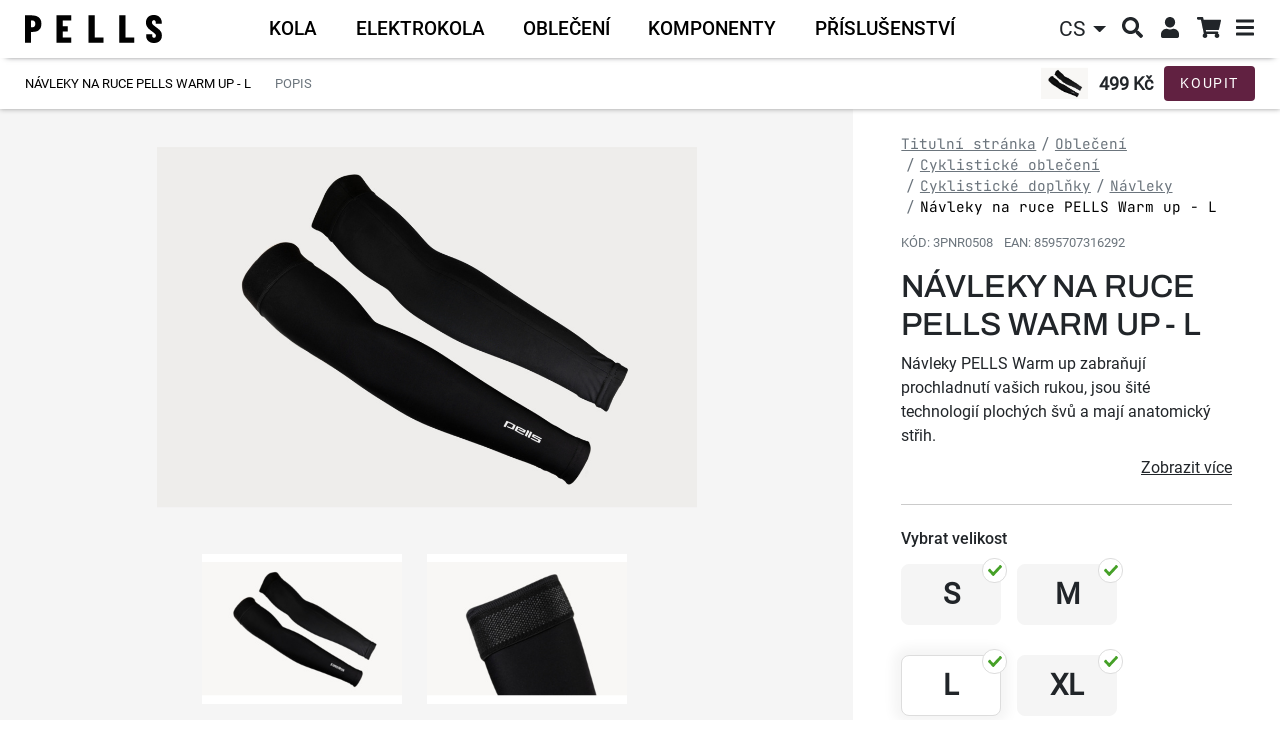

--- FILE ---
content_type: text/html; charset=UTF-8
request_url: https://www.pells.eu/navleky-na-ruce-pells-warm-up-l/
body_size: 13718
content:
<!DOCTYPE html>
<html lang="cs">
    <head>
        <meta http-equiv="Content-Type" content="text/html; charset=utf-8">
        <meta name="viewport" content="width=device-width, initial-scale=1, shrink-to-fit=no">
        <meta name="robots" content="index,follow" />
                <meta name="Rating" content="general" />

                    <meta name="facebook-domain-verification" content="0g9ea6n1itg02b9w3ko2xp71e2jpry" />
        <meta name="seznam-wmt" content="cORywgppgHOkKYg4zKEx0RZkZqlWmbBW" />
                    <meta name="description" content="Návleky PELLS Warm up zabraňují prochladnutí vašich rukou, jsou šité technologií plochých švů a mají anatomický střih." />
            <meta name="keywords" content="jízdní kola, horská kola, elektrokola, koloběžky, cyklodoplňky, jízdní kolo, shimano" />
        
            <meta property="og:site_name" content="Pells.eu" />
                <meta property="og:type" content="product" />
            <meta property="og:title" content="Návleky na ruce PELLS Warm up - L | Pells.eu" />
            <meta property="og:image" content="https://www.pells.eu/api/utils/facebook-image?url=/upload/photo/514722/navleky-na-ruce-pells-warm-up_w1024.jpg" />
            <meta property="og:url" content="https://www.pells.eu/navleky-na-ruce-pells-warm-up-l/" />
            <meta property="og:description" content="Návleky PELLS Warm up zabraňují prochladnutí vašich rukou, jsou šité technologií plochých švů a mají anatomický střih." />
            <meta property="product:price:amount" content="499" />
            <meta property="product:price:currency" content="CZK" />
    
        <script>
    window.siteSettings = {
        domainId: 5,
        serverTime: "2025-11-09T23:08:48+01:00",
        anonymizedIp: "3.18.109.0",                    currencySymbol: "Kč",
            currencyRounding: "0",
            currencyMinorUnits: "100",
            currencyDecimalMark: ",",
                    };
</script>

                        <link rel="stylesheet" href="/build/b2c_pells/layout.5f6aed5d.css">
            <link rel="stylesheet" href="/build/b2c_pells/css/layout/vanilla-cookieconsent.db4d0c21.css">
        
    <link rel="stylesheet" href="/build/b2c/js/product/product.95354f5e.css">

        <title>Návleky na ruce PELLS Warm up - L | Pells.eu</title>

            <link rel="icon" type="image/png" href="/build/b2c_pells/images/favicon/favicon-32x32.png" sizes="32x32" />
    <link rel="icon" type="image/png" href="/build/b2c_pells/images/favicon/favicon-96x96.png" sizes="96x96" />
    <link rel="icon" type="image/svg+xml" href="/build/b2c_pells/images/favicon/favicon.svg" />
    <link rel="apple-touch-icon" sizes="180x180" href="/build/b2c_pells/images/favicon/apple-touch-icon.png" />
    <link rel="manifest" href="/build/b2c_pells/images/favicon/site.webmanifest" />
    <meta name="theme-color" content="#ffffff" />

        <script  src="/build/vanilla-cookieconsent/cookieconsent.js"></script>
        <script src="/build/runtime.3e4b70ca.js"></script><script src="/build/0.ec620f0c.js"></script><script src="/build/4.5c80bea7.js"></script><script src="/build/b2c_pells/js/cookieconsent_load.24feb488.js"></script>

                
                    <!-- Google Tag Manager -->
            <script>
                (function (w, d, s, l, i) {
                    w[l] = w[l] || [];
                    w[l].push({'gtm.start': new Date().getTime(), event: 'gtm.js'});
                    var f = d.getElementsByTagName(s)[0], j = d.createElement(s), dl = l != 'dataLayer' ? '&l=' + l : '';
                    j.async = true;
                    j.src = 'https://sgtm.pells.eu/gtm.js?id=' + i + dl;
                    f.parentNode.insertBefore(j, f);
                })(window, document, 'script', 'dataLayer', 'GTM-P62P6ZJ');</script>
            <!-- End Google Tag Manager -->
        
                            </head>

    <body>
                    <!-- Google Tag Manager (noscript) -->
            <noscript><iframe src="https://sgtm.pells.eu/ns.html?id=GTM-P62P6ZJ"
                              height="0" width="0" style="display:none;visibility:hidden"></iframe></noscript>
            <!-- End Google Tag Manager (noscript) -->
        
        
        <!-- START CONTENT -->
            <div class="container-fluid main-container">
        <div class="top-menu-bar d-flex height-reduction">
            <a href="/" class="top-menu-bar__logo-link" title="Přejít na úvodní stránku">
                <img class="top-menu-bar__logo" src="/build/b2c_pells/images/layout/logo.svg" alt="logo">
            </a>

            <div class="main-menu-categories">
    <nav class="navbar navbar-expand main-menu-categories-lvl1 overflow-detection overflow-detection--x">
    <ul class="navbar-nav">
                                            <li class="nav-item mouseover-toggler collapsed" data-bs-toggle="collapse" aria-expanded="false"
                    data-bs-target="#cat-menu-2816" aria-controls="cat-menu-2816">
                    <a class="nav-link" href="/kola/" title="Kola">
                        <span class="main-menu-categories-lvl1__item-name">Kola</span>
                    </a>
                </li>
                                                <li class="nav-item mouseover-toggler collapsed" data-bs-toggle="collapse" aria-expanded="false"
                    data-bs-target="#cat-menu-2321" aria-controls="cat-menu-2321">
                    <a class="nav-link" href="/elektrokola/" title="Elektrokola">
                        <span class="main-menu-categories-lvl1__item-name">Elektrokola</span>
                    </a>
                </li>
                                                <li class="nav-item mouseover-toggler collapsed" data-bs-toggle="collapse" aria-expanded="false"
                    data-bs-target="#cat-menu-2337" aria-controls="cat-menu-2337">
                    <a class="nav-link" href="/obleceni/" title="Oblečení">
                        <span class="main-menu-categories-lvl1__item-name">Oblečení</span>
                    </a>
                </li>
                                                <li class="nav-item mouseover-toggler collapsed" data-bs-toggle="collapse" aria-expanded="false"
                    data-bs-target="#cat-menu-2352" aria-controls="cat-menu-2352">
                    <a class="nav-link" href="/komponenty/" title="Komponenty">
                        <span class="main-menu-categories-lvl1__item-name">Komponenty</span>
                    </a>
                </li>
                                                <li class="nav-item mouseover-toggler collapsed" data-bs-toggle="collapse" aria-expanded="false"
                    data-bs-target="#cat-menu-2453" aria-controls="cat-menu-2453">
                    <a class="nav-link" href="/prislusenstvi/" title="Příslušenství">
                        <span class="main-menu-categories-lvl1__item-name">Příslušenství</span>
                    </a>
                </li>
                        </ul>
</nav>
    <div class="main-menu-categories__lvl23-container">
                    <div class="main-menu-categories-lvl23 collapse" id="cat-menu-2816" data-bs-parent="body">
            <div class="row main-menu-categories-lvl23__inner">
                <div class="col main-menu-categories-lvl2">
                    <ul class="main-menu-categories-lvl2__links">
                                                                                    <li class="menu-link mouseover-toggler collapsed" data-bs-toggle="collapse"
                                    data-bs-target="#cat-menu-2816-2312" aria-expanded="false"
                                    aria-controls="cat-menu-2816-2312">
                                    <a href="/kola/horska-kola/" title="Horská kola" class="main-menu-categories-lvl2__link">
                                        <span class="main-menu-categories-lvl2__name">Horská kola</span>
                                    </a>
                                </li>
                                                                                                                <li class="menu-link mouseover-toggler collapsed" data-bs-toggle="collapse"
                                    data-bs-target="#cat-menu-2816-2322" aria-expanded="false"
                                    aria-controls="cat-menu-2816-2322">
                                    <a href="/kola/silnicni-a-gravel-kola/" title="Silniční a Gravel kola" class="main-menu-categories-lvl2__link">
                                        <span class="main-menu-categories-lvl2__name">Silniční a Gravel kola</span>
                                    </a>
                                </li>
                                                                                                                <li class="menu-link mouseover-toggler collapsed" data-bs-toggle="collapse"
                                    data-bs-target="#cat-menu-2816-2326" aria-expanded="false"
                                    aria-controls="cat-menu-2816-2326">
                                    <a href="/kola/crossova-a-fitness-kola/" title="Crossová a Fitness kola" class="main-menu-categories-lvl2__link">
                                        <span class="main-menu-categories-lvl2__name">Crossová a Fitness kola</span>
                                    </a>
                                </li>
                                                                                                                <li class="menu-link mouseover-toggler collapsed" data-bs-toggle="collapse"
                                    data-bs-target="#cat-menu-2816-2333" aria-expanded="false"
                                    aria-controls="cat-menu-2816-2333">
                                    <a href="/kola/detska-kola-a-odrazedla/" title="Dětská kola a odrážedla" class="main-menu-categories-lvl2__link">
                                        <span class="main-menu-categories-lvl2__name">Dětská kola a odrážedla</span>
                                    </a>
                                </li>
                                                                        </ul>
                </div>

                <div class="col main-menu-categories-lvl23__lvl3-container">
                                                <div class="main-menu-categories-lvl3 collapse" data-bs-parent="#cat-menu-2816"
         id="cat-menu-2816-2312">
        <div class="main-menu-categories-lvl3__container">
            <ul class="main-menu-categories-lvl3__links">
                                    <li>
                        <a href="/kola/horska-kola/duke-fs/" title="Duke FS" class="main-menu-categories-lvl3__link">Duke FS</a>
                    </li>
                                    <li>
                        <a href="/kola/horska-kola/duke/" title="Duke" class="main-menu-categories-lvl3__link">Duke</a>
                    </li>
                                    <li>
                        <a href="/kola/horska-kola/razzer-evo/" title="Razzer Evo" class="main-menu-categories-lvl3__link">Razzer Evo</a>
                    </li>
                                    <li>
                        <a href="/kola/horska-kola/razzer/" title="Razzer" class="main-menu-categories-lvl3__link">Razzer</a>
                    </li>
                                    <li>
                        <a href="/kola/horska-kola/tarpan/" title="Tarpan" class="main-menu-categories-lvl3__link">Tarpan</a>
                    </li>
                                    <li>
                        <a href="/kola/horska-kola/root/" title="Root" class="main-menu-categories-lvl3__link">Root</a>
                    </li>
                            </ul>
        </div>
    </div>
                                                <div class="main-menu-categories-lvl3 collapse" data-bs-parent="#cat-menu-2816"
         id="cat-menu-2816-2322">
        <div class="main-menu-categories-lvl3__container">
            <ul class="main-menu-categories-lvl3__links">
                                    <li>
                        <a href="/kola/silnicni-a-gravel-kola/raw/" title="Raw" class="main-menu-categories-lvl3__link">Raw</a>
                    </li>
                                    <li>
                        <a href="/kola/silnicni-a-gravel-kola/airflow/" title="Airflow" class="main-menu-categories-lvl3__link">Airflow</a>
                    </li>
                                    <li>
                        <a href="/kola/silnicni-a-gravel-kola/aeron/" title="Aeron" class="main-menu-categories-lvl3__link">Aeron</a>
                    </li>
                            </ul>
        </div>
    </div>
                                                <div class="main-menu-categories-lvl3 collapse" data-bs-parent="#cat-menu-2816"
         id="cat-menu-2816-2326">
        <div class="main-menu-categories-lvl3__container">
            <ul class="main-menu-categories-lvl3__links">
                                    <li>
                        <a href="/kola/crossova-a-fitness-kola/crono/" title="Crono" class="main-menu-categories-lvl3__link">Crono</a>
                    </li>
                            </ul>
        </div>
    </div>
                                                <div class="main-menu-categories-lvl3 collapse" data-bs-parent="#cat-menu-2816"
         id="cat-menu-2816-2333">
        <div class="main-menu-categories-lvl3__container">
            <ul class="main-menu-categories-lvl3__links">
                                    <li>
                        <a href="/kola/detska-kola-a-odrazedla/razzer-junior/" title="Razzer Junior" class="main-menu-categories-lvl3__link">Razzer Junior</a>
                    </li>
                                    <li>
                        <a href="/kola/detska-kola-a-odrazedla/rocket/" title="Rocket" class="main-menu-categories-lvl3__link">Rocket</a>
                    </li>
                                    <li>
                        <a href="/kola/detska-kola-a-odrazedla/one/" title="One" class="main-menu-categories-lvl3__link">One</a>
                    </li>
                            </ul>
        </div>
    </div>
                                    </div>
            </div>
        </div>
                <div class="main-menu-categories-lvl23 collapse" id="cat-menu-2321" data-bs-parent="body">
            <div class="row main-menu-categories-lvl23__inner">
                <div class="col main-menu-categories-lvl2">
                    <ul class="main-menu-categories-lvl2__links">
                                                                                    <li class="menu-link mouseover-toggler collapsed" data-bs-toggle="collapse"
                                    data-bs-target="#cat-menu-2321-3211" aria-expanded="false"
                                    aria-controls="cat-menu-2321-3211">
                                    <a href="/elektrokola/horska-elektrokola-2/" title="Horská elektrokola" class="main-menu-categories-lvl2__link">
                                        <span class="main-menu-categories-lvl2__name">Horská elektrokola</span>
                                    </a>
                                </li>
                                                                                                                <li class="menu-link mouseover-toggler collapsed" data-bs-toggle="collapse"
                                    data-bs-target="#cat-menu-2321-3212" aria-expanded="false"
                                    aria-controls="cat-menu-2321-3212">
                                    <a href="/elektrokola/mestska-elektrokola/" title="Městská elektrokola" class="main-menu-categories-lvl2__link">
                                        <span class="main-menu-categories-lvl2__name">Městská elektrokola</span>
                                    </a>
                                </li>
                                                                        </ul>
                </div>

                <div class="col main-menu-categories-lvl23__lvl3-container">
                                                <div class="main-menu-categories-lvl3 collapse" data-bs-parent="#cat-menu-2321"
         id="cat-menu-2321-3211">
        <div class="main-menu-categories-lvl3__container">
            <ul class="main-menu-categories-lvl3__links">
                                    <li>
                        <a href="/elektrokola/horska-elektrokola-2/stormer-fs/" title="Stormer FS" class="main-menu-categories-lvl3__link">Stormer FS</a>
                    </li>
                                    <li>
                        <a href="/elektrokola/horska-elektrokola-2/thorr-evo/" title="Thorr Evo" class="main-menu-categories-lvl3__link">Thorr Evo</a>
                    </li>
                                    <li>
                        <a href="/elektrokola/horska-elektrokola-2/thorr-bosch/" title="Thorr Bosch" class="main-menu-categories-lvl3__link">Thorr Bosch</a>
                    </li>
                            </ul>
        </div>
    </div>
                                                <div class="main-menu-categories-lvl3 collapse" data-bs-parent="#cat-menu-2321"
         id="cat-menu-2321-3212">
        <div class="main-menu-categories-lvl3__container">
            <ul class="main-menu-categories-lvl3__links">
                                    <li>
                        <a href="/elektrokola/mestska-elektrokola/thorr-city/" title="Thorr City" class="main-menu-categories-lvl3__link">Thorr City</a>
                    </li>
                            </ul>
        </div>
    </div>
                                    </div>
            </div>
        </div>
                <div class="main-menu-categories-lvl23 collapse" id="cat-menu-2337" data-bs-parent="body">
            <div class="row main-menu-categories-lvl23__inner">
                <div class="col main-menu-categories-lvl2">
                    <ul class="main-menu-categories-lvl2__links">
                                                                                    <li class="menu-link mouseover-toggler collapsed" data-bs-toggle="collapse"
                                    data-bs-target="#cat-menu-2337-2350" aria-expanded="false"
                                    aria-controls="cat-menu-2337-2350">
                                    <a href="/obleceni/cyklisticke-obleceni/" title="Cyklistické oblečení" class="main-menu-categories-lvl2__link">
                                        <span class="main-menu-categories-lvl2__name">Cyklistické oblečení</span>
                                    </a>
                                </li>
                                                                                                                <li class="menu-link mouseover-toggler collapsed" data-bs-toggle="collapse"
                                    data-bs-target="#cat-menu-2337-2454" aria-expanded="false"
                                    aria-controls="cat-menu-2337-2454">
                                    <a href="/obleceni/volnocasove-obleceni/" title="Volnočasové oblečení" class="main-menu-categories-lvl2__link">
                                        <span class="main-menu-categories-lvl2__name">Volnočasové oblečení</span>
                                    </a>
                                </li>
                                                                                                                <li class="menu-link mouseover-toggler collapsed" data-bs-toggle="collapse"
                                    data-bs-target="#cat-menu-2337-2367" aria-expanded="false"
                                    aria-controls="cat-menu-2337-2367">
                                    <a href="/obleceni/helmy-a-bryle/" title="Helmy a brýle" class="main-menu-categories-lvl2__link">
                                        <span class="main-menu-categories-lvl2__name">Helmy a brýle</span>
                                    </a>
                                </li>
                                                                                                                <li class="menu-link mouseover-toggler collapsed" data-bs-toggle="collapse"
                                    data-bs-target="#cat-menu-2337-2814" aria-expanded="false"
                                    aria-controls="cat-menu-2337-2814">
                                    <a href="/obleceni/ostatni/" title="Ostatní" class="main-menu-categories-lvl2__link">
                                        <span class="main-menu-categories-lvl2__name">Ostatní</span>
                                    </a>
                                </li>
                                                                        </ul>
                </div>

                <div class="col main-menu-categories-lvl23__lvl3-container">
                                                <div class="main-menu-categories-lvl3 collapse" data-bs-parent="#cat-menu-2337"
         id="cat-menu-2337-2350">
        <div class="main-menu-categories-lvl3__container">
            <ul class="main-menu-categories-lvl3__links">
                                    <li>
                        <a href="/obleceni/cyklisticke-obleceni/bundy-a-vesty/" title="Bundy a vesty" class="main-menu-categories-lvl3__link">Bundy a vesty</a>
                    </li>
                                    <li>
                        <a href="/obleceni/cyklisticke-obleceni/dresy/" title="Dresy" class="main-menu-categories-lvl3__link">Dresy</a>
                    </li>
                                    <li>
                        <a href="/obleceni/cyklisticke-obleceni/kratasy-a-kalhoty/" title="Kraťasy a kalhoty" class="main-menu-categories-lvl3__link">Kraťasy a kalhoty</a>
                    </li>
                                    <li>
                        <a href="/obleceni/cyklisticke-obleceni/funkcni-pradlo/" title="Funkční prádlo" class="main-menu-categories-lvl3__link">Funkční prádlo</a>
                    </li>
                                    <li>
                        <a href="/obleceni/cyklisticke-obleceni/cyklisticke-doplnky/" title="Cyklistické doplňky" class="main-menu-categories-lvl3__link">Cyklistické doplňky</a>
                    </li>
                            </ul>
        </div>
    </div>
                                                <div class="main-menu-categories-lvl3 collapse" data-bs-parent="#cat-menu-2337"
         id="cat-menu-2337-2454">
        <div class="main-menu-categories-lvl3__container">
            <ul class="main-menu-categories-lvl3__links">
                                    <li>
                        <a href="/obleceni/volnocasove-obleceni/tricka/" title="Trička" class="main-menu-categories-lvl3__link">Trička</a>
                    </li>
                                    <li>
                        <a href="/obleceni/volnocasove-obleceni/doplnky/" title="Doplňky" class="main-menu-categories-lvl3__link">Doplňky</a>
                    </li>
                            </ul>
        </div>
    </div>
                                                <div class="main-menu-categories-lvl3 collapse" data-bs-parent="#cat-menu-2337"
         id="cat-menu-2337-2367">
        <div class="main-menu-categories-lvl3__container">
            <ul class="main-menu-categories-lvl3__links">
                                    <li>
                        <a href="/obleceni/helmy-a-bryle/mtb-a-silnicni-helmy/" title="MTB a silniční helmy" class="main-menu-categories-lvl3__link">MTB a silniční helmy</a>
                    </li>
                                    <li>
                        <a href="/obleceni/helmy-a-bryle/all-mountain-a-enduro-helmy/" title="All Mountain a Enduro helmy" class="main-menu-categories-lvl3__link">All Mountain a Enduro helmy</a>
                    </li>
                                    <li>
                        <a href="/obleceni/helmy-a-bryle/helmy-pro-deti/" title="Helmy pro děti" class="main-menu-categories-lvl3__link">Helmy pro děti</a>
                    </li>
                            </ul>
        </div>
    </div>
                                                <div class="main-menu-categories-lvl3 collapse" data-bs-parent="#cat-menu-2337"
         id="cat-menu-2337-2814">
        <div class="main-menu-categories-lvl3__container">
            <ul class="main-menu-categories-lvl3__links">
                                    <li>
                        <a href="/obleceni/ostatni/batohy/" title="Batohy" class="main-menu-categories-lvl3__link">Batohy</a>
                    </li>
                            </ul>
        </div>
    </div>
                                    </div>
            </div>
        </div>
                <div class="main-menu-categories-lvl23 collapse" id="cat-menu-2352" data-bs-parent="body">
            <div class="row main-menu-categories-lvl23__inner">
                <div class="col main-menu-categories-lvl2">
                    <ul class="main-menu-categories-lvl2__links">
                                                                                    <li class="menu-link mouseover-toggler collapsed" data-bs-toggle="collapse"
                                    data-bs-target="#cat-menu-2352-3210" aria-expanded="false"
                                    aria-controls="cat-menu-2352-3210">
                                    <a href="/komponenty/komponenty-pells/" title="Komponenty Pells" class="main-menu-categories-lvl2__link">
                                        <span class="main-menu-categories-lvl2__name">Komponenty Pells</span>
                                    </a>
                                </li>
                                                                                                                <li class="menu-link mouseover-toggler collapsed" data-bs-toggle="collapse"
                                    data-bs-target="#cat-menu-2352-2815" aria-expanded="false"
                                    aria-controls="cat-menu-2352-2815">
                                    <a href="/komponenty/nahradni-dily-pells/" title="Náhradní díly Pells" class="main-menu-categories-lvl2__link">
                                        <span class="main-menu-categories-lvl2__name">Náhradní díly Pells</span>
                                    </a>
                                </li>
                                                                                                                <li class="menu-link mouseover-toggler collapsed" data-bs-toggle="collapse"
                                    data-bs-target="#cat-menu-2352-3241" aria-expanded="false"
                                    aria-controls="cat-menu-2352-3241">
                                    <a href="/komponenty/nahradni-dily-a-komponenty/" title="Náhradní díly a komponenty" class="main-menu-categories-lvl2__link">
                                        <span class="main-menu-categories-lvl2__name">Náhradní díly a komponenty</span>
                                    </a>
                                </li>
                                                                        </ul>
                </div>

                <div class="col main-menu-categories-lvl23__lvl3-container">
                                                <div class="main-menu-categories-lvl3 collapse" data-bs-parent="#cat-menu-2352"
         id="cat-menu-2352-3210">
        <div class="main-menu-categories-lvl3__container">
            <ul class="main-menu-categories-lvl3__links">
                                    <li>
                        <a href="/komponenty/komponenty-pells/sedlovky-a-objimky/" title="Sedlovky a objímky" class="main-menu-categories-lvl3__link">Sedlovky a objímky</a>
                    </li>
                                    <li>
                        <a href="/komponenty/komponenty-pells/riditka-predstavce-a-rohy/" title="Řídítka, představce a rohy" class="main-menu-categories-lvl3__link">Řídítka, představce a rohy</a>
                    </li>
                                    <li>
                        <a href="/komponenty/komponenty-pells/sedla/" title="Sedla" class="main-menu-categories-lvl3__link">Sedla</a>
                    </li>
                            </ul>
        </div>
    </div>
                                                <div class="main-menu-categories-lvl3 collapse" data-bs-parent="#cat-menu-2352"
         id="cat-menu-2352-2815">
        <div class="main-menu-categories-lvl3__container">
            <ul class="main-menu-categories-lvl3__links">
                                    <li>
                        <a href="/komponenty/nahradni-dily-pells/patky-k-ramum/" title="Patky k rámům" class="main-menu-categories-lvl3__link">Patky k rámům</a>
                    </li>
                                    <li>
                        <a href="/komponenty/nahradni-dily-pells/ramy/" title="Rámy" class="main-menu-categories-lvl3__link">Rámy</a>
                    </li>
                            </ul>
        </div>
    </div>
                                                <div class="main-menu-categories-lvl3 collapse" data-bs-parent="#cat-menu-2352"
         id="cat-menu-2352-3241">
        <div class="main-menu-categories-lvl3__container">
            <ul class="main-menu-categories-lvl3__links">
                                    <li>
                        <a href="/komponenty/nahradni-dily-a-komponenty/kazety/" title="Kazety" class="main-menu-categories-lvl3__link">Kazety</a>
                    </li>
                                    <li>
                        <a href="/komponenty/nahradni-dily-a-komponenty/retezy/" title="Řetězy" class="main-menu-categories-lvl3__link">Řetězy</a>
                    </li>
                                    <li>
                        <a href="/komponenty/nahradni-dily-a-komponenty/prehazovacky/" title="Přehazovačky" class="main-menu-categories-lvl3__link">Přehazovačky</a>
                    </li>
                                    <li>
                        <a href="/komponenty/nahradni-dily-a-komponenty/pedaly/" title="Pedály" class="main-menu-categories-lvl3__link">Pedály</a>
                    </li>
                                    <li>
                        <a href="/komponenty/nahradni-dily-a-komponenty/plaste/" title="Pláště" class="main-menu-categories-lvl3__link">Pláště</a>
                    </li>
                                    <li>
                        <a href="/komponenty/nahradni-dily-a-komponenty/gripy-a-omotavky/" title="Gripy a omotávky" class="main-menu-categories-lvl3__link">Gripy a omotávky</a>
                    </li>
                                    <li>
                        <a href="/komponenty/nahradni-dily-a-komponenty/duse/" title="Duše" class="main-menu-categories-lvl3__link">Duše</a>
                    </li>
                                    <li>
                        <a href="/komponenty/nahradni-dily-a-komponenty/brzdy/" title="Brzdy" class="main-menu-categories-lvl3__link">Brzdy</a>
                    </li>
                                    <li>
                        <a href="/komponenty/nahradni-dily-a-komponenty/bezdusovy-system/" title="Bezdušový systém" class="main-menu-categories-lvl3__link">Bezdušový systém</a>
                    </li>
                                    <li>
                        <a href="/komponenty/nahradni-dily-a-komponenty/stredove-osy/" title="Středové osy" class="main-menu-categories-lvl3__link">Středové osy</a>
                    </li>
                                    <li>
                        <a href="/komponenty/nahradni-dily-a-komponenty/lanka-bowdeny/" title="Lanka, Bowdeny" class="main-menu-categories-lvl3__link">Lanka, Bowdeny</a>
                    </li>
                                    <li>
                        <a href="/komponenty/nahradni-dily-a-komponenty/hlavove-slozeni/" title="Hlavové složení" class="main-menu-categories-lvl3__link">Hlavové složení</a>
                    </li>
                            </ul>
        </div>
    </div>
                                    </div>
            </div>
        </div>
                <div class="main-menu-categories-lvl23 collapse" id="cat-menu-2453" data-bs-parent="body">
            <div class="row main-menu-categories-lvl23__inner">
                <div class="col main-menu-categories-lvl2">
                    <ul class="main-menu-categories-lvl2__links">
                                                                                    <li class="menu-link mouseover-toggler collapsed" data-bs-toggle="collapse"
                                    data-bs-target="#cat-menu-2453-2817" aria-expanded="false"
                                    aria-controls="cat-menu-2453-2817">
                                    <a href="/prislusenstvi/prislusenstvi-pro-kola/" title="Příslušenství pro kola" class="main-menu-categories-lvl2__link">
                                        <span class="main-menu-categories-lvl2__name">Příslušenství pro kola</span>
                                    </a>
                                </li>
                                                                                                                <li class="menu-link mouseover-toggler collapsed" data-bs-toggle="collapse"
                                    data-bs-target="#cat-menu-2453-2818" aria-expanded="false"
                                    aria-controls="cat-menu-2453-2818">
                                    <a href="/prislusenstvi/udrzba-a-servis/" title="Údržba a servis" class="main-menu-categories-lvl2__link">
                                        <span class="main-menu-categories-lvl2__name">Údržba a servis</span>
                                    </a>
                                </li>
                                                                                                                <li class="menu-link mouseover-toggler collapsed" data-bs-toggle="collapse"
                                    data-bs-target="#cat-menu-2453-3536" aria-expanded="false"
                                    aria-controls="cat-menu-2453-3536">
                                    <a href="/prislusenstvi/cestovani-a-preprava/" title="Cestování a přeprava" class="main-menu-categories-lvl2__link">
                                        <span class="main-menu-categories-lvl2__name">Cestování a přeprava</span>
                                    </a>
                                </li>
                                                                        </ul>
                </div>

                <div class="col main-menu-categories-lvl23__lvl3-container">
                                                <div class="main-menu-categories-lvl3 collapse" data-bs-parent="#cat-menu-2453"
         id="cat-menu-2453-2817">
        <div class="main-menu-categories-lvl3__container">
            <ul class="main-menu-categories-lvl3__links">
                                    <li>
                        <a href="/prislusenstvi/prislusenstvi-pro-kola/zamky/" title="Zámky" class="main-menu-categories-lvl3__link">Zámky</a>
                    </li>
                                    <li>
                        <a href="/prislusenstvi/prislusenstvi-pro-kola/svetla-na-kolo/" title="Světla na kolo" class="main-menu-categories-lvl3__link">Světla na kolo</a>
                    </li>
                                    <li>
                        <a href="/prislusenstvi/prislusenstvi-pro-kola/stojany/" title="Stojany" class="main-menu-categories-lvl3__link">Stojany</a>
                    </li>
                                    <li>
                        <a href="/prislusenstvi/prislusenstvi-pro-kola/pumpy/" title="Pumpy" class="main-menu-categories-lvl3__link">Pumpy</a>
                    </li>
                                    <li>
                        <a href="/prislusenstvi/prislusenstvi-pro-kola/kosiky-na-lahve/" title="Košíky na láhve" class="main-menu-categories-lvl3__link">Košíky na láhve</a>
                    </li>
                                    <li>
                        <a href="/prislusenstvi/prislusenstvi-pro-kola/cyklolahve/" title="Cykloláhve" class="main-menu-categories-lvl3__link">Cykloláhve</a>
                    </li>
                                    <li>
                        <a href="/prislusenstvi/prislusenstvi-pro-kola/trenazery/" title="Trenažéry" class="main-menu-categories-lvl3__link">Trenažéry</a>
                    </li>
                            </ul>
        </div>
    </div>
                                                <div class="main-menu-categories-lvl3 collapse" data-bs-parent="#cat-menu-2453"
         id="cat-menu-2453-2818">
        <div class="main-menu-categories-lvl3__container">
            <ul class="main-menu-categories-lvl3__links">
                                    <li>
                        <a href="/prislusenstvi/udrzba-a-servis/mazaci-a-cistici-prostredky/" title="Mazací a čistící prostředky" class="main-menu-categories-lvl3__link">Mazací a čistící prostředky</a>
                    </li>
                                    <li>
                        <a href="/prislusenstvi/udrzba-a-servis/cyklonaradi/" title="Cyklonářadí" class="main-menu-categories-lvl3__link">Cyklonářadí</a>
                    </li>
                            </ul>
        </div>
    </div>
                                                <div class="main-menu-categories-lvl3 collapse" data-bs-parent="#cat-menu-2453"
         id="cat-menu-2453-3536">
        <div class="main-menu-categories-lvl3__container">
            <ul class="main-menu-categories-lvl3__links">
                                    <li>
                        <a href="/prislusenstvi/cestovani-a-preprava/brasny/" title="Brašny" class="main-menu-categories-lvl3__link">Brašny</a>
                    </li>
                                    <li>
                        <a href="/prislusenstvi/cestovani-a-preprava/blatniky/" title="Blatníky" class="main-menu-categories-lvl3__link">Blatníky</a>
                    </li>
                                    <li>
                        <a href="/prislusenstvi/cestovani-a-preprava/chranice-ramu/" title="Chrániče rámů" class="main-menu-categories-lvl3__link">Chrániče rámů</a>
                    </li>
                            </ul>
        </div>
    </div>
                                    </div>
            </div>
        </div>
        </div>

    <div class="main-menu-categories-mobile-container">
        <nav class="main-menu-categories-mobile navbar navbar-light">
            <div class="container-fluid">
                <button class="navbar-toggler main-menu-categories-mobile__toggler"
                        id="main-menu-categories-mobile__toggler" type="button"
                        data-bs-toggle="collapse" data-bs-target="#main-menu-categories-mobile__collapse"
                        aria-controls="main-menu-categories-mobile__collapse" aria-expanded="false">
                    <span>Vybrat kategorii</span><i class="fas fa-angle-down ms-2"></i>
                </button>
                <div class="collapse navbar-collapse main-menu-categories-mobile__collapse"
                     id="main-menu-categories-mobile__collapse" data-bs-parent="body">
                    <ul class="main-menu leftMenu nav flex-column flex-fill">
                        <li class="leftMenu__item">
            <a href="/kola/" title="Kola">
                <span class="d-flex align-items-center">
                                                                        <i class="fas fa-plus openTreeList"></i>
                                                                <span class="leftMenu__item__linkText">Kola</span>
                </span>
            </a>
                            <ul class="leftMenu__subMenu">
                        <li class="leftMenu__item">
            <a href="/kola/horska-kola/" title="Horská kola">
                <span class="d-flex align-items-center">
                                                                        <i class="fas fa-plus openTreeList"></i>
                                                                <span class="leftMenu__item__linkText">Horská kola</span>
                </span>
            </a>
                            <ul class="leftMenu__subMenu">
                        <li class="leftMenu__item">
            <a href="/kola/horska-kola/duke-fs/" title="Duke FS">
                <span class="d-flex align-items-center">
                                            <i class="openTreeList">&nbsp;</i>
                                        <span class="leftMenu__item__linkText">Duke FS</span>
                </span>
            </a>
                    </li>
                    <li class="leftMenu__item">
            <a href="/kola/horska-kola/duke/" title="Duke">
                <span class="d-flex align-items-center">
                                            <i class="openTreeList">&nbsp;</i>
                                        <span class="leftMenu__item__linkText">Duke</span>
                </span>
            </a>
                    </li>
                    <li class="leftMenu__item">
            <a href="/kola/horska-kola/razzer-evo/" title="Razzer Evo">
                <span class="d-flex align-items-center">
                                            <i class="openTreeList">&nbsp;</i>
                                        <span class="leftMenu__item__linkText">Razzer Evo</span>
                </span>
            </a>
                    </li>
                    <li class="leftMenu__item">
            <a href="/kola/horska-kola/razzer/" title="Razzer">
                <span class="d-flex align-items-center">
                                            <i class="openTreeList">&nbsp;</i>
                                        <span class="leftMenu__item__linkText">Razzer</span>
                </span>
            </a>
                    </li>
                    <li class="leftMenu__item">
            <a href="/kola/horska-kola/tarpan/" title="Tarpan">
                <span class="d-flex align-items-center">
                                            <i class="openTreeList">&nbsp;</i>
                                        <span class="leftMenu__item__linkText">Tarpan</span>
                </span>
            </a>
                    </li>
                    <li class="leftMenu__item">
            <a href="/kola/horska-kola/root/" title="Root">
                <span class="d-flex align-items-center">
                                            <i class="openTreeList">&nbsp;</i>
                                        <span class="leftMenu__item__linkText">Root</span>
                </span>
            </a>
                    </li>
    </ul>
                    </li>
                    <li class="leftMenu__item">
            <a href="/kola/silnicni-a-gravel-kola/" title="Silniční a Gravel kola">
                <span class="d-flex align-items-center">
                                                                        <i class="fas fa-plus openTreeList"></i>
                                                                <span class="leftMenu__item__linkText">Silniční a Gravel kola</span>
                </span>
            </a>
                            <ul class="leftMenu__subMenu">
                        <li class="leftMenu__item">
            <a href="/kola/silnicni-a-gravel-kola/raw/" title="Raw">
                <span class="d-flex align-items-center">
                                            <i class="openTreeList">&nbsp;</i>
                                        <span class="leftMenu__item__linkText">Raw</span>
                </span>
            </a>
                    </li>
                    <li class="leftMenu__item">
            <a href="/kola/silnicni-a-gravel-kola/airflow/" title="Airflow">
                <span class="d-flex align-items-center">
                                            <i class="openTreeList">&nbsp;</i>
                                        <span class="leftMenu__item__linkText">Airflow</span>
                </span>
            </a>
                    </li>
                    <li class="leftMenu__item">
            <a href="/kola/silnicni-a-gravel-kola/aeron/" title="Aeron">
                <span class="d-flex align-items-center">
                                            <i class="openTreeList">&nbsp;</i>
                                        <span class="leftMenu__item__linkText">Aeron</span>
                </span>
            </a>
                    </li>
    </ul>
                    </li>
                    <li class="leftMenu__item">
            <a href="/kola/crossova-a-fitness-kola/" title="Crossová a Fitness kola">
                <span class="d-flex align-items-center">
                                                                        <i class="fas fa-plus openTreeList"></i>
                                                                <span class="leftMenu__item__linkText">Crossová a Fitness kola</span>
                </span>
            </a>
                            <ul class="leftMenu__subMenu">
                        <li class="leftMenu__item">
            <a href="/kola/crossova-a-fitness-kola/crono/" title="Crono">
                <span class="d-flex align-items-center">
                                            <i class="openTreeList">&nbsp;</i>
                                        <span class="leftMenu__item__linkText">Crono</span>
                </span>
            </a>
                    </li>
    </ul>
                    </li>
                    <li class="leftMenu__item">
            <a href="/kola/detska-kola-a-odrazedla/" title="Dětská kola a odrážedla">
                <span class="d-flex align-items-center">
                                                                        <i class="fas fa-plus openTreeList"></i>
                                                                <span class="leftMenu__item__linkText">Dětská kola a odrážedla</span>
                </span>
            </a>
                            <ul class="leftMenu__subMenu">
                        <li class="leftMenu__item">
            <a href="/kola/detska-kola-a-odrazedla/razzer-junior/" title="Razzer Junior">
                <span class="d-flex align-items-center">
                                            <i class="openTreeList">&nbsp;</i>
                                        <span class="leftMenu__item__linkText">Razzer Junior</span>
                </span>
            </a>
                    </li>
                    <li class="leftMenu__item">
            <a href="/kola/detska-kola-a-odrazedla/rocket/" title="Rocket">
                <span class="d-flex align-items-center">
                                            <i class="openTreeList">&nbsp;</i>
                                        <span class="leftMenu__item__linkText">Rocket</span>
                </span>
            </a>
                    </li>
                    <li class="leftMenu__item">
            <a href="/kola/detska-kola-a-odrazedla/one/" title="One">
                <span class="d-flex align-items-center">
                                            <i class="openTreeList">&nbsp;</i>
                                        <span class="leftMenu__item__linkText">One</span>
                </span>
            </a>
                    </li>
    </ul>
                    </li>
    </ul>
                    </li>
                    <li class="leftMenu__item">
            <a href="/elektrokola/" title="Elektrokola">
                <span class="d-flex align-items-center">
                                                                        <i class="fas fa-plus openTreeList"></i>
                                                                <span class="leftMenu__item__linkText">Elektrokola</span>
                </span>
            </a>
                            <ul class="leftMenu__subMenu">
                        <li class="leftMenu__item">
            <a href="/elektrokola/horska-elektrokola-2/" title="Horská elektrokola">
                <span class="d-flex align-items-center">
                                                                        <i class="fas fa-plus openTreeList"></i>
                                                                <span class="leftMenu__item__linkText">Horská elektrokola</span>
                </span>
            </a>
                            <ul class="leftMenu__subMenu">
                        <li class="leftMenu__item">
            <a href="/elektrokola/horska-elektrokola-2/stormer-fs/" title="Stormer FS">
                <span class="d-flex align-items-center">
                                            <i class="openTreeList">&nbsp;</i>
                                        <span class="leftMenu__item__linkText">Stormer FS</span>
                </span>
            </a>
                    </li>
                    <li class="leftMenu__item">
            <a href="/elektrokola/horska-elektrokola-2/thorr-evo/" title="Thorr Evo">
                <span class="d-flex align-items-center">
                                            <i class="openTreeList">&nbsp;</i>
                                        <span class="leftMenu__item__linkText">Thorr Evo</span>
                </span>
            </a>
                    </li>
                    <li class="leftMenu__item">
            <a href="/elektrokola/horska-elektrokola-2/thorr-bosch/" title="Thorr Bosch">
                <span class="d-flex align-items-center">
                                            <i class="openTreeList">&nbsp;</i>
                                        <span class="leftMenu__item__linkText">Thorr Bosch</span>
                </span>
            </a>
                    </li>
    </ul>
                    </li>
                    <li class="leftMenu__item">
            <a href="/elektrokola/mestska-elektrokola/" title="Městská elektrokola">
                <span class="d-flex align-items-center">
                                                                        <i class="fas fa-plus openTreeList"></i>
                                                                <span class="leftMenu__item__linkText">Městská elektrokola</span>
                </span>
            </a>
                            <ul class="leftMenu__subMenu">
                        <li class="leftMenu__item">
            <a href="/elektrokola/mestska-elektrokola/thorr-city/" title="Thorr City">
                <span class="d-flex align-items-center">
                                            <i class="openTreeList">&nbsp;</i>
                                        <span class="leftMenu__item__linkText">Thorr City</span>
                </span>
            </a>
                    </li>
    </ul>
                    </li>
    </ul>
                    </li>
                    <li class="leftMenu__item">
            <a href="/obleceni/" title="Oblečení">
                <span class="d-flex align-items-center">
                                                                        <i class="fas fa-plus openTreeList"></i>
                                                                <span class="leftMenu__item__linkText">Oblečení</span>
                </span>
            </a>
                            <ul class="leftMenu__subMenu">
                        <li class="leftMenu__item">
            <a href="/obleceni/cyklisticke-obleceni/" title="Cyklistické oblečení">
                <span class="d-flex align-items-center">
                                                                        <i class="fas fa-plus openTreeList"></i>
                                                                <span class="leftMenu__item__linkText">Cyklistické oblečení</span>
                </span>
            </a>
                            <ul class="leftMenu__subMenu">
                        <li class="leftMenu__item">
            <a href="/obleceni/cyklisticke-obleceni/bundy-a-vesty/" title="Bundy a vesty">
                <span class="d-flex align-items-center">
                                            <i class="openTreeList">&nbsp;</i>
                                        <span class="leftMenu__item__linkText">Bundy a vesty</span>
                </span>
            </a>
                    </li>
                    <li class="leftMenu__item">
            <a href="/obleceni/cyklisticke-obleceni/dresy/" title="Dresy">
                <span class="d-flex align-items-center">
                                                                        <i class="fas fa-plus openTreeList"></i>
                                                                <span class="leftMenu__item__linkText">Dresy</span>
                </span>
            </a>
                            <ul class="leftMenu__subMenu">
                        <li class="leftMenu__item">
            <a href="/obleceni/cyklisticke-obleceni/dresy/dresy-s-kratkym-rukavem/" title="Dresy s krátkým rukávem">
                <span class="d-flex align-items-center">
                                            <i class="openTreeList">&nbsp;</i>
                                        <span class="leftMenu__item__linkText">Dresy s krátkým rukávem</span>
                </span>
            </a>
                    </li>
                    <li class="leftMenu__item">
            <a href="/obleceni/cyklisticke-obleceni/dresy/dresy-s-dlouhym-rukavem/" title="Dresy s dlouhým rukávem">
                <span class="d-flex align-items-center">
                                            <i class="openTreeList">&nbsp;</i>
                                        <span class="leftMenu__item__linkText">Dresy s dlouhým rukávem</span>
                </span>
            </a>
                    </li>
    </ul>
                    </li>
                    <li class="leftMenu__item">
            <a href="/obleceni/cyklisticke-obleceni/kratasy-a-kalhoty/" title="Kraťasy a kalhoty">
                <span class="d-flex align-items-center">
                                                                        <i class="fas fa-plus openTreeList"></i>
                                                                <span class="leftMenu__item__linkText">Kraťasy a kalhoty</span>
                </span>
            </a>
                            <ul class="leftMenu__subMenu">
                        <li class="leftMenu__item">
            <a href="/obleceni/cyklisticke-obleceni/kratasy-a-kalhoty/kratasy/" title="Kraťasy">
                <span class="d-flex align-items-center">
                                            <i class="openTreeList">&nbsp;</i>
                                        <span class="leftMenu__item__linkText">Kraťasy</span>
                </span>
            </a>
                    </li>
                    <li class="leftMenu__item">
            <a href="/obleceni/cyklisticke-obleceni/kratasy-a-kalhoty/kalhoty/" title="Kalhoty">
                <span class="d-flex align-items-center">
                                            <i class="openTreeList">&nbsp;</i>
                                        <span class="leftMenu__item__linkText">Kalhoty</span>
                </span>
            </a>
                    </li>
    </ul>
                    </li>
                    <li class="leftMenu__item">
            <a href="/obleceni/cyklisticke-obleceni/funkcni-pradlo/" title="Funkční prádlo">
                <span class="d-flex align-items-center">
                                            <i class="openTreeList">&nbsp;</i>
                                        <span class="leftMenu__item__linkText">Funkční prádlo</span>
                </span>
            </a>
                    </li>
                    <li class="leftMenu__item">
            <a href="/obleceni/cyklisticke-obleceni/cyklisticke-doplnky/" title="Cyklistické doplňky">
                <span class="d-flex align-items-center">
                                                                        <i class="fas fa-plus openTreeList"></i>
                                                                <span class="leftMenu__item__linkText">Cyklistické doplňky</span>
                </span>
            </a>
                            <ul class="leftMenu__subMenu">
                        <li class="leftMenu__item">
            <a href="/obleceni/cyklisticke-obleceni/cyklisticke-doplnky/navleky/" title="Návleky">
                <span class="d-flex align-items-center">
                                            <i class="openTreeList">&nbsp;</i>
                                        <span class="leftMenu__item__linkText">Návleky</span>
                </span>
            </a>
                    </li>
                    <li class="leftMenu__item">
            <a href="/obleceni/cyklisticke-obleceni/cyklisticke-doplnky/rukavice/" title="Rukavice">
                <span class="d-flex align-items-center">
                                            <i class="openTreeList">&nbsp;</i>
                                        <span class="leftMenu__item__linkText">Rukavice</span>
                </span>
            </a>
                    </li>
                    <li class="leftMenu__item">
            <a href="/obleceni/cyklisticke-obleceni/cyklisticke-doplnky/ponozky/" title="Ponožky">
                <span class="d-flex align-items-center">
                                            <i class="openTreeList">&nbsp;</i>
                                        <span class="leftMenu__item__linkText">Ponožky</span>
                </span>
            </a>
                    </li>
    </ul>
                    </li>
    </ul>
                    </li>
                    <li class="leftMenu__item">
            <a href="/obleceni/volnocasove-obleceni/" title="Volnočasové oblečení">
                <span class="d-flex align-items-center">
                                                                        <i class="fas fa-plus openTreeList"></i>
                                                                <span class="leftMenu__item__linkText">Volnočasové oblečení</span>
                </span>
            </a>
                            <ul class="leftMenu__subMenu">
                        <li class="leftMenu__item">
            <a href="/obleceni/volnocasove-obleceni/tricka/" title="Trička">
                <span class="d-flex align-items-center">
                                            <i class="openTreeList">&nbsp;</i>
                                        <span class="leftMenu__item__linkText">Trička</span>
                </span>
            </a>
                    </li>
                    <li class="leftMenu__item">
            <a href="/obleceni/volnocasove-obleceni/doplnky/" title="Doplňky">
                <span class="d-flex align-items-center">
                                            <i class="openTreeList">&nbsp;</i>
                                        <span class="leftMenu__item__linkText">Doplňky</span>
                </span>
            </a>
                    </li>
    </ul>
                    </li>
                    <li class="leftMenu__item">
            <a href="/obleceni/helmy-a-bryle/" title="Helmy a brýle">
                <span class="d-flex align-items-center">
                                                                        <i class="fas fa-plus openTreeList"></i>
                                                                <span class="leftMenu__item__linkText">Helmy a brýle</span>
                </span>
            </a>
                            <ul class="leftMenu__subMenu">
                        <li class="leftMenu__item">
            <a href="/obleceni/helmy-a-bryle/mtb-a-silnicni-helmy/" title="MTB a silniční helmy">
                <span class="d-flex align-items-center">
                                            <i class="openTreeList">&nbsp;</i>
                                        <span class="leftMenu__item__linkText">MTB a silniční helmy</span>
                </span>
            </a>
                    </li>
                    <li class="leftMenu__item">
            <a href="/obleceni/helmy-a-bryle/all-mountain-a-enduro-helmy/" title="All Mountain a Enduro helmy">
                <span class="d-flex align-items-center">
                                            <i class="openTreeList">&nbsp;</i>
                                        <span class="leftMenu__item__linkText">All Mountain a Enduro helmy</span>
                </span>
            </a>
                    </li>
                    <li class="leftMenu__item">
            <a href="/obleceni/helmy-a-bryle/helmy-pro-deti/" title="Helmy pro děti">
                <span class="d-flex align-items-center">
                                            <i class="openTreeList">&nbsp;</i>
                                        <span class="leftMenu__item__linkText">Helmy pro děti</span>
                </span>
            </a>
                    </li>
    </ul>
                    </li>
                    <li class="leftMenu__item">
            <a href="/obleceni/ostatni/" title="Ostatní">
                <span class="d-flex align-items-center">
                                                                        <i class="fas fa-plus openTreeList"></i>
                                                                <span class="leftMenu__item__linkText">Ostatní</span>
                </span>
            </a>
                            <ul class="leftMenu__subMenu">
                        <li class="leftMenu__item">
            <a href="/obleceni/ostatni/batohy/" title="Batohy">
                <span class="d-flex align-items-center">
                                            <i class="openTreeList">&nbsp;</i>
                                        <span class="leftMenu__item__linkText">Batohy</span>
                </span>
            </a>
                    </li>
    </ul>
                    </li>
    </ul>
                    </li>
                    <li class="leftMenu__item">
            <a href="/komponenty/" title="Komponenty">
                <span class="d-flex align-items-center">
                                                                        <i class="fas fa-plus openTreeList"></i>
                                                                <span class="leftMenu__item__linkText">Komponenty</span>
                </span>
            </a>
                            <ul class="leftMenu__subMenu">
                        <li class="leftMenu__item">
            <a href="/komponenty/komponenty-pells/" title="Komponenty Pells">
                <span class="d-flex align-items-center">
                                                                        <i class="fas fa-plus openTreeList"></i>
                                                                <span class="leftMenu__item__linkText">Komponenty Pells</span>
                </span>
            </a>
                            <ul class="leftMenu__subMenu">
                        <li class="leftMenu__item">
            <a href="/komponenty/komponenty-pells/sedlovky-a-objimky/" title="Sedlovky a objímky">
                <span class="d-flex align-items-center">
                                                                        <i class="fas fa-plus openTreeList"></i>
                                                                <span class="leftMenu__item__linkText">Sedlovky a objímky</span>
                </span>
            </a>
                            <ul class="leftMenu__subMenu">
                        <li class="leftMenu__item">
            <a href="/komponenty/komponenty-pells/sedlovky-a-objimky/pevne-sedlovky/" title="Pevné sedlovky">
                <span class="d-flex align-items-center">
                                            <i class="openTreeList">&nbsp;</i>
                                        <span class="leftMenu__item__linkText">Pevné sedlovky</span>
                </span>
            </a>
                    </li>
                    <li class="leftMenu__item">
            <a href="/komponenty/komponenty-pells/sedlovky-a-objimky/sedlove-objimky/" title="Sedlové objímky">
                <span class="d-flex align-items-center">
                                            <i class="openTreeList">&nbsp;</i>
                                        <span class="leftMenu__item__linkText">Sedlové objímky</span>
                </span>
            </a>
                    </li>
    </ul>
                    </li>
                    <li class="leftMenu__item">
            <a href="/komponenty/komponenty-pells/riditka-predstavce-a-rohy/" title="Řídítka, představce a rohy">
                <span class="d-flex align-items-center">
                                                                        <i class="fas fa-plus openTreeList"></i>
                                                                <span class="leftMenu__item__linkText">Řídítka, představce a rohy</span>
                </span>
            </a>
                            <ul class="leftMenu__subMenu">
                        <li class="leftMenu__item">
            <a href="/komponenty/komponenty-pells/riditka-predstavce-a-rohy/predstavce/" title="Představce">
                <span class="d-flex align-items-center">
                                            <i class="openTreeList">&nbsp;</i>
                                        <span class="leftMenu__item__linkText">Představce</span>
                </span>
            </a>
                    </li>
                    <li class="leftMenu__item">
            <a href="/komponenty/komponenty-pells/riditka-predstavce-a-rohy/riditka/" title="Řídítka">
                <span class="d-flex align-items-center">
                                            <i class="openTreeList">&nbsp;</i>
                                        <span class="leftMenu__item__linkText">Řídítka</span>
                </span>
            </a>
                    </li>
    </ul>
                    </li>
                    <li class="leftMenu__item">
            <a href="/komponenty/komponenty-pells/sedla/" title="Sedla">
                <span class="d-flex align-items-center">
                                            <i class="openTreeList">&nbsp;</i>
                                        <span class="leftMenu__item__linkText">Sedla</span>
                </span>
            </a>
                    </li>
    </ul>
                    </li>
                    <li class="leftMenu__item">
            <a href="/komponenty/nahradni-dily-pells/" title="Náhradní díly Pells">
                <span class="d-flex align-items-center">
                                                                        <i class="fas fa-plus openTreeList"></i>
                                                                <span class="leftMenu__item__linkText">Náhradní díly Pells</span>
                </span>
            </a>
                            <ul class="leftMenu__subMenu">
                        <li class="leftMenu__item">
            <a href="/komponenty/nahradni-dily-pells/patky-k-ramum/" title="Patky k rámům">
                <span class="d-flex align-items-center">
                                            <i class="openTreeList">&nbsp;</i>
                                        <span class="leftMenu__item__linkText">Patky k rámům</span>
                </span>
            </a>
                    </li>
                    <li class="leftMenu__item">
            <a href="/komponenty/nahradni-dily-pells/ramy/" title="Rámy">
                <span class="d-flex align-items-center">
                                            <i class="openTreeList">&nbsp;</i>
                                        <span class="leftMenu__item__linkText">Rámy</span>
                </span>
            </a>
                    </li>
    </ul>
                    </li>
                    <li class="leftMenu__item">
            <a href="/komponenty/nahradni-dily-a-komponenty/" title="Náhradní díly a komponenty">
                <span class="d-flex align-items-center">
                                                                        <i class="fas fa-plus openTreeList"></i>
                                                                <span class="leftMenu__item__linkText">Náhradní díly a komponenty</span>
                </span>
            </a>
                            <ul class="leftMenu__subMenu">
                        <li class="leftMenu__item">
            <a href="/komponenty/nahradni-dily-a-komponenty/kazety/" title="Kazety">
                <span class="d-flex align-items-center">
                                                                        <i class="fas fa-plus openTreeList"></i>
                                                                <span class="leftMenu__item__linkText">Kazety</span>
                </span>
            </a>
                            <ul class="leftMenu__subMenu">
                        <li class="leftMenu__item">
            <a href="/komponenty/nahradni-dily-a-komponenty/kazety/12-rychlosti/" title="12 rychlostí">
                <span class="d-flex align-items-center">
                                            <i class="openTreeList">&nbsp;</i>
                                        <span class="leftMenu__item__linkText">12 rychlostí</span>
                </span>
            </a>
                    </li>
                    <li class="leftMenu__item">
            <a href="/komponenty/nahradni-dily-a-komponenty/kazety/10-rychlosti/" title="10 rychlostí">
                <span class="d-flex align-items-center">
                                            <i class="openTreeList">&nbsp;</i>
                                        <span class="leftMenu__item__linkText">10 rychlostí</span>
                </span>
            </a>
                    </li>
                    <li class="leftMenu__item">
            <a href="/komponenty/nahradni-dily-a-komponenty/kazety/9-rychlosti/" title="9 rychlostí">
                <span class="d-flex align-items-center">
                                            <i class="openTreeList">&nbsp;</i>
                                        <span class="leftMenu__item__linkText">9 rychlostí</span>
                </span>
            </a>
                    </li>
                    <li class="leftMenu__item">
            <a href="/komponenty/nahradni-dily-a-komponenty/kazety/8-rychlosti/" title="8 rychlostí">
                <span class="d-flex align-items-center">
                                            <i class="openTreeList">&nbsp;</i>
                                        <span class="leftMenu__item__linkText">8 rychlostí</span>
                </span>
            </a>
                    </li>
    </ul>
                    </li>
                    <li class="leftMenu__item">
            <a href="/komponenty/nahradni-dily-a-komponenty/retezy/" title="Řetězy">
                <span class="d-flex align-items-center">
                                                                        <i class="fas fa-plus openTreeList"></i>
                                                                <span class="leftMenu__item__linkText">Řetězy</span>
                </span>
            </a>
                            <ul class="leftMenu__subMenu">
                        <li class="leftMenu__item">
            <a href="/komponenty/nahradni-dily-a-komponenty/retezy/12-rychlosti/" title="12 rychlostí">
                <span class="d-flex align-items-center">
                                            <i class="openTreeList">&nbsp;</i>
                                        <span class="leftMenu__item__linkText">12 rychlostí</span>
                </span>
            </a>
                    </li>
                    <li class="leftMenu__item">
            <a href="/komponenty/nahradni-dily-a-komponenty/retezy/11-rychlosti/" title="11 rychlostí">
                <span class="d-flex align-items-center">
                                            <i class="openTreeList">&nbsp;</i>
                                        <span class="leftMenu__item__linkText">11 rychlostí</span>
                </span>
            </a>
                    </li>
                    <li class="leftMenu__item">
            <a href="/komponenty/nahradni-dily-a-komponenty/retezy/10-rychlosti/" title="10 rychlostí">
                <span class="d-flex align-items-center">
                                            <i class="openTreeList">&nbsp;</i>
                                        <span class="leftMenu__item__linkText">10 rychlostí</span>
                </span>
            </a>
                    </li>
                    <li class="leftMenu__item">
            <a href="/komponenty/nahradni-dily-a-komponenty/retezy/9-rychlosti/" title="9 rychlostí">
                <span class="d-flex align-items-center">
                                            <i class="openTreeList">&nbsp;</i>
                                        <span class="leftMenu__item__linkText">9 rychlostí</span>
                </span>
            </a>
                    </li>
                    <li class="leftMenu__item">
            <a href="/komponenty/nahradni-dily-a-komponenty/retezy/1-8-rychlosti/" title="1-8 rychlostí">
                <span class="d-flex align-items-center">
                                            <i class="openTreeList">&nbsp;</i>
                                        <span class="leftMenu__item__linkText">1-8 rychlostí</span>
                </span>
            </a>
                    </li>
                    <li class="leftMenu__item">
            <a href="/komponenty/nahradni-dily-a-komponenty/retezy/spojky-retezu/" title="Spojky řetězu">
                <span class="d-flex align-items-center">
                                            <i class="openTreeList">&nbsp;</i>
                                        <span class="leftMenu__item__linkText">Spojky řetězu</span>
                </span>
            </a>
                    </li>
    </ul>
                    </li>
                    <li class="leftMenu__item">
            <a href="/komponenty/nahradni-dily-a-komponenty/prehazovacky/" title="Přehazovačky">
                <span class="d-flex align-items-center">
                                                                        <i class="fas fa-plus openTreeList"></i>
                                                                <span class="leftMenu__item__linkText">Přehazovačky</span>
                </span>
            </a>
                            <ul class="leftMenu__subMenu">
                        <li class="leftMenu__item">
            <a href="/komponenty/nahradni-dily-a-komponenty/prehazovacky/12-rychlosti/" title="12 rychlostí">
                <span class="d-flex align-items-center">
                                            <i class="openTreeList">&nbsp;</i>
                                        <span class="leftMenu__item__linkText">12 rychlostí</span>
                </span>
            </a>
                    </li>
                    <li class="leftMenu__item">
            <a href="/komponenty/nahradni-dily-a-komponenty/prehazovacky/11-rychlosti/" title="11 rychlostí">
                <span class="d-flex align-items-center">
                                            <i class="openTreeList">&nbsp;</i>
                                        <span class="leftMenu__item__linkText">11 rychlostí</span>
                </span>
            </a>
                    </li>
                    <li class="leftMenu__item">
            <a href="/komponenty/nahradni-dily-a-komponenty/prehazovacky/10-rychlosti/" title="10 rychlostí">
                <span class="d-flex align-items-center">
                                            <i class="openTreeList">&nbsp;</i>
                                        <span class="leftMenu__item__linkText">10 rychlostí</span>
                </span>
            </a>
                    </li>
                    <li class="leftMenu__item">
            <a href="/komponenty/nahradni-dily-a-komponenty/prehazovacky/9-rychlosti/" title="9 rychlostí">
                <span class="d-flex align-items-center">
                                            <i class="openTreeList">&nbsp;</i>
                                        <span class="leftMenu__item__linkText">9 rychlostí</span>
                </span>
            </a>
                    </li>
                    <li class="leftMenu__item">
            <a href="/komponenty/nahradni-dily-a-komponenty/prehazovacky/8-rychlosti/" title="8 rychlostí">
                <span class="d-flex align-items-center">
                                            <i class="openTreeList">&nbsp;</i>
                                        <span class="leftMenu__item__linkText">8 rychlostí</span>
                </span>
            </a>
                    </li>
    </ul>
                    </li>
                    <li class="leftMenu__item">
            <a href="/komponenty/nahradni-dily-a-komponenty/pedaly/" title="Pedály">
                <span class="d-flex align-items-center">
                                                                        <i class="fas fa-plus openTreeList"></i>
                                                                <span class="leftMenu__item__linkText">Pedály</span>
                </span>
            </a>
                            <ul class="leftMenu__subMenu">
                        <li class="leftMenu__item">
            <a href="/komponenty/nahradni-dily-a-komponenty/pedaly/klasicke-pedaly/" title="Klasické pedály">
                <span class="d-flex align-items-center">
                                            <i class="openTreeList">&nbsp;</i>
                                        <span class="leftMenu__item__linkText">Klasické pedály</span>
                </span>
            </a>
                    </li>
                    <li class="leftMenu__item">
            <a href="/komponenty/nahradni-dily-a-komponenty/pedaly/naslapne-pedaly/" title="Nášlapné pedály">
                <span class="d-flex align-items-center">
                                            <i class="openTreeList">&nbsp;</i>
                                        <span class="leftMenu__item__linkText">Nášlapné pedály</span>
                </span>
            </a>
                    </li>
                    <li class="leftMenu__item">
            <a href="/komponenty/nahradni-dily-a-komponenty/pedaly/platformove-pedaly/" title="Platformové pedály">
                <span class="d-flex align-items-center">
                                            <i class="openTreeList">&nbsp;</i>
                                        <span class="leftMenu__item__linkText">Platformové pedály</span>
                </span>
            </a>
                    </li>
                    <li class="leftMenu__item">
            <a href="/komponenty/nahradni-dily-a-komponenty/pedaly/kufry-a-prislusenstvi/" title="Kufry a příslušenství">
                <span class="d-flex align-items-center">
                                            <i class="openTreeList">&nbsp;</i>
                                        <span class="leftMenu__item__linkText">Kufry a příslušenství</span>
                </span>
            </a>
                    </li>
    </ul>
                    </li>
                    <li class="leftMenu__item">
            <a href="/komponenty/nahradni-dily-a-komponenty/plaste/" title="Pláště">
                <span class="d-flex align-items-center">
                                                                        <i class="fas fa-plus openTreeList"></i>
                                                                <span class="leftMenu__item__linkText">Pláště</span>
                </span>
            </a>
                            <ul class="leftMenu__subMenu">
                        <li class="leftMenu__item">
            <a href="/komponenty/nahradni-dily-a-komponenty/plaste/plaste-29/" title="Pláště 29&quot;">
                <span class="d-flex align-items-center">
                                            <i class="openTreeList">&nbsp;</i>
                                        <span class="leftMenu__item__linkText">Pláště 29&quot;</span>
                </span>
            </a>
                    </li>
                    <li class="leftMenu__item">
            <a href="/komponenty/nahradni-dily-a-komponenty/plaste/plaste-26/" title="Pláště 26&quot;">
                <span class="d-flex align-items-center">
                                            <i class="openTreeList">&nbsp;</i>
                                        <span class="leftMenu__item__linkText">Pláště 26&quot;</span>
                </span>
            </a>
                    </li>
                    <li class="leftMenu__item">
            <a href="/komponenty/nahradni-dily-a-komponenty/plaste/plaste-silnicni-a-krosove/" title="Pláště silniční a krosové">
                <span class="d-flex align-items-center">
                                            <i class="openTreeList">&nbsp;</i>
                                        <span class="leftMenu__item__linkText">Pláště silniční a krosové</span>
                </span>
            </a>
                    </li>
    </ul>
                    </li>
                    <li class="leftMenu__item">
            <a href="/komponenty/nahradni-dily-a-komponenty/gripy-a-omotavky/" title="Gripy a omotávky">
                <span class="d-flex align-items-center">
                                                                        <i class="fas fa-plus openTreeList"></i>
                                                                <span class="leftMenu__item__linkText">Gripy a omotávky</span>
                </span>
            </a>
                            <ul class="leftMenu__subMenu">
                        <li class="leftMenu__item">
            <a href="/komponenty/nahradni-dily-a-komponenty/gripy-a-omotavky/gripy/" title="Gripy">
                <span class="d-flex align-items-center">
                                            <i class="openTreeList">&nbsp;</i>
                                        <span class="leftMenu__item__linkText">Gripy</span>
                </span>
            </a>
                    </li>
                    <li class="leftMenu__item">
            <a href="/komponenty/nahradni-dily-a-komponenty/gripy-a-omotavky/omotavky/" title="Omotávky">
                <span class="d-flex align-items-center">
                                            <i class="openTreeList">&nbsp;</i>
                                        <span class="leftMenu__item__linkText">Omotávky</span>
                </span>
            </a>
                    </li>
                    <li class="leftMenu__item">
            <a href="/komponenty/nahradni-dily-a-komponenty/gripy-a-omotavky/koncovky-riditek/" title="Koncovky řídítek">
                <span class="d-flex align-items-center">
                                            <i class="openTreeList">&nbsp;</i>
                                        <span class="leftMenu__item__linkText">Koncovky řídítek</span>
                </span>
            </a>
                    </li>
    </ul>
                    </li>
                    <li class="leftMenu__item">
            <a href="/komponenty/nahradni-dily-a-komponenty/duse/" title="Duše">
                <span class="d-flex align-items-center">
                                                                        <i class="fas fa-plus openTreeList"></i>
                                                                <span class="leftMenu__item__linkText">Duše</span>
                </span>
            </a>
                            <ul class="leftMenu__subMenu">
                        <li class="leftMenu__item">
            <a href="/komponenty/nahradni-dily-a-komponenty/duse/duse-29/" title="Duše 29&quot;">
                <span class="d-flex align-items-center">
                                            <i class="openTreeList">&nbsp;</i>
                                        <span class="leftMenu__item__linkText">Duše 29&quot;</span>
                </span>
            </a>
                    </li>
                    <li class="leftMenu__item">
            <a href="/komponenty/nahradni-dily-a-komponenty/duse/duse-27-5/" title="Duše 27,5&quot;">
                <span class="d-flex align-items-center">
                                            <i class="openTreeList">&nbsp;</i>
                                        <span class="leftMenu__item__linkText">Duše 27,5&quot;</span>
                </span>
            </a>
                    </li>
                    <li class="leftMenu__item">
            <a href="/komponenty/nahradni-dily-a-komponenty/duse/duse-26/" title="Duše 26&quot;">
                <span class="d-flex align-items-center">
                                            <i class="openTreeList">&nbsp;</i>
                                        <span class="leftMenu__item__linkText">Duše 26&quot;</span>
                </span>
            </a>
                    </li>
                    <li class="leftMenu__item">
            <a href="/komponenty/nahradni-dily-a-komponenty/duse/duse-12-24/" title="Duše 12-24&quot;">
                <span class="d-flex align-items-center">
                                            <i class="openTreeList">&nbsp;</i>
                                        <span class="leftMenu__item__linkText">Duše 12-24&quot;</span>
                </span>
            </a>
                    </li>
                    <li class="leftMenu__item">
            <a href="/komponenty/nahradni-dily-a-komponenty/duse/duse-silnicni-a-krosove/" title="Duše silniční a krosové">
                <span class="d-flex align-items-center">
                                            <i class="openTreeList">&nbsp;</i>
                                        <span class="leftMenu__item__linkText">Duše silniční a krosové</span>
                </span>
            </a>
                    </li>
                    <li class="leftMenu__item">
            <a href="/komponenty/nahradni-dily-a-komponenty/duse/lepeni-pasky-do-rafku/" title="Lepení, pásky do ráfků">
                <span class="d-flex align-items-center">
                                            <i class="openTreeList">&nbsp;</i>
                                        <span class="leftMenu__item__linkText">Lepení, pásky do ráfků</span>
                </span>
            </a>
                    </li>
    </ul>
                    </li>
                    <li class="leftMenu__item">
            <a href="/komponenty/nahradni-dily-a-komponenty/brzdy/" title="Brzdy">
                <span class="d-flex align-items-center">
                                                                        <i class="fas fa-plus openTreeList"></i>
                                                                <span class="leftMenu__item__linkText">Brzdy</span>
                </span>
            </a>
                            <ul class="leftMenu__subMenu">
                        <li class="leftMenu__item">
            <a href="/komponenty/nahradni-dily-a-komponenty/brzdy/brzdove-desticky/" title="Brzdové destičky">
                <span class="d-flex align-items-center">
                                            <i class="openTreeList">&nbsp;</i>
                                        <span class="leftMenu__item__linkText">Brzdové destičky</span>
                </span>
            </a>
                    </li>
                    <li class="leftMenu__item">
            <a href="/komponenty/nahradni-dily-a-komponenty/brzdy/brzdove-kotouce/" title="Brzdové kotouče">
                <span class="d-flex align-items-center">
                                            <i class="openTreeList">&nbsp;</i>
                                        <span class="leftMenu__item__linkText">Brzdové kotouče</span>
                </span>
            </a>
                    </li>
                    <li class="leftMenu__item">
            <a href="/komponenty/nahradni-dily-a-komponenty/brzdy/brzdove-spalky/" title="Brzdové špalky">
                <span class="d-flex align-items-center">
                                            <i class="openTreeList">&nbsp;</i>
                                        <span class="leftMenu__item__linkText">Brzdové špalky</span>
                </span>
            </a>
                    </li>
                    <li class="leftMenu__item">
            <a href="/komponenty/nahradni-dily-a-komponenty/brzdy/kotoucove-brzdy/" title="Kotoučové brzdy">
                <span class="d-flex align-items-center">
                                            <i class="openTreeList">&nbsp;</i>
                                        <span class="leftMenu__item__linkText">Kotoučové brzdy</span>
                </span>
            </a>
                    </li>
    </ul>
                    </li>
                    <li class="leftMenu__item">
            <a href="/komponenty/nahradni-dily-a-komponenty/bezdusovy-system/" title="Bezdušový systém">
                <span class="d-flex align-items-center">
                                            <i class="openTreeList">&nbsp;</i>
                                        <span class="leftMenu__item__linkText">Bezdušový systém</span>
                </span>
            </a>
                    </li>
                    <li class="leftMenu__item">
            <a href="/komponenty/nahradni-dily-a-komponenty/stredove-osy/" title="Středové osy">
                <span class="d-flex align-items-center">
                                            <i class="openTreeList">&nbsp;</i>
                                        <span class="leftMenu__item__linkText">Středové osy</span>
                </span>
            </a>
                    </li>
                    <li class="leftMenu__item">
            <a href="/komponenty/nahradni-dily-a-komponenty/lanka-bowdeny/" title="Lanka, Bowdeny">
                <span class="d-flex align-items-center">
                                            <i class="openTreeList">&nbsp;</i>
                                        <span class="leftMenu__item__linkText">Lanka, Bowdeny</span>
                </span>
            </a>
                    </li>
                    <li class="leftMenu__item">
            <a href="/komponenty/nahradni-dily-a-komponenty/hlavove-slozeni/" title="Hlavové složení">
                <span class="d-flex align-items-center">
                                            <i class="openTreeList">&nbsp;</i>
                                        <span class="leftMenu__item__linkText">Hlavové složení</span>
                </span>
            </a>
                    </li>
    </ul>
                    </li>
    </ul>
                    </li>
                    <li class="leftMenu__item">
            <a href="/prislusenstvi/" title="Příslušenství">
                <span class="d-flex align-items-center">
                                                                        <i class="fas fa-plus openTreeList"></i>
                                                                <span class="leftMenu__item__linkText">Příslušenství</span>
                </span>
            </a>
                            <ul class="leftMenu__subMenu">
                        <li class="leftMenu__item">
            <a href="/prislusenstvi/prislusenstvi-pro-kola/" title="Příslušenství pro kola">
                <span class="d-flex align-items-center">
                                                                        <i class="fas fa-plus openTreeList"></i>
                                                                <span class="leftMenu__item__linkText">Příslušenství pro kola</span>
                </span>
            </a>
                            <ul class="leftMenu__subMenu">
                        <li class="leftMenu__item">
            <a href="/prislusenstvi/prislusenstvi-pro-kola/zamky/" title="Zámky">
                <span class="d-flex align-items-center">
                                            <i class="openTreeList">&nbsp;</i>
                                        <span class="leftMenu__item__linkText">Zámky</span>
                </span>
            </a>
                    </li>
                    <li class="leftMenu__item">
            <a href="/prislusenstvi/prislusenstvi-pro-kola/svetla-na-kolo/" title="Světla na kolo">
                <span class="d-flex align-items-center">
                                                                        <i class="fas fa-plus openTreeList"></i>
                                                                <span class="leftMenu__item__linkText">Světla na kolo</span>
                </span>
            </a>
                            <ul class="leftMenu__subMenu">
                        <li class="leftMenu__item">
            <a href="/prislusenstvi/prislusenstvi-pro-kola/svetla-na-kolo/predni-svetla/" title="Přední světla">
                <span class="d-flex align-items-center">
                                            <i class="openTreeList">&nbsp;</i>
                                        <span class="leftMenu__item__linkText">Přední světla</span>
                </span>
            </a>
                    </li>
                    <li class="leftMenu__item">
            <a href="/prislusenstvi/prislusenstvi-pro-kola/svetla-na-kolo/zadni-svetla/" title="Zadní světla">
                <span class="d-flex align-items-center">
                                            <i class="openTreeList">&nbsp;</i>
                                        <span class="leftMenu__item__linkText">Zadní světla</span>
                </span>
            </a>
                    </li>
                    <li class="leftMenu__item">
            <a href="/prislusenstvi/prislusenstvi-pro-kola/svetla-na-kolo/sady-svetel/" title="Sady světel">
                <span class="d-flex align-items-center">
                                            <i class="openTreeList">&nbsp;</i>
                                        <span class="leftMenu__item__linkText">Sady světel</span>
                </span>
            </a>
                    </li>
    </ul>
                    </li>
                    <li class="leftMenu__item">
            <a href="/prislusenstvi/prislusenstvi-pro-kola/stojany/" title="Stojany">
                <span class="d-flex align-items-center">
                                            <i class="openTreeList">&nbsp;</i>
                                        <span class="leftMenu__item__linkText">Stojany</span>
                </span>
            </a>
                    </li>
                    <li class="leftMenu__item">
            <a href="/prislusenstvi/prislusenstvi-pro-kola/pumpy/" title="Pumpy">
                <span class="d-flex align-items-center">
                                                                        <i class="fas fa-plus openTreeList"></i>
                                                                <span class="leftMenu__item__linkText">Pumpy</span>
                </span>
            </a>
                            <ul class="leftMenu__subMenu">
                        <li class="leftMenu__item">
            <a href="/prislusenstvi/prislusenstvi-pro-kola/pumpy/co2-pumpy/" title="CO2 pumpy">
                <span class="d-flex align-items-center">
                                            <i class="openTreeList">&nbsp;</i>
                                        <span class="leftMenu__item__linkText">CO2 pumpy</span>
                </span>
            </a>
                    </li>
                    <li class="leftMenu__item">
            <a href="/prislusenstvi/prislusenstvi-pro-kola/pumpy/hustilky/" title="Hustilky">
                <span class="d-flex align-items-center">
                                            <i class="openTreeList">&nbsp;</i>
                                        <span class="leftMenu__item__linkText">Hustilky</span>
                </span>
            </a>
                    </li>
                    <li class="leftMenu__item">
            <a href="/prislusenstvi/prislusenstvi-pro-kola/pumpy/nozni-pumpy/" title="Nožní pumpy">
                <span class="d-flex align-items-center">
                                            <i class="openTreeList">&nbsp;</i>
                                        <span class="leftMenu__item__linkText">Nožní pumpy</span>
                </span>
            </a>
                    </li>
    </ul>
                    </li>
                    <li class="leftMenu__item">
            <a href="/prislusenstvi/prislusenstvi-pro-kola/kosiky-na-lahve/" title="Košíky na láhve">
                <span class="d-flex align-items-center">
                                            <i class="openTreeList">&nbsp;</i>
                                        <span class="leftMenu__item__linkText">Košíky na láhve</span>
                </span>
            </a>
                    </li>
                    <li class="leftMenu__item">
            <a href="/prislusenstvi/prislusenstvi-pro-kola/cyklolahve/" title="Cykloláhve">
                <span class="d-flex align-items-center">
                                                                        <i class="fas fa-plus openTreeList"></i>
                                                                <span class="leftMenu__item__linkText">Cykloláhve</span>
                </span>
            </a>
                            <ul class="leftMenu__subMenu">
                        <li class="leftMenu__item">
            <a href="/prislusenstvi/prislusenstvi-pro-kola/cyklolahve/termolahve/" title="Termoláhve">
                <span class="d-flex align-items-center">
                                            <i class="openTreeList">&nbsp;</i>
                                        <span class="leftMenu__item__linkText">Termoláhve</span>
                </span>
            </a>
                    </li>
    </ul>
                    </li>
                    <li class="leftMenu__item">
            <a href="/prislusenstvi/prislusenstvi-pro-kola/trenazery/" title="Trenažéry">
                <span class="d-flex align-items-center">
                                                                        <i class="fas fa-plus openTreeList"></i>
                                                                <span class="leftMenu__item__linkText">Trenažéry</span>
                </span>
            </a>
                            <ul class="leftMenu__subMenu">
                        <li class="leftMenu__item">
            <a href="/prislusenstvi/prislusenstvi-pro-kola/trenazery/trenazery/" title="Trenažéry">
                <span class="d-flex align-items-center">
                                            <i class="openTreeList">&nbsp;</i>
                                        <span class="leftMenu__item__linkText">Trenažéry</span>
                </span>
            </a>
                    </li>
    </ul>
                    </li>
    </ul>
                    </li>
                    <li class="leftMenu__item">
            <a href="/prislusenstvi/udrzba-a-servis/" title="Údržba a servis">
                <span class="d-flex align-items-center">
                                                                        <i class="fas fa-plus openTreeList"></i>
                                                                <span class="leftMenu__item__linkText">Údržba a servis</span>
                </span>
            </a>
                            <ul class="leftMenu__subMenu">
                        <li class="leftMenu__item">
            <a href="/prislusenstvi/udrzba-a-servis/mazaci-a-cistici-prostredky/" title="Mazací a čistící prostředky">
                <span class="d-flex align-items-center">
                                            <i class="openTreeList">&nbsp;</i>
                                        <span class="leftMenu__item__linkText">Mazací a čistící prostředky</span>
                </span>
            </a>
                    </li>
                    <li class="leftMenu__item">
            <a href="/prislusenstvi/udrzba-a-servis/cyklonaradi/" title="Cyklonářadí">
                <span class="d-flex align-items-center">
                                                                        <i class="fas fa-plus openTreeList"></i>
                                                                <span class="leftMenu__item__linkText">Cyklonářadí</span>
                </span>
            </a>
                            <ul class="leftMenu__subMenu">
                        <li class="leftMenu__item">
            <a href="/prislusenstvi/udrzba-a-servis/cyklonaradi/multiklice/" title="Multiklíče">
                <span class="d-flex align-items-center">
                                            <i class="openTreeList">&nbsp;</i>
                                        <span class="leftMenu__item__linkText">Multiklíče</span>
                </span>
            </a>
                    </li>
                    <li class="leftMenu__item">
            <a href="/prislusenstvi/udrzba-a-servis/cyklonaradi/lepeni-montpaky/" title="Lepení, montpáky">
                <span class="d-flex align-items-center">
                                            <i class="openTreeList">&nbsp;</i>
                                        <span class="leftMenu__item__linkText">Lepení, montpáky</span>
                </span>
            </a>
                    </li>
    </ul>
                    </li>
    </ul>
                    </li>
                    <li class="leftMenu__item">
            <a href="/prislusenstvi/cestovani-a-preprava/" title="Cestování a přeprava">
                <span class="d-flex align-items-center">
                                                                        <i class="fas fa-plus openTreeList"></i>
                                                                <span class="leftMenu__item__linkText">Cestování a přeprava</span>
                </span>
            </a>
                            <ul class="leftMenu__subMenu">
                        <li class="leftMenu__item">
            <a href="/prislusenstvi/cestovani-a-preprava/brasny/" title="Brašny">
                <span class="d-flex align-items-center">
                                                                        <i class="fas fa-plus openTreeList"></i>
                                                                <span class="leftMenu__item__linkText">Brašny</span>
                </span>
            </a>
                            <ul class="leftMenu__subMenu">
                        <li class="leftMenu__item">
            <a href="/prislusenstvi/cestovani-a-preprava/brasny/brasny-do-ramu/" title="Brašny do rámu">
                <span class="d-flex align-items-center">
                                            <i class="openTreeList">&nbsp;</i>
                                        <span class="leftMenu__item__linkText">Brašny do rámu</span>
                </span>
            </a>
                    </li>
                    <li class="leftMenu__item">
            <a href="/prislusenstvi/cestovani-a-preprava/brasny/brasny-na-nosic/" title="Brašny na nosič">
                <span class="d-flex align-items-center">
                                            <i class="openTreeList">&nbsp;</i>
                                        <span class="leftMenu__item__linkText">Brašny na nosič</span>
                </span>
            </a>
                    </li>
                    <li class="leftMenu__item">
            <a href="/prislusenstvi/cestovani-a-preprava/brasny/brasny-na-ram/" title="Brašny na rám">
                <span class="d-flex align-items-center">
                                            <i class="openTreeList">&nbsp;</i>
                                        <span class="leftMenu__item__linkText">Brašny na rám</span>
                </span>
            </a>
                    </li>
                    <li class="leftMenu__item">
            <a href="/prislusenstvi/cestovani-a-preprava/brasny/brasny-na-riditka/" title="Brašny na řídítka">
                <span class="d-flex align-items-center">
                                            <i class="openTreeList">&nbsp;</i>
                                        <span class="leftMenu__item__linkText">Brašny na řídítka</span>
                </span>
            </a>
                    </li>
                    <li class="leftMenu__item">
            <a href="/prislusenstvi/cestovani-a-preprava/brasny/brasny-pod-sedlo/" title="Brašny pod sedlo">
                <span class="d-flex align-items-center">
                                            <i class="openTreeList">&nbsp;</i>
                                        <span class="leftMenu__item__linkText">Brašny pod sedlo</span>
                </span>
            </a>
                    </li>
                    <li class="leftMenu__item">
            <a href="/prislusenstvi/cestovani-a-preprava/brasny/pouzdra-a-drzaky-na-telefony/" title="Pouzdra a držáky na telefony">
                <span class="d-flex align-items-center">
                                            <i class="openTreeList">&nbsp;</i>
                                        <span class="leftMenu__item__linkText">Pouzdra a držáky na telefony</span>
                </span>
            </a>
                    </li>
    </ul>
                    </li>
                    <li class="leftMenu__item">
            <a href="/prislusenstvi/cestovani-a-preprava/blatniky/" title="Blatníky">
                <span class="d-flex align-items-center">
                                                                        <i class="fas fa-plus openTreeList"></i>
                                                                <span class="leftMenu__item__linkText">Blatníky</span>
                </span>
            </a>
                            <ul class="leftMenu__subMenu">
                        <li class="leftMenu__item">
            <a href="/prislusenstvi/cestovani-a-preprava/blatniky/predni-blatniky/" title="Přední blatníky">
                <span class="d-flex align-items-center">
                                            <i class="openTreeList">&nbsp;</i>
                                        <span class="leftMenu__item__linkText">Přední blatníky</span>
                </span>
            </a>
                    </li>
                    <li class="leftMenu__item">
            <a href="/prislusenstvi/cestovani-a-preprava/blatniky/zadni-blatniky/" title="Zadní blatníky">
                <span class="d-flex align-items-center">
                                            <i class="openTreeList">&nbsp;</i>
                                        <span class="leftMenu__item__linkText">Zadní blatníky</span>
                </span>
            </a>
                    </li>
                    <li class="leftMenu__item">
            <a href="/prislusenstvi/cestovani-a-preprava/blatniky/sady-blatniku/" title="Sady blatníků">
                <span class="d-flex align-items-center">
                                            <i class="openTreeList">&nbsp;</i>
                                        <span class="leftMenu__item__linkText">Sady blatníků</span>
                </span>
            </a>
                    </li>
    </ul>
                    </li>
                    <li class="leftMenu__item">
            <a href="/prislusenstvi/cestovani-a-preprava/chranice-ramu/" title="Chrániče rámů">
                <span class="d-flex align-items-center">
                                            <i class="openTreeList">&nbsp;</i>
                                        <span class="leftMenu__item__linkText">Chrániče rámů</span>
                </span>
            </a>
                    </li>
    </ul>
                    </li>
    </ul>
                    </li>
    </ul>
                </div>
            </div>
        </nav>
    </div>
</div>

            <div id="top-menu-right" class="top-menu-right">
    <nav class="navbar navbar-expand top-menu-right__navbar">
        <div class="container-fluid">
            <div class="collapse navbar-collapse">
                <ul class="navbar-nav">
                    
                                <li class="nav-item dropdown menu-dropdown menu-dropdown--language">
                                        <a class="nav-link dropdown-toggle menu-dropdown__btn menu-language-switch" href="#"
           id="lang-dropdown" role="button" data-bs-toggle="dropdown" aria-expanded="false">
                        <span class="menu-language-switch__language--text" lang="cs">cs</span>
        </a>
        <ul class="dropdown-menu menu-dropdown__menu" aria-labelledby="lang-dropdown">
                            <li>
                    <a class="dropdown-item menu-dropdown__menu-item" href="/?lang=cs">
                        <span class="menu-language-switch__language--text" lang="cs">cs</span>
                    </a>
                </li>
                            <li>
                    <a class="dropdown-item menu-dropdown__menu-item" href="/?lang=en">
                        <span class="menu-language-switch__language--text" lang="en">en</span>
                    </a>
                </li>
                    </ul>
    
                            </li>
                                            <li class="nav-item">
                        <a id="top-menu-right__search" class="top-menu-right__search collapsed"
                           role="button" data-bs-toggle="collapse" data-bs-target="#search-bar"
                           aria-controls="search-bar" aria-expanded="false" aria-label="Toggle search">
                            <i class="top-menu-right-icon fas fa-search"></i>
                        </a>
                    </li>
                    <li class="nav-item dropdown menu-dropdown menu-dropdown--user">
                            <a href="/user/login/" class="header__right-link" title="">
            <i id="top-menu-right__user" class="top-menu-right-icon fas fa-user" title="Přihlásit"></i>
    </a>
                    </li>
                    <li class="nav-item top-menu-right__cart">
                        <a href="/cart/" class="top-menu-right__cart-link">
                            <i id="top-menu-right__cart" class="top-menu-right-icon fas fa-shopping-cart"></i>
                                <span class="badge top-menu-right__cart-badge cart-count cart-count--zero">0</span>
                        </a>
                    </li>
                                            <li class="nav-item">
                            <a id="right-menu-toggler" class="simple-toggler right-menu-toggler collapsed"
                               role="button" data-bs-toggle="collapse" data-bs-target="#right-menu"
                               aria-controls="right-menu" aria-expanded="false" aria-label="Toggle navigation">
                                <i class="fas fa-bars simple-toggler__inactive-icon"></i>
                                <i class="fas fa-times simple-toggler__active-icon"></i>
                            </a>
                        </li>
                                    </ul>
            </div>
        </div>
    </nav>
</div>
        </div>

        <div class="top-menu-pad"></div>

            <div id="search-bar" class="search-bar collapse" data-bs-parent="body">
        <form name="index_search" method="post" action="/search/" class="search-bar__form">
                            <label for="index_search_search_text" class="search-bar__heading">Vyhledávání</label>
                        <div class="search-bar__text-container">
                <input type="text" id="index_search_search_text" name="index_search[search_text]" class="search-bar__text form-control" autocomplete="off" spellcheck="false" placeholder="Zadejte hledaný výraz.." />
                <div id="search-result__select" class="search-results" data-no-result-found-message="Nebyl nalezen žádný výsledek">
                    <br/>
                </div>
            </div>
            <div class="search-bar__link-container">
                <button type="submit" class="btn search-bar__link"><i class="fas fa-search"></i> Vyhledat</button>
            </div>
        </form>
    </div>

                    <div id="right-menu" class="right-menu collapse collapse-horizontal" data-bs-parent="body">
    <ul class="right-menu__list">
                                                                                    <li class="right-menu__list-item">
                    <h3 class="right-menu__list-heading">
                        <a href="/velkoobchod/" title="Velkoobchod"
                           class="right-menu__list-link">
                            Velkoobchod
                        </a>
                    </h3>
                </li>
                                                <li class="right-menu__list-item">
                    <h3 class="right-menu__list-heading">
                        <a href="/kontakt/" title="Kontakty"
                           class="right-menu__list-link">
                            Kontakty
                        </a>
                    </h3>
                </li>
                                                                                                                                <li class="right-menu__list-item">
                    <h3 class="right-menu__list-heading">
                        <a href="/blog/" title="Blog"
                           class="right-menu__list-link">
                            Blog
                        </a>
                    </h3>
                </li>
                                                <li class="right-menu__list-item">
                    <h3 class="right-menu__list-heading">
                        <a href="/mapa-prodejcu/" title="Mapa prodejců"
                           class="right-menu__list-link">
                            Mapa prodejců
                        </a>
                    </h3>
                </li>
                        </ul>
</div>
        
        <div class="overlay"></div>

        <div id="page-content" class="page-content">
                            <div class="flash-messages-floating-container">
    </div>
            
                <nav class="signpost navbar navbar-expand height-reduction" id="signpost">
        <div class="product-detail-signpost">
        <div class="product-detail-signpost__navigation">
            <ul class="navbar-nav">
                <li class="nav-item">
                    <a href="#product-detail-intro" class="nav-link active">Návleky na ruce PELLS Warm up - L</a>
                </li>
                                                                    <li class="nav-item">
                        <a href="#product-detail-description" class="nav-link">Popis</a>
                    </li>
                                                                            </ul>
        </div>

                    <div class="product-detail-signpost__buy-box">
                <div class="signpost-buy-box visibility-controller visibility-controller--hidden"
                     data-visibility-controller-hide-when-any=".product-buy-box__add-to-cart-button">
                    
                        <picture>
                                                <source type="image/avif" srcset="/upload/photo/514722/navleky-na-ruce-pells-warm-up_w100.avif?v=218020" width="100"
                        height="75">
                                        <img src="/upload/photo/514722/navleky-na-ruce-pells-warm-up_w300.jpg?v=218020" alt="Návleky na ruce PELLS Warm up" class="signpost-buy-box__product-photo" width="300"
                 height="225" loading="lazy">
            </picture>

                    <div class="signpost-buy-box__product-price">
                        
                                                499 Kč
                    </div>

                    

                        

                            <button class="btn btn-dark signpost-buy-box__buy-button add-to-cart"
                                    data-product="514721"
                                    data-buy="514721"
                                    data-count="1"
                            >Koupit</button>
                                        </div>
            </div>
            </div>
</nav>

    <div class="product-detail" data-bs-spy="scroll" data-bs-target="#signpost" data-bs-smooth-scroll="true">
        <div class="product-detail__intro" id="product-detail-intro">
            <div class="product-intro fullsize-block container-fluid">
    <div class="row product-intro__row">
        <div class="product-intro__gallery-col col-xl-8">
            
<div class="product-gallery">
    <div class="product-gallery__sliding-wrapper">
        <div class="product-gallery__wrapper">
            <div id="product-gallery__viewport" class="product-gallery__viewport flexslider">
                                <ul class="slides">
                                                                        <li>
                                    <a
                            data-types="image/avif"
            data-sources="/upload/photo/514722/navleky-na-ruce-pells-warm-up_w1800.avif?v=218020"
            data-widths="1800"
            data-heights="1350"
                            href="/upload/photo/514722/navleky-na-ruce-pells-warm-up_w1024.jpg?v=218020"
        data-fancybox="gallery"
        data-download-src="/upload/photo/514722/navleky-na-ruce-pells-warm-up_w1024.jpg?v=218020"
        data-download-filename="navleky-na-ruce-pells-warm-up.jpg"
    >
            <picture>
                                                <source type="image/avif" srcset="/upload/photo/514722/navleky-na-ruce-pells-warm-up_w1200.avif?v=218020" width="1200"
                        height="900">
                                        <img src="/upload/photo/514722/navleky-na-ruce-pells-warm-up_w1024.jpg?v=218020" alt="Návleky na ruce PELLS Warm up" width="1024"
                 height="768" loading="lazy">
            </picture>
    </a>
                            </li>
                                                    <li>
                                    <a
                            data-types="image/avif"
            data-sources="/upload/photo/514722/navleky-na-ruce-pells-warm-up_1_w1800.avif?v=218021"
            data-widths="1800"
            data-heights="1350"
                            href="/upload/photo/514722/navleky-na-ruce-pells-warm-up_1_w1024.jpg?v=218021"
        data-fancybox="gallery"
        data-download-src="/upload/photo/514722/navleky-na-ruce-pells-warm-up_1_w1024.jpg?v=218021"
        data-download-filename="navleky-na-ruce-pells-warm-up_1.jpg"
    >
            <picture>
                                                <source type="image/avif" srcset="/upload/photo/514722/navleky-na-ruce-pells-warm-up_1_w1200.avif?v=218021" width="1200"
                        height="900">
                                        <img src="/upload/photo/514722/navleky-na-ruce-pells-warm-up_1_w1024.jpg?v=218021" alt="Návleky na ruce PELLS Warm up" width="1024"
                 height="768" loading="lazy">
            </picture>
    </a>
                            </li>
                                                            </ul>
            </div>

                            <div id="product-gallery__nav" class="product-gallery__nav flexslider">
                    <ul class="slides">
                                                    <li>
                                    <picture>
                                                <source type="image/avif" srcset="/upload/photo/514722/navleky-na-ruce-pells-warm-up_w300.avif?v=218020" width="300"
                        height="225">
                                        <img src="/upload/photo/514722/navleky-na-ruce-pells-warm-up_w300.jpg?v=218020" alt="Návleky na ruce PELLS Warm up" width="300"
                 height="225" loading="lazy">
            </picture>
                            </li>
                                                    <li>
                                    <picture>
                                                <source type="image/avif" srcset="/upload/photo/514722/navleky-na-ruce-pells-warm-up_1_w300.avif?v=218021" width="300"
                        height="225">
                                        <img src="/upload/photo/514722/navleky-na-ruce-pells-warm-up_1_w300.jpg?v=218021" alt="Návleky na ruce PELLS Warm up" width="300"
                 height="225" loading="lazy">
            </picture>
                            </li>
                                            </ul>
                </div>
                    </div>
    </div>
</div>
        </div>
        <div class="product-intro__basic-col col-xl-4 gx-0">
            

                        

    <div class="product-basic">
        <div class="product-basic__breadcrumbs">
            <nav class="breadcrumbs">
    <ol class="breadcrumb breadcrumb-p0"><li class="breadcrumb-item active"><a href="/" title="Titulní stránka">Titulní stránka</a></li><li class="breadcrumb-item"><a href="/obleceni/" title="Oblečení">Oblečení</a></li><li class="breadcrumb-item"><a href="/obleceni/cyklisticke-obleceni/" title="Cyklistické oblečení">Cyklistické oblečení</a></li><li class="breadcrumb-item"><a href="/obleceni/cyklisticke-obleceni/cyklisticke-doplnky/" title="Cyklistické doplňky">Cyklistické doplňky</a></li><li class="breadcrumb-item"><a href="/obleceni/cyklisticke-obleceni/cyklisticke-doplnky/navleky/" title="Návleky">Návleky</a></li><li class="breadcrumb-item active">Návleky na ruce PELLS Warm up - L</li></ol>
</nav>
        </div>

                    <ul class="list-inline product-basic__data">
                                    <li class="list-inline-item">
                        <span class="product-basic__data-name">Kód:</span>
                        <span>3PNR0508</span>
                    </li>
                
                                    <li class="list-inline-item">
                        <span class="product-basic__data-name">EAN:</span>
                        <span>8595707316292</span>
                    </li>
                            </ul>
        
        <h1 class="product-basic__product-name">Návleky na ruce PELLS Warm up - L</h1>

                    <div class="product-basic__description">
                Návleky PELLS Warm up zabraňují prochladnutí vašich rukou, jsou šité technologií plochých švů a mají anatomický střih.

                <a href="#product-detail-description" class="product-basic__description-show-more-button">Zobrazit více</a>
            </div>
        
                    <div class="product-basic__variants">
                <h5 class="product-basic__variants-heading">Vybrat velikost</h5>
                <ul class="variants-detail">
                    <li class="variants-detail__variant">
            <a href="/navleky-na-ruce-pells-warm-up-s/"
               class="variants-detail__variant-link">
                <span class="variants-detail__variant-name">S</span>
                            </a>
                            


                        <span class="badge badge--internal"
                              data-bs-toggle="tooltip" data-bs-placement="top" data-bs-html="true" data-bs-title="Skladem">
                            <i class="fas fa-check availability-icon availability-icon--internal"></i>
                        </span>
                                        </li>
                    <li class="variants-detail__variant">
            <a href="/navleky-na-ruce-pells-warm-up-m/"
               class="variants-detail__variant-link">
                <span class="variants-detail__variant-name">M</span>
                            </a>
                            


                        <span class="badge badge--internal"
                              data-bs-toggle="tooltip" data-bs-placement="top" data-bs-html="true" data-bs-title="Skladem">
                            <i class="fas fa-check availability-icon availability-icon--internal"></i>
                        </span>
                                        </li>
                    <li class="variants-detail__variant">
            <a href="/navleky-na-ruce-pells-warm-up-l/"
               class="variants-detail__variant-link variants-detail__variant-link--active">
                <span class="variants-detail__variant-name">L</span>
                            </a>
                            


                        <span class="badge badge--internal"
                              data-bs-toggle="tooltip" data-bs-placement="top" data-bs-html="true" data-bs-title="Skladem">
                            <i class="fas fa-check availability-icon availability-icon--internal"></i>
                        </span>
                                        </li>
                    <li class="variants-detail__variant">
            <a href="/navleky-na-ruce-pells-warm-up-xl/"
               class="variants-detail__variant-link">
                <span class="variants-detail__variant-name">XL</span>
                            </a>
                            


                        <span class="badge badge--internal"
                              data-bs-toggle="tooltip" data-bs-placement="top" data-bs-html="true" data-bs-title="Skladem">
                            <i class="fas fa-check availability-icon availability-icon--internal"></i>
                        </span>
                                        </li>
    </ul>
            </div>
        
        <div class="product-basic__buy-box">
            <div class="product-buy-box">
    <div class="row">
        <div class="col product-buy-box__left-column">
            
            <div class="product-buy-box__selling-price-box">
                <span class="product-buy-box__selling-price">
                                        499 Kč
                </span>
                
                                    </div>

                            <span class="product-buy-box__stock-availability-status">
                        


            <span class="product-stock-status product-stock-status--internal"                >
                <span class="product-stock-status__text">
                    Skladem <span class="gt">&gt;</span>&nbsp;5 ks                </span></span>
                        </span>
                    </div>

        <div class="col product-buy-box__right-column">
            <div class="product-buy-box__buy-action-box">
                
                <div class="product-buy-box__add-to-cart-box">
                                            <div class="product-buy-box__add-to-cart-count-control">
                            <button class="btn btn-sm product-amount--minus"><i class="fas fa-minus"></i></button>
                            <input type="number" name="add-to-cart-count" value="1" min="1" class="product-item--count" />
                            <button class="btn btn-sm product-amount--plus"><i class="fas fa-plus"></i></button>
                        </div>

                        <button class="btn btn-dark product-buy-box__add-to-cart-button add-to-cart add-to-cart--count" data-product="514721" data-buy="514721">Koupit</button>
                                    </div>
            </div>
        </div>
    </div>
</div>
        </div>
    </div>
        </div>
    </div>
</div>
        </div>

        
        
                    <div class="product-detail__description" id="product-detail-description">
                <h2 class="product-detail__description-header">Popis</h2>

                <div class="product-detail__description-content">
                    <p>Návleky na ruce PELLS Warm up mají velmi dobré tepelně izolační vlastnosti a výbornou anatomickou přizpůsobivost a prodyšnost. Jsou šité technologií plochých švů pro pohodlí a dlouhou životnost. Návleky na ruce<br />oceníte v chladnějším počasí.<br /></p><p><br />Šité technologií plochých švů.<br />Anatomický střih.<br /></p><p>Materiál:<br />Polyester 86%<br />Elastan 14%</p>
                </div>
            </div>
        
        
                    <div class="product-detail__disclaimers">
                <div class="product-disclaimers">
    <div class="product-disclaimers__content">
        <ul class="product-disclaimers__list">
                            <li class="product-disclaimers__item">Vyhrazujeme si právo na změnu a/nebo zlepšení designu a komponentů bez předchozího upozornění.</li>
                    </ul>
    </div>
</div>
            </div>
        
        
            </div>
        </div>
    </div>

            <div class="footer">
    <div class="footer-links container-fluid">
        <div class="row footer-links__row">
                            <div class="footer__col footer__col--page">
            <h3 class="footer-links__heading">
                <a class="footer-links__heading-link" href="/pells/" title="PELLS">PELLS</a>
            </h3>
            <ul class="footer-links__items">
                            <li class="footer-links__item">
            <a class="footer-links__link" href="/pribeh-pells/" title="Příběh Pells">
                Příběh Pells
            </a>
        </li>
    
                <li class="footer-links__item">
            <a class="footer-links__link" href="/ambasadori-2/" title="Ambasadoři">
                Ambasadoři
            </a>
        </li>
    
                <li class="footer-links__item">
            <a class="footer-links__link" href="/kariera/" title="Kariéra">
                Kariéra
            </a>
        </li>
    
                <li class="footer-links__item">
            <a class="footer-links__link" href="/navody/" title="Návody">
                Návody
            </a>
        </li>
    
        
        
        
        
        
        
        
                <li class="footer-links__item">
            <a class="footer-links__link" href="/prodlouzena-zaruka-na-jizdni-kola-a-elektrokola-pells/" title="Prodloužená záruka na jízdní kola a elektrokola Pells">
                Prodloužená záruka na jízdní kola a elektrokola Pells
            </a>
        </li>
    
                <li class="footer-links__item">
            <a class="footer-links__link" href="/realizovane-projekty/" title="Realizované projekty">
                Realizované projekty
            </a>
        </li>
    
                </ul>
        </div>
                                                            <div class="footer__col footer__col--page">
            <h3 class="footer-links__heading">
                <a class="footer-links__heading-link" href="/vse-o-nakupu/" title="Vše o nákupu">Vše o nákupu</a>
            </h3>
            <ul class="footer-links__items">
                            <li class="footer-links__item">
            <a class="footer-links__link" href="/ochrana-osobnich-udaju/" title="Ochrana osobních údajů">
                Ochrana osobních údajů
            </a>
        </li>
    
                <li class="footer-links__item">
            <a class="footer-links__link" href="/zpusoby-platby/" title="Způsoby platby">
                Způsoby platby
            </a>
        </li>
    
                <li class="footer-links__item">
            <a class="footer-links__link" href="/podminky-vraceni-penez/" title="Vrácení zboží a reklamace">
                Vrácení zboží a reklamace
            </a>
        </li>
    
                <li class="footer-links__item">
            <a class="footer-links__link" href="/jak-nakupovat/" title="Jak nakupovat">
                Jak nakupovat
            </a>
        </li>
    
                <li class="footer-links__item">
            <a class="footer-links__link" href="/nakup-na-splatky/" title="Nákup na splátky">
                Nákup na splátky
            </a>
        </li>
    
                <li class="footer-links__item">
            <a class="footer-links__link" href="/obchodni-podminky/" title="Obchodní podmínky">
                Obchodní podmínky
            </a>
        </li>
    
                <li class="footer-links__item">
            <a class="footer-links__link" href="/o-nakupu-1/" title="Způsoby doručení">
                Způsoby doručení
            </a>
        </li>
    
        
                <li class="footer-links__item">
            <a class="footer-links__link" href="/tabulka-velikosti-obleceni/" title="Tabulka velikostí oblečení">
                Tabulka velikostí oblečení
            </a>
        </li>
    
                </ul>
        </div>
                            
            <div class="footer__col col-sm-6 col-lg-3">
                <h3 class="footer-links__heading">
                    <a class="footer-links__heading-link" href="/kontakt/" title="Kontakt">Kontakt</a>
                </h3>
                <p>
                    Pells Distribution s.r.o.
                </p>

                <p>
                    <a class="footer__contact-link" href="tel:+420605212409">
                        <span class="fas fa-phone footer__contact-icon"></span>
                        <span>+420 605 212 409</span>
                    </a>
                </p>

                <p>
                    <a class="footer__contact-link" href="mailto:&#105;n&#102;o&#64;&#112;e&#108;&#108;&#115;&#46;&#101;u">
                        <span class="far fa-envelope footer__contact-icon"></span>
                        <span>&#105;&#110;f&#111;&#64;p&#101;&#108;&#108;s&#46;&#101;&#117;</span>
                    </a>
                </p>
            </div>

            <div class="footer__col col-sm-6 col-lg-3">
                <div class="row">
                    <div class="col-12">
                        <div class="footer__newsletter">
                            <h3 class="footer__newsletter-heading">Newsletter</h3>
                            <div>
                                <form method="post" action="https://pellseu.ecomailapp.cz/public/subscribe/3/b6fcc542fb021c84fdaff536dd0a74a1" class="footer__newsletter-form">

<input type="email" id="email_inline" name="email" required="required" class="footer__newsletter-email form-control" placeholder="Váš email" />
<button type="submit" id="save" name="save" class="footer__newsletter-button btn">Odeslat</button>

</form>
                            </div>
                            <div class="footer__newsletter-text">
                                Odesláním formuláře souhlasíte se zpracováním osobních údajů pro marketingové účely a potvrzujete, že jste se seznámili s <a href="https://www.pells.eu/obchodni-podminky/" title="Obchodní podmínky">Obchodními podmínkami</a> a podmínkami o <a href="https://www.pells.eu/ochrana-osobnich-udaju/" title="Zásady zpracování osobních údajů">Ochraně osobních údajů</a>
                            </div>
                        </div>

                        
    <div class="footer__social">
                    <a href="https://www.facebook.com/PELLSBikesOfficial" target="_blank" title="Přijďte za námi na Facebook" class="footer__social-link">
                <span class="fab fa-facebook-square"></span>
            </a>
        
                    <a href="https://www.instagram.com/pells_bicycles" target="_blank" title="Sledujte nás na Instagramu." class="footer__social-link">
                <span class="fab fa-instagram"></span>
            </a>
        
                    <a href="https://www.youtube.com/channel/UCU1v95s4isP-k7y7nscgYWg" target="_blank" title="Sledujte nás na YouTube." class="footer__social-link">
                <span class="fab fa-youtube"></span>
            </a>
            </div>
                    </div>
                </div>
            </div>
        </div>
    </div>
</div>
    <div class="modal dialog-cart" tabindex="-1" role="dialog" id="dialog-cart-bootstrap">
    <div class="modal-dialog" role="document">
        <div class="modal-content">
        </div>
    </div>
</div>

        <!-- END CONTENT -->
            
        <script src="/build/js/overflow-detection.456948fb.js"></script>
                <script src="/build/1.42b3fdbc.js"></script><script src="/build/b2c_pells/layout.8d33da66.js"></script>
            <script>
                /* <![CDATA[ */
                var jsVarCartPriceSum = "Cena celkem";
                var apiPathAddToCart = "/api/cart/";
                var apiPathDeleteFromCart = "/api/cart/";
                var apiPathFilterProductB2C = "/api/filter/category-product/";
                var apiPathFilterManufacturerProductB2C = "/api/filter/manufacturer-product/";

                                    var apiPathSearchAll = "/api/v1/search/autocomplete/";
                                        var apiPathFilterSearchProductB2C = "/api/filter/search/";
                    var searchDataType = "json";
                    var searchRequestType = "get";
                
                var jsVarTextInsertToCart = "Přidat do košíku";
                var jsVarTextBlankImmage = "Bez obrázku";
                var apiPathTransportBranch = "/api/search/transport/branch/";
                /* ]]> */
            </script>

                                        
                            <script type="application/ld+json">{"@context":"https://schema.org","@graph":[{"@type":"ProductGroup","productGroupID":"va514722pr","name":"Návleky na ruce PELLS Warm up","description":"Návleky PELLS Warm up zabraňují prochladnutí vašich rukou, jsou šité technologií plochých švů a mají anatomický střih.","brand":{"@type":"Brand","name":"PELLS"},"hasVariant":[{"@type":"Product","name":"Návleky na ruce PELLS Warm up - S","isVariantOf":{"@type":"ProductGroup","@id":"https://www.pells.eu/navleky-na-ruce-pells-warm-up/"},"inProductGroupWithID":"va514722pr","url":"https://www.pells.eu/navleky-na-ruce-pells-warm-up-s/","image":"https://www.pells.eu/upload/photo/514722/navleky-na-ruce-pells-warm-up_w1200.avif","sku":"514726","mpn":"3PNR0506","@id":"https://www.pells.eu/navleky-na-ruce-pells-warm-up-s/"},{"@type":"Product","name":"Návleky na ruce PELLS Warm up - M","isVariantOf":{"@type":"ProductGroup","@id":"https://www.pells.eu/navleky-na-ruce-pells-warm-up/"},"inProductGroupWithID":"va514722pr","url":"https://www.pells.eu/navleky-na-ruce-pells-warm-up-m/","image":"https://www.pells.eu/upload/photo/514722/navleky-na-ruce-pells-warm-up_w1200.avif","sku":"514727","mpn":"3PNR0507","@id":"https://www.pells.eu/navleky-na-ruce-pells-warm-up-m/"},{"@type":"Product","name":"Návleky na ruce PELLS Warm up - L","isVariantOf":{"@type":"ProductGroup","@id":"https://www.pells.eu/navleky-na-ruce-pells-warm-up/"},"inProductGroupWithID":"va514722pr","url":"https://www.pells.eu/navleky-na-ruce-pells-warm-up-l/","image":"https://www.pells.eu/upload/photo/514722/navleky-na-ruce-pells-warm-up_w1200.avif","sku":"514721","mpn":"3PNR0508","description":"Návleky PELLS Warm up zabraňují prochladnutí vašich rukou, jsou šité technologií plochých švů a mají anatomický střih.","brand":{"@type":"Brand","name":"PELLS"},"offers":{"@type":"Offer","price":499,"priceCurrency":"CZK","availability":"https://schema.org/InStock"},"@id":"https://www.pells.eu/navleky-na-ruce-pells-warm-up-l/"},{"@type":"Product","name":"Návleky na ruce PELLS Warm up - XL","isVariantOf":{"@type":"ProductGroup","@id":"https://www.pells.eu/navleky-na-ruce-pells-warm-up/"},"inProductGroupWithID":"va514722pr","url":"https://www.pells.eu/navleky-na-ruce-pells-warm-up-xl/","image":"https://www.pells.eu/upload/photo/514722/navleky-na-ruce-pells-warm-up_w1200.avif","sku":"514728","mpn":"3PNR0509","@id":"https://www.pells.eu/navleky-na-ruce-pells-warm-up-xl/"}],"@id":"https://www.pells.eu/navleky-na-ruce-pells-warm-up/"}]}</script>
                    


    <script src="/build/js/visibility-controller-loader.35e6ecbf.js"></script>
    <script src="/build/3.9f961d22.js"></script><script src="/build/b2c/js/product/product.b5cf8b26.js"></script>
    <script src="/build/6.2727c24d.js"></script><script src="/build/b2c_pells/js/product/product.detail.gallery.6a2cb833.js"></script>
    <script src="/build/b2c_pells/js/product/components/product.slider.7362c258.js"></script>

    
        <script type="text/javascript">
        window.dataLayer = window.dataLayer || [];

        (function() {
            let pushFx = function () {
                window.dataLayer.push({
                                        
                                                            'event': 'productDetail',
                    'ecommerce': {
                        'email': '',
                        'sha256_email': '',
                        'phone_number': '',
                        'sha256_phone_number': '',
                        'user_id': '',
                        'address': {
                            'street': '',
                            'city': '',
                            'postal_code': '',
                            'country': ''
                        },
                        'detail': {
                            'products': [{
                                'name': 'Návleky na ruce PELLS Warm up - L',
                                'id': '514721',
                                'itemgroup_id': 'va514722pr',
                                'google_business_vertical': 'retail',
                                'price': '412.40',
                                'productAvailable': 'Skladem',
                                'productCategory': 'Návleky',
                                'productCategoryUrl': 'https://www.pells.eu/obleceni/cyklisticke-obleceni/cyklisticke-doplnky/navleky/',
                                'productUrl': 'https://www.pells.eu/navleky-na-ruce-pells-warm-up-l/',
                                'productPhotoUrl': 'https://www.pells.eu/upload/photo/514722/navleky-na-ruce-pells-warm-up_w1024.jpg?v=218020',
                            }]
                        }
                    }
                    
                                        
                                        
                                                        });
            };

            if (typeof $ === 'undefined' || typeof consentUpdateSent === 'undefined') {
                console.warn('Deferred GTM not available.')
                pushFx();
            } else {
                $.when(consentUpdateSent).then(pushFx);
            }
        })();
    </script>

        <div id="data-nosnippet-container" data-nosnippet></div>
    </body>
</html>


--- FILE ---
content_type: text/css
request_url: https://www.pells.eu/build/b2c_pells/layout.5f6aed5d.css
body_size: 87936
content:
/*!
 * Font Awesome Free 5.15.1 by @fontawesome - https://fontawesome.com
 * License - https://fontawesome.com/license/free (Icons: CC BY 4.0, Fonts: SIL OFL 1.1, Code: MIT License)
 */.fa,.fab,.fad,.fal,.far,.fas{-moz-osx-font-smoothing:grayscale;-webkit-font-smoothing:antialiased;display:inline-block;font-style:normal;font-variant:normal;text-rendering:auto;line-height:1}.fa-lg{font-size:1.33333em;line-height:.75em;vertical-align:-.0667em}.fa-xs{font-size:.75em}.fa-sm{font-size:.875em}.fa-1x{font-size:1em}.fa-2x{font-size:2em}.fa-3x{font-size:3em}.fa-4x{font-size:4em}.fa-5x{font-size:5em}.fa-6x{font-size:6em}.fa-7x{font-size:7em}.fa-8x{font-size:8em}.fa-9x{font-size:9em}.fa-10x{font-size:10em}.fa-fw{text-align:center;width:1.25em}.fa-ul{list-style-type:none;margin-left:2.5em;padding-left:0}.fa-ul>li{position:relative}.fa-li{left:-2em;position:absolute;text-align:center;width:2em;line-height:inherit}.fa-border{border:.08em solid #eee;border-radius:.1em;padding:.2em .25em .15em}.fa-pull-left{float:left}.fa-pull-right{float:right}.fa.fa-pull-left,.fab.fa-pull-left,.fal.fa-pull-left,.far.fa-pull-left,.fas.fa-pull-left{margin-right:.3em}.fa.fa-pull-right,.fab.fa-pull-right,.fal.fa-pull-right,.far.fa-pull-right,.fas.fa-pull-right{margin-left:.3em}.fa-spin{-webkit-animation:fa-spin 2s linear infinite;animation:fa-spin 2s linear infinite}.fa-pulse{-webkit-animation:fa-spin 1s steps(8) infinite;animation:fa-spin 1s steps(8) infinite}@-webkit-keyframes fa-spin{0%{-webkit-transform:rotate(0deg);transform:rotate(0deg)}to{-webkit-transform:rotate(1turn);transform:rotate(1turn)}}@keyframes fa-spin{0%{-webkit-transform:rotate(0deg);transform:rotate(0deg)}to{-webkit-transform:rotate(1turn);transform:rotate(1turn)}}.fa-rotate-90{-ms-filter:"progid:DXImageTransform.Microsoft.BasicImage(rotation=1)";-webkit-transform:rotate(90deg);transform:rotate(90deg)}.fa-rotate-180{-ms-filter:"progid:DXImageTransform.Microsoft.BasicImage(rotation=2)";-webkit-transform:rotate(180deg);transform:rotate(180deg)}.fa-rotate-270{-ms-filter:"progid:DXImageTransform.Microsoft.BasicImage(rotation=3)";-webkit-transform:rotate(270deg);transform:rotate(270deg)}.fa-flip-horizontal{-ms-filter:"progid:DXImageTransform.Microsoft.BasicImage(rotation=0, mirror=1)";-webkit-transform:scaleX(-1);transform:scaleX(-1)}.fa-flip-vertical{-webkit-transform:scaleY(-1);transform:scaleY(-1)}.fa-flip-both,.fa-flip-horizontal.fa-flip-vertical,.fa-flip-vertical{-ms-filter:"progid:DXImageTransform.Microsoft.BasicImage(rotation=2, mirror=1)"}.fa-flip-both,.fa-flip-horizontal.fa-flip-vertical{-webkit-transform:scale(-1);transform:scale(-1)}:root .fa-flip-both,:root .fa-flip-horizontal,:root .fa-flip-vertical,:root .fa-rotate-90,:root .fa-rotate-180,:root .fa-rotate-270{-webkit-filter:none;filter:none}.fa-stack{display:inline-block;height:2em;line-height:2em;position:relative;vertical-align:middle;width:2.5em}.fa-stack-1x,.fa-stack-2x{left:0;position:absolute;text-align:center;width:100%}.fa-stack-1x{line-height:inherit}.fa-stack-2x{font-size:2em}.fa-inverse{color:#fff}.fa-500px:before{content:"\f26e"}.fa-accessible-icon:before{content:"\f368"}.fa-accusoft:before{content:"\f369"}.fa-acquisitions-incorporated:before{content:"\f6af"}.fa-ad:before{content:"\f641"}.fa-address-book:before{content:"\f2b9"}.fa-address-card:before{content:"\f2bb"}.fa-adjust:before{content:"\f042"}.fa-adn:before{content:"\f170"}.fa-adversal:before{content:"\f36a"}.fa-affiliatetheme:before{content:"\f36b"}.fa-air-freshener:before{content:"\f5d0"}.fa-airbnb:before{content:"\f834"}.fa-algolia:before{content:"\f36c"}.fa-align-center:before{content:"\f037"}.fa-align-justify:before{content:"\f039"}.fa-align-left:before{content:"\f036"}.fa-align-right:before{content:"\f038"}.fa-alipay:before{content:"\f642"}.fa-allergies:before{content:"\f461"}.fa-amazon:before{content:"\f270"}.fa-amazon-pay:before{content:"\f42c"}.fa-ambulance:before{content:"\f0f9"}.fa-american-sign-language-interpreting:before{content:"\f2a3"}.fa-amilia:before{content:"\f36d"}.fa-anchor:before{content:"\f13d"}.fa-android:before{content:"\f17b"}.fa-angellist:before{content:"\f209"}.fa-angle-double-down:before{content:"\f103"}.fa-angle-double-left:before{content:"\f100"}.fa-angle-double-right:before{content:"\f101"}.fa-angle-double-up:before{content:"\f102"}.fa-angle-down:before{content:"\f107"}.fa-angle-left:before{content:"\f104"}.fa-angle-right:before{content:"\f105"}.fa-angle-up:before{content:"\f106"}.fa-angry:before{content:"\f556"}.fa-angrycreative:before{content:"\f36e"}.fa-angular:before{content:"\f420"}.fa-ankh:before{content:"\f644"}.fa-app-store:before{content:"\f36f"}.fa-app-store-ios:before{content:"\f370"}.fa-apper:before{content:"\f371"}.fa-apple:before{content:"\f179"}.fa-apple-alt:before{content:"\f5d1"}.fa-apple-pay:before{content:"\f415"}.fa-archive:before{content:"\f187"}.fa-archway:before{content:"\f557"}.fa-arrow-alt-circle-down:before{content:"\f358"}.fa-arrow-alt-circle-left:before{content:"\f359"}.fa-arrow-alt-circle-right:before{content:"\f35a"}.fa-arrow-alt-circle-up:before{content:"\f35b"}.fa-arrow-circle-down:before{content:"\f0ab"}.fa-arrow-circle-left:before{content:"\f0a8"}.fa-arrow-circle-right:before{content:"\f0a9"}.fa-arrow-circle-up:before{content:"\f0aa"}.fa-arrow-down:before{content:"\f063"}.fa-arrow-left:before{content:"\f060"}.fa-arrow-right:before{content:"\f061"}.fa-arrow-up:before{content:"\f062"}.fa-arrows-alt:before{content:"\f0b2"}.fa-arrows-alt-h:before{content:"\f337"}.fa-arrows-alt-v:before{content:"\f338"}.fa-artstation:before{content:"\f77a"}.fa-assistive-listening-systems:before{content:"\f2a2"}.fa-asterisk:before{content:"\f069"}.fa-asymmetrik:before{content:"\f372"}.fa-at:before{content:"\f1fa"}.fa-atlas:before{content:"\f558"}.fa-atlassian:before{content:"\f77b"}.fa-atom:before{content:"\f5d2"}.fa-audible:before{content:"\f373"}.fa-audio-description:before{content:"\f29e"}.fa-autoprefixer:before{content:"\f41c"}.fa-avianex:before{content:"\f374"}.fa-aviato:before{content:"\f421"}.fa-award:before{content:"\f559"}.fa-aws:before{content:"\f375"}.fa-baby:before{content:"\f77c"}.fa-baby-carriage:before{content:"\f77d"}.fa-backspace:before{content:"\f55a"}.fa-backward:before{content:"\f04a"}.fa-bacon:before{content:"\f7e5"}.fa-bacteria:before{content:"\e059"}.fa-bacterium:before{content:"\e05a"}.fa-bahai:before{content:"\f666"}.fa-balance-scale:before{content:"\f24e"}.fa-balance-scale-left:before{content:"\f515"}.fa-balance-scale-right:before{content:"\f516"}.fa-ban:before{content:"\f05e"}.fa-band-aid:before{content:"\f462"}.fa-bandcamp:before{content:"\f2d5"}.fa-barcode:before{content:"\f02a"}.fa-bars:before{content:"\f0c9"}.fa-baseball-ball:before{content:"\f433"}.fa-basketball-ball:before{content:"\f434"}.fa-bath:before{content:"\f2cd"}.fa-battery-empty:before{content:"\f244"}.fa-battery-full:before{content:"\f240"}.fa-battery-half:before{content:"\f242"}.fa-battery-quarter:before{content:"\f243"}.fa-battery-three-quarters:before{content:"\f241"}.fa-battle-net:before{content:"\f835"}.fa-bed:before{content:"\f236"}.fa-beer:before{content:"\f0fc"}.fa-behance:before{content:"\f1b4"}.fa-behance-square:before{content:"\f1b5"}.fa-bell:before{content:"\f0f3"}.fa-bell-slash:before{content:"\f1f6"}.fa-bezier-curve:before{content:"\f55b"}.fa-bible:before{content:"\f647"}.fa-bicycle:before{content:"\f206"}.fa-biking:before{content:"\f84a"}.fa-bimobject:before{content:"\f378"}.fa-binoculars:before{content:"\f1e5"}.fa-biohazard:before{content:"\f780"}.fa-birthday-cake:before{content:"\f1fd"}.fa-bitbucket:before{content:"\f171"}.fa-bitcoin:before{content:"\f379"}.fa-bity:before{content:"\f37a"}.fa-black-tie:before{content:"\f27e"}.fa-blackberry:before{content:"\f37b"}.fa-blender:before{content:"\f517"}.fa-blender-phone:before{content:"\f6b6"}.fa-blind:before{content:"\f29d"}.fa-blog:before{content:"\f781"}.fa-blogger:before{content:"\f37c"}.fa-blogger-b:before{content:"\f37d"}.fa-bluetooth:before{content:"\f293"}.fa-bluetooth-b:before{content:"\f294"}.fa-bold:before{content:"\f032"}.fa-bolt:before{content:"\f0e7"}.fa-bomb:before{content:"\f1e2"}.fa-bone:before{content:"\f5d7"}.fa-bong:before{content:"\f55c"}.fa-book:before{content:"\f02d"}.fa-book-dead:before{content:"\f6b7"}.fa-book-medical:before{content:"\f7e6"}.fa-book-open:before{content:"\f518"}.fa-book-reader:before{content:"\f5da"}.fa-bookmark:before{content:"\f02e"}.fa-bootstrap:before{content:"\f836"}.fa-border-all:before{content:"\f84c"}.fa-border-none:before{content:"\f850"}.fa-border-style:before{content:"\f853"}.fa-bowling-ball:before{content:"\f436"}.fa-box:before{content:"\f466"}.fa-box-open:before{content:"\f49e"}.fa-box-tissue:before{content:"\e05b"}.fa-boxes:before{content:"\f468"}.fa-braille:before{content:"\f2a1"}.fa-brain:before{content:"\f5dc"}.fa-bread-slice:before{content:"\f7ec"}.fa-briefcase:before{content:"\f0b1"}.fa-briefcase-medical:before{content:"\f469"}.fa-broadcast-tower:before{content:"\f519"}.fa-broom:before{content:"\f51a"}.fa-brush:before{content:"\f55d"}.fa-btc:before{content:"\f15a"}.fa-buffer:before{content:"\f837"}.fa-bug:before{content:"\f188"}.fa-building:before{content:"\f1ad"}.fa-bullhorn:before{content:"\f0a1"}.fa-bullseye:before{content:"\f140"}.fa-burn:before{content:"\f46a"}.fa-buromobelexperte:before{content:"\f37f"}.fa-bus:before{content:"\f207"}.fa-bus-alt:before{content:"\f55e"}.fa-business-time:before{content:"\f64a"}.fa-buy-n-large:before{content:"\f8a6"}.fa-buysellads:before{content:"\f20d"}.fa-calculator:before{content:"\f1ec"}.fa-calendar:before{content:"\f133"}.fa-calendar-alt:before{content:"\f073"}.fa-calendar-check:before{content:"\f274"}.fa-calendar-day:before{content:"\f783"}.fa-calendar-minus:before{content:"\f272"}.fa-calendar-plus:before{content:"\f271"}.fa-calendar-times:before{content:"\f273"}.fa-calendar-week:before{content:"\f784"}.fa-camera:before{content:"\f030"}.fa-camera-retro:before{content:"\f083"}.fa-campground:before{content:"\f6bb"}.fa-canadian-maple-leaf:before{content:"\f785"}.fa-candy-cane:before{content:"\f786"}.fa-cannabis:before{content:"\f55f"}.fa-capsules:before{content:"\f46b"}.fa-car:before{content:"\f1b9"}.fa-car-alt:before{content:"\f5de"}.fa-car-battery:before{content:"\f5df"}.fa-car-crash:before{content:"\f5e1"}.fa-car-side:before{content:"\f5e4"}.fa-caravan:before{content:"\f8ff"}.fa-caret-down:before{content:"\f0d7"}.fa-caret-left:before{content:"\f0d9"}.fa-caret-right:before{content:"\f0da"}.fa-caret-square-down:before{content:"\f150"}.fa-caret-square-left:before{content:"\f191"}.fa-caret-square-right:before{content:"\f152"}.fa-caret-square-up:before{content:"\f151"}.fa-caret-up:before{content:"\f0d8"}.fa-carrot:before{content:"\f787"}.fa-cart-arrow-down:before{content:"\f218"}.fa-cart-plus:before{content:"\f217"}.fa-cash-register:before{content:"\f788"}.fa-cat:before{content:"\f6be"}.fa-cc-amazon-pay:before{content:"\f42d"}.fa-cc-amex:before{content:"\f1f3"}.fa-cc-apple-pay:before{content:"\f416"}.fa-cc-diners-club:before{content:"\f24c"}.fa-cc-discover:before{content:"\f1f2"}.fa-cc-jcb:before{content:"\f24b"}.fa-cc-mastercard:before{content:"\f1f1"}.fa-cc-paypal:before{content:"\f1f4"}.fa-cc-stripe:before{content:"\f1f5"}.fa-cc-visa:before{content:"\f1f0"}.fa-centercode:before{content:"\f380"}.fa-centos:before{content:"\f789"}.fa-certificate:before{content:"\f0a3"}.fa-chair:before{content:"\f6c0"}.fa-chalkboard:before{content:"\f51b"}.fa-chalkboard-teacher:before{content:"\f51c"}.fa-charging-station:before{content:"\f5e7"}.fa-chart-area:before{content:"\f1fe"}.fa-chart-bar:before{content:"\f080"}.fa-chart-line:before{content:"\f201"}.fa-chart-pie:before{content:"\f200"}.fa-check:before{content:"\f00c"}.fa-check-circle:before{content:"\f058"}.fa-check-double:before{content:"\f560"}.fa-check-square:before{content:"\f14a"}.fa-cheese:before{content:"\f7ef"}.fa-chess:before{content:"\f439"}.fa-chess-bishop:before{content:"\f43a"}.fa-chess-board:before{content:"\f43c"}.fa-chess-king:before{content:"\f43f"}.fa-chess-knight:before{content:"\f441"}.fa-chess-pawn:before{content:"\f443"}.fa-chess-queen:before{content:"\f445"}.fa-chess-rook:before{content:"\f447"}.fa-chevron-circle-down:before{content:"\f13a"}.fa-chevron-circle-left:before{content:"\f137"}.fa-chevron-circle-right:before{content:"\f138"}.fa-chevron-circle-up:before{content:"\f139"}.fa-chevron-down:before{content:"\f078"}.fa-chevron-left:before{content:"\f053"}.fa-chevron-right:before{content:"\f054"}.fa-chevron-up:before{content:"\f077"}.fa-child:before{content:"\f1ae"}.fa-chrome:before{content:"\f268"}.fa-chromecast:before{content:"\f838"}.fa-church:before{content:"\f51d"}.fa-circle:before{content:"\f111"}.fa-circle-notch:before{content:"\f1ce"}.fa-city:before{content:"\f64f"}.fa-clinic-medical:before{content:"\f7f2"}.fa-clipboard:before{content:"\f328"}.fa-clipboard-check:before{content:"\f46c"}.fa-clipboard-list:before{content:"\f46d"}.fa-clock:before{content:"\f017"}.fa-clone:before{content:"\f24d"}.fa-closed-captioning:before{content:"\f20a"}.fa-cloud:before{content:"\f0c2"}.fa-cloud-download-alt:before{content:"\f381"}.fa-cloud-meatball:before{content:"\f73b"}.fa-cloud-moon:before{content:"\f6c3"}.fa-cloud-moon-rain:before{content:"\f73c"}.fa-cloud-rain:before{content:"\f73d"}.fa-cloud-showers-heavy:before{content:"\f740"}.fa-cloud-sun:before{content:"\f6c4"}.fa-cloud-sun-rain:before{content:"\f743"}.fa-cloud-upload-alt:before{content:"\f382"}.fa-cloudflare:before{content:"\e07d"}.fa-cloudscale:before{content:"\f383"}.fa-cloudsmith:before{content:"\f384"}.fa-cloudversify:before{content:"\f385"}.fa-cocktail:before{content:"\f561"}.fa-code:before{content:"\f121"}.fa-code-branch:before{content:"\f126"}.fa-codepen:before{content:"\f1cb"}.fa-codiepie:before{content:"\f284"}.fa-coffee:before{content:"\f0f4"}.fa-cog:before{content:"\f013"}.fa-cogs:before{content:"\f085"}.fa-coins:before{content:"\f51e"}.fa-columns:before{content:"\f0db"}.fa-comment:before{content:"\f075"}.fa-comment-alt:before{content:"\f27a"}.fa-comment-dollar:before{content:"\f651"}.fa-comment-dots:before{content:"\f4ad"}.fa-comment-medical:before{content:"\f7f5"}.fa-comment-slash:before{content:"\f4b3"}.fa-comments:before{content:"\f086"}.fa-comments-dollar:before{content:"\f653"}.fa-compact-disc:before{content:"\f51f"}.fa-compass:before{content:"\f14e"}.fa-compress:before{content:"\f066"}.fa-compress-alt:before{content:"\f422"}.fa-compress-arrows-alt:before{content:"\f78c"}.fa-concierge-bell:before{content:"\f562"}.fa-confluence:before{content:"\f78d"}.fa-connectdevelop:before{content:"\f20e"}.fa-contao:before{content:"\f26d"}.fa-cookie:before{content:"\f563"}.fa-cookie-bite:before{content:"\f564"}.fa-copy:before{content:"\f0c5"}.fa-copyright:before{content:"\f1f9"}.fa-cotton-bureau:before{content:"\f89e"}.fa-couch:before{content:"\f4b8"}.fa-cpanel:before{content:"\f388"}.fa-creative-commons:before{content:"\f25e"}.fa-creative-commons-by:before{content:"\f4e7"}.fa-creative-commons-nc:before{content:"\f4e8"}.fa-creative-commons-nc-eu:before{content:"\f4e9"}.fa-creative-commons-nc-jp:before{content:"\f4ea"}.fa-creative-commons-nd:before{content:"\f4eb"}.fa-creative-commons-pd:before{content:"\f4ec"}.fa-creative-commons-pd-alt:before{content:"\f4ed"}.fa-creative-commons-remix:before{content:"\f4ee"}.fa-creative-commons-sa:before{content:"\f4ef"}.fa-creative-commons-sampling:before{content:"\f4f0"}.fa-creative-commons-sampling-plus:before{content:"\f4f1"}.fa-creative-commons-share:before{content:"\f4f2"}.fa-creative-commons-zero:before{content:"\f4f3"}.fa-credit-card:before{content:"\f09d"}.fa-critical-role:before{content:"\f6c9"}.fa-crop:before{content:"\f125"}.fa-crop-alt:before{content:"\f565"}.fa-cross:before{content:"\f654"}.fa-crosshairs:before{content:"\f05b"}.fa-crow:before{content:"\f520"}.fa-crown:before{content:"\f521"}.fa-crutch:before{content:"\f7f7"}.fa-css3:before{content:"\f13c"}.fa-css3-alt:before{content:"\f38b"}.fa-cube:before{content:"\f1b2"}.fa-cubes:before{content:"\f1b3"}.fa-cut:before{content:"\f0c4"}.fa-cuttlefish:before{content:"\f38c"}.fa-d-and-d:before{content:"\f38d"}.fa-d-and-d-beyond:before{content:"\f6ca"}.fa-dailymotion:before{content:"\e052"}.fa-dashcube:before{content:"\f210"}.fa-database:before{content:"\f1c0"}.fa-deaf:before{content:"\f2a4"}.fa-deezer:before{content:"\e077"}.fa-delicious:before{content:"\f1a5"}.fa-democrat:before{content:"\f747"}.fa-deploydog:before{content:"\f38e"}.fa-deskpro:before{content:"\f38f"}.fa-desktop:before{content:"\f108"}.fa-dev:before{content:"\f6cc"}.fa-deviantart:before{content:"\f1bd"}.fa-dharmachakra:before{content:"\f655"}.fa-dhl:before{content:"\f790"}.fa-diagnoses:before{content:"\f470"}.fa-diaspora:before{content:"\f791"}.fa-dice:before{content:"\f522"}.fa-dice-d20:before{content:"\f6cf"}.fa-dice-d6:before{content:"\f6d1"}.fa-dice-five:before{content:"\f523"}.fa-dice-four:before{content:"\f524"}.fa-dice-one:before{content:"\f525"}.fa-dice-six:before{content:"\f526"}.fa-dice-three:before{content:"\f527"}.fa-dice-two:before{content:"\f528"}.fa-digg:before{content:"\f1a6"}.fa-digital-ocean:before{content:"\f391"}.fa-digital-tachograph:before{content:"\f566"}.fa-directions:before{content:"\f5eb"}.fa-discord:before{content:"\f392"}.fa-discourse:before{content:"\f393"}.fa-disease:before{content:"\f7fa"}.fa-divide:before{content:"\f529"}.fa-dizzy:before{content:"\f567"}.fa-dna:before{content:"\f471"}.fa-dochub:before{content:"\f394"}.fa-docker:before{content:"\f395"}.fa-dog:before{content:"\f6d3"}.fa-dollar-sign:before{content:"\f155"}.fa-dolly:before{content:"\f472"}.fa-dolly-flatbed:before{content:"\f474"}.fa-donate:before{content:"\f4b9"}.fa-door-closed:before{content:"\f52a"}.fa-door-open:before{content:"\f52b"}.fa-dot-circle:before{content:"\f192"}.fa-dove:before{content:"\f4ba"}.fa-download:before{content:"\f019"}.fa-draft2digital:before{content:"\f396"}.fa-drafting-compass:before{content:"\f568"}.fa-dragon:before{content:"\f6d5"}.fa-draw-polygon:before{content:"\f5ee"}.fa-dribbble:before{content:"\f17d"}.fa-dribbble-square:before{content:"\f397"}.fa-dropbox:before{content:"\f16b"}.fa-drum:before{content:"\f569"}.fa-drum-steelpan:before{content:"\f56a"}.fa-drumstick-bite:before{content:"\f6d7"}.fa-drupal:before{content:"\f1a9"}.fa-dumbbell:before{content:"\f44b"}.fa-dumpster:before{content:"\f793"}.fa-dumpster-fire:before{content:"\f794"}.fa-dungeon:before{content:"\f6d9"}.fa-dyalog:before{content:"\f399"}.fa-earlybirds:before{content:"\f39a"}.fa-ebay:before{content:"\f4f4"}.fa-edge:before{content:"\f282"}.fa-edge-legacy:before{content:"\e078"}.fa-edit:before{content:"\f044"}.fa-egg:before{content:"\f7fb"}.fa-eject:before{content:"\f052"}.fa-elementor:before{content:"\f430"}.fa-ellipsis-h:before{content:"\f141"}.fa-ellipsis-v:before{content:"\f142"}.fa-ello:before{content:"\f5f1"}.fa-ember:before{content:"\f423"}.fa-empire:before{content:"\f1d1"}.fa-envelope:before{content:"\f0e0"}.fa-envelope-open:before{content:"\f2b6"}.fa-envelope-open-text:before{content:"\f658"}.fa-envelope-square:before{content:"\f199"}.fa-envira:before{content:"\f299"}.fa-equals:before{content:"\f52c"}.fa-eraser:before{content:"\f12d"}.fa-erlang:before{content:"\f39d"}.fa-ethereum:before{content:"\f42e"}.fa-ethernet:before{content:"\f796"}.fa-etsy:before{content:"\f2d7"}.fa-euro-sign:before{content:"\f153"}.fa-evernote:before{content:"\f839"}.fa-exchange-alt:before{content:"\f362"}.fa-exclamation:before{content:"\f12a"}.fa-exclamation-circle:before{content:"\f06a"}.fa-exclamation-triangle:before{content:"\f071"}.fa-expand:before{content:"\f065"}.fa-expand-alt:before{content:"\f424"}.fa-expand-arrows-alt:before{content:"\f31e"}.fa-expeditedssl:before{content:"\f23e"}.fa-external-link-alt:before{content:"\f35d"}.fa-external-link-square-alt:before{content:"\f360"}.fa-eye:before{content:"\f06e"}.fa-eye-dropper:before{content:"\f1fb"}.fa-eye-slash:before{content:"\f070"}.fa-facebook:before{content:"\f09a"}.fa-facebook-f:before{content:"\f39e"}.fa-facebook-messenger:before{content:"\f39f"}.fa-facebook-square:before{content:"\f082"}.fa-fan:before{content:"\f863"}.fa-fantasy-flight-games:before{content:"\f6dc"}.fa-fast-backward:before{content:"\f049"}.fa-fast-forward:before{content:"\f050"}.fa-faucet:before{content:"\e005"}.fa-fax:before{content:"\f1ac"}.fa-feather:before{content:"\f52d"}.fa-feather-alt:before{content:"\f56b"}.fa-fedex:before{content:"\f797"}.fa-fedora:before{content:"\f798"}.fa-female:before{content:"\f182"}.fa-fighter-jet:before{content:"\f0fb"}.fa-figma:before{content:"\f799"}.fa-file:before{content:"\f15b"}.fa-file-alt:before{content:"\f15c"}.fa-file-archive:before{content:"\f1c6"}.fa-file-audio:before{content:"\f1c7"}.fa-file-code:before{content:"\f1c9"}.fa-file-contract:before{content:"\f56c"}.fa-file-csv:before{content:"\f6dd"}.fa-file-download:before{content:"\f56d"}.fa-file-excel:before{content:"\f1c3"}.fa-file-export:before{content:"\f56e"}.fa-file-image:before{content:"\f1c5"}.fa-file-import:before{content:"\f56f"}.fa-file-invoice:before{content:"\f570"}.fa-file-invoice-dollar:before{content:"\f571"}.fa-file-medical:before{content:"\f477"}.fa-file-medical-alt:before{content:"\f478"}.fa-file-pdf:before{content:"\f1c1"}.fa-file-powerpoint:before{content:"\f1c4"}.fa-file-prescription:before{content:"\f572"}.fa-file-signature:before{content:"\f573"}.fa-file-upload:before{content:"\f574"}.fa-file-video:before{content:"\f1c8"}.fa-file-word:before{content:"\f1c2"}.fa-fill:before{content:"\f575"}.fa-fill-drip:before{content:"\f576"}.fa-film:before{content:"\f008"}.fa-filter:before{content:"\f0b0"}.fa-fingerprint:before{content:"\f577"}.fa-fire:before{content:"\f06d"}.fa-fire-alt:before{content:"\f7e4"}.fa-fire-extinguisher:before{content:"\f134"}.fa-firefox:before{content:"\f269"}.fa-firefox-browser:before{content:"\e007"}.fa-first-aid:before{content:"\f479"}.fa-first-order:before{content:"\f2b0"}.fa-first-order-alt:before{content:"\f50a"}.fa-firstdraft:before{content:"\f3a1"}.fa-fish:before{content:"\f578"}.fa-fist-raised:before{content:"\f6de"}.fa-flag:before{content:"\f024"}.fa-flag-checkered:before{content:"\f11e"}.fa-flag-usa:before{content:"\f74d"}.fa-flask:before{content:"\f0c3"}.fa-flickr:before{content:"\f16e"}.fa-flipboard:before{content:"\f44d"}.fa-flushed:before{content:"\f579"}.fa-fly:before{content:"\f417"}.fa-folder:before{content:"\f07b"}.fa-folder-minus:before{content:"\f65d"}.fa-folder-open:before{content:"\f07c"}.fa-folder-plus:before{content:"\f65e"}.fa-font:before{content:"\f031"}.fa-font-awesome:before{content:"\f2b4"}.fa-font-awesome-alt:before{content:"\f35c"}.fa-font-awesome-flag:before{content:"\f425"}.fa-font-awesome-logo-full:before{content:"\f4e6"}.fa-fonticons:before{content:"\f280"}.fa-fonticons-fi:before{content:"\f3a2"}.fa-football-ball:before{content:"\f44e"}.fa-fort-awesome:before{content:"\f286"}.fa-fort-awesome-alt:before{content:"\f3a3"}.fa-forumbee:before{content:"\f211"}.fa-forward:before{content:"\f04e"}.fa-foursquare:before{content:"\f180"}.fa-free-code-camp:before{content:"\f2c5"}.fa-freebsd:before{content:"\f3a4"}.fa-frog:before{content:"\f52e"}.fa-frown:before{content:"\f119"}.fa-frown-open:before{content:"\f57a"}.fa-fulcrum:before{content:"\f50b"}.fa-funnel-dollar:before{content:"\f662"}.fa-futbol:before{content:"\f1e3"}.fa-galactic-republic:before{content:"\f50c"}.fa-galactic-senate:before{content:"\f50d"}.fa-gamepad:before{content:"\f11b"}.fa-gas-pump:before{content:"\f52f"}.fa-gavel:before{content:"\f0e3"}.fa-gem:before{content:"\f3a5"}.fa-genderless:before{content:"\f22d"}.fa-get-pocket:before{content:"\f265"}.fa-gg:before{content:"\f260"}.fa-gg-circle:before{content:"\f261"}.fa-ghost:before{content:"\f6e2"}.fa-gift:before{content:"\f06b"}.fa-gifts:before{content:"\f79c"}.fa-git:before{content:"\f1d3"}.fa-git-alt:before{content:"\f841"}.fa-git-square:before{content:"\f1d2"}.fa-github:before{content:"\f09b"}.fa-github-alt:before{content:"\f113"}.fa-github-square:before{content:"\f092"}.fa-gitkraken:before{content:"\f3a6"}.fa-gitlab:before{content:"\f296"}.fa-gitter:before{content:"\f426"}.fa-glass-cheers:before{content:"\f79f"}.fa-glass-martini:before{content:"\f000"}.fa-glass-martini-alt:before{content:"\f57b"}.fa-glass-whiskey:before{content:"\f7a0"}.fa-glasses:before{content:"\f530"}.fa-glide:before{content:"\f2a5"}.fa-glide-g:before{content:"\f2a6"}.fa-globe:before{content:"\f0ac"}.fa-globe-africa:before{content:"\f57c"}.fa-globe-americas:before{content:"\f57d"}.fa-globe-asia:before{content:"\f57e"}.fa-globe-europe:before{content:"\f7a2"}.fa-gofore:before{content:"\f3a7"}.fa-golf-ball:before{content:"\f450"}.fa-goodreads:before{content:"\f3a8"}.fa-goodreads-g:before{content:"\f3a9"}.fa-google:before{content:"\f1a0"}.fa-google-drive:before{content:"\f3aa"}.fa-google-pay:before{content:"\e079"}.fa-google-play:before{content:"\f3ab"}.fa-google-plus:before{content:"\f2b3"}.fa-google-plus-g:before{content:"\f0d5"}.fa-google-plus-square:before{content:"\f0d4"}.fa-google-wallet:before{content:"\f1ee"}.fa-gopuram:before{content:"\f664"}.fa-graduation-cap:before{content:"\f19d"}.fa-gratipay:before{content:"\f184"}.fa-grav:before{content:"\f2d6"}.fa-greater-than:before{content:"\f531"}.fa-greater-than-equal:before{content:"\f532"}.fa-grimace:before{content:"\f57f"}.fa-grin:before{content:"\f580"}.fa-grin-alt:before{content:"\f581"}.fa-grin-beam:before{content:"\f582"}.fa-grin-beam-sweat:before{content:"\f583"}.fa-grin-hearts:before{content:"\f584"}.fa-grin-squint:before{content:"\f585"}.fa-grin-squint-tears:before{content:"\f586"}.fa-grin-stars:before{content:"\f587"}.fa-grin-tears:before{content:"\f588"}.fa-grin-tongue:before{content:"\f589"}.fa-grin-tongue-squint:before{content:"\f58a"}.fa-grin-tongue-wink:before{content:"\f58b"}.fa-grin-wink:before{content:"\f58c"}.fa-grip-horizontal:before{content:"\f58d"}.fa-grip-lines:before{content:"\f7a4"}.fa-grip-lines-vertical:before{content:"\f7a5"}.fa-grip-vertical:before{content:"\f58e"}.fa-gripfire:before{content:"\f3ac"}.fa-grunt:before{content:"\f3ad"}.fa-guilded:before{content:"\e07e"}.fa-guitar:before{content:"\f7a6"}.fa-gulp:before{content:"\f3ae"}.fa-h-square:before{content:"\f0fd"}.fa-hacker-news:before{content:"\f1d4"}.fa-hacker-news-square:before{content:"\f3af"}.fa-hackerrank:before{content:"\f5f7"}.fa-hamburger:before{content:"\f805"}.fa-hammer:before{content:"\f6e3"}.fa-hamsa:before{content:"\f665"}.fa-hand-holding:before{content:"\f4bd"}.fa-hand-holding-heart:before{content:"\f4be"}.fa-hand-holding-medical:before{content:"\e05c"}.fa-hand-holding-usd:before{content:"\f4c0"}.fa-hand-holding-water:before{content:"\f4c1"}.fa-hand-lizard:before{content:"\f258"}.fa-hand-middle-finger:before{content:"\f806"}.fa-hand-paper:before{content:"\f256"}.fa-hand-peace:before{content:"\f25b"}.fa-hand-point-down:before{content:"\f0a7"}.fa-hand-point-left:before{content:"\f0a5"}.fa-hand-point-right:before{content:"\f0a4"}.fa-hand-point-up:before{content:"\f0a6"}.fa-hand-pointer:before{content:"\f25a"}.fa-hand-rock:before{content:"\f255"}.fa-hand-scissors:before{content:"\f257"}.fa-hand-sparkles:before{content:"\e05d"}.fa-hand-spock:before{content:"\f259"}.fa-hands:before{content:"\f4c2"}.fa-hands-helping:before{content:"\f4c4"}.fa-hands-wash:before{content:"\e05e"}.fa-handshake:before{content:"\f2b5"}.fa-handshake-alt-slash:before{content:"\e05f"}.fa-handshake-slash:before{content:"\e060"}.fa-hanukiah:before{content:"\f6e6"}.fa-hard-hat:before{content:"\f807"}.fa-hashtag:before{content:"\f292"}.fa-hat-cowboy:before{content:"\f8c0"}.fa-hat-cowboy-side:before{content:"\f8c1"}.fa-hat-wizard:before{content:"\f6e8"}.fa-hdd:before{content:"\f0a0"}.fa-head-side-cough:before{content:"\e061"}.fa-head-side-cough-slash:before{content:"\e062"}.fa-head-side-mask:before{content:"\e063"}.fa-head-side-virus:before{content:"\e064"}.fa-heading:before{content:"\f1dc"}.fa-headphones:before{content:"\f025"}.fa-headphones-alt:before{content:"\f58f"}.fa-headset:before{content:"\f590"}.fa-heart:before{content:"\f004"}.fa-heart-broken:before{content:"\f7a9"}.fa-heartbeat:before{content:"\f21e"}.fa-helicopter:before{content:"\f533"}.fa-highlighter:before{content:"\f591"}.fa-hiking:before{content:"\f6ec"}.fa-hippo:before{content:"\f6ed"}.fa-hips:before{content:"\f452"}.fa-hire-a-helper:before{content:"\f3b0"}.fa-history:before{content:"\f1da"}.fa-hive:before{content:"\e07f"}.fa-hockey-puck:before{content:"\f453"}.fa-holly-berry:before{content:"\f7aa"}.fa-home:before{content:"\f015"}.fa-hooli:before{content:"\f427"}.fa-hornbill:before{content:"\f592"}.fa-horse:before{content:"\f6f0"}.fa-horse-head:before{content:"\f7ab"}.fa-hospital:before{content:"\f0f8"}.fa-hospital-alt:before{content:"\f47d"}.fa-hospital-symbol:before{content:"\f47e"}.fa-hospital-user:before{content:"\f80d"}.fa-hot-tub:before{content:"\f593"}.fa-hotdog:before{content:"\f80f"}.fa-hotel:before{content:"\f594"}.fa-hotjar:before{content:"\f3b1"}.fa-hourglass:before{content:"\f254"}.fa-hourglass-end:before{content:"\f253"}.fa-hourglass-half:before{content:"\f252"}.fa-hourglass-start:before{content:"\f251"}.fa-house-damage:before{content:"\f6f1"}.fa-house-user:before{content:"\e065"}.fa-houzz:before{content:"\f27c"}.fa-hryvnia:before{content:"\f6f2"}.fa-html5:before{content:"\f13b"}.fa-hubspot:before{content:"\f3b2"}.fa-i-cursor:before{content:"\f246"}.fa-ice-cream:before{content:"\f810"}.fa-icicles:before{content:"\f7ad"}.fa-icons:before{content:"\f86d"}.fa-id-badge:before{content:"\f2c1"}.fa-id-card:before{content:"\f2c2"}.fa-id-card-alt:before{content:"\f47f"}.fa-ideal:before{content:"\e013"}.fa-igloo:before{content:"\f7ae"}.fa-image:before{content:"\f03e"}.fa-images:before{content:"\f302"}.fa-imdb:before{content:"\f2d8"}.fa-inbox:before{content:"\f01c"}.fa-indent:before{content:"\f03c"}.fa-industry:before{content:"\f275"}.fa-infinity:before{content:"\f534"}.fa-info:before{content:"\f129"}.fa-info-circle:before{content:"\f05a"}.fa-innosoft:before{content:"\e080"}.fa-instagram:before{content:"\f16d"}.fa-instagram-square:before{content:"\e055"}.fa-instalod:before{content:"\e081"}.fa-intercom:before{content:"\f7af"}.fa-internet-explorer:before{content:"\f26b"}.fa-invision:before{content:"\f7b0"}.fa-ioxhost:before{content:"\f208"}.fa-italic:before{content:"\f033"}.fa-itch-io:before{content:"\f83a"}.fa-itunes:before{content:"\f3b4"}.fa-itunes-note:before{content:"\f3b5"}.fa-java:before{content:"\f4e4"}.fa-jedi:before{content:"\f669"}.fa-jedi-order:before{content:"\f50e"}.fa-jenkins:before{content:"\f3b6"}.fa-jira:before{content:"\f7b1"}.fa-joget:before{content:"\f3b7"}.fa-joint:before{content:"\f595"}.fa-joomla:before{content:"\f1aa"}.fa-journal-whills:before{content:"\f66a"}.fa-js:before{content:"\f3b8"}.fa-js-square:before{content:"\f3b9"}.fa-jsfiddle:before{content:"\f1cc"}.fa-kaaba:before{content:"\f66b"}.fa-kaggle:before{content:"\f5fa"}.fa-key:before{content:"\f084"}.fa-keybase:before{content:"\f4f5"}.fa-keyboard:before{content:"\f11c"}.fa-keycdn:before{content:"\f3ba"}.fa-khanda:before{content:"\f66d"}.fa-kickstarter:before{content:"\f3bb"}.fa-kickstarter-k:before{content:"\f3bc"}.fa-kiss:before{content:"\f596"}.fa-kiss-beam:before{content:"\f597"}.fa-kiss-wink-heart:before{content:"\f598"}.fa-kiwi-bird:before{content:"\f535"}.fa-korvue:before{content:"\f42f"}.fa-landmark:before{content:"\f66f"}.fa-language:before{content:"\f1ab"}.fa-laptop:before{content:"\f109"}.fa-laptop-code:before{content:"\f5fc"}.fa-laptop-house:before{content:"\e066"}.fa-laptop-medical:before{content:"\f812"}.fa-laravel:before{content:"\f3bd"}.fa-lastfm:before{content:"\f202"}.fa-lastfm-square:before{content:"\f203"}.fa-laugh:before{content:"\f599"}.fa-laugh-beam:before{content:"\f59a"}.fa-laugh-squint:before{content:"\f59b"}.fa-laugh-wink:before{content:"\f59c"}.fa-layer-group:before{content:"\f5fd"}.fa-leaf:before{content:"\f06c"}.fa-leanpub:before{content:"\f212"}.fa-lemon:before{content:"\f094"}.fa-less:before{content:"\f41d"}.fa-less-than:before{content:"\f536"}.fa-less-than-equal:before{content:"\f537"}.fa-level-down-alt:before{content:"\f3be"}.fa-level-up-alt:before{content:"\f3bf"}.fa-life-ring:before{content:"\f1cd"}.fa-lightbulb:before{content:"\f0eb"}.fa-line:before{content:"\f3c0"}.fa-link:before{content:"\f0c1"}.fa-linkedin:before{content:"\f08c"}.fa-linkedin-in:before{content:"\f0e1"}.fa-linode:before{content:"\f2b8"}.fa-linux:before{content:"\f17c"}.fa-lira-sign:before{content:"\f195"}.fa-list:before{content:"\f03a"}.fa-list-alt:before{content:"\f022"}.fa-list-ol:before{content:"\f0cb"}.fa-list-ul:before{content:"\f0ca"}.fa-location-arrow:before{content:"\f124"}.fa-lock:before{content:"\f023"}.fa-lock-open:before{content:"\f3c1"}.fa-long-arrow-alt-down:before{content:"\f309"}.fa-long-arrow-alt-left:before{content:"\f30a"}.fa-long-arrow-alt-right:before{content:"\f30b"}.fa-long-arrow-alt-up:before{content:"\f30c"}.fa-low-vision:before{content:"\f2a8"}.fa-luggage-cart:before{content:"\f59d"}.fa-lungs:before{content:"\f604"}.fa-lungs-virus:before{content:"\e067"}.fa-lyft:before{content:"\f3c3"}.fa-magento:before{content:"\f3c4"}.fa-magic:before{content:"\f0d0"}.fa-magnet:before{content:"\f076"}.fa-mail-bulk:before{content:"\f674"}.fa-mailchimp:before{content:"\f59e"}.fa-male:before{content:"\f183"}.fa-mandalorian:before{content:"\f50f"}.fa-map:before{content:"\f279"}.fa-map-marked:before{content:"\f59f"}.fa-map-marked-alt:before{content:"\f5a0"}.fa-map-marker:before{content:"\f041"}.fa-map-marker-alt:before{content:"\f3c5"}.fa-map-pin:before{content:"\f276"}.fa-map-signs:before{content:"\f277"}.fa-markdown:before{content:"\f60f"}.fa-marker:before{content:"\f5a1"}.fa-mars:before{content:"\f222"}.fa-mars-double:before{content:"\f227"}.fa-mars-stroke:before{content:"\f229"}.fa-mars-stroke-h:before{content:"\f22b"}.fa-mars-stroke-v:before{content:"\f22a"}.fa-mask:before{content:"\f6fa"}.fa-mastodon:before{content:"\f4f6"}.fa-maxcdn:before{content:"\f136"}.fa-mdb:before{content:"\f8ca"}.fa-medal:before{content:"\f5a2"}.fa-medapps:before{content:"\f3c6"}.fa-medium:before{content:"\f23a"}.fa-medium-m:before{content:"\f3c7"}.fa-medkit:before{content:"\f0fa"}.fa-medrt:before{content:"\f3c8"}.fa-meetup:before{content:"\f2e0"}.fa-megaport:before{content:"\f5a3"}.fa-meh:before{content:"\f11a"}.fa-meh-blank:before{content:"\f5a4"}.fa-meh-rolling-eyes:before{content:"\f5a5"}.fa-memory:before{content:"\f538"}.fa-mendeley:before{content:"\f7b3"}.fa-menorah:before{content:"\f676"}.fa-mercury:before{content:"\f223"}.fa-meteor:before{content:"\f753"}.fa-microblog:before{content:"\e01a"}.fa-microchip:before{content:"\f2db"}.fa-microphone:before{content:"\f130"}.fa-microphone-alt:before{content:"\f3c9"}.fa-microphone-alt-slash:before{content:"\f539"}.fa-microphone-slash:before{content:"\f131"}.fa-microscope:before{content:"\f610"}.fa-microsoft:before{content:"\f3ca"}.fa-minus:before{content:"\f068"}.fa-minus-circle:before{content:"\f056"}.fa-minus-square:before{content:"\f146"}.fa-mitten:before{content:"\f7b5"}.fa-mix:before{content:"\f3cb"}.fa-mixcloud:before{content:"\f289"}.fa-mixer:before{content:"\e056"}.fa-mizuni:before{content:"\f3cc"}.fa-mobile:before{content:"\f10b"}.fa-mobile-alt:before{content:"\f3cd"}.fa-modx:before{content:"\f285"}.fa-monero:before{content:"\f3d0"}.fa-money-bill:before{content:"\f0d6"}.fa-money-bill-alt:before{content:"\f3d1"}.fa-money-bill-wave:before{content:"\f53a"}.fa-money-bill-wave-alt:before{content:"\f53b"}.fa-money-check:before{content:"\f53c"}.fa-money-check-alt:before{content:"\f53d"}.fa-monument:before{content:"\f5a6"}.fa-moon:before{content:"\f186"}.fa-mortar-pestle:before{content:"\f5a7"}.fa-mosque:before{content:"\f678"}.fa-motorcycle:before{content:"\f21c"}.fa-mountain:before{content:"\f6fc"}.fa-mouse:before{content:"\f8cc"}.fa-mouse-pointer:before{content:"\f245"}.fa-mug-hot:before{content:"\f7b6"}.fa-music:before{content:"\f001"}.fa-napster:before{content:"\f3d2"}.fa-neos:before{content:"\f612"}.fa-network-wired:before{content:"\f6ff"}.fa-neuter:before{content:"\f22c"}.fa-newspaper:before{content:"\f1ea"}.fa-nimblr:before{content:"\f5a8"}.fa-node:before{content:"\f419"}.fa-node-js:before{content:"\f3d3"}.fa-not-equal:before{content:"\f53e"}.fa-notes-medical:before{content:"\f481"}.fa-npm:before{content:"\f3d4"}.fa-ns8:before{content:"\f3d5"}.fa-nutritionix:before{content:"\f3d6"}.fa-object-group:before{content:"\f247"}.fa-object-ungroup:before{content:"\f248"}.fa-octopus-deploy:before{content:"\e082"}.fa-odnoklassniki:before{content:"\f263"}.fa-odnoklassniki-square:before{content:"\f264"}.fa-oil-can:before{content:"\f613"}.fa-old-republic:before{content:"\f510"}.fa-om:before{content:"\f679"}.fa-opencart:before{content:"\f23d"}.fa-openid:before{content:"\f19b"}.fa-opera:before{content:"\f26a"}.fa-optin-monster:before{content:"\f23c"}.fa-orcid:before{content:"\f8d2"}.fa-osi:before{content:"\f41a"}.fa-otter:before{content:"\f700"}.fa-outdent:before{content:"\f03b"}.fa-page4:before{content:"\f3d7"}.fa-pagelines:before{content:"\f18c"}.fa-pager:before{content:"\f815"}.fa-paint-brush:before{content:"\f1fc"}.fa-paint-roller:before{content:"\f5aa"}.fa-palette:before{content:"\f53f"}.fa-palfed:before{content:"\f3d8"}.fa-pallet:before{content:"\f482"}.fa-paper-plane:before{content:"\f1d8"}.fa-paperclip:before{content:"\f0c6"}.fa-parachute-box:before{content:"\f4cd"}.fa-paragraph:before{content:"\f1dd"}.fa-parking:before{content:"\f540"}.fa-passport:before{content:"\f5ab"}.fa-pastafarianism:before{content:"\f67b"}.fa-paste:before{content:"\f0ea"}.fa-patreon:before{content:"\f3d9"}.fa-pause:before{content:"\f04c"}.fa-pause-circle:before{content:"\f28b"}.fa-paw:before{content:"\f1b0"}.fa-paypal:before{content:"\f1ed"}.fa-peace:before{content:"\f67c"}.fa-pen:before{content:"\f304"}.fa-pen-alt:before{content:"\f305"}.fa-pen-fancy:before{content:"\f5ac"}.fa-pen-nib:before{content:"\f5ad"}.fa-pen-square:before{content:"\f14b"}.fa-pencil-alt:before{content:"\f303"}.fa-pencil-ruler:before{content:"\f5ae"}.fa-penny-arcade:before{content:"\f704"}.fa-people-arrows:before{content:"\e068"}.fa-people-carry:before{content:"\f4ce"}.fa-pepper-hot:before{content:"\f816"}.fa-perbyte:before{content:"\e083"}.fa-percent:before{content:"\f295"}.fa-percentage:before{content:"\f541"}.fa-periscope:before{content:"\f3da"}.fa-person-booth:before{content:"\f756"}.fa-phabricator:before{content:"\f3db"}.fa-phoenix-framework:before{content:"\f3dc"}.fa-phoenix-squadron:before{content:"\f511"}.fa-phone:before{content:"\f095"}.fa-phone-alt:before{content:"\f879"}.fa-phone-slash:before{content:"\f3dd"}.fa-phone-square:before{content:"\f098"}.fa-phone-square-alt:before{content:"\f87b"}.fa-phone-volume:before{content:"\f2a0"}.fa-photo-video:before{content:"\f87c"}.fa-php:before{content:"\f457"}.fa-pied-piper:before{content:"\f2ae"}.fa-pied-piper-alt:before{content:"\f1a8"}.fa-pied-piper-hat:before{content:"\f4e5"}.fa-pied-piper-pp:before{content:"\f1a7"}.fa-pied-piper-square:before{content:"\e01e"}.fa-piggy-bank:before{content:"\f4d3"}.fa-pills:before{content:"\f484"}.fa-pinterest:before{content:"\f0d2"}.fa-pinterest-p:before{content:"\f231"}.fa-pinterest-square:before{content:"\f0d3"}.fa-pizza-slice:before{content:"\f818"}.fa-place-of-worship:before{content:"\f67f"}.fa-plane:before{content:"\f072"}.fa-plane-arrival:before{content:"\f5af"}.fa-plane-departure:before{content:"\f5b0"}.fa-plane-slash:before{content:"\e069"}.fa-play:before{content:"\f04b"}.fa-play-circle:before{content:"\f144"}.fa-playstation:before{content:"\f3df"}.fa-plug:before{content:"\f1e6"}.fa-plus:before{content:"\f067"}.fa-plus-circle:before{content:"\f055"}.fa-plus-square:before{content:"\f0fe"}.fa-podcast:before{content:"\f2ce"}.fa-poll:before{content:"\f681"}.fa-poll-h:before{content:"\f682"}.fa-poo:before{content:"\f2fe"}.fa-poo-storm:before{content:"\f75a"}.fa-poop:before{content:"\f619"}.fa-portrait:before{content:"\f3e0"}.fa-pound-sign:before{content:"\f154"}.fa-power-off:before{content:"\f011"}.fa-pray:before{content:"\f683"}.fa-praying-hands:before{content:"\f684"}.fa-prescription:before{content:"\f5b1"}.fa-prescription-bottle:before{content:"\f485"}.fa-prescription-bottle-alt:before{content:"\f486"}.fa-print:before{content:"\f02f"}.fa-procedures:before{content:"\f487"}.fa-product-hunt:before{content:"\f288"}.fa-project-diagram:before{content:"\f542"}.fa-pump-medical:before{content:"\e06a"}.fa-pump-soap:before{content:"\e06b"}.fa-pushed:before{content:"\f3e1"}.fa-puzzle-piece:before{content:"\f12e"}.fa-python:before{content:"\f3e2"}.fa-qq:before{content:"\f1d6"}.fa-qrcode:before{content:"\f029"}.fa-question:before{content:"\f128"}.fa-question-circle:before{content:"\f059"}.fa-quidditch:before{content:"\f458"}.fa-quinscape:before{content:"\f459"}.fa-quora:before{content:"\f2c4"}.fa-quote-left:before{content:"\f10d"}.fa-quote-right:before{content:"\f10e"}.fa-quran:before{content:"\f687"}.fa-r-project:before{content:"\f4f7"}.fa-radiation:before{content:"\f7b9"}.fa-radiation-alt:before{content:"\f7ba"}.fa-rainbow:before{content:"\f75b"}.fa-random:before{content:"\f074"}.fa-raspberry-pi:before{content:"\f7bb"}.fa-ravelry:before{content:"\f2d9"}.fa-react:before{content:"\f41b"}.fa-reacteurope:before{content:"\f75d"}.fa-readme:before{content:"\f4d5"}.fa-rebel:before{content:"\f1d0"}.fa-receipt:before{content:"\f543"}.fa-record-vinyl:before{content:"\f8d9"}.fa-recycle:before{content:"\f1b8"}.fa-red-river:before{content:"\f3e3"}.fa-reddit:before{content:"\f1a1"}.fa-reddit-alien:before{content:"\f281"}.fa-reddit-square:before{content:"\f1a2"}.fa-redhat:before{content:"\f7bc"}.fa-redo:before{content:"\f01e"}.fa-redo-alt:before{content:"\f2f9"}.fa-registered:before{content:"\f25d"}.fa-remove-format:before{content:"\f87d"}.fa-renren:before{content:"\f18b"}.fa-reply:before{content:"\f3e5"}.fa-reply-all:before{content:"\f122"}.fa-replyd:before{content:"\f3e6"}.fa-republican:before{content:"\f75e"}.fa-researchgate:before{content:"\f4f8"}.fa-resolving:before{content:"\f3e7"}.fa-restroom:before{content:"\f7bd"}.fa-retweet:before{content:"\f079"}.fa-rev:before{content:"\f5b2"}.fa-ribbon:before{content:"\f4d6"}.fa-ring:before{content:"\f70b"}.fa-road:before{content:"\f018"}.fa-robot:before{content:"\f544"}.fa-rocket:before{content:"\f135"}.fa-rocketchat:before{content:"\f3e8"}.fa-rockrms:before{content:"\f3e9"}.fa-route:before{content:"\f4d7"}.fa-rss:before{content:"\f09e"}.fa-rss-square:before{content:"\f143"}.fa-ruble-sign:before{content:"\f158"}.fa-ruler:before{content:"\f545"}.fa-ruler-combined:before{content:"\f546"}.fa-ruler-horizontal:before{content:"\f547"}.fa-ruler-vertical:before{content:"\f548"}.fa-running:before{content:"\f70c"}.fa-rupee-sign:before{content:"\f156"}.fa-rust:before{content:"\e07a"}.fa-sad-cry:before{content:"\f5b3"}.fa-sad-tear:before{content:"\f5b4"}.fa-safari:before{content:"\f267"}.fa-salesforce:before{content:"\f83b"}.fa-sass:before{content:"\f41e"}.fa-satellite:before{content:"\f7bf"}.fa-satellite-dish:before{content:"\f7c0"}.fa-save:before{content:"\f0c7"}.fa-schlix:before{content:"\f3ea"}.fa-school:before{content:"\f549"}.fa-screwdriver:before{content:"\f54a"}.fa-scribd:before{content:"\f28a"}.fa-scroll:before{content:"\f70e"}.fa-sd-card:before{content:"\f7c2"}.fa-search:before{content:"\f002"}.fa-search-dollar:before{content:"\f688"}.fa-search-location:before{content:"\f689"}.fa-search-minus:before{content:"\f010"}.fa-search-plus:before{content:"\f00e"}.fa-searchengin:before{content:"\f3eb"}.fa-seedling:before{content:"\f4d8"}.fa-sellcast:before{content:"\f2da"}.fa-sellsy:before{content:"\f213"}.fa-server:before{content:"\f233"}.fa-servicestack:before{content:"\f3ec"}.fa-shapes:before{content:"\f61f"}.fa-share:before{content:"\f064"}.fa-share-alt:before{content:"\f1e0"}.fa-share-alt-square:before{content:"\f1e1"}.fa-share-square:before{content:"\f14d"}.fa-shekel-sign:before{content:"\f20b"}.fa-shield-alt:before{content:"\f3ed"}.fa-shield-virus:before{content:"\e06c"}.fa-ship:before{content:"\f21a"}.fa-shipping-fast:before{content:"\f48b"}.fa-shirtsinbulk:before{content:"\f214"}.fa-shoe-prints:before{content:"\f54b"}.fa-shopify:before{content:"\e057"}.fa-shopping-bag:before{content:"\f290"}.fa-shopping-basket:before{content:"\f291"}.fa-shopping-cart:before{content:"\f07a"}.fa-shopware:before{content:"\f5b5"}.fa-shower:before{content:"\f2cc"}.fa-shuttle-van:before{content:"\f5b6"}.fa-sign:before{content:"\f4d9"}.fa-sign-in-alt:before{content:"\f2f6"}.fa-sign-language:before{content:"\f2a7"}.fa-sign-out-alt:before{content:"\f2f5"}.fa-signal:before{content:"\f012"}.fa-signature:before{content:"\f5b7"}.fa-sim-card:before{content:"\f7c4"}.fa-simplybuilt:before{content:"\f215"}.fa-sink:before{content:"\e06d"}.fa-sistrix:before{content:"\f3ee"}.fa-sitemap:before{content:"\f0e8"}.fa-sith:before{content:"\f512"}.fa-skating:before{content:"\f7c5"}.fa-sketch:before{content:"\f7c6"}.fa-skiing:before{content:"\f7c9"}.fa-skiing-nordic:before{content:"\f7ca"}.fa-skull:before{content:"\f54c"}.fa-skull-crossbones:before{content:"\f714"}.fa-skyatlas:before{content:"\f216"}.fa-skype:before{content:"\f17e"}.fa-slack:before{content:"\f198"}.fa-slack-hash:before{content:"\f3ef"}.fa-slash:before{content:"\f715"}.fa-sleigh:before{content:"\f7cc"}.fa-sliders-h:before{content:"\f1de"}.fa-slideshare:before{content:"\f1e7"}.fa-smile:before{content:"\f118"}.fa-smile-beam:before{content:"\f5b8"}.fa-smile-wink:before{content:"\f4da"}.fa-smog:before{content:"\f75f"}.fa-smoking:before{content:"\f48d"}.fa-smoking-ban:before{content:"\f54d"}.fa-sms:before{content:"\f7cd"}.fa-snapchat:before{content:"\f2ab"}.fa-snapchat-ghost:before{content:"\f2ac"}.fa-snapchat-square:before{content:"\f2ad"}.fa-snowboarding:before{content:"\f7ce"}.fa-snowflake:before{content:"\f2dc"}.fa-snowman:before{content:"\f7d0"}.fa-snowplow:before{content:"\f7d2"}.fa-soap:before{content:"\e06e"}.fa-socks:before{content:"\f696"}.fa-solar-panel:before{content:"\f5ba"}.fa-sort:before{content:"\f0dc"}.fa-sort-alpha-down:before{content:"\f15d"}.fa-sort-alpha-down-alt:before{content:"\f881"}.fa-sort-alpha-up:before{content:"\f15e"}.fa-sort-alpha-up-alt:before{content:"\f882"}.fa-sort-amount-down:before{content:"\f160"}.fa-sort-amount-down-alt:before{content:"\f884"}.fa-sort-amount-up:before{content:"\f161"}.fa-sort-amount-up-alt:before{content:"\f885"}.fa-sort-down:before{content:"\f0dd"}.fa-sort-numeric-down:before{content:"\f162"}.fa-sort-numeric-down-alt:before{content:"\f886"}.fa-sort-numeric-up:before{content:"\f163"}.fa-sort-numeric-up-alt:before{content:"\f887"}.fa-sort-up:before{content:"\f0de"}.fa-soundcloud:before{content:"\f1be"}.fa-sourcetree:before{content:"\f7d3"}.fa-spa:before{content:"\f5bb"}.fa-space-shuttle:before{content:"\f197"}.fa-speakap:before{content:"\f3f3"}.fa-speaker-deck:before{content:"\f83c"}.fa-spell-check:before{content:"\f891"}.fa-spider:before{content:"\f717"}.fa-spinner:before{content:"\f110"}.fa-splotch:before{content:"\f5bc"}.fa-spotify:before{content:"\f1bc"}.fa-spray-can:before{content:"\f5bd"}.fa-square:before{content:"\f0c8"}.fa-square-full:before{content:"\f45c"}.fa-square-root-alt:before{content:"\f698"}.fa-squarespace:before{content:"\f5be"}.fa-stack-exchange:before{content:"\f18d"}.fa-stack-overflow:before{content:"\f16c"}.fa-stackpath:before{content:"\f842"}.fa-stamp:before{content:"\f5bf"}.fa-star:before{content:"\f005"}.fa-star-and-crescent:before{content:"\f699"}.fa-star-half:before{content:"\f089"}.fa-star-half-alt:before{content:"\f5c0"}.fa-star-of-david:before{content:"\f69a"}.fa-star-of-life:before{content:"\f621"}.fa-staylinked:before{content:"\f3f5"}.fa-steam:before{content:"\f1b6"}.fa-steam-square:before{content:"\f1b7"}.fa-steam-symbol:before{content:"\f3f6"}.fa-step-backward:before{content:"\f048"}.fa-step-forward:before{content:"\f051"}.fa-stethoscope:before{content:"\f0f1"}.fa-sticker-mule:before{content:"\f3f7"}.fa-sticky-note:before{content:"\f249"}.fa-stop:before{content:"\f04d"}.fa-stop-circle:before{content:"\f28d"}.fa-stopwatch:before{content:"\f2f2"}.fa-stopwatch-20:before{content:"\e06f"}.fa-store:before{content:"\f54e"}.fa-store-alt:before{content:"\f54f"}.fa-store-alt-slash:before{content:"\e070"}.fa-store-slash:before{content:"\e071"}.fa-strava:before{content:"\f428"}.fa-stream:before{content:"\f550"}.fa-street-view:before{content:"\f21d"}.fa-strikethrough:before{content:"\f0cc"}.fa-stripe:before{content:"\f429"}.fa-stripe-s:before{content:"\f42a"}.fa-stroopwafel:before{content:"\f551"}.fa-studiovinari:before{content:"\f3f8"}.fa-stumbleupon:before{content:"\f1a4"}.fa-stumbleupon-circle:before{content:"\f1a3"}.fa-subscript:before{content:"\f12c"}.fa-subway:before{content:"\f239"}.fa-suitcase:before{content:"\f0f2"}.fa-suitcase-rolling:before{content:"\f5c1"}.fa-sun:before{content:"\f185"}.fa-superpowers:before{content:"\f2dd"}.fa-superscript:before{content:"\f12b"}.fa-supple:before{content:"\f3f9"}.fa-surprise:before{content:"\f5c2"}.fa-suse:before{content:"\f7d6"}.fa-swatchbook:before{content:"\f5c3"}.fa-swift:before{content:"\f8e1"}.fa-swimmer:before{content:"\f5c4"}.fa-swimming-pool:before{content:"\f5c5"}.fa-symfony:before{content:"\f83d"}.fa-synagogue:before{content:"\f69b"}.fa-sync:before{content:"\f021"}.fa-sync-alt:before{content:"\f2f1"}.fa-syringe:before{content:"\f48e"}.fa-table:before{content:"\f0ce"}.fa-table-tennis:before{content:"\f45d"}.fa-tablet:before{content:"\f10a"}.fa-tablet-alt:before{content:"\f3fa"}.fa-tablets:before{content:"\f490"}.fa-tachometer-alt:before{content:"\f3fd"}.fa-tag:before{content:"\f02b"}.fa-tags:before{content:"\f02c"}.fa-tape:before{content:"\f4db"}.fa-tasks:before{content:"\f0ae"}.fa-taxi:before{content:"\f1ba"}.fa-teamspeak:before{content:"\f4f9"}.fa-teeth:before{content:"\f62e"}.fa-teeth-open:before{content:"\f62f"}.fa-telegram:before{content:"\f2c6"}.fa-telegram-plane:before{content:"\f3fe"}.fa-temperature-high:before{content:"\f769"}.fa-temperature-low:before{content:"\f76b"}.fa-tencent-weibo:before{content:"\f1d5"}.fa-tenge:before{content:"\f7d7"}.fa-terminal:before{content:"\f120"}.fa-text-height:before{content:"\f034"}.fa-text-width:before{content:"\f035"}.fa-th:before{content:"\f00a"}.fa-th-large:before{content:"\f009"}.fa-th-list:before{content:"\f00b"}.fa-the-red-yeti:before{content:"\f69d"}.fa-theater-masks:before{content:"\f630"}.fa-themeco:before{content:"\f5c6"}.fa-themeisle:before{content:"\f2b2"}.fa-thermometer:before{content:"\f491"}.fa-thermometer-empty:before{content:"\f2cb"}.fa-thermometer-full:before{content:"\f2c7"}.fa-thermometer-half:before{content:"\f2c9"}.fa-thermometer-quarter:before{content:"\f2ca"}.fa-thermometer-three-quarters:before{content:"\f2c8"}.fa-think-peaks:before{content:"\f731"}.fa-thumbs-down:before{content:"\f165"}.fa-thumbs-up:before{content:"\f164"}.fa-thumbtack:before{content:"\f08d"}.fa-ticket-alt:before{content:"\f3ff"}.fa-tiktok:before{content:"\e07b"}.fa-times:before{content:"\f00d"}.fa-times-circle:before{content:"\f057"}.fa-tint:before{content:"\f043"}.fa-tint-slash:before{content:"\f5c7"}.fa-tired:before{content:"\f5c8"}.fa-toggle-off:before{content:"\f204"}.fa-toggle-on:before{content:"\f205"}.fa-toilet:before{content:"\f7d8"}.fa-toilet-paper:before{content:"\f71e"}.fa-toilet-paper-slash:before{content:"\e072"}.fa-toolbox:before{content:"\f552"}.fa-tools:before{content:"\f7d9"}.fa-tooth:before{content:"\f5c9"}.fa-torah:before{content:"\f6a0"}.fa-torii-gate:before{content:"\f6a1"}.fa-tractor:before{content:"\f722"}.fa-trade-federation:before{content:"\f513"}.fa-trademark:before{content:"\f25c"}.fa-traffic-light:before{content:"\f637"}.fa-trailer:before{content:"\e041"}.fa-train:before{content:"\f238"}.fa-tram:before{content:"\f7da"}.fa-transgender:before{content:"\f224"}.fa-transgender-alt:before{content:"\f225"}.fa-trash:before{content:"\f1f8"}.fa-trash-alt:before{content:"\f2ed"}.fa-trash-restore:before{content:"\f829"}.fa-trash-restore-alt:before{content:"\f82a"}.fa-tree:before{content:"\f1bb"}.fa-trello:before{content:"\f181"}.fa-tripadvisor:before{content:"\f262"}.fa-trophy:before{content:"\f091"}.fa-truck:before{content:"\f0d1"}.fa-truck-loading:before{content:"\f4de"}.fa-truck-monster:before{content:"\f63b"}.fa-truck-moving:before{content:"\f4df"}.fa-truck-pickup:before{content:"\f63c"}.fa-tshirt:before{content:"\f553"}.fa-tty:before{content:"\f1e4"}.fa-tumblr:before{content:"\f173"}.fa-tumblr-square:before{content:"\f174"}.fa-tv:before{content:"\f26c"}.fa-twitch:before{content:"\f1e8"}.fa-twitter:before{content:"\f099"}.fa-twitter-square:before{content:"\f081"}.fa-typo3:before{content:"\f42b"}.fa-uber:before{content:"\f402"}.fa-ubuntu:before{content:"\f7df"}.fa-uikit:before{content:"\f403"}.fa-umbraco:before{content:"\f8e8"}.fa-umbrella:before{content:"\f0e9"}.fa-umbrella-beach:before{content:"\f5ca"}.fa-uncharted:before{content:"\e084"}.fa-underline:before{content:"\f0cd"}.fa-undo:before{content:"\f0e2"}.fa-undo-alt:before{content:"\f2ea"}.fa-uniregistry:before{content:"\f404"}.fa-unity:before{content:"\e049"}.fa-universal-access:before{content:"\f29a"}.fa-university:before{content:"\f19c"}.fa-unlink:before{content:"\f127"}.fa-unlock:before{content:"\f09c"}.fa-unlock-alt:before{content:"\f13e"}.fa-unsplash:before{content:"\e07c"}.fa-untappd:before{content:"\f405"}.fa-upload:before{content:"\f093"}.fa-ups:before{content:"\f7e0"}.fa-usb:before{content:"\f287"}.fa-user:before{content:"\f007"}.fa-user-alt:before{content:"\f406"}.fa-user-alt-slash:before{content:"\f4fa"}.fa-user-astronaut:before{content:"\f4fb"}.fa-user-check:before{content:"\f4fc"}.fa-user-circle:before{content:"\f2bd"}.fa-user-clock:before{content:"\f4fd"}.fa-user-cog:before{content:"\f4fe"}.fa-user-edit:before{content:"\f4ff"}.fa-user-friends:before{content:"\f500"}.fa-user-graduate:before{content:"\f501"}.fa-user-injured:before{content:"\f728"}.fa-user-lock:before{content:"\f502"}.fa-user-md:before{content:"\f0f0"}.fa-user-minus:before{content:"\f503"}.fa-user-ninja:before{content:"\f504"}.fa-user-nurse:before{content:"\f82f"}.fa-user-plus:before{content:"\f234"}.fa-user-secret:before{content:"\f21b"}.fa-user-shield:before{content:"\f505"}.fa-user-slash:before{content:"\f506"}.fa-user-tag:before{content:"\f507"}.fa-user-tie:before{content:"\f508"}.fa-user-times:before{content:"\f235"}.fa-users:before{content:"\f0c0"}.fa-users-cog:before{content:"\f509"}.fa-users-slash:before{content:"\e073"}.fa-usps:before{content:"\f7e1"}.fa-ussunnah:before{content:"\f407"}.fa-utensil-spoon:before{content:"\f2e5"}.fa-utensils:before{content:"\f2e7"}.fa-vaadin:before{content:"\f408"}.fa-vector-square:before{content:"\f5cb"}.fa-venus:before{content:"\f221"}.fa-venus-double:before{content:"\f226"}.fa-venus-mars:before{content:"\f228"}.fa-vest:before{content:"\e085"}.fa-vest-patches:before{content:"\e086"}.fa-viacoin:before{content:"\f237"}.fa-viadeo:before{content:"\f2a9"}.fa-viadeo-square:before{content:"\f2aa"}.fa-vial:before{content:"\f492"}.fa-vials:before{content:"\f493"}.fa-viber:before{content:"\f409"}.fa-video:before{content:"\f03d"}.fa-video-slash:before{content:"\f4e2"}.fa-vihara:before{content:"\f6a7"}.fa-vimeo:before{content:"\f40a"}.fa-vimeo-square:before{content:"\f194"}.fa-vimeo-v:before{content:"\f27d"}.fa-vine:before{content:"\f1ca"}.fa-virus:before{content:"\e074"}.fa-virus-slash:before{content:"\e075"}.fa-viruses:before{content:"\e076"}.fa-vk:before{content:"\f189"}.fa-vnv:before{content:"\f40b"}.fa-voicemail:before{content:"\f897"}.fa-volleyball-ball:before{content:"\f45f"}.fa-volume-down:before{content:"\f027"}.fa-volume-mute:before{content:"\f6a9"}.fa-volume-off:before{content:"\f026"}.fa-volume-up:before{content:"\f028"}.fa-vote-yea:before{content:"\f772"}.fa-vr-cardboard:before{content:"\f729"}.fa-vuejs:before{content:"\f41f"}.fa-walking:before{content:"\f554"}.fa-wallet:before{content:"\f555"}.fa-warehouse:before{content:"\f494"}.fa-watchman-monitoring:before{content:"\e087"}.fa-water:before{content:"\f773"}.fa-wave-square:before{content:"\f83e"}.fa-waze:before{content:"\f83f"}.fa-weebly:before{content:"\f5cc"}.fa-weibo:before{content:"\f18a"}.fa-weight:before{content:"\f496"}.fa-weight-hanging:before{content:"\f5cd"}.fa-weixin:before{content:"\f1d7"}.fa-whatsapp:before{content:"\f232"}.fa-whatsapp-square:before{content:"\f40c"}.fa-wheelchair:before{content:"\f193"}.fa-whmcs:before{content:"\f40d"}.fa-wifi:before{content:"\f1eb"}.fa-wikipedia-w:before{content:"\f266"}.fa-wind:before{content:"\f72e"}.fa-window-close:before{content:"\f410"}.fa-window-maximize:before{content:"\f2d0"}.fa-window-minimize:before{content:"\f2d1"}.fa-window-restore:before{content:"\f2d2"}.fa-windows:before{content:"\f17a"}.fa-wine-bottle:before{content:"\f72f"}.fa-wine-glass:before{content:"\f4e3"}.fa-wine-glass-alt:before{content:"\f5ce"}.fa-wix:before{content:"\f5cf"}.fa-wizards-of-the-coast:before{content:"\f730"}.fa-wodu:before{content:"\e088"}.fa-wolf-pack-battalion:before{content:"\f514"}.fa-won-sign:before{content:"\f159"}.fa-wordpress:before{content:"\f19a"}.fa-wordpress-simple:before{content:"\f411"}.fa-wpbeginner:before{content:"\f297"}.fa-wpexplorer:before{content:"\f2de"}.fa-wpforms:before{content:"\f298"}.fa-wpressr:before{content:"\f3e4"}.fa-wrench:before{content:"\f0ad"}.fa-x-ray:before{content:"\f497"}.fa-xbox:before{content:"\f412"}.fa-xing:before{content:"\f168"}.fa-xing-square:before{content:"\f169"}.fa-y-combinator:before{content:"\f23b"}.fa-yahoo:before{content:"\f19e"}.fa-yammer:before{content:"\f840"}.fa-yandex:before{content:"\f413"}.fa-yandex-international:before{content:"\f414"}.fa-yarn:before{content:"\f7e3"}.fa-yelp:before{content:"\f1e9"}.fa-yen-sign:before{content:"\f157"}.fa-yin-yang:before{content:"\f6ad"}.fa-yoast:before{content:"\f2b1"}.fa-youtube:before{content:"\f167"}.fa-youtube-square:before{content:"\f431"}.fa-zhihu:before{content:"\f63f"}.sr-only{border:0;clip:rect(0,0,0,0);height:1px;margin:-1px;overflow:hidden;padding:0;position:absolute;width:1px}.sr-only-focusable:active,.sr-only-focusable:focus{clip:auto;height:auto;margin:0;overflow:visible;position:static;width:auto}@font-face{font-family:Font Awesome\ 5 Brands;font-style:normal;font-weight:400;font-display:block;src:url(/build/fonts/fa-brands-400.0fea2496.eot);src:url(/build/fonts/fa-brands-400.0fea2496.eot?#iefix) format("embedded-opentype"),url(/build/fonts/fa-brands-400.c967a94c.woff2) format("woff2"),url(/build/fonts/fa-brands-400.dc2cbadd.woff) format("woff"),url(/build/fonts/fa-brands-400.ec82f282.ttf) format("truetype"),url(/build/images/fa-brands-400.e33e2cf6.svg#fontawesome) format("svg")}.fab{font-family:Font Awesome\ 5 Brands}@font-face{font-family:Font Awesome\ 5 Free;font-style:normal;font-weight:400;font-display:block;src:url(/build/fonts/fa-regular-400.08f9891a.eot);src:url(/build/fonts/fa-regular-400.08f9891a.eot?#iefix) format("embedded-opentype"),url(/build/fonts/fa-regular-400.1008b522.woff2) format("woff2"),url(/build/fonts/fa-regular-400.1069ea55.woff) format("woff"),url(/build/fonts/fa-regular-400.1495f578.ttf) format("truetype"),url(/build/images/fa-regular-400.06b9d19c.svg#fontawesome) format("svg")}.fab,.far{font-weight:400}@font-face{font-family:Font Awesome\ 5 Free;font-style:normal;font-weight:900;font-display:block;src:url(/build/fonts/fa-solid-900.3a24a60e.eot);src:url(/build/fonts/fa-solid-900.3a24a60e.eot?#iefix) format("embedded-opentype"),url(/build/fonts/fa-solid-900.3ceb50e7.woff2) format("woff2"),url(/build/fonts/fa-solid-900.46fdbd2d.woff) format("woff"),url(/build/fonts/fa-solid-900.10ecefc2.ttf) format("truetype"),url(/build/images/fa-solid-900.371dbce0.svg#fontawesome) format("svg")}.fa,.far,.fas{font-family:Font Awesome\ 5 Free}.fa,.fas{font-weight:900}.password-show{width:80%!important;float:left}.password-show:before{content:"";position:absolute;right:0;top:50%;font-family:Font Awesome\ 5 Free;font-size:1.6rem}:root{--f-spinner-width:36px;--f-spinner-height:36px;--f-spinner-color-1:rgba(0,0,0,0.1);--f-spinner-color-2:rgba(17,24,28,0.8);--f-spinner-stroke:2.75}.f-spinner{margin:auto;padding:0;width:var(--f-spinner-width);height:var(--f-spinner-height)}.f-spinner svg{width:100%;height:100%;vertical-align:top;animation:f-spinner-rotate 2s linear infinite}.f-spinner svg *{stroke-width:var(--f-spinner-stroke);fill:none}.f-spinner svg :first-child{stroke:var(--f-spinner-color-1)}.f-spinner svg :last-child{stroke:var(--f-spinner-color-2);animation:f-spinner-dash 2s ease-in-out infinite}@keyframes f-spinner-rotate{to{transform:rotate(1turn)}}@keyframes f-spinner-dash{0%{stroke-dasharray:1,150;stroke-dashoffset:0}50%{stroke-dasharray:90,150;stroke-dashoffset:-35}to{stroke-dasharray:90,150;stroke-dashoffset:-124}}.f-throwOutUp{animation:var(--f-throw-out-duration,.175s) ease-out both f-throwOutUp}.f-throwOutDown{animation:var(--f-throw-out-duration,.175s) ease-out both f-throwOutDown}@keyframes f-throwOutUp{to{transform:translate3d(0,calc(var(--f-throw-out-distance, 150px)*-1),0);opacity:0}}@keyframes f-throwOutDown{to{transform:translate3d(0,var(--f-throw-out-distance,150px),0);opacity:0}}.f-zoomInUp{animation:var(--f-transition-duration,.2s) ease .1s both f-zoomInUp}.f-zoomOutDown{animation:var(--f-transition-duration,.2s) ease both f-zoomOutDown}@keyframes f-zoomInUp{0%{transform:scale(.975) translate3d(0,16px,0);opacity:0}to{transform:scale(1) translateZ(0);opacity:1}}@keyframes f-zoomOutDown{to{transform:scale(.975) translate3d(0,16px,0);opacity:0}}.f-fadeIn{animation:var(--f-transition-duration,.2s) var(--f-transition-easing,ease) var(--f-transition-delay,0s) both f-fadeIn;z-index:2}.f-fadeOut{animation:var(--f-transition-duration,.2s) var(--f-transition-easing,ease) var(--f-transition-delay,0s) both f-fadeOut;z-index:1}@keyframes f-fadeIn{0%{opacity:0}to{opacity:1}}@keyframes f-fadeOut{to{opacity:0}}.f-fadeFastIn{animation:var(--f-transition-duration,.2s) ease-out both f-fadeFastIn;z-index:2}.f-fadeFastOut{animation:var(--f-transition-duration,.1s) ease-out both f-fadeFastOut;z-index:2}@keyframes f-fadeFastIn{0%{opacity:.75}to{opacity:1}}@keyframes f-fadeFastOut{to{opacity:0}}.f-fadeSlowIn{animation:var(--f-transition-duration,.5s) ease both f-fadeSlowIn;z-index:2}.f-fadeSlowOut{animation:var(--f-transition-duration,.5s) ease both f-fadeSlowOut;z-index:1}@keyframes f-fadeSlowIn{0%{opacity:0}to{opacity:1}}@keyframes f-fadeSlowOut{to{opacity:0}}.f-crossfadeIn{animation:var(--f-transition-duration,.2s) ease-out both f-crossfadeIn;z-index:2}.f-crossfadeOut{animation:calc(var(--f-transition-duration, .2s)*0.5) linear .1s both f-crossfadeOut;z-index:1}@keyframes f-crossfadeIn{0%{opacity:0}to{opacity:1}}@keyframes f-crossfadeOut{to{opacity:0}}.f-slideIn.from-next{animation:var(--f-transition-duration,.85s) cubic-bezier(.16,1,.3,1) f-slideInNext}.f-slideIn.from-prev{animation:var(--f-transition-duration,.85s) cubic-bezier(.16,1,.3,1) f-slideInPrev}.f-slideOut.to-next{animation:var(--f-transition-duration,.85s) cubic-bezier(.16,1,.3,1) f-slideOutNext}.f-slideOut.to-prev{animation:var(--f-transition-duration,.85s) cubic-bezier(.16,1,.3,1) f-slideOutPrev}@keyframes f-slideInPrev{0%{transform:translateX(100%)}to{transform:translateZ(0)}}@keyframes f-slideInNext{0%{transform:translateX(-100%)}to{transform:translateZ(0)}}@keyframes f-slideOutNext{to{transform:translateX(-100%)}}@keyframes f-slideOutPrev{to{transform:translateX(100%)}}.f-classicIn.from-next{animation:var(--f-transition-duration,.85s) cubic-bezier(.16,1,.3,1) f-classicInNext;z-index:2}.f-classicIn.from-prev{animation:var(--f-transition-duration,.85s) cubic-bezier(.16,1,.3,1) f-classicInPrev;z-index:2}.f-classicOut.to-next{animation:var(--f-transition-duration,.85s) cubic-bezier(.16,1,.3,1) f-classicOutNext;z-index:1}.f-classicOut.to-prev{animation:var(--f-transition-duration,.85s) cubic-bezier(.16,1,.3,1) f-classicOutPrev;z-index:1}@keyframes f-classicInNext{0%{transform:translateX(-75px);opacity:0}to{transform:translateZ(0);opacity:1}}@keyframes f-classicInPrev{0%{transform:translateX(75px);opacity:0}to{transform:translateZ(0);opacity:1}}@keyframes f-classicOutNext{to{transform:translateX(-75px);opacity:0}}@keyframes f-classicOutPrev{to{transform:translateX(75px);opacity:0}}:root{--f-button-width:40px;--f-button-height:40px;--f-button-border:0;--f-button-border-radius:0;--f-button-color:#374151;--f-button-bg:#f8f8f8;--f-button-hover-bg:#e0e0e0;--f-button-active-bg:#d0d0d0;--f-button-shadow:none;--f-button-transition:all 0.15s ease;--f-button-transform:none;--f-button-svg-width:20px;--f-button-svg-height:20px;--f-button-svg-stroke-width:1.5;--f-button-svg-fill:none;--f-button-svg-filter:none;--f-button-svg-disabled-opacity:0.65}.f-button{display:flex;justify-content:center;align-items:center;box-sizing:content-box;position:relative;margin:0;padding:0;width:var(--f-button-width);height:var(--f-button-height);border:var(--f-button-border);border-radius:var(--f-button-border-radius);color:var(--f-button-color);background:var(--f-button-bg);box-shadow:var(--f-button-shadow);pointer-events:all;cursor:pointer;transition:var(--f-button-transition)}@media(hover:hover){.f-button:hover:not([disabled]){color:var(--f-button-hover-color);background-color:var(--f-button-hover-bg)}}.f-button:active:not([disabled]){background-color:var(--f-button-active-bg)}.f-button:focus:not(:focus-visible){outline:none}.f-button:focus-visible{outline:none;box-shadow:inset 0 0 0 var(--f-button-outline,2px) var(--f-button-outline-color,var(--f-button-color))}.f-button svg{width:var(--f-button-svg-width);height:var(--f-button-svg-height);fill:var(--f-button-svg-fill);stroke:currentColor;stroke-width:var(--f-button-svg-stroke-width);stroke-linecap:round;stroke-linejoin:round;transition:opacity .15s ease;transform:var(--f-button-transform);filter:var(--f-button-svg-filter);pointer-events:none}.f-button[disabled]{cursor:default}.f-button[disabled] svg{opacity:var(--f-button-svg-disabled-opacity)}.f-carousel__nav .f-button.is-next,.f-carousel__nav .f-button.is-prev,.fancybox__nav .f-button.is-next,.fancybox__nav .f-button.is-prev{position:absolute;z-index:1}.is-horizontal .f-carousel__nav .f-button.is-next,.is-horizontal .f-carousel__nav .f-button.is-prev,.is-horizontal .fancybox__nav .f-button.is-next,.is-horizontal .fancybox__nav .f-button.is-prev{top:50%;transform:translateY(-50%)}.is-horizontal .f-carousel__nav .f-button.is-prev,.is-horizontal .fancybox__nav .f-button.is-prev{left:var(--f-button-prev-pos)}.is-horizontal .f-carousel__nav .f-button.is-next,.is-horizontal .fancybox__nav .f-button.is-next{right:var(--f-button-next-pos)}.is-horizontal.is-rtl .f-carousel__nav .f-button.is-prev,.is-horizontal.is-rtl .fancybox__nav .f-button.is-prev{left:auto;right:var(--f-button-next-pos)}.is-horizontal.is-rtl .f-carousel__nav .f-button.is-next,.is-horizontal.is-rtl .fancybox__nav .f-button.is-next{right:auto;left:var(--f-button-prev-pos)}.is-vertical .f-carousel__nav .f-button.is-next,.is-vertical .f-carousel__nav .f-button.is-prev,.is-vertical .fancybox__nav .f-button.is-next,.is-vertical .fancybox__nav .f-button.is-prev{top:auto;left:50%;transform:translateX(-50%)}.is-vertical .f-carousel__nav .f-button.is-prev,.is-vertical .fancybox__nav .f-button.is-prev{top:var(--f-button-next-pos)}.is-vertical .f-carousel__nav .f-button.is-next,.is-vertical .fancybox__nav .f-button.is-next{bottom:var(--f-button-next-pos)}.is-vertical .f-carousel__nav .f-button.is-next svg,.is-vertical .f-carousel__nav .f-button.is-prev svg,.is-vertical .fancybox__nav .f-button.is-next svg,.is-vertical .fancybox__nav .f-button.is-prev svg{transform:rotate(90deg)}.f-carousel__nav .f-button:disabled,.fancybox__nav .f-button:disabled{pointer-events:none}html.with-fancybox{width:auto;overflow:visible;scroll-behavior:auto}html.with-fancybox body{touch-action:none}html.with-fancybox body.hide-scrollbar{width:auto;margin-right:calc(var(--fancybox-body-margin, 0px) + var(--fancybox-scrollbar-compensate, 0px));overflow:hidden!important;overscroll-behavior-y:none}.fancybox__container{--fancybox-color:#dbdbdb;--fancybox-hover-color:#fff;--fancybox-bg:rgba(24,24,27,0.98);--fancybox-slide-gap:10px;--f-spinner-width:50px;--f-spinner-height:50px;--f-spinner-color-1:hsla(0,0%,100%,0.1);--f-spinner-color-2:#bbb;--f-spinner-stroke:3.65;position:fixed;top:0;left:0;bottom:0;right:0;direction:ltr;display:flex;flex-direction:column;box-sizing:border-box;margin:0;padding:0;color:#f8f8f8;-webkit-tap-highlight-color:rgba(0,0,0,0);overflow:visible;z-index:var(--fancybox-zIndex,1050);outline:none;transform-origin:top left;-webkit-text-size-adjust:100%;-moz-text-size-adjust:none;-ms-text-size-adjust:100%;text-size-adjust:100%;overscroll-behavior-y:contain}.fancybox__container *,.fancybox__container :after,.fancybox__container :before{box-sizing:inherit}.fancybox__container::backdrop{background-color:transparent}.fancybox__backdrop{position:fixed;top:0;left:0;bottom:0;right:0;z-index:-1;background:var(--fancybox-bg);opacity:var(--fancybox-opacity,1);will-change:opacity}.fancybox__carousel{position:relative;box-sizing:border-box;flex:1;min-height:0;z-index:10;overflow-y:visible;overflow-x:clip}.fancybox__viewport{width:100%;height:100%}.fancybox__viewport.is-draggable{cursor:move;cursor:grab}.fancybox__viewport.is-dragging{cursor:move;cursor:grabbing}.fancybox__track{display:flex;margin:0 auto;height:100%}.fancybox__slide{flex:0 0 auto;position:relative;display:flex;flex-direction:column;align-items:center;width:100%;height:100%;margin:0 var(--fancybox-slide-gap) 0 0;padding:4px;overflow:auto;overscroll-behavior:contain;transform:translateZ(0);backface-visibility:hidden}.fancybox__container:not(.is-compact) .fancybox__slide.has-close-btn{padding-top:40px}.fancybox__slide.has-html5video,.fancybox__slide.has-iframe,.fancybox__slide.has-image,.fancybox__slide.has-video{overflow:hidden}.fancybox__slide.has-image.is-animating,.fancybox__slide.has-image.is-selected{overflow:visible}.fancybox__slide:after,.fancybox__slide:before{content:"";flex:0 0 0;margin:auto}.fancybox__backdrop:empty,.fancybox__slide:empty,.fancybox__track:empty,.fancybox__viewport:empty{display:block}.fancybox__content{align-self:center;display:flex;flex-direction:column;position:relative;margin:0;padding:2rem;max-width:100%;color:var(--fancybox-content-color,#374151);background:var(--fancybox-content-bg,#fff);cursor:default;border-radius:0;z-index:20}.is-loading .fancybox__content{opacity:0}.is-draggable .fancybox__content{cursor:move;cursor:grab}.can-zoom_in .fancybox__content{cursor:zoom-in}.can-zoom_out .fancybox__content{cursor:zoom-out}.is-dragging .fancybox__content{cursor:move;cursor:grabbing}.fancybox__content [contenteditable],.fancybox__content [data-selectable]{cursor:auto}.fancybox__slide.has-image>.fancybox__content{padding:0;background:transparent;min-height:1px;background-repeat:no-repeat;background-size:contain;background-position:50%;transition:none;transform:translateZ(0);backface-visibility:hidden}.fancybox__slide.has-image>.fancybox__content>picture>img{width:100%;height:auto;max-height:100%}.is-animating .fancybox__content,.is-dragging .fancybox__content{will-change:transform,width,height}.fancybox-image{margin:auto;display:block;width:100%;height:100%;min-height:0;object-fit:contain;user-select:none;filter:blur(0)}.fancybox__caption{align-self:center;max-width:100%;flex-shrink:0;margin:0;padding:14px 0 4px;overflow-wrap:anywhere;line-height:1.375;color:var(--fancybox-color,currentColor);opacity:var(--fancybox-opacity,1);cursor:auto;visibility:visible}.is-closing .fancybox__caption,.is-loading .fancybox__caption{opacity:0;visibility:hidden}.is-compact .fancybox__caption{padding-bottom:0}.f-button.is-close-btn{--f-button-svg-stroke-width:2;position:absolute;top:0;right:8px;z-index:40}.fancybox__content>.f-button.is-close-btn{--f-button-width:34px;--f-button-height:34px;--f-button-border-radius:4px;--f-button-color:var(--fancybox-color,#fff);--f-button-hover-color:var(--fancybox-color,#fff);--f-button-bg:transparent;--f-button-hover-bg:transparent;--f-button-active-bg:transparent;--f-button-svg-width:22px;--f-button-svg-height:22px;position:absolute;top:-38px;right:0;opacity:.75}.is-loading .fancybox__content>.f-button.is-close-btn,.is-zooming-out .fancybox__content>.f-button.is-close-btn{visibility:hidden}.fancybox__content>.f-button.is-close-btn:hover{opacity:1}.fancybox__footer{padding:0;margin:0;position:relative}.fancybox__footer .fancybox__caption{width:100%;padding:24px;opacity:var(--fancybox-opacity,1);transition:all .25s ease}.is-compact .fancybox__footer{position:absolute;bottom:0;left:0;right:0;z-index:20;background:rgba(24,24,27,.5)}.is-compact .fancybox__footer .fancybox__caption{padding:12px}.is-compact .fancybox__content>.f-button.is-close-btn{--f-button-border-radius:50%;--f-button-color:#fff;--f-button-hover-color:#fff;--f-button-outline-color:#000;--f-button-bg:rgba(0,0,0,0.6);--f-button-active-bg:rgba(0,0,0,0.6);--f-button-hover-bg:rgba(0,0,0,0.6);--f-button-svg-width:18px;--f-button-svg-height:18px;--f-button-svg-filter:none;top:5px;right:5px}.fancybox__nav{--f-button-width:50px;--f-button-height:50px;--f-button-border:0;--f-button-border-radius:50%;--f-button-color:var(--fancybox-color);--f-button-hover-color:var(--fancybox-hover-color);--f-button-bg:transparent;--f-button-hover-bg:rgba(24,24,27,0.3);--f-button-active-bg:rgba(24,24,27,0.5);--f-button-shadow:none;--f-button-transition:all 0.15s ease;--f-button-transform:none;--f-button-svg-width:26px;--f-button-svg-height:26px;--f-button-svg-stroke-width:2.5;--f-button-svg-fill:none;--f-button-svg-filter:drop-shadow(1px 1px 1px rgba(24,24,27,0.5));--f-button-svg-disabled-opacity:0.65;--f-button-next-pos:1rem;--f-button-prev-pos:1rem;opacity:var(--fancybox-opacity,1)}.fancybox__nav .f-button:before{position:absolute;content:"";top:-30px;right:-20px;left:-20px;bottom:-30px;z-index:1}.is-idle .fancybox__nav,.is-idle.is-compact .fancybox__footer{animation:f-fadeOut .15s ease-out both}.is-idle.is-compact .fancybox__footer{pointer-events:none}.fancybox__slide>.f-spinner{position:absolute;top:50%;left:50%;margin:var(--f-spinner-top,calc(var(--f-spinner-width)*-0.5)) 0 0 var(--f-spinner-left,calc(var(--f-spinner-height)*-0.5));z-index:30;cursor:pointer}.fancybox-protected{right:0;bottom:0}.fancybox-ghost,.fancybox-protected{position:absolute;top:0;left:0;z-index:40;user-select:none}.fancybox-ghost{width:100%;height:100%;min-height:0;object-fit:contain;pointer-events:none}.fancybox-focus-guard{outline:none;opacity:0;position:fixed;pointer-events:none}.fancybox__container:not([aria-hidden]){opacity:0}.fancybox__container.is-animated[aria-hidden=false] .fancybox__carousel>:not(.fancybox__viewport),.fancybox__container.is-animated[aria-hidden=false] .fancybox__slide>:not(.fancybox__content),.fancybox__container.is-animated[aria-hidden=false]>:not(.fancybox__backdrop,.fancybox__carousel){animation:var(--f-interface-enter-duration,.25s) ease .1s backwards f-fadeIn}.fancybox__container.is-animated[aria-hidden=false] .fancybox__backdrop{animation:var(--f-backdrop-enter-duration,.35s) ease backwards f-fadeIn}.fancybox__container.is-animated[aria-hidden=true] .fancybox__carousel>:not(.fancybox__viewport),.fancybox__container.is-animated[aria-hidden=true] .fancybox__slide>:not(.fancybox__content),.fancybox__container.is-animated[aria-hidden=true]>:not(.fancybox__backdrop,.fancybox__carousel){animation:var(--f-interface-exit-duration,.15s) ease forwards f-fadeOut}.fancybox__container.is-animated[aria-hidden=true] .fancybox__backdrop{animation:var(--f-backdrop-exit-duration,.35s) ease forwards f-fadeOut}.has-html5video .fancybox__content,.has-iframe .fancybox__content,.has-map .fancybox__content,.has-pdf .fancybox__content,.has-vimeo .fancybox__content,.has-youtube .fancybox__content{max-width:100%;flex-shrink:1;min-height:1px;overflow:visible}.has-iframe .fancybox__content,.has-map .fancybox__content,.has-pdf .fancybox__content{width:calc(100% - 120px);height:90%}.fancybox__container.is-compact .has-iframe .fancybox__content,.fancybox__container.is-compact .has-map .fancybox__content,.fancybox__container.is-compact .has-pdf .fancybox__content{width:100%;height:100%}.has-html5video .fancybox__content,.has-vimeo .fancybox__content,.has-youtube .fancybox__content{width:960px;height:540px;max-width:100%;max-height:100%}.has-html5video .fancybox__content,.has-map .fancybox__content,.has-pdf .fancybox__content,.has-vimeo .fancybox__content,.has-youtube .fancybox__content{padding:0;background:rgba(24,24,27,.9);color:#fff}.has-map .fancybox__content{background:#e5e3df}.fancybox__html5video,.fancybox__iframe{border:0;display:block;height:100%;width:100%;background:transparent}.fancybox-placeholder{border:0!important;clip:rect(1px,1px,1px,1px)!important;-webkit-clip-path:inset(50%)!important;clip-path:inset(50%)!important;height:1px!important;margin:-1px!important;overflow:hidden!important;padding:0!important;position:absolute!important;width:1px!important;white-space:nowrap!important}.f-carousel__thumbs{--f-thumb-width:96px;--f-thumb-height:72px;--f-thumb-outline:0;--f-thumb-outline-color:#5eb0ef;--f-thumb-opacity:1;--f-thumb-hover-opacity:1;--f-thumb-selected-opacity:1;--f-thumb-border-radius:2px;--f-thumb-offset:0px;--f-button-next-pos:0;--f-button-prev-pos:0}.f-carousel__thumbs.is-classic{--f-thumb-gap:8px;--f-thumb-opacity:0.5;--f-thumb-hover-opacity:1;--f-thumb-selected-opacity:1}.f-carousel__thumbs.is-modern{--f-thumb-gap:4px;--f-thumb-extra-gap:16px;--f-thumb-clip-width:46px}.f-thumbs{position:relative;flex:0 0 auto;margin:0;overflow:hidden;-webkit-tap-highlight-color:rgba(0,0,0,0);user-select:none;perspective:1000px;transform:translateZ(0)}.f-thumbs .f-spinner{position:absolute;top:0;left:0;width:100%;height:100%;border-radius:2px;background-image:linear-gradient(#ebeff2,#e2e8f0);z-index:-1}.f-thumbs .f-spinner svg{display:none}.f-thumbs.is-vertical{height:100%}.f-thumbs__viewport{width:100%;height:auto;overflow:hidden;transform:translateZ(0)}.f-thumbs__track{display:flex}.f-thumbs__slide{position:relative;flex:0 0 auto;box-sizing:content-box;display:flex;align-items:center;justify-content:center;padding:0;margin:0;width:var(--f-thumb-width);height:var(--f-thumb-height);overflow:visible;cursor:pointer}.f-thumbs__slide.is-loading img{opacity:0}.is-classic .f-thumbs__viewport{height:100%}.is-modern .f-thumbs__track{width:max-content}.is-modern .f-thumbs__track:before{content:"";position:absolute;top:0;bottom:0;left:calc(var(--f-thumb-clip-width, 0)*-0.5);width:calc(var(--width, 0)*1px + var(--f-thumb-clip-width, 0));cursor:pointer}.is-modern .f-thumbs__slide{width:var(--f-thumb-clip-width);transform:translate3d(calc(var(--shift, 0)*-1px),0,0);transition:none;pointer-events:none}.is-modern.is-resting .f-thumbs__slide{transition:transform .33s ease}.is-modern.is-resting .f-thumbs__slide__button{transition:clip-path .33s ease}.is-using-tab .is-modern .f-thumbs__slide:focus-within{filter:drop-shadow(-1px 0 0 var(--f-thumb-outline-color)) drop-shadow(2px 0 0 var(--f-thumb-outline-color)) drop-shadow(0 -1px 0 var(--f-thumb-outline-color)) drop-shadow(0 2px 0 var(--f-thumb-outline-color))}.f-thumbs__slide__button{appearance:none;width:var(--f-thumb-width);height:100%;margin:0 -100%;padding:0;border:0;position:relative;border-radius:var(--f-thumb-border-radius);overflow:hidden;background:transparent;outline:none;cursor:pointer;pointer-events:auto;touch-action:manipulation;opacity:var(--f-thumb-opacity);transition:opacity .2s ease}.f-thumbs__slide__button:hover{opacity:var(--f-thumb-hover-opacity)}.f-thumbs__slide__button:focus:not(:focus-visible){outline:none}.f-thumbs__slide__button:focus-visible{outline:none;opacity:var(--f-thumb-selected-opacity)}.is-modern .f-thumbs__slide__button{--clip-path:inset(0 calc((var(--f-thumb-width, 0) - var(--f-thumb-clip-width, 0))*(1 - var(--progress, 0))*0.5) round var(--f-thumb-border-radius,0));clip-path:var(--clip-path)}.is-classic .is-nav-selected .f-thumbs__slide__button{opacity:var(--f-thumb-selected-opacity)}.is-classic .is-nav-selected .f-thumbs__slide__button:after{content:"";position:absolute;top:0;left:0;right:0;height:auto;bottom:0;border:var(--f-thumb-outline,0) solid var(--f-thumb-outline-color,transparent);border-radius:var(--f-thumb-border-radius);animation:f-fadeIn .2s ease-out;z-index:10}.f-thumbs__slide__img{overflow:hidden;position:absolute;top:0;right:0;bottom:0;left:0;width:100%;height:100%;margin:0;padding:var(--f-thumb-offset);box-sizing:border-box;pointer-events:none;object-fit:cover;border-radius:var(--f-thumb-border-radius)}.f-thumbs.is-horizontal .f-thumbs__track{padding:8px 0 12px}.f-thumbs.is-horizontal .f-thumbs__slide{margin:0 var(--f-thumb-gap) 0 0}.f-thumbs.is-vertical .f-thumbs__track{flex-wrap:wrap;padding:0 8px}.f-thumbs.is-vertical .f-thumbs__slide{margin:0 0 var(--f-thumb-gap) 0}.fancybox__thumbs{--f-thumb-width:96px;--f-thumb-height:72px;--f-thumb-border-radius:2px;--f-thumb-outline:2px;--f-thumb-outline-color:#ededed;position:relative;opacity:var(--fancybox-opacity,1);transition:max-height .35s cubic-bezier(.23,1,.32,1)}.fancybox__thumbs.is-classic{--f-thumb-gap:8px;--f-thumb-opacity:0.5;--f-thumb-hover-opacity:1}.fancybox__thumbs.is-classic .f-spinner{background-image:linear-gradient(hsla(0,0%,100%,.1),hsla(0,0%,100%,.05))}.fancybox__thumbs.is-modern{--f-thumb-gap:4px;--f-thumb-extra-gap:16px;--f-thumb-clip-width:46px;--f-thumb-opacity:1;--f-thumb-hover-opacity:1}.fancybox__thumbs.is-modern .f-spinner{background-image:linear-gradient(hsla(0,0%,100%,.1),hsla(0,0%,100%,.05))}.fancybox__thumbs.is-horizontal{padding:0 var(--f-thumb-gap)}.fancybox__thumbs.is-vertical{padding:var(--f-thumb-gap) 0}.is-compact .fancybox__thumbs{--f-thumb-width:64px;--f-thumb-clip-width:32px;--f-thumb-height:48px;--f-thumb-extra-gap:10px}.fancybox__thumbs.is-masked{max-height:0!important}.is-closing .fancybox__thumbs{transition:none!important}.fancybox__toolbar{--f-progress-color:var(--fancybox-color,hsla(0,0%,100%,0.94));--f-button-width:46px;--f-button-height:46px;--f-button-color:var(--fancybox-color);--f-button-hover-color:var(--fancybox-hover-color);--f-button-bg:rgba(24,24,27,0.65);--f-button-hover-bg:rgba(70,70,73,0.65);--f-button-active-bg:rgba(90,90,93,0.65);--f-button-border-radius:0;--f-button-svg-width:24px;--f-button-svg-height:24px;--f-button-svg-stroke-width:1.5;--f-button-svg-filter:drop-shadow(1px 1px 1px rgba(24,24,27,0.15));--f-button-svg-fill:none;--f-button-svg-disabled-opacity:0.65;display:flex;flex-direction:row;justify-content:space-between;margin:0;padding:0;font-family:-apple-system,BlinkMacSystemFont,Segoe UI Adjusted,Segoe UI,Liberation Sans,sans-serif;color:var(--fancybox-color,currentColor);opacity:var(--fancybox-opacity,1);text-shadow:var(--fancybox-toolbar-text-shadow,1px 1px 1px rgba(0,0,0,.5));pointer-events:none;z-index:20}.fancybox__toolbar :focus-visible{z-index:1}.fancybox__toolbar.is-absolute,.is-compact .fancybox__toolbar{position:absolute;top:0;left:0;right:0}.is-idle .fancybox__toolbar{pointer-events:none;animation:f-fadeOut .15s ease-out both}.fancybox__toolbar__column{display:flex;flex-direction:row;flex-wrap:wrap;align-content:flex-start}.fancybox__toolbar__column.is-left,.fancybox__toolbar__column.is-right{flex-grow:1;flex-basis:0}.fancybox__toolbar__column.is-right{display:flex;justify-content:flex-end;flex-wrap:nowrap}.fancybox__infobar{padding:0 5px;line-height:var(--f-button-height);text-align:center;font-size:17px;font-variant-numeric:tabular-nums;-webkit-font-smoothing:subpixel-antialiased;cursor:default;user-select:none}.fancybox__infobar span{padding:0 5px}.fancybox__infobar:not(:first-child):not(:last-child){background:var(--f-button-bg)}[data-fancybox-toggle-slideshow]{position:relative}[data-fancybox-toggle-slideshow] .f-progress{height:100%;opacity:.3}[data-fancybox-toggle-slideshow] svg g:first-child{display:flex}.has-slideshow [data-fancybox-toggle-slideshow] svg g:first-child,[data-fancybox-toggle-slideshow] svg g:last-child{display:none}.has-slideshow [data-fancybox-toggle-slideshow] svg g:last-child,[data-fancybox-toggle-fullscreen] svg g:first-child{display:flex}:fullscreen [data-fancybox-toggle-fullscreen] svg g:first-child,[data-fancybox-toggle-fullscreen] svg g:last-child{display:none}:fullscreen [data-fancybox-toggle-fullscreen] svg g:last-child{display:flex}.f-progress{position:absolute;top:0;left:0;right:0;height:3px;transform:scaleX(0);transform-origin:0;transition-property:transform;transition-timing-function:linear;background:var(--f-progress-color,var(--f-carousel-theme-color,#0091ff));z-index:30;user-select:none;pointer-events:none}.loader{display:none;position:fixed;top:45%;left:50%;z-index:999}.loader:before{display:flex;align-items:center;justify-content:center;width:3rem;height:3rem;background-color:hsla(0,0%,100%,.9);border-radius:5rem;text-rendering:auto;-webkit-font-smoothing:antialiased;font-family:Font Awesome\ 5 Free;font-weight:900;content:"\f84a";animation:resize .7s infinite alternate;-webkit-animation:resize .7s infinite alternate;-webkit-box-shadow:0 0 10px 0 rgba(0,0,0,.15);-moz-box-shadow:0 0 10px 0 rgba(0,0,0,.15);box-shadow:0 0 10px 0 rgba(0,0,0,.15)}@-webkit-keyframes resize{0%{transform:scale(2)}to{transform:scale(4)}}@keyframes resize{0%{transform:scale(2)}to{transform:scale(4)}}.br-theme-css-stars .br-widget{height:28px;white-space:nowrap}.br-theme-css-stars .br-widget a{text-decoration:none;height:18px;width:18px;float:left;font-size:23px;margin-right:5px}.br-theme-css-stars .br-widget a:after{content:"\2605";color:#d2d2d2}.br-theme-css-stars .br-widget a.br-active:after,.br-theme-css-stars .br-widget a.br-selected:after{color:#edb867}.br-theme-css-stars .br-widget .br-current-rating{display:none}.br-theme-css-stars .br-readonly a{cursor:default}@media print{.br-theme-css-stars .br-widget a:after{content:"\2606";color:#000}.br-theme-css-stars .br-widget a.br-active:after,.br-theme-css-stars .br-widget a.br-selected:after{content:"\2605";color:#000}}

/*! jQuery UI - v1.12.1 - 2016-09-14
* http://jqueryui.com
* Includes: core.css, accordion.css, autocomplete.css, menu.css, button.css, controlgroup.css, checkboxradio.css, datepicker.css, dialog.css, draggable.css, resizable.css, progressbar.css, selectable.css, selectmenu.css, slider.css, sortable.css, spinner.css, tabs.css, tooltip.css, theme.css
* To view and modify this theme, visit http://jqueryui.com/themeroller/?bgShadowXPos=&bgOverlayXPos=&bgErrorXPos=&bgHighlightXPos=&bgContentXPos=&bgHeaderXPos=&bgActiveXPos=&bgHoverXPos=&bgDefaultXPos=&bgShadowYPos=&bgOverlayYPos=&bgErrorYPos=&bgHighlightYPos=&bgContentYPos=&bgHeaderYPos=&bgActiveYPos=&bgHoverYPos=&bgDefaultYPos=&bgShadowRepeat=&bgOverlayRepeat=&bgErrorRepeat=&bgHighlightRepeat=&bgContentRepeat=&bgHeaderRepeat=&bgActiveRepeat=&bgHoverRepeat=&bgDefaultRepeat=&iconsHover=url(%22images%2Fui-icons_555555_256x240.png%22)&iconsHighlight=url(%22images%2Fui-icons_777620_256x240.png%22)&iconsHeader=url(%22images%2Fui-icons_444444_256x240.png%22)&iconsError=url(%22images%2Fui-icons_cc0000_256x240.png%22)&iconsDefault=url(%22images%2Fui-icons_777777_256x240.png%22)&iconsContent=url(%22images%2Fui-icons_444444_256x240.png%22)&iconsActive=url(%22images%2Fui-icons_ffffff_256x240.png%22)&bgImgUrlShadow=&bgImgUrlOverlay=&bgImgUrlHover=&bgImgUrlHighlight=&bgImgUrlHeader=&bgImgUrlError=&bgImgUrlDefault=&bgImgUrlContent=&bgImgUrlActive=&opacityFilterShadow=Alpha(Opacity%3D30)&opacityFilterOverlay=Alpha(Opacity%3D30)&opacityShadowPerc=30&opacityOverlayPerc=30&iconColorHover=%23555555&iconColorHighlight=%23777620&iconColorHeader=%23444444&iconColorError=%23cc0000&iconColorDefault=%23777777&iconColorContent=%23444444&iconColorActive=%23ffffff&bgImgOpacityShadow=0&bgImgOpacityOverlay=0&bgImgOpacityError=95&bgImgOpacityHighlight=55&bgImgOpacityContent=75&bgImgOpacityHeader=75&bgImgOpacityActive=65&bgImgOpacityHover=75&bgImgOpacityDefault=75&bgTextureShadow=flat&bgTextureOverlay=flat&bgTextureError=flat&bgTextureHighlight=flat&bgTextureContent=flat&bgTextureHeader=flat&bgTextureActive=flat&bgTextureHover=flat&bgTextureDefault=flat&cornerRadius=3px&fwDefault=normal&ffDefault=Arial%2CHelvetica%2Csans-serif&fsDefault=1em&cornerRadiusShadow=8px&thicknessShadow=5px&offsetLeftShadow=0px&offsetTopShadow=0px&opacityShadow=.3&bgColorShadow=%23666666&opacityOverlay=.3&bgColorOverlay=%23aaaaaa&fcError=%235f3f3f&borderColorError=%23f1a899&bgColorError=%23fddfdf&fcHighlight=%23777620&borderColorHighlight=%23dad55e&bgColorHighlight=%23fffa90&fcContent=%23333333&borderColorContent=%23dddddd&bgColorContent=%23ffffff&fcHeader=%23333333&borderColorHeader=%23dddddd&bgColorHeader=%23e9e9e9&fcActive=%23ffffff&borderColorActive=%23003eff&bgColorActive=%23007fff&fcHover=%232b2b2b&borderColorHover=%23cccccc&bgColorHover=%23ededed&fcDefault=%23454545&borderColorDefault=%23c5c5c5&bgColorDefault=%23f6f6f6
* Copyright jQuery Foundation and other contributors; Licensed MIT */.ui-helper-hidden{display:none}.ui-helper-hidden-accessible{border:0;clip:rect(0 0 0 0);height:1px;margin:-1px;overflow:hidden;padding:0;position:absolute;width:1px}.ui-helper-reset{margin:0;padding:0;border:0;outline:0;line-height:1.3;text-decoration:none;font-size:100%;list-style:none}.ui-helper-clearfix:after,.ui-helper-clearfix:before{content:"";display:table;border-collapse:collapse}.ui-helper-clearfix:after{clear:both}.ui-helper-zfix{width:100%;height:100%;top:0;left:0;position:absolute;opacity:0;filter:Alpha(Opacity=0)}.ui-front{z-index:100}.ui-state-disabled{cursor:default!important;pointer-events:none}.ui-icon{display:inline-block;vertical-align:middle;margin-top:-.25em;position:relative;text-indent:-99999px;overflow:hidden;background-repeat:no-repeat}.ui-widget-icon-block{left:50%;margin-left:-8px;display:block}.ui-widget-overlay{position:fixed;top:0;left:0;width:100%;height:100%}.ui-accordion .ui-accordion-header{display:block;cursor:pointer;position:relative;margin:2px 0 0;padding:.5em .5em .5em .7em;font-size:100%}.ui-accordion .ui-accordion-content{padding:1em 2.2em;border-top:0;overflow:auto}.ui-autocomplete{position:absolute;top:0;left:0;cursor:default}.ui-menu{list-style:none;padding:0;margin:0;display:block;outline:0}.ui-menu .ui-menu{position:absolute}.ui-menu .ui-menu-item{margin:0;cursor:pointer;list-style-image:url("[data-uri]")}.ui-menu .ui-menu-item-wrapper{position:relative;padding:3px 1em 3px .4em}.ui-menu .ui-menu-divider{margin:5px 0;height:0;font-size:0;line-height:0;border-width:1px 0 0}.ui-menu .ui-state-active,.ui-menu .ui-state-focus{margin:-1px}.ui-menu-icons{position:relative}.ui-menu-icons .ui-menu-item-wrapper{padding-left:2em}.ui-menu .ui-icon{position:absolute;top:0;bottom:0;left:.2em;margin:auto 0}.ui-menu .ui-menu-icon{left:auto;right:0}.ui-button{padding:.4em 1em;display:inline-block;position:relative;line-height:normal;margin-right:.1em;cursor:pointer;vertical-align:middle;text-align:center;-webkit-user-select:none;-moz-user-select:none;-ms-user-select:none;user-select:none;overflow:visible}.ui-button,.ui-button:active,.ui-button:hover,.ui-button:link,.ui-button:visited{text-decoration:none}.ui-button-icon-only{width:2em;box-sizing:border-box;text-indent:-9999px;white-space:nowrap}input.ui-button.ui-button-icon-only{text-indent:0}.ui-button-icon-only .ui-icon{position:absolute;top:50%;left:50%;margin-top:-8px;margin-left:-8px}.ui-button.ui-icon-notext .ui-icon{padding:0;width:2.1em;height:2.1em;text-indent:-9999px;white-space:nowrap}input.ui-button.ui-icon-notext .ui-icon{width:auto;height:auto;text-indent:0;white-space:normal;padding:.4em 1em}button.ui-button::-moz-focus-inner,input.ui-button::-moz-focus-inner{border:0;padding:0}.ui-controlgroup{vertical-align:middle;display:inline-block}.ui-controlgroup>.ui-controlgroup-item{float:left;margin-left:0;margin-right:0}.ui-controlgroup>.ui-controlgroup-item.ui-visual-focus,.ui-controlgroup>.ui-controlgroup-item:focus{z-index:9999}.ui-controlgroup-vertical>.ui-controlgroup-item{display:block;float:none;width:100%;margin-top:0;margin-bottom:0;text-align:left}.ui-controlgroup-vertical .ui-controlgroup-item{box-sizing:border-box}.ui-controlgroup .ui-controlgroup-label{padding:.4em 1em}.ui-controlgroup .ui-controlgroup-label span{font-size:80%}.ui-controlgroup-horizontal .ui-controlgroup-label+.ui-controlgroup-item{border-left:none}.ui-controlgroup-vertical .ui-controlgroup-label+.ui-controlgroup-item{border-top:none}.ui-controlgroup-horizontal .ui-controlgroup-label.ui-widget-content{border-right:none}.ui-controlgroup-vertical .ui-controlgroup-label.ui-widget-content{border-bottom:none}.ui-controlgroup-vertical .ui-spinner-input{width:75%;width:calc(100% - 2.4em)}.ui-controlgroup-vertical .ui-spinner .ui-spinner-up{border-top-style:solid}.ui-checkboxradio-label .ui-icon-background{box-shadow:inset 1px 1px 1px #ccc;border-radius:.12em;border:none}.ui-checkboxradio-radio-label .ui-icon-background{width:16px;height:16px;border-radius:1em;overflow:visible;border:none}.ui-checkboxradio-radio-label.ui-checkboxradio-checked .ui-icon,.ui-checkboxradio-radio-label.ui-checkboxradio-checked:hover .ui-icon{background-image:none;width:8px;height:8px;border-width:4px;border-style:solid}.ui-checkboxradio-disabled{pointer-events:none}.ui-datepicker{width:17em;padding:.2em .2em 0;display:none}.ui-datepicker .ui-datepicker-header{position:relative;padding:.2em 0}.ui-datepicker .ui-datepicker-next,.ui-datepicker .ui-datepicker-prev{position:absolute;top:2px;width:1.8em;height:1.8em}.ui-datepicker .ui-datepicker-next-hover,.ui-datepicker .ui-datepicker-prev-hover{top:1px}.ui-datepicker .ui-datepicker-prev{left:2px}.ui-datepicker .ui-datepicker-next{right:2px}.ui-datepicker .ui-datepicker-prev-hover{left:1px}.ui-datepicker .ui-datepicker-next-hover{right:1px}.ui-datepicker .ui-datepicker-next span,.ui-datepicker .ui-datepicker-prev span{display:block;position:absolute;left:50%;margin-left:-8px;top:50%;margin-top:-8px}.ui-datepicker .ui-datepicker-title{margin:0 2.3em;line-height:1.8em;text-align:center}.ui-datepicker .ui-datepicker-title select{font-size:1em;margin:1px 0}.ui-datepicker select.ui-datepicker-month,.ui-datepicker select.ui-datepicker-year{width:45%}.ui-datepicker table{width:100%;font-size:.9em;border-collapse:collapse;margin:0 0 .4em}.ui-datepicker th{padding:.7em .3em;text-align:center;font-weight:700;border:0}.ui-datepicker td{border:0;padding:1px}.ui-datepicker td a,.ui-datepicker td span{display:block;padding:.2em;text-align:right;text-decoration:none}.ui-datepicker .ui-datepicker-buttonpane{background-image:none;margin:.7em 0 0;padding:0 .2em;border-left:0;border-right:0;border-bottom:0}.ui-datepicker .ui-datepicker-buttonpane button{float:right;margin:.5em .2em .4em;cursor:pointer;padding:.2em .6em .3em;width:auto;overflow:visible}.ui-datepicker .ui-datepicker-buttonpane button.ui-datepicker-current{float:left}.ui-datepicker.ui-datepicker-multi{width:auto}.ui-datepicker-multi .ui-datepicker-group{float:left}.ui-datepicker-multi .ui-datepicker-group table{width:95%;margin:0 auto .4em}.ui-datepicker-multi-2 .ui-datepicker-group{width:50%}.ui-datepicker-multi-3 .ui-datepicker-group{width:33.3%}.ui-datepicker-multi-4 .ui-datepicker-group{width:25%}.ui-datepicker-multi .ui-datepicker-group-last .ui-datepicker-header,.ui-datepicker-multi .ui-datepicker-group-middle .ui-datepicker-header{border-left-width:0}.ui-datepicker-multi .ui-datepicker-buttonpane{clear:left}.ui-datepicker-row-break{clear:both;width:100%;font-size:0}.ui-datepicker-rtl{direction:rtl}.ui-datepicker-rtl .ui-datepicker-prev{right:2px;left:auto}.ui-datepicker-rtl .ui-datepicker-next{left:2px;right:auto}.ui-datepicker-rtl .ui-datepicker-prev:hover{right:1px;left:auto}.ui-datepicker-rtl .ui-datepicker-next:hover{left:1px;right:auto}.ui-datepicker-rtl .ui-datepicker-buttonpane{clear:right}.ui-datepicker-rtl .ui-datepicker-buttonpane button{float:left}.ui-datepicker-rtl .ui-datepicker-buttonpane button.ui-datepicker-current,.ui-datepicker-rtl .ui-datepicker-group{float:right}.ui-datepicker-rtl .ui-datepicker-group-last .ui-datepicker-header,.ui-datepicker-rtl .ui-datepicker-group-middle .ui-datepicker-header{border-right-width:0;border-left-width:1px}.ui-datepicker .ui-icon{display:block;text-indent:-99999px;overflow:hidden;background-repeat:no-repeat;left:.5em;top:.3em}.ui-dialog{position:absolute;top:0;left:0;padding:.2em;outline:0}.ui-dialog .ui-dialog-titlebar{padding:.4em 1em;position:relative}.ui-dialog .ui-dialog-title{float:left;margin:.1em 0;white-space:nowrap;width:90%;overflow:hidden;text-overflow:ellipsis}.ui-dialog .ui-dialog-titlebar-close{position:absolute;right:.3em;top:50%;width:20px;margin:-10px 0 0;padding:1px;height:20px}.ui-dialog .ui-dialog-content{position:relative;border:0;padding:.5em 1em;background:none;overflow:auto}.ui-dialog .ui-dialog-buttonpane{text-align:left;border-width:1px 0 0;background-image:none;margin-top:.5em;padding:.3em 1em .5em .4em}.ui-dialog .ui-dialog-buttonpane .ui-dialog-buttonset{float:right}.ui-dialog .ui-dialog-buttonpane button{margin:.5em .4em .5em 0;cursor:pointer}.ui-dialog .ui-resizable-n{height:2px;top:0}.ui-dialog .ui-resizable-e{width:2px;right:0}.ui-dialog .ui-resizable-s{height:2px;bottom:0}.ui-dialog .ui-resizable-w{width:2px;left:0}.ui-dialog .ui-resizable-ne,.ui-dialog .ui-resizable-nw,.ui-dialog .ui-resizable-se,.ui-dialog .ui-resizable-sw{width:7px;height:7px}.ui-dialog .ui-resizable-se{right:0;bottom:0}.ui-dialog .ui-resizable-sw{left:0;bottom:0}.ui-dialog .ui-resizable-ne{right:0;top:0}.ui-dialog .ui-resizable-nw{left:0;top:0}.ui-draggable .ui-dialog-titlebar{cursor:move}.ui-draggable-handle{-ms-touch-action:none;touch-action:none}.ui-resizable{position:relative}.ui-resizable-handle{position:absolute;font-size:.1px;display:block;-ms-touch-action:none;touch-action:none}.ui-resizable-autohide .ui-resizable-handle,.ui-resizable-disabled .ui-resizable-handle{display:none}.ui-resizable-n{cursor:n-resize;height:7px;width:100%;top:-5px;left:0}.ui-resizable-s{cursor:s-resize;height:7px;width:100%;bottom:-5px;left:0}.ui-resizable-e{cursor:e-resize;width:7px;right:-5px;top:0;height:100%}.ui-resizable-w{cursor:w-resize;width:7px;left:-5px;top:0;height:100%}.ui-resizable-se{cursor:se-resize;width:12px;height:12px;right:1px;bottom:1px}.ui-resizable-sw{cursor:sw-resize;width:9px;height:9px;left:-5px;bottom:-5px}.ui-resizable-nw{cursor:nw-resize;width:9px;height:9px;left:-5px;top:-5px}.ui-resizable-ne{cursor:ne-resize;width:9px;height:9px;right:-5px;top:-5px}.ui-progressbar{height:2em;text-align:left;overflow:hidden}.ui-progressbar .ui-progressbar-value{margin:-1px;height:100%}.ui-progressbar .ui-progressbar-overlay{background:url("[data-uri]");height:100%;filter:alpha(opacity=25);opacity:.25}.ui-progressbar-indeterminate .ui-progressbar-value{background-image:none}.ui-selectable{-ms-touch-action:none;touch-action:none}.ui-selectable-helper{position:absolute;z-index:100;border:1px dotted #000}.ui-selectmenu-menu{padding:0;margin:0;position:absolute;top:0;left:0;display:none}.ui-selectmenu-menu .ui-menu{overflow:auto;overflow-x:hidden;padding-bottom:1px}.ui-selectmenu-menu .ui-menu .ui-selectmenu-optgroup{font-size:1em;font-weight:700;line-height:1.5;padding:2px .4em;margin:.5em 0 0;height:auto;border:0}.ui-selectmenu-open{display:block}.ui-selectmenu-text{display:block;margin-right:20px;overflow:hidden;text-overflow:ellipsis}.ui-selectmenu-button.ui-button{text-align:left;white-space:nowrap;width:14em}.ui-selectmenu-icon.ui-icon{float:right;margin-top:0}.ui-slider{position:relative;text-align:left}.ui-slider .ui-slider-handle{position:absolute;z-index:2;width:1.2em;height:1.2em;cursor:default;-ms-touch-action:none;touch-action:none}.ui-slider .ui-slider-range{position:absolute;z-index:1;font-size:.7em;display:block;border:0;background-position:0 0}.ui-slider.ui-state-disabled .ui-slider-handle,.ui-slider.ui-state-disabled .ui-slider-range{filter:inherit}.ui-slider-horizontal{height:.8em}.ui-slider-horizontal .ui-slider-handle{top:-.3em;margin-left:-.6em}.ui-slider-horizontal .ui-slider-range{top:0;height:100%}.ui-slider-horizontal .ui-slider-range-min{left:0}.ui-slider-horizontal .ui-slider-range-max{right:0}.ui-slider-vertical{width:.8em;height:100px}.ui-slider-vertical .ui-slider-handle{left:-.3em;margin-left:0;margin-bottom:-.6em}.ui-slider-vertical .ui-slider-range{left:0;width:100%}.ui-slider-vertical .ui-slider-range-min{bottom:0}.ui-slider-vertical .ui-slider-range-max{top:0}.ui-sortable-handle{-ms-touch-action:none;touch-action:none}.ui-spinner{position:relative;display:inline-block;overflow:hidden;padding:0;vertical-align:middle}.ui-spinner-input{border:none;background:none;color:inherit;padding:.222em 0;vertical-align:middle;margin:.2em 2em .2em .4em}.ui-spinner-button{width:1.6em;height:50%;font-size:.5em;padding:0;margin:0;text-align:center;position:absolute;cursor:default;display:block;overflow:hidden;right:0}.ui-spinner a.ui-spinner-button{border-top-style:none;border-bottom-style:none;border-right-style:none}.ui-spinner-up{top:0}.ui-spinner-down{bottom:0}.ui-tabs{position:relative;padding:.2em}.ui-tabs .ui-tabs-nav{margin:0;padding:.2em .2em 0}.ui-tabs .ui-tabs-nav li{list-style:none;float:left;position:relative;top:0;margin:1px .2em 0 0;border-bottom-width:0;padding:0;white-space:nowrap}.ui-tabs .ui-tabs-nav .ui-tabs-anchor{float:left;padding:.5em 1em;text-decoration:none}.ui-tabs .ui-tabs-nav li.ui-tabs-active{margin-bottom:-1px;padding-bottom:1px}.ui-tabs .ui-tabs-nav li.ui-state-disabled .ui-tabs-anchor,.ui-tabs .ui-tabs-nav li.ui-tabs-active .ui-tabs-anchor,.ui-tabs .ui-tabs-nav li.ui-tabs-loading .ui-tabs-anchor{cursor:text}.ui-tabs-collapsible .ui-tabs-nav li.ui-tabs-active .ui-tabs-anchor{cursor:pointer}.ui-tabs .ui-tabs-panel{display:block;border-width:0;padding:1em 1.4em;background:none}.ui-tooltip{padding:8px;position:absolute;z-index:9999;max-width:300px}body .ui-tooltip{border-width:2px}.ui-widget{font-family:Arial,Helvetica,sans-serif}.ui-widget,.ui-widget .ui-widget{font-size:1em}.ui-widget button,.ui-widget input,.ui-widget select,.ui-widget textarea{font-family:Arial,Helvetica,sans-serif;font-size:1em}.ui-widget.ui-widget-content{border:1px solid #c5c5c5}.ui-widget-content{border:1px solid #ddd;background:#fff;color:#333}.ui-widget-content a{color:#333}.ui-widget-header{border:1px solid #ddd;background:#e9e9e9;color:#333;font-weight:700}.ui-widget-header a{color:#333}.ui-button,.ui-state-default,.ui-widget-content .ui-state-default,.ui-widget-header .ui-state-default,html .ui-button.ui-state-disabled:active,html .ui-button.ui-state-disabled:hover{border:1px solid #c5c5c5;background:#f6f6f6;font-weight:400;color:#454545}.ui-button,.ui-state-default a,.ui-state-default a:link,.ui-state-default a:visited,a.ui-button,a:link.ui-button,a:visited.ui-button{color:#454545;text-decoration:none}.ui-button:focus,.ui-button:hover,.ui-state-focus,.ui-state-hover,.ui-widget-content .ui-state-focus,.ui-widget-content .ui-state-hover,.ui-widget-header .ui-state-focus,.ui-widget-header .ui-state-hover{border:1px solid #ccc;background:#ededed;font-weight:400;color:#2b2b2b}.ui-state-focus a,.ui-state-focus a:hover,.ui-state-focus a:link,.ui-state-focus a:visited,.ui-state-hover a,.ui-state-hover a:hover,.ui-state-hover a:link,.ui-state-hover a:visited,a.ui-button:focus,a.ui-button:hover{color:#2b2b2b;text-decoration:none}.ui-visual-focus{box-shadow:0 0 3px 1px #5e9ed6}.ui-button.ui-state-active:hover,.ui-button:active,.ui-state-active,.ui-widget-content .ui-state-active,.ui-widget-header .ui-state-active,a.ui-button:active{border:1px solid #003eff;background:#007fff;font-weight:400;color:#fff}.ui-icon-background,.ui-state-active .ui-icon-background{border:#003eff;background-color:#fff}.ui-state-active a,.ui-state-active a:link,.ui-state-active a:visited{color:#fff;text-decoration:none}.ui-state-highlight,.ui-widget-content .ui-state-highlight,.ui-widget-header .ui-state-highlight{border:1px solid #dad55e;background:#fffa90;color:#777620}.ui-state-checked{border:1px solid #dad55e;background:#fffa90}.ui-state-highlight a,.ui-widget-content .ui-state-highlight a,.ui-widget-header .ui-state-highlight a{color:#777620}.ui-state-error,.ui-widget-content .ui-state-error,.ui-widget-header .ui-state-error{border:1px solid #f1a899;background:#fddfdf;color:#5f3f3f}.ui-state-error-text,.ui-state-error a,.ui-widget-content .ui-state-error-text,.ui-widget-content .ui-state-error a,.ui-widget-header .ui-state-error-text,.ui-widget-header .ui-state-error a{color:#5f3f3f}.ui-priority-primary,.ui-widget-content .ui-priority-primary,.ui-widget-header .ui-priority-primary{font-weight:700}.ui-priority-secondary,.ui-widget-content .ui-priority-secondary,.ui-widget-header .ui-priority-secondary{opacity:.7;filter:Alpha(Opacity=70);font-weight:400}.ui-state-disabled,.ui-widget-content .ui-state-disabled,.ui-widget-header .ui-state-disabled{opacity:.35;filter:Alpha(Opacity=35);background-image:none}.ui-state-disabled .ui-icon{filter:Alpha(Opacity=35)}.ui-icon{width:16px;height:16px}.ui-icon,.ui-widget-content .ui-icon,.ui-widget-header .ui-icon{background-image:url(/build/images/ui-icons_444444_256x240.a4a8691c.png)}.ui-button:focus .ui-icon,.ui-button:hover .ui-icon,.ui-state-focus .ui-icon,.ui-state-hover .ui-icon{background-image:url(/build/images/ui-icons_555555_256x240.0d6de499.png)}.ui-button:active .ui-icon,.ui-state-active .ui-icon{background-image:url(/build/images/ui-icons_ffffff_256x240.1e360be5.png)}.ui-button .ui-state-highlight.ui-icon,.ui-state-highlight .ui-icon{background-image:url(/build/images/ui-icons_777620_256x240.e0846611.png)}.ui-state-error-text .ui-icon,.ui-state-error .ui-icon{background-image:url(/build/images/ui-icons_cc0000_256x240.dc291141.png)}.ui-button .ui-icon{background-image:url(/build/images/ui-icons_777777_256x240.853909d9.png)}.ui-icon-blank{background-position:16px 16px}.ui-icon-caret-1-n{background-position:0 0}.ui-icon-caret-1-ne{background-position:-16px 0}.ui-icon-caret-1-e{background-position:-32px 0}.ui-icon-caret-1-se{background-position:-48px 0}.ui-icon-caret-1-s{background-position:-65px 0}.ui-icon-caret-1-sw{background-position:-80px 0}.ui-icon-caret-1-w{background-position:-96px 0}.ui-icon-caret-1-nw{background-position:-112px 0}.ui-icon-caret-2-n-s{background-position:-128px 0}.ui-icon-caret-2-e-w{background-position:-144px 0}.ui-icon-triangle-1-n{background-position:0 -16px}.ui-icon-triangle-1-ne{background-position:-16px -16px}.ui-icon-triangle-1-e{background-position:-32px -16px}.ui-icon-triangle-1-se{background-position:-48px -16px}.ui-icon-triangle-1-s{background-position:-65px -16px}.ui-icon-triangle-1-sw{background-position:-80px -16px}.ui-icon-triangle-1-w{background-position:-96px -16px}.ui-icon-triangle-1-nw{background-position:-112px -16px}.ui-icon-triangle-2-n-s{background-position:-128px -16px}.ui-icon-triangle-2-e-w{background-position:-144px -16px}.ui-icon-arrow-1-n{background-position:0 -32px}.ui-icon-arrow-1-ne{background-position:-16px -32px}.ui-icon-arrow-1-e{background-position:-32px -32px}.ui-icon-arrow-1-se{background-position:-48px -32px}.ui-icon-arrow-1-s{background-position:-65px -32px}.ui-icon-arrow-1-sw{background-position:-80px -32px}.ui-icon-arrow-1-w{background-position:-96px -32px}.ui-icon-arrow-1-nw{background-position:-112px -32px}.ui-icon-arrow-2-n-s{background-position:-128px -32px}.ui-icon-arrow-2-ne-sw{background-position:-144px -32px}.ui-icon-arrow-2-e-w{background-position:-160px -32px}.ui-icon-arrow-2-se-nw{background-position:-176px -32px}.ui-icon-arrowstop-1-n{background-position:-192px -32px}.ui-icon-arrowstop-1-e{background-position:-208px -32px}.ui-icon-arrowstop-1-s{background-position:-224px -32px}.ui-icon-arrowstop-1-w{background-position:-240px -32px}.ui-icon-arrowthick-1-n{background-position:1px -48px}.ui-icon-arrowthick-1-ne{background-position:-16px -48px}.ui-icon-arrowthick-1-e{background-position:-32px -48px}.ui-icon-arrowthick-1-se{background-position:-48px -48px}.ui-icon-arrowthick-1-s{background-position:-64px -48px}.ui-icon-arrowthick-1-sw{background-position:-80px -48px}.ui-icon-arrowthick-1-w{background-position:-96px -48px}.ui-icon-arrowthick-1-nw{background-position:-112px -48px}.ui-icon-arrowthick-2-n-s{background-position:-128px -48px}.ui-icon-arrowthick-2-ne-sw{background-position:-144px -48px}.ui-icon-arrowthick-2-e-w{background-position:-160px -48px}.ui-icon-arrowthick-2-se-nw{background-position:-176px -48px}.ui-icon-arrowthickstop-1-n{background-position:-192px -48px}.ui-icon-arrowthickstop-1-e{background-position:-208px -48px}.ui-icon-arrowthickstop-1-s{background-position:-224px -48px}.ui-icon-arrowthickstop-1-w{background-position:-240px -48px}.ui-icon-arrowreturnthick-1-w{background-position:0 -64px}.ui-icon-arrowreturnthick-1-n{background-position:-16px -64px}.ui-icon-arrowreturnthick-1-e{background-position:-32px -64px}.ui-icon-arrowreturnthick-1-s{background-position:-48px -64px}.ui-icon-arrowreturn-1-w{background-position:-64px -64px}.ui-icon-arrowreturn-1-n{background-position:-80px -64px}.ui-icon-arrowreturn-1-e{background-position:-96px -64px}.ui-icon-arrowreturn-1-s{background-position:-112px -64px}.ui-icon-arrowrefresh-1-w{background-position:-128px -64px}.ui-icon-arrowrefresh-1-n{background-position:-144px -64px}.ui-icon-arrowrefresh-1-e{background-position:-160px -64px}.ui-icon-arrowrefresh-1-s{background-position:-176px -64px}.ui-icon-arrow-4{background-position:0 -80px}.ui-icon-arrow-4-diag{background-position:-16px -80px}.ui-icon-extlink{background-position:-32px -80px}.ui-icon-newwin{background-position:-48px -80px}.ui-icon-refresh{background-position:-64px -80px}.ui-icon-shuffle{background-position:-80px -80px}.ui-icon-transfer-e-w{background-position:-96px -80px}.ui-icon-transferthick-e-w{background-position:-112px -80px}.ui-icon-folder-collapsed{background-position:0 -96px}.ui-icon-folder-open{background-position:-16px -96px}.ui-icon-document{background-position:-32px -96px}.ui-icon-document-b{background-position:-48px -96px}.ui-icon-note{background-position:-64px -96px}.ui-icon-mail-closed{background-position:-80px -96px}.ui-icon-mail-open{background-position:-96px -96px}.ui-icon-suitcase{background-position:-112px -96px}.ui-icon-comment{background-position:-128px -96px}.ui-icon-person{background-position:-144px -96px}.ui-icon-print{background-position:-160px -96px}.ui-icon-trash{background-position:-176px -96px}.ui-icon-locked{background-position:-192px -96px}.ui-icon-unlocked{background-position:-208px -96px}.ui-icon-bookmark{background-position:-224px -96px}.ui-icon-tag{background-position:-240px -96px}.ui-icon-home{background-position:0 -112px}.ui-icon-flag{background-position:-16px -112px}.ui-icon-calendar{background-position:-32px -112px}.ui-icon-cart{background-position:-48px -112px}.ui-icon-pencil{background-position:-64px -112px}.ui-icon-clock{background-position:-80px -112px}.ui-icon-disk{background-position:-96px -112px}.ui-icon-calculator{background-position:-112px -112px}.ui-icon-zoomin{background-position:-128px -112px}.ui-icon-zoomout{background-position:-144px -112px}.ui-icon-search{background-position:-160px -112px}.ui-icon-wrench{background-position:-176px -112px}.ui-icon-gear{background-position:-192px -112px}.ui-icon-heart{background-position:-208px -112px}.ui-icon-star{background-position:-224px -112px}.ui-icon-link{background-position:-240px -112px}.ui-icon-cancel{background-position:0 -128px}.ui-icon-plus{background-position:-16px -128px}.ui-icon-plusthick{background-position:-32px -128px}.ui-icon-minus{background-position:-48px -128px}.ui-icon-minusthick{background-position:-64px -128px}.ui-icon-close{background-position:-80px -128px}.ui-icon-closethick{background-position:-96px -128px}.ui-icon-key{background-position:-112px -128px}.ui-icon-lightbulb{background-position:-128px -128px}.ui-icon-scissors{background-position:-144px -128px}.ui-icon-clipboard{background-position:-160px -128px}.ui-icon-copy{background-position:-176px -128px}.ui-icon-contact{background-position:-192px -128px}.ui-icon-image{background-position:-208px -128px}.ui-icon-video{background-position:-224px -128px}.ui-icon-script{background-position:-240px -128px}.ui-icon-alert{background-position:0 -144px}.ui-icon-info{background-position:-16px -144px}.ui-icon-notice{background-position:-32px -144px}.ui-icon-help{background-position:-48px -144px}.ui-icon-check{background-position:-64px -144px}.ui-icon-bullet{background-position:-80px -144px}.ui-icon-radio-on{background-position:-96px -144px}.ui-icon-radio-off{background-position:-112px -144px}.ui-icon-pin-w{background-position:-128px -144px}.ui-icon-pin-s{background-position:-144px -144px}.ui-icon-play{background-position:0 -160px}.ui-icon-pause{background-position:-16px -160px}.ui-icon-seek-next{background-position:-32px -160px}.ui-icon-seek-prev{background-position:-48px -160px}.ui-icon-seek-end{background-position:-64px -160px}.ui-icon-seek-first,.ui-icon-seek-start{background-position:-80px -160px}.ui-icon-stop{background-position:-96px -160px}.ui-icon-eject{background-position:-112px -160px}.ui-icon-volume-off{background-position:-128px -160px}.ui-icon-volume-on{background-position:-144px -160px}.ui-icon-power{background-position:0 -176px}.ui-icon-signal-diag{background-position:-16px -176px}.ui-icon-signal{background-position:-32px -176px}.ui-icon-battery-0{background-position:-48px -176px}.ui-icon-battery-1{background-position:-64px -176px}.ui-icon-battery-2{background-position:-80px -176px}.ui-icon-battery-3{background-position:-96px -176px}.ui-icon-circle-plus{background-position:0 -192px}.ui-icon-circle-minus{background-position:-16px -192px}.ui-icon-circle-close{background-position:-32px -192px}.ui-icon-circle-triangle-e{background-position:-48px -192px}.ui-icon-circle-triangle-s{background-position:-64px -192px}.ui-icon-circle-triangle-w{background-position:-80px -192px}.ui-icon-circle-triangle-n{background-position:-96px -192px}.ui-icon-circle-arrow-e{background-position:-112px -192px}.ui-icon-circle-arrow-s{background-position:-128px -192px}.ui-icon-circle-arrow-w{background-position:-144px -192px}.ui-icon-circle-arrow-n{background-position:-160px -192px}.ui-icon-circle-zoomin{background-position:-176px -192px}.ui-icon-circle-zoomout{background-position:-192px -192px}.ui-icon-circle-check{background-position:-208px -192px}.ui-icon-circlesmall-plus{background-position:0 -208px}.ui-icon-circlesmall-minus{background-position:-16px -208px}.ui-icon-circlesmall-close{background-position:-32px -208px}.ui-icon-squaresmall-plus{background-position:-48px -208px}.ui-icon-squaresmall-minus{background-position:-64px -208px}.ui-icon-squaresmall-close{background-position:-80px -208px}.ui-icon-grip-dotted-vertical{background-position:0 -224px}.ui-icon-grip-dotted-horizontal{background-position:-16px -224px}.ui-icon-grip-solid-vertical{background-position:-32px -224px}.ui-icon-grip-solid-horizontal{background-position:-48px -224px}.ui-icon-gripsmall-diagonal-se{background-position:-64px -224px}.ui-icon-grip-diagonal-se{background-position:-80px -224px}.ui-corner-all,.ui-corner-left,.ui-corner-tl,.ui-corner-top{border-top-left-radius:3px}.ui-corner-all,.ui-corner-right,.ui-corner-top,.ui-corner-tr{border-top-right-radius:3px}.ui-corner-all,.ui-corner-bl,.ui-corner-bottom,.ui-corner-left{border-bottom-left-radius:3px}.ui-corner-all,.ui-corner-bottom,.ui-corner-br,.ui-corner-right{border-bottom-right-radius:3px}.ui-widget-overlay{background:#aaa;opacity:.003;filter:Alpha(Opacity=.3)}.ui-widget-shadow{-webkit-box-shadow:0 0 5px #666;box-shadow:0 0 5px #666}@font-face{font-family:Roboto Condensed;font-style:normal;font-weight:300;src:url(/build/fonts/roboto-condensed-v16-latin_latin-ext-300.0ba3ae71.eot);src:local("Roboto Condensed Light"),local("RobotoCondensed-Light"),url(/build/fonts/roboto-condensed-v16-latin_latin-ext-300.0ba3ae71.eot?#iefix) format("embedded-opentype"),url(/build/fonts/roboto-condensed-v16-latin_latin-ext-300.32ff6b08.woff2) format("woff2"),url(/build/fonts/roboto-condensed-v16-latin_latin-ext-300.00a7b69f.woff) format("woff"),url(/build/fonts/roboto-condensed-v16-latin_latin-ext-300.ea17af82.ttf) format("truetype"),url(/build/images/roboto-condensed-v16-latin_latin-ext-300.ecf00235.svg#RobotoCondensed) format("svg")}@font-face{font-family:Roboto Condensed;font-style:italic;font-weight:300;src:url(/build/fonts/roboto-condensed-v16-latin_latin-ext-300italic.ebaafc65.eot);src:local("Roboto Condensed Light Italic"),local("RobotoCondensed-LightItalic"),url(/build/fonts/roboto-condensed-v16-latin_latin-ext-300italic.ebaafc65.eot?#iefix) format("embedded-opentype"),url(/build/fonts/roboto-condensed-v16-latin_latin-ext-300italic.873a5efb.woff2) format("woff2"),url(/build/fonts/roboto-condensed-v16-latin_latin-ext-300italic.eb69ae6a.woff) format("woff"),url(/build/fonts/roboto-condensed-v16-latin_latin-ext-300italic.d7df1cb6.ttf) format("truetype"),url(/build/images/roboto-condensed-v16-latin_latin-ext-300italic.1e0b8191.svg#RobotoCondensed) format("svg")}@font-face{font-family:Roboto Condensed;font-style:normal;font-weight:400;src:url(/build/fonts/roboto-condensed-v16-latin_latin-ext-regular.78c127a6.eot);src:local("Roboto Condensed"),local("RobotoCondensed-Regular"),url(/build/fonts/roboto-condensed-v16-latin_latin-ext-regular.78c127a6.eot?#iefix) format("embedded-opentype"),url(/build/fonts/roboto-condensed-v16-latin_latin-ext-regular.2a429b78.woff2) format("woff2"),url(/build/fonts/roboto-condensed-v16-latin_latin-ext-regular.38b5627a.woff) format("woff"),url(/build/fonts/roboto-condensed-v16-latin_latin-ext-regular.ad13e786.ttf) format("truetype"),url(/build/images/roboto-condensed-v16-latin_latin-ext-regular.8bbcf46f.svg#RobotoCondensed) format("svg")}@font-face{font-family:Roboto Condensed;font-style:italic;font-weight:400;src:url(/build/fonts/roboto-condensed-v16-latin_latin-ext-italic.5fe0adac.eot);src:local("Roboto Condensed Italic"),local("RobotoCondensed-Italic"),url(/build/fonts/roboto-condensed-v16-latin_latin-ext-italic.5fe0adac.eot?#iefix) format("embedded-opentype"),url(/build/fonts/roboto-condensed-v16-latin_latin-ext-italic.128f0308.woff2) format("woff2"),url(/build/fonts/roboto-condensed-v16-latin_latin-ext-italic.8567ba80.woff) format("woff"),url(/build/fonts/roboto-condensed-v16-latin_latin-ext-italic.21307fcb.ttf) format("truetype"),url(/build/images/roboto-condensed-v16-latin_latin-ext-italic.0ecbef10.svg#RobotoCondensed) format("svg")}@font-face{font-family:Roboto Condensed;font-style:normal;font-weight:700;src:url(/build/fonts/roboto-condensed-v16-latin_latin-ext-700.dba7ebee.eot);src:local("Roboto Condensed Bold"),local("RobotoCondensed-Bold"),url(/build/fonts/roboto-condensed-v16-latin_latin-ext-700.dba7ebee.eot?#iefix) format("embedded-opentype"),url(/build/fonts/roboto-condensed-v16-latin_latin-ext-700.050d1c03.woff2) format("woff2"),url(/build/fonts/roboto-condensed-v16-latin_latin-ext-700.3b01a784.woff) format("woff"),url(/build/fonts/roboto-condensed-v16-latin_latin-ext-700.b460706c.ttf) format("truetype"),url(/build/images/roboto-condensed-v16-latin_latin-ext-700.7d286143.svg#RobotoCondensed) format("svg")}@font-face{font-family:Roboto Condensed;font-style:italic;font-weight:700;src:url(/build/fonts/roboto-condensed-v16-latin_latin-ext-700italic.faa2a251.eot);src:local("Roboto Condensed Bold Italic"),local("RobotoCondensed-BoldItalic"),url(/build/fonts/roboto-condensed-v16-latin_latin-ext-700italic.faa2a251.eot?#iefix) format("embedded-opentype"),url(/build/fonts/roboto-condensed-v16-latin_latin-ext-700italic.aa892de3.woff2) format("woff2"),url(/build/fonts/roboto-condensed-v16-latin_latin-ext-700italic.df99b565.woff) format("woff"),url(/build/fonts/roboto-condensed-v16-latin_latin-ext-700italic.9ec3df19.ttf) format("truetype"),url(/build/images/roboto-condensed-v16-latin_latin-ext-700italic.572df8e0.svg#RobotoCondensed) format("svg")}@font-face{font-family:Roboto-Regular;src:url(/build/fonts/Roboto-Regular.2f9dbc9f.woff2) format("woff2"),url(/build/fonts/Roboto-Regular.de7e4fd4.woff) format("woff"),url(/build/fonts/Roboto-Regular.03523cf5.ttf) format("truetype")}@font-face{font-family:Roboto-Medium;src:url(/build/fonts/Roboto-Medium.ff707012.woff2) format("woff2"),url(/build/fonts/Roboto-Medium.c17d21c9.woff) format("woff"),url(/build/fonts/Roboto-Medium.116fcd4f.ttf) format("truetype")}@font-face{font-family:flexslider-icon;src:url(/build/fonts/flexslider-icon.0c4bb125.eot);src:url(/build/fonts/flexslider-icon.0c4bb125.eot?#iefix) format("embedded-opentype"),url(/build/fonts/flexslider-icon.b5aefbb7.woff) format("woff"),url(/build/fonts/flexslider-icon.c6c9e9e5.ttf) format("truetype"),url(/build/images/flexslider-icon.b1ded4b1.svg#flexslider-icon) format("svg");font-weight:400;font-style:normal}.flex-container a:hover,.flex-slider a:hover{outline:none}.flex-control-nav,.flex-direction-nav,.slides,.slides>li{margin:0;padding:0;list-style:none}.flex-pauseplay span{text-transform:capitalize}.flexslider{margin:0;padding:0}.flexslider .slides>li{display:none;-webkit-backface-visibility:hidden}.flexslider .slides img{width:100%;display:block}.flexslider .slides:after{content:"\0020";display:block;clear:both;visibility:hidden;line-height:0;height:0}html[xmlns] .flexslider .slides{display:block}* html .flexslider .slides{height:1%}.no-js .flexslider .slides>li:first-child{display:block}.flexslider{margin:0 0 60px;background:#fff;border:4px solid #fff;position:relative;zoom:1;-webkit-border-radius:4px;-moz-border-radius:4px;border-radius:4px;-webkit-box-shadow:"" 0 1px 4px rgba(0,0,0,.2);-moz-box-shadow:"" 0 1px 4px rgba(0,0,0,.2);-o-box-shadow:"" 0 1px 4px rgba(0,0,0,.2);box-shadow:0 1px 4px "" rgba(0,0,0,.2)}.flexslider .slides{zoom:1}.flexslider .slides img{height:auto;-moz-user-select:none}.flex-viewport{max-height:2000px;-webkit-transition:all 1s ease;-moz-transition:all 1s ease;-ms-transition:all 1s ease;-o-transition:all 1s ease;transition:all 1s ease}.loading .flex-viewport{max-height:300px}@-moz-document url-prefix(){.loading .flex-viewport{max-height:none}}.carousel li{margin-right:5px}.flex-direction-nav{*height:0}.flex-direction-nav a{text-decoration:none;display:block;width:40px;height:40px;margin:-20px 0 0;position:absolute;top:50%;z-index:10;overflow:hidden;opacity:0;cursor:pointer;-webkit-transition:all .3s ease-in-out;-moz-transition:all .3s ease-in-out;-ms-transition:all .3s ease-in-out;-o-transition:all .3s ease-in-out;transition:all .3s ease-in-out}.flex-direction-nav a,.flex-direction-nav a:before{color:rgba(0,0,0,.8);text-shadow:1px 1px 0 hsla(0,0%,100%,.3)}.flex-direction-nav a:before{font-family:flexslider-icon;font-size:40px;display:inline-block;content:"\f001"}.flex-direction-nav a.flex-next:before{content:"\f002"}.flex-direction-nav .flex-prev{left:-50px}.flex-direction-nav .flex-next{right:-50px;text-align:right}.flexslider:hover .flex-direction-nav .flex-prev{opacity:.7;left:10px}.flexslider:hover .flex-direction-nav .flex-prev:hover{opacity:1}.flexslider:hover .flex-direction-nav .flex-next{opacity:.7;right:10px}.flexslider:hover .flex-direction-nav .flex-next:hover{opacity:1}.flex-direction-nav .flex-disabled{opacity:0!important;filter:alpha(opacity=0);cursor:default;z-index:-1}.flex-pauseplay a{display:block;width:20px;height:20px;position:absolute;bottom:5px;left:10px;opacity:.8;z-index:10;overflow:hidden;cursor:pointer;color:#000}.flex-pauseplay a:before{font-family:flexslider-icon;font-size:20px;display:inline-block;content:"\f004"}.flex-pauseplay a:hover{opacity:1}.flex-pauseplay a.flex-play:before{content:"\f003"}.flex-control-nav{width:100%;position:absolute;bottom:-40px;text-align:center}.flex-control-nav li{margin:0 6px;display:inline-block;zoom:1;*display:inline}.flex-control-paging li a{width:11px;height:11px;display:block;background:#666;background:rgba(0,0,0,.5);cursor:pointer;text-indent:-9999px;-webkit-box-shadow:inset 0 0 3px rgba(0,0,0,.3);-moz-box-shadow:inset 0 0 3px rgba(0,0,0,.3);-o-box-shadow:inset 0 0 3px rgba(0,0,0,.3);box-shadow:inset 0 0 3px rgba(0,0,0,.3);-webkit-border-radius:20px;-moz-border-radius:20px;border-radius:20px}.flex-control-paging li a:hover{background:#333;background:rgba(0,0,0,.7)}.flex-control-paging li a.flex-active{background:#000;background:rgba(0,0,0,.9);cursor:default}.flex-control-thumbs{margin:5px 0 0;position:static;overflow:hidden}.flex-control-thumbs li{width:25%;float:left;margin:0}.flex-control-thumbs img{width:100%;height:auto;display:block;opacity:.7;cursor:pointer;-moz-user-select:none;-webkit-transition:all 1s ease;-moz-transition:all 1s ease;-ms-transition:all 1s ease;-o-transition:all 1s ease;transition:all 1s ease}.flex-control-thumbs img:hover{opacity:1}.flex-control-thumbs .flex-active{opacity:1;cursor:default}@media screen and (max-width:860px){.flex-direction-nav .flex-prev{opacity:1;left:10px}.flex-direction-nav .flex-next{opacity:1;right:10px}}.leaflet-image-layer,.leaflet-layer,.leaflet-marker-icon,.leaflet-marker-shadow,.leaflet-pane,.leaflet-pane>canvas,.leaflet-pane>svg,.leaflet-tile,.leaflet-tile-container,.leaflet-zoom-box{position:absolute;left:0;top:0}.leaflet-container{overflow:hidden}.leaflet-marker-icon,.leaflet-marker-shadow,.leaflet-tile{-webkit-user-select:none;-moz-user-select:none;user-select:none;-webkit-user-drag:none}.leaflet-tile::selection{background:transparent}.leaflet-safari .leaflet-tile{image-rendering:-webkit-optimize-contrast}.leaflet-safari .leaflet-tile-container{width:1600px;height:1600px;-webkit-transform-origin:0 0}.leaflet-marker-icon,.leaflet-marker-shadow{display:block}.leaflet-container .leaflet-overlay-pane svg{max-width:none!important;max-height:none!important}.leaflet-container .leaflet-marker-pane img,.leaflet-container .leaflet-shadow-pane img,.leaflet-container .leaflet-tile,.leaflet-container .leaflet-tile-pane img,.leaflet-container img.leaflet-image-layer{max-width:none!important;max-height:none!important;width:auto;padding:0}.leaflet-container img.leaflet-tile{mix-blend-mode:plus-lighter}.leaflet-container.leaflet-touch-zoom{-ms-touch-action:pan-x pan-y;touch-action:pan-x pan-y}.leaflet-container.leaflet-touch-drag{-ms-touch-action:pinch-zoom;touch-action:none;touch-action:pinch-zoom}.leaflet-container.leaflet-touch-drag.leaflet-touch-zoom{-ms-touch-action:none;touch-action:none}.leaflet-container{-webkit-tap-highlight-color:transparent}.leaflet-container a{-webkit-tap-highlight-color:rgba(51,181,229,.4)}.leaflet-tile{filter:inherit;visibility:hidden}.leaflet-tile-loaded{visibility:inherit}.leaflet-zoom-box{width:0;height:0;-moz-box-sizing:border-box;box-sizing:border-box;z-index:800}.leaflet-overlay-pane svg{-moz-user-select:none}.leaflet-pane{z-index:400}.leaflet-tile-pane{z-index:200}.leaflet-overlay-pane{z-index:400}.leaflet-shadow-pane{z-index:500}.leaflet-marker-pane{z-index:600}.leaflet-tooltip-pane{z-index:650}.leaflet-popup-pane{z-index:700}.leaflet-map-pane canvas{z-index:100}.leaflet-map-pane svg{z-index:200}.leaflet-vml-shape{width:1px;height:1px}.lvml{behavior:url(#default#VML);display:inline-block;position:absolute}.leaflet-control{position:relative;z-index:800;pointer-events:visiblePainted;pointer-events:auto}.leaflet-bottom,.leaflet-top{position:absolute;z-index:1000;pointer-events:none}.leaflet-top{top:0}.leaflet-right{right:0}.leaflet-bottom{bottom:0}.leaflet-left{left:0}.leaflet-control{float:left;clear:both}.leaflet-right .leaflet-control{float:right}.leaflet-top .leaflet-control{margin-top:10px}.leaflet-bottom .leaflet-control{margin-bottom:10px}.leaflet-left .leaflet-control{margin-left:10px}.leaflet-right .leaflet-control{margin-right:10px}.leaflet-fade-anim .leaflet-popup{opacity:0;-webkit-transition:opacity .2s linear;-moz-transition:opacity .2s linear;transition:opacity .2s linear}.leaflet-fade-anim .leaflet-map-pane .leaflet-popup{opacity:1}.leaflet-zoom-animated{-webkit-transform-origin:0 0;-ms-transform-origin:0 0;transform-origin:0 0}svg.leaflet-zoom-animated{will-change:transform}.leaflet-zoom-anim .leaflet-zoom-animated{-webkit-transition:-webkit-transform .25s cubic-bezier(0,0,.25,1);-moz-transition:-moz-transform .25s cubic-bezier(0,0,.25,1);transition:transform .25s cubic-bezier(0,0,.25,1)}.leaflet-pan-anim .leaflet-tile,.leaflet-zoom-anim .leaflet-tile{-webkit-transition:none;-moz-transition:none;transition:none}.leaflet-zoom-anim .leaflet-zoom-hide{visibility:hidden}.leaflet-interactive{cursor:pointer}.leaflet-grab{cursor:-webkit-grab;cursor:-moz-grab;cursor:grab}.leaflet-crosshair,.leaflet-crosshair .leaflet-interactive{cursor:crosshair}.leaflet-control,.leaflet-popup-pane{cursor:auto}.leaflet-dragging .leaflet-grab,.leaflet-dragging .leaflet-grab .leaflet-interactive,.leaflet-dragging .leaflet-marker-draggable{cursor:move;cursor:-webkit-grabbing;cursor:-moz-grabbing;cursor:grabbing}.leaflet-image-layer,.leaflet-marker-icon,.leaflet-marker-shadow,.leaflet-pane>svg path,.leaflet-tile-container{pointer-events:none}.leaflet-image-layer.leaflet-interactive,.leaflet-marker-icon.leaflet-interactive,.leaflet-pane>svg path.leaflet-interactive,svg.leaflet-image-layer.leaflet-interactive path{pointer-events:visiblePainted;pointer-events:auto}.leaflet-container{background:#ddd;outline-offset:1px}.leaflet-container a{color:#0078a8}.leaflet-zoom-box{border:2px dotted #38f;background:hsla(0,0%,100%,.5)}.leaflet-container{font-family:Helvetica Neue,Arial,Helvetica,sans-serif;font-size:12px;font-size:.75rem;line-height:1.5}.leaflet-bar{box-shadow:0 1px 5px rgba(0,0,0,.65);border-radius:4px}.leaflet-bar a{background-color:#fff;border-bottom:1px solid #ccc;width:26px;height:26px;line-height:26px;display:block;text-align:center;text-decoration:none;color:#000}.leaflet-bar a,.leaflet-control-layers-toggle{background-position:50% 50%;background-repeat:no-repeat;display:block}.leaflet-bar a:focus,.leaflet-bar a:hover{background-color:#f4f4f4}.leaflet-bar a:first-child{border-top-left-radius:4px;border-top-right-radius:4px}.leaflet-bar a:last-child{border-bottom-left-radius:4px;border-bottom-right-radius:4px;border-bottom:none}.leaflet-bar a.leaflet-disabled{cursor:default;background-color:#f4f4f4;color:#bbb}.leaflet-touch .leaflet-bar a{width:30px;height:30px;line-height:30px}.leaflet-touch .leaflet-bar a:first-child{border-top-left-radius:2px;border-top-right-radius:2px}.leaflet-touch .leaflet-bar a:last-child{border-bottom-left-radius:2px;border-bottom-right-radius:2px}.leaflet-control-zoom-in,.leaflet-control-zoom-out{font:700 18px Lucida Console,Monaco,monospace;text-indent:1px}.leaflet-touch .leaflet-control-zoom-in,.leaflet-touch .leaflet-control-zoom-out{font-size:22px}.leaflet-control-layers{box-shadow:0 1px 5px rgba(0,0,0,.4);background:#fff;border-radius:5px}.leaflet-control-layers-toggle{background-image:url(/build/images/layers.416d9136.png);width:36px;height:36px}.leaflet-retina .leaflet-control-layers-toggle{background-image:url(/build/images/layers-2x.8f2c4d11.png);background-size:26px 26px}.leaflet-touch .leaflet-control-layers-toggle{width:44px;height:44px}.leaflet-control-layers-expanded .leaflet-control-layers-toggle,.leaflet-control-layers .leaflet-control-layers-list{display:none}.leaflet-control-layers-expanded .leaflet-control-layers-list{display:block;position:relative}.leaflet-control-layers-expanded{padding:6px 10px 6px 6px;color:#333;background:#fff}.leaflet-control-layers-scrollbar{overflow-y:scroll;overflow-x:hidden;padding-right:5px}.leaflet-control-layers-selector{margin-top:2px;position:relative;top:1px}.leaflet-control-layers label{display:block;font-size:13px;font-size:1.08333em}.leaflet-control-layers-separator{height:0;border-top:1px solid #ddd;margin:5px -10px 5px -6px}.leaflet-default-icon-path{background-image:url(/build/images/marker-icon.2b3e1faf.png)}.leaflet-container .leaflet-control-attribution{background:#fff;background:hsla(0,0%,100%,.8);margin:0}.leaflet-control-attribution,.leaflet-control-scale-line{padding:0 5px;color:#333;line-height:1.4}.leaflet-control-attribution a{text-decoration:none}.leaflet-control-attribution a:focus,.leaflet-control-attribution a:hover{text-decoration:underline}.leaflet-attribution-flag{display:inline!important;vertical-align:baseline!important;width:1em;height:.6669em}.leaflet-left .leaflet-control-scale{margin-left:5px}.leaflet-bottom .leaflet-control-scale{margin-bottom:5px}.leaflet-control-scale-line{border:2px solid #777;border-top:none;line-height:1.1;padding:2px 5px 1px;white-space:nowrap;-moz-box-sizing:border-box;box-sizing:border-box;background:hsla(0,0%,100%,.8);text-shadow:1px 1px #fff}.leaflet-control-scale-line:not(:first-child){border-top:2px solid #777;border-bottom:none;margin-top:-2px}.leaflet-control-scale-line:not(:first-child):not(:last-child){border-bottom:2px solid #777}.leaflet-touch .leaflet-bar,.leaflet-touch .leaflet-control-attribution,.leaflet-touch .leaflet-control-layers{box-shadow:none}.leaflet-touch .leaflet-bar,.leaflet-touch .leaflet-control-layers{border:2px solid rgba(0,0,0,.2);background-clip:padding-box}.leaflet-popup{position:absolute;text-align:center;margin-bottom:20px}.leaflet-popup-content-wrapper{padding:1px;text-align:left;border-radius:12px}.leaflet-popup-content{margin:13px 24px 13px 20px;line-height:1.3;font-size:13px;font-size:1.08333em;min-height:1px}.leaflet-popup-content p{margin:1.3em 0}.leaflet-popup-tip-container{width:40px;height:20px;position:absolute;left:50%;margin-top:-1px;margin-left:-20px;overflow:hidden;pointer-events:none}.leaflet-popup-tip{width:17px;height:17px;padding:1px;margin:-10px auto 0;pointer-events:auto;-webkit-transform:rotate(45deg);-moz-transform:rotate(45deg);-ms-transform:rotate(45deg);transform:rotate(45deg)}.leaflet-popup-content-wrapper,.leaflet-popup-tip{background:#fff;color:#333;box-shadow:0 3px 14px rgba(0,0,0,.4)}.leaflet-container a.leaflet-popup-close-button{position:absolute;top:0;right:0;border:none;text-align:center;width:24px;height:24px;font:16px/24px Tahoma,Verdana,sans-serif;color:#757575;text-decoration:none;background:transparent}.leaflet-container a.leaflet-popup-close-button:focus,.leaflet-container a.leaflet-popup-close-button:hover{color:#585858}.leaflet-popup-scrolled{overflow:auto}.leaflet-oldie .leaflet-popup-content-wrapper{-ms-zoom:1}.leaflet-oldie .leaflet-popup-tip{width:24px;margin:0 auto;-ms-filter:"progid:DXImageTransform.Microsoft.Matrix(M11=0.70710678, M12=0.70710678, M21=-0.70710678, M22=0.70710678)";filter:progid:DXImageTransform.Microsoft.Matrix(M11=0.70710678,M12=0.70710678,M21=-0.70710678,M22=0.70710678)}.leaflet-oldie .leaflet-control-layers,.leaflet-oldie .leaflet-control-zoom,.leaflet-oldie .leaflet-popup-content-wrapper,.leaflet-oldie .leaflet-popup-tip{border:1px solid #999}.leaflet-div-icon{background:#fff;border:1px solid #666}.leaflet-tooltip{position:absolute;padding:6px;background-color:#fff;border:1px solid #fff;border-radius:3px;color:#222;white-space:nowrap;-webkit-user-select:none;-moz-user-select:none;-ms-user-select:none;user-select:none;pointer-events:none;box-shadow:0 1px 3px rgba(0,0,0,.4)}.leaflet-tooltip.leaflet-interactive{cursor:pointer;pointer-events:auto}.leaflet-tooltip-bottom:before,.leaflet-tooltip-left:before,.leaflet-tooltip-right:before,.leaflet-tooltip-top:before{position:absolute;pointer-events:none;border:6px solid transparent;background:transparent;content:""}.leaflet-tooltip-bottom{margin-top:6px}.leaflet-tooltip-top{margin-top:-6px}.leaflet-tooltip-bottom:before,.leaflet-tooltip-top:before{left:50%;margin-left:-6px}.leaflet-tooltip-top:before{bottom:0;margin-bottom:-12px;border-top-color:#fff}.leaflet-tooltip-bottom:before{top:0;margin-top:-12px;margin-left:-6px;border-bottom-color:#fff}.leaflet-tooltip-left{margin-left:-6px}.leaflet-tooltip-right{margin-left:6px}.leaflet-tooltip-left:before,.leaflet-tooltip-right:before{top:50%;margin-top:-6px}.leaflet-tooltip-left:before{right:0;margin-right:-12px;border-left-color:#fff}.leaflet-tooltip-right:before{left:0;margin-left:-12px;border-right-color:#fff}@media print{.leaflet-control{-webkit-print-color-adjust:exact;print-color-adjust:exact}}@font-face{font-family:JetBrainsMono-Regular;src:url(/build/fonts/JetBrainsMono-Regular.25a7a464.woff2) format("woff2"),url(/build/fonts/JetBrainsMono-Regular.b42db5a9.woff) format("woff"),url(/build/fonts/JetBrainsMono-Regular.3baf0874.ttf) format("truetype")}@font-face{font-family:Archivo-Medium;src:url(/build/fonts/Archivo-Medium.e9b1dbd3.woff2) format("woff2"),url(/build/fonts/Archivo-Medium.bd4bd7e3.woff) format("woff"),url(/build/fonts/Archivo-Medium.d09c9538.ttf) format("truetype")}

/*!
   * Bootstrap  v5.3.2 (https://getbootstrap.com/)
   * Copyright 2011-2023 The Bootstrap Authors
   * Licensed under MIT (https://github.com/twbs/bootstrap/blob/main/LICENSE)
   */:root,[data-bs-theme=light]{--bs-blue:#0d6efd;--bs-indigo:#6610f2;--bs-purple:#6f42c1;--bs-pink:#d63384;--bs-red:#dc3545;--bs-orange:#fd7e14;--bs-yellow:#ffc107;--bs-green:#198754;--bs-teal:#20c997;--bs-cyan:#0dcaf0;--bs-black:#000;--bs-white:#fff;--bs-gray:#6c757d;--bs-gray-dark:#343a40;--bs-gray-100:#f8f9fa;--bs-gray-200:#e9ecef;--bs-gray-300:#dee2e6;--bs-gray-400:#ced4da;--bs-gray-500:#adb5bd;--bs-gray-600:#6c757d;--bs-gray-700:#495057;--bs-gray-800:#343a40;--bs-gray-900:#212529;--bs-primary:#0d6efd;--bs-secondary:#6c757d;--bs-success:#198754;--bs-info:#0dcaf0;--bs-warning:#ffc107;--bs-danger:#dc3545;--bs-light:#f8f9fa;--bs-dark:#212529;--bs-primary-rgb:13,110,253;--bs-secondary-rgb:108,117,125;--bs-success-rgb:25,135,84;--bs-info-rgb:13,202,240;--bs-warning-rgb:255,193,7;--bs-danger-rgb:220,53,69;--bs-light-rgb:248,249,250;--bs-dark-rgb:33,37,41;--bs-primary-text-emphasis:#052c65;--bs-secondary-text-emphasis:#2b2f32;--bs-success-text-emphasis:#0a3622;--bs-info-text-emphasis:#055160;--bs-warning-text-emphasis:#664d03;--bs-danger-text-emphasis:#58151c;--bs-light-text-emphasis:#495057;--bs-dark-text-emphasis:#495057;--bs-primary-bg-subtle:#cfe2ff;--bs-secondary-bg-subtle:#e2e3e5;--bs-success-bg-subtle:#d1e7dd;--bs-info-bg-subtle:#cff4fc;--bs-warning-bg-subtle:#fff3cd;--bs-danger-bg-subtle:#f8d7da;--bs-light-bg-subtle:#fcfcfd;--bs-dark-bg-subtle:#ced4da;--bs-primary-border-subtle:#9ec5fe;--bs-secondary-border-subtle:#c4c8cb;--bs-success-border-subtle:#a3cfbb;--bs-info-border-subtle:#9eeaf9;--bs-warning-border-subtle:#ffe69c;--bs-danger-border-subtle:#f1aeb5;--bs-light-border-subtle:#e9ecef;--bs-dark-border-subtle:#adb5bd;--bs-white-rgb:255,255,255;--bs-black-rgb:0,0,0;--bs-font-sans-serif:system-ui,-apple-system,"Segoe UI",Roboto,"Helvetica Neue","Noto Sans","Liberation Sans",Arial,sans-serif,"Apple Color Emoji","Segoe UI Emoji","Segoe UI Symbol","Noto Color Emoji";--bs-font-monospace:SFMono-Regular,Menlo,Monaco,Consolas,"Liberation Mono","Courier New",monospace;--bs-gradient:linear-gradient(180deg,hsla(0,0%,100%,0.15),hsla(0,0%,100%,0));--bs-body-font-family:var(--bs-font-sans-serif);--bs-body-font-size:1.2rem;--bs-body-font-weight:400;--bs-body-line-height:1.5;--bs-body-color:#212529;--bs-body-color-rgb:33,37,41;--bs-body-bg:#fff;--bs-body-bg-rgb:255,255,255;--bs-emphasis-color:#000;--bs-emphasis-color-rgb:0,0,0;--bs-secondary-color:rgba(33,37,41,0.75);--bs-secondary-color-rgb:33,37,41;--bs-secondary-bg:#e9ecef;--bs-secondary-bg-rgb:233,236,239;--bs-tertiary-color:rgba(33,37,41,0.5);--bs-tertiary-color-rgb:33,37,41;--bs-tertiary-bg:#f8f9fa;--bs-tertiary-bg-rgb:248,249,250;--bs-heading-color:inherit;--bs-link-color:#0d6efd;--bs-link-color-rgb:13,110,253;--bs-link-decoration:underline;--bs-link-hover-color:#0a58ca;--bs-link-hover-color-rgb:10,88,202;--bs-code-color:#d63384;--bs-highlight-color:#212529;--bs-highlight-bg:#fff3cd;--bs-border-width:1px;--bs-border-style:solid;--bs-border-color:#dee2e6;--bs-border-color-translucent:rgba(0,0,0,0.175);--bs-border-radius:0.375rem;--bs-border-radius-sm:0.25rem;--bs-border-radius-lg:0.5rem;--bs-border-radius-xl:1rem;--bs-border-radius-xxl:2rem;--bs-border-radius-2xl:var(--bs-border-radius-xxl);--bs-border-radius-pill:50rem;--bs-box-shadow:0 0.5rem 1rem rgba(0,0,0,0.15);--bs-box-shadow-sm:0 0.125rem 0.25rem rgba(0,0,0,0.075);--bs-box-shadow-lg:0 1rem 3rem rgba(0,0,0,0.175);--bs-box-shadow-inset:inset 0 1px 2px rgba(0,0,0,0.075);--bs-focus-ring-width:0.25rem;--bs-focus-ring-opacity:0.25;--bs-focus-ring-color:rgba(13,110,253,0.25);--bs-form-valid-color:#198754;--bs-form-valid-border-color:#198754;--bs-form-invalid-color:#dc3545;--bs-form-invalid-border-color:#dc3545}[data-bs-theme=dark]{color-scheme:dark;--bs-body-color:#dee2e6;--bs-body-color-rgb:222,226,230;--bs-body-bg:#212529;--bs-body-bg-rgb:33,37,41;--bs-emphasis-color:#fff;--bs-emphasis-color-rgb:255,255,255;--bs-secondary-color:rgba(222,226,230,0.75);--bs-secondary-color-rgb:222,226,230;--bs-secondary-bg:#343a40;--bs-secondary-bg-rgb:52,58,64;--bs-tertiary-color:rgba(222,226,230,0.5);--bs-tertiary-color-rgb:222,226,230;--bs-tertiary-bg:#2b3035;--bs-tertiary-bg-rgb:43,48,53;--bs-primary-text-emphasis:#6ea8fe;--bs-secondary-text-emphasis:#a7acb1;--bs-success-text-emphasis:#75b798;--bs-info-text-emphasis:#6edff6;--bs-warning-text-emphasis:#ffda6a;--bs-danger-text-emphasis:#ea868f;--bs-light-text-emphasis:#f8f9fa;--bs-dark-text-emphasis:#dee2e6;--bs-primary-bg-subtle:#031633;--bs-secondary-bg-subtle:#161719;--bs-success-bg-subtle:#051b11;--bs-info-bg-subtle:#032830;--bs-warning-bg-subtle:#332701;--bs-danger-bg-subtle:#2c0b0e;--bs-light-bg-subtle:#343a40;--bs-dark-bg-subtle:#1a1d20;--bs-primary-border-subtle:#084298;--bs-secondary-border-subtle:#41464b;--bs-success-border-subtle:#0f5132;--bs-info-border-subtle:#087990;--bs-warning-border-subtle:#997404;--bs-danger-border-subtle:#842029;--bs-light-border-subtle:#495057;--bs-dark-border-subtle:#343a40;--bs-heading-color:inherit;--bs-link-color:#6ea8fe;--bs-link-hover-color:#8bb9fe;--bs-link-color-rgb:110,168,254;--bs-link-hover-color-rgb:139,185,254;--bs-code-color:#e685b5;--bs-highlight-color:#dee2e6;--bs-highlight-bg:#664d03;--bs-border-color:#495057;--bs-border-color-translucent:hsla(0,0%,100%,0.15);--bs-form-valid-color:#75b798;--bs-form-valid-border-color:#75b798;--bs-form-invalid-color:#ea868f;--bs-form-invalid-border-color:#ea868f}*,:after,:before{box-sizing:border-box}@media (prefers-reduced-motion:no-preference){:root{scroll-behavior:smooth}}body{font-family:var(--bs-body-font-family);font-size:var(--bs-body-font-size);font-weight:var(--bs-body-font-weight);line-height:var(--bs-body-line-height);color:var(--bs-body-color);text-align:var(--bs-body-text-align);background-color:var(--bs-body-bg);-webkit-text-size-adjust:100%;-webkit-tap-highlight-color:rgba(0,0,0,0)}hr{margin:1rem 0;color:inherit;border:0;border-top:var(--bs-border-width) solid;opacity:.25}.article__heading,.footer-links__heading,.footer__newsletter-heading,.h1,.h2,.h3,.h4,.h5,.h6,.manufacturer-list .item_name,.search-bar__heading,.user-detail__info-block-heading,h1,h2,h3,h4,h5,h6{margin-top:0;margin-bottom:.5rem;font-weight:500;line-height:1.2;color:var(--bs-heading-color)}.h1,h1{font-size:calc(1.525rem + 3.3vw)}@media (min-width:1200px){.h1,h1{font-size:4rem}}.h2,h2{font-size:calc(1.425rem + 2.1vw)}@media (min-width:1200px){.h2,h2{font-size:3rem}}.h3,.manufacturer-list .item_name,.search-bar__heading,.user-detail__info-block-heading,h3{font-size:calc(1.325rem + .9vw)}@media (min-width:1200px){.h3,.manufacturer-list .item_name,.search-bar__heading,.user-detail__info-block-heading,h3{font-size:2rem}}.article__heading,.h4,h4{font-size:calc(1.285rem + .42vw)}@media (min-width:1200px){.article__heading,.h4,h4{font-size:1.6rem}}.footer-links__heading,.footer__newsletter-heading,.h5,h5{font-size:calc(1.275rem + .3vw)}@media (min-width:1200px){.footer-links__heading,.footer__newsletter-heading,.h5,h5{font-size:1.5rem}}.h6,h6{font-size:1.2rem}p{margin-top:0;margin-bottom:1rem}abbr[title]{text-decoration:underline dotted;cursor:help;text-decoration-skip-ink:none}address{margin-bottom:1rem;font-style:normal;line-height:inherit}ol,ul{padding-left:2rem}dl,ol,ul{margin-top:0;margin-bottom:1rem}ol ol,ol ul,ul ol,ul ul{margin-bottom:0}dt{font-weight:700}dd{margin-bottom:.5rem;margin-left:0}blockquote{margin:0 0 1rem}b,strong{font-weight:bolder}.small,small{font-size:.875em}.mark,mark{padding:.1875em;color:var(--bs-highlight-color);background-color:var(--bs-highlight-bg)}sub,sup{position:relative;font-size:.75em;line-height:0;vertical-align:baseline}sub{bottom:-.25em}sup{top:-.5em}a{color:rgba(var(--bs-link-color-rgb),var(--bs-link-opacity,1));text-decoration:underline}a:hover{--bs-link-color-rgb:var(--bs-link-hover-color-rgb)}a:not([href]):not([class]),a:not([href]):not([class]):hover{color:inherit;text-decoration:none}code,kbd,pre,samp{font-family:var(--bs-font-monospace);font-size:1em}pre{display:block;margin-top:0;margin-bottom:1rem;overflow:auto;font-size:.875em}pre code{font-size:inherit;color:inherit;word-break:normal}code{font-size:.875em;color:var(--bs-code-color);word-wrap:break-word}a>code{color:inherit}kbd{padding:.1875rem .375rem;font-size:.875em;color:var(--bs-body-bg);background-color:var(--bs-body-color);border-radius:.25rem}kbd kbd{padding:0;font-size:1em}figure{margin:0 0 1rem}img,svg{vertical-align:middle}table{caption-side:bottom;border-collapse:collapse}caption{padding-top:.5rem;padding-bottom:.5rem;color:var(--bs-secondary-color);text-align:left}th{text-align:inherit;text-align:-webkit-match-parent}tbody,td,tfoot,th,thead,tr{border:0 solid;border-color:inherit}label{display:inline-block}button{border-radius:0}button:focus:not(:focus-visible){outline:0}button,input,optgroup,select,textarea{margin:0;font-family:inherit;font-size:inherit;line-height:inherit}button,select{text-transform:none}[role=button]{cursor:pointer}select{word-wrap:normal}select:disabled{opacity:1}[list]:not([type=date]):not([type=datetime-local]):not([type=month]):not([type=week]):not([type=time])::-webkit-calendar-picker-indicator{display:none!important}[type=button],[type=reset],[type=submit],button{-webkit-appearance:button}[type=button]:not(:disabled),[type=reset]:not(:disabled),[type=submit]:not(:disabled),button:not(:disabled){cursor:pointer}::-moz-focus-inner{padding:0;border-style:none}textarea{resize:vertical}fieldset{min-width:0;padding:0;margin:0;border:0}legend{float:left;width:100%;padding:0;margin-bottom:.5rem;font-size:calc(1.275rem + .3vw);line-height:inherit}@media (min-width:1200px){legend{font-size:1.5rem}}legend+*{clear:left}::-webkit-datetime-edit-day-field,::-webkit-datetime-edit-fields-wrapper,::-webkit-datetime-edit-hour-field,::-webkit-datetime-edit-minute,::-webkit-datetime-edit-month-field,::-webkit-datetime-edit-text,::-webkit-datetime-edit-year-field{padding:0}::-webkit-inner-spin-button{height:auto}[type=search]{-webkit-appearance:textfield;outline-offset:-2px}::-webkit-search-decoration{-webkit-appearance:none}::-webkit-color-swatch-wrapper{padding:0}::file-selector-button{font:inherit;-webkit-appearance:button}output{display:inline-block}iframe{border:0}summary{display:list-item;cursor:pointer}progress{vertical-align:baseline}[hidden]{display:none!important}.lead{font-size:calc(1.275rem + .3vw);font-weight:300}@media (min-width:1200px){.lead{font-size:1.5rem}}.display-1{font-size:calc(1.625rem + 4.5vw);font-weight:300;line-height:1.2}@media (min-width:1200px){.display-1{font-size:5rem}}.display-2{font-size:calc(1.575rem + 3.9vw);font-weight:300;line-height:1.2}@media (min-width:1200px){.display-2{font-size:4.5rem}}.display-3{font-size:calc(1.525rem + 3.3vw);font-weight:300;line-height:1.2}@media (min-width:1200px){.display-3{font-size:4rem}}.display-4{font-size:calc(1.475rem + 2.7vw);font-weight:300;line-height:1.2}@media (min-width:1200px){.display-4{font-size:3.5rem}}.display-5{font-size:calc(1.425rem + 2.1vw);font-weight:300;line-height:1.2}@media (min-width:1200px){.display-5{font-size:3rem}}.display-6{font-size:calc(1.375rem + 1.5vw);font-weight:300;line-height:1.2}@media (min-width:1200px){.display-6{font-size:2.5rem}}.list-inline,.list-unstyled{padding-left:0;list-style:none}.list-inline-item{display:inline-block}.list-inline-item:not(:last-child){margin-right:.5rem}.initialism{font-size:.875em;text-transform:uppercase}.blockquote{margin-bottom:1rem;font-size:calc(1.275rem + .3vw)}@media (min-width:1200px){.blockquote{font-size:1.5rem}}.blockquote>:last-child{margin-bottom:0}.blockquote-footer{margin-top:-1rem;margin-bottom:1rem;font-size:.875em;color:#6c757d}.blockquote-footer:before{content:"\2014\00A0"}.img-fluid,.img-thumbnail{max-width:100%;height:auto}.img-thumbnail{padding:.25rem;background-color:var(--bs-body-bg);border:var(--bs-border-width) solid var(--bs-border-color);border-radius:var(--bs-border-radius)}.figure{display:inline-block}.figure-img{margin-bottom:.5rem;line-height:1}.figure-caption{font-size:.875em;color:var(--bs-secondary-color)}.container,.container-fluid,.container-lg,.container-md,.container-sm,.container-xl,.container-xxl{--bs-gutter-x:1.5rem;--bs-gutter-y:0;width:100%;padding-right:calc(var(--bs-gutter-x)*0.5);padding-left:calc(var(--bs-gutter-x)*0.5);margin-right:auto;margin-left:auto}@media (min-width:576px){.container,.container-sm{max-width:540px}}@media (min-width:768px){.container,.container-md,.container-sm{max-width:720px}}@media (min-width:992px){.container,.container-lg,.container-md,.container-sm{max-width:960px}}@media (min-width:1200px){.container,.container-lg,.container-md,.container-sm,.container-xl{max-width:1140px}}@media (min-width:1400px){.container,.container-lg,.container-md,.container-sm,.container-xl,.container-xxl{max-width:1320px}}:root{--bs-breakpoint-xs:0;--bs-breakpoint-sm:576px;--bs-breakpoint-md:768px;--bs-breakpoint-lg:992px;--bs-breakpoint-xl:1200px;--bs-breakpoint-xxl:1400px}.cb--three-columns>.cb__container,.cb--two-columns>.cb__container,.order-product-panel,.order-summary__payment-instructions,.row,.search-bar{--bs-gutter-x:1.5rem;--bs-gutter-y:0;display:flex;flex-wrap:wrap;margin-top:calc(var(--bs-gutter-y)*-1);margin-right:calc(var(--bs-gutter-x)*-0.5);margin-left:calc(var(--bs-gutter-x)*-0.5)}.cb--three-columns>.cb__container>*,.cb--two-columns>.cb__container>*,.order-product-panel>*,.order-summary__payment-instructions>*,.row>*,.search-bar>*{flex-shrink:0;width:100%;max-width:100%;padding-right:calc(var(--bs-gutter-x)*0.5);padding-left:calc(var(--bs-gutter-x)*0.5);margin-top:var(--bs-gutter-y)}.col,.search-bar__link-container,.search-bar__text-container{flex:1 0 0%}.row-cols-auto>*{flex:0 0 auto;width:auto}.row-cols-1>*{flex:0 0 auto;width:100%}.row-cols-2>*{flex:0 0 auto;width:50%}.row-cols-3>*{flex:0 0 auto;width:33.33333%}.row-cols-4>*{flex:0 0 auto;width:25%}.row-cols-5>*{flex:0 0 auto;width:20%}.row-cols-6>*{flex:0 0 auto;width:16.66667%}.col-auto,.order-summary__payment-instructions-column{flex:0 0 auto;width:auto}.col-1{flex:0 0 auto;width:8.33333%}.col-2{flex:0 0 auto;width:16.66667%}.col-3{flex:0 0 auto;width:25%}.col-4{flex:0 0 auto;width:33.33333%}.col-5{flex:0 0 auto;width:41.66667%}.col-6{flex:0 0 auto;width:50%}.col-7{flex:0 0 auto;width:58.33333%}.col-8{flex:0 0 auto;width:66.66667%}.col-9{flex:0 0 auto;width:75%}.col-10{flex:0 0 auto;width:83.33333%}.col-11{flex:0 0 auto;width:91.66667%}.cart-detail .cart-summary__summary-row .cart-summary__coupon-info,.cart-detail .cart-summary__summary-row .cart-summary__total-price,.cb--three-columns>.cb__container>.cb__sub,.cb--two-columns>.cb__container>.cb__sub,.col-12,.modal-branch-map__container-branches,.modal-branch-map__container-map,.order-product-panel__item,.search-bar__heading{flex:0 0 auto;width:100%}.offset-1{margin-left:8.33333%}.offset-2{margin-left:16.66667%}.offset-3{margin-left:25%}.offset-4{margin-left:33.33333%}.offset-5{margin-left:41.66667%}.offset-6{margin-left:50%}.offset-7{margin-left:58.33333%}.offset-8{margin-left:66.66667%}.offset-9{margin-left:75%}.offset-10{margin-left:83.33333%}.offset-11{margin-left:91.66667%}.g-0,.gx-0,.modal-branch-map__search-box-icon,.modal-branch-map__search-box-input-container,.search-bar{--bs-gutter-x:0}.g-0,.gy-0,.modal-branch-map__search-box-icon,.modal-branch-map__search-box-input-container,.search-bar{--bs-gutter-y:0}.g-1,.gx-1{--bs-gutter-x:0.25rem}.g-1,.gy-1{--bs-gutter-y:0.25rem}.g-2,.gx-2{--bs-gutter-x:0.5rem}.g-2,.gy-2{--bs-gutter-y:0.5rem}.g-3,.gx-3{--bs-gutter-x:1rem}.g-3,.gy-3{--bs-gutter-y:1rem}.cb--three-columns>.cb__container,.cb--two-columns>.cb__container,.g-4,.gx-4{--bs-gutter-x:1.5rem}.cb--three-columns>.cb__container,.cb--two-columns>.cb__container,.g-4,.gy-4{--bs-gutter-y:1.5rem}.g-5,.gx-5{--bs-gutter-x:3rem}.g-5,.gy-5{--bs-gutter-y:3rem}@media (min-width:576px){.col-sm{flex:1 0 0%}.row-cols-sm-auto>*{flex:0 0 auto;width:auto}.row-cols-sm-1>*{flex:0 0 auto;width:100%}.row-cols-sm-2>*{flex:0 0 auto;width:50%}.row-cols-sm-3>*{flex:0 0 auto;width:33.33333%}.row-cols-sm-4>*{flex:0 0 auto;width:25%}.row-cols-sm-5>*{flex:0 0 auto;width:20%}.row-cols-sm-6>*{flex:0 0 auto;width:16.66667%}.col-sm-auto{flex:0 0 auto;width:auto}.col-sm-1{flex:0 0 auto;width:8.33333%}.col-sm-2{flex:0 0 auto;width:16.66667%}.col-sm-3{flex:0 0 auto;width:25%}.col-sm-4{flex:0 0 auto;width:33.33333%}.col-sm-5{flex:0 0 auto;width:41.66667%}.cb--three-columns>.cb__container>.cb__sub,.col-sm-6,.footer__col--page{flex:0 0 auto;width:50%}.col-sm-7{flex:0 0 auto;width:58.33333%}.col-sm-8{flex:0 0 auto;width:66.66667%}.col-sm-9{flex:0 0 auto;width:75%}.col-sm-10{flex:0 0 auto;width:83.33333%}.col-sm-11{flex:0 0 auto;width:91.66667%}.col-sm-12{flex:0 0 auto;width:100%}.offset-sm-0{margin-left:0}.offset-sm-1{margin-left:8.33333%}.offset-sm-2{margin-left:16.66667%}.offset-sm-3{margin-left:25%}.offset-sm-4{margin-left:33.33333%}.offset-sm-5{margin-left:41.66667%}.offset-sm-6{margin-left:50%}.offset-sm-7{margin-left:58.33333%}.offset-sm-8{margin-left:66.66667%}.offset-sm-9{margin-left:75%}.offset-sm-10{margin-left:83.33333%}.offset-sm-11{margin-left:91.66667%}.g-sm-0,.gx-sm-0{--bs-gutter-x:0}.g-sm-0,.gy-sm-0{--bs-gutter-y:0}.g-sm-1,.gx-sm-1{--bs-gutter-x:0.25rem}.g-sm-1,.gy-sm-1{--bs-gutter-y:0.25rem}.g-sm-2,.gx-sm-2{--bs-gutter-x:0.5rem}.g-sm-2,.gy-sm-2{--bs-gutter-y:0.5rem}.g-sm-3,.gx-sm-3{--bs-gutter-x:1rem}.g-sm-3,.gy-sm-3{--bs-gutter-y:1rem}.g-sm-4,.gx-sm-4{--bs-gutter-x:1.5rem}.g-sm-4,.gy-sm-4{--bs-gutter-y:1.5rem}.g-sm-5,.gx-sm-5{--bs-gutter-x:3rem}.g-sm-5,.gy-sm-5{--bs-gutter-y:3rem}}@media (min-width:768px){.col-md,.order-product-panel__item,.search-bar__heading{flex:1 0 0%}.row-cols-md-auto>*{flex:0 0 auto;width:auto}.row-cols-md-1>*{flex:0 0 auto;width:100%}.row-cols-md-2>*{flex:0 0 auto;width:50%}.row-cols-md-3>*{flex:0 0 auto;width:33.33333%}.row-cols-md-4>*{flex:0 0 auto;width:25%}.row-cols-md-5>*{flex:0 0 auto;width:20%}.row-cols-md-6>*{flex:0 0 auto;width:16.66667%}.col-md-auto{flex:0 0 auto;width:auto}.col-md-1{flex:0 0 auto;width:8.33333%}.col-md-2{flex:0 0 auto;width:16.66667%}.col-md-3{flex:0 0 auto;width:25%}.col-md-4{flex:0 0 auto;width:33.33333%}.col-md-5{flex:0 0 auto;width:41.66667%}.cart-detail .cart-summary__summary-row .cart-summary__coupon-info,.cart-detail .cart-summary__summary-row .cart-summary__total-price,.cb--two-columns>.cb__container>.cb__sub,.col-md-6,.order-detail__login-form .login-form__form-box{flex:0 0 auto;width:50%}.col-md-7{flex:0 0 auto;width:58.33333%}.col-md-8{flex:0 0 auto;width:66.66667%}.col-md-9{flex:0 0 auto;width:75%}.col-md-10{flex:0 0 auto;width:83.33333%}.col-md-11{flex:0 0 auto;width:91.66667%}.col-md-12{flex:0 0 auto;width:100%}.offset-md-0{margin-left:0}.offset-md-1{margin-left:8.33333%}.offset-md-2{margin-left:16.66667%}.offset-md-3{margin-left:25%}.offset-md-4{margin-left:33.33333%}.offset-md-5{margin-left:41.66667%}.offset-md-6{margin-left:50%}.offset-md-7{margin-left:58.33333%}.offset-md-8{margin-left:66.66667%}.offset-md-9{margin-left:75%}.offset-md-10{margin-left:83.33333%}.offset-md-11{margin-left:91.66667%}.g-md-0,.gx-md-0{--bs-gutter-x:0}.g-md-0,.gy-md-0{--bs-gutter-y:0}.g-md-1,.gx-md-1{--bs-gutter-x:0.25rem}.g-md-1,.gy-md-1{--bs-gutter-y:0.25rem}.g-md-2,.gx-md-2{--bs-gutter-x:0.5rem}.g-md-2,.gy-md-2{--bs-gutter-y:0.5rem}.g-md-3,.gx-md-3{--bs-gutter-x:1rem}.g-md-3,.gy-md-3{--bs-gutter-y:1rem}.g-md-4,.gx-md-4{--bs-gutter-x:1.5rem}.g-md-4,.gy-md-4{--bs-gutter-y:1.5rem}.g-md-5,.gx-md-5{--bs-gutter-x:3rem}.g-md-5,.gy-md-5{--bs-gutter-y:3rem}}@media (min-width:992px){.col-lg{flex:1 0 0%}.row-cols-lg-auto>*{flex:0 0 auto;width:auto}.row-cols-lg-1>*{flex:0 0 auto;width:100%}.row-cols-lg-2>*{flex:0 0 auto;width:50%}.row-cols-lg-3>*{flex:0 0 auto;width:33.33333%}.row-cols-lg-4>*{flex:0 0 auto;width:25%}.row-cols-lg-5>*{flex:0 0 auto;width:20%}.row-cols-lg-6>*{flex:0 0 auto;width:16.66667%}.col-lg-auto{flex:0 0 auto;width:auto}.col-lg-1{flex:0 0 auto;width:8.33333%}.col-lg-2{flex:0 0 auto;width:16.66667%}.col-lg-3,.footer__col--page{flex:0 0 auto;width:25%}.cb--three-columns>.cb__container>.cb__sub,.col-lg-4{flex:0 0 auto;width:33.33333%}.col-lg-5,.modal-branch-map__container-branches{flex:0 0 auto;width:41.66667%}.col-lg-6{flex:0 0 auto;width:50%}.col-lg-7,.modal-branch-map__container-map{flex:0 0 auto;width:58.33333%}.col-lg-8{flex:0 0 auto;width:66.66667%}.col-lg-9{flex:0 0 auto;width:75%}.col-lg-10{flex:0 0 auto;width:83.33333%}.col-lg-11{flex:0 0 auto;width:91.66667%}.col-lg-12{flex:0 0 auto;width:100%}.offset-lg-0{margin-left:0}.offset-lg-1{margin-left:8.33333%}.offset-lg-2{margin-left:16.66667%}.offset-lg-3{margin-left:25%}.offset-lg-4{margin-left:33.33333%}.offset-lg-5{margin-left:41.66667%}.offset-lg-6{margin-left:50%}.offset-lg-7{margin-left:58.33333%}.offset-lg-8{margin-left:66.66667%}.offset-lg-9{margin-left:75%}.offset-lg-10{margin-left:83.33333%}.offset-lg-11{margin-left:91.66667%}.g-lg-0,.gx-lg-0{--bs-gutter-x:0}.g-lg-0,.gy-lg-0{--bs-gutter-y:0}.g-lg-1,.gx-lg-1{--bs-gutter-x:0.25rem}.g-lg-1,.gy-lg-1{--bs-gutter-y:0.25rem}.g-lg-2,.gx-lg-2{--bs-gutter-x:0.5rem}.g-lg-2,.gy-lg-2{--bs-gutter-y:0.5rem}.g-lg-3,.gx-lg-3{--bs-gutter-x:1rem}.g-lg-3,.gy-lg-3{--bs-gutter-y:1rem}.g-lg-4,.gx-lg-4{--bs-gutter-x:1.5rem}.g-lg-4,.gy-lg-4{--bs-gutter-y:1.5rem}.g-lg-5,.gx-lg-5{--bs-gutter-x:3rem}.g-lg-5,.gy-lg-5{--bs-gutter-y:3rem}}@media (min-width:1200px){.col-xl{flex:1 0 0%}.row-cols-xl-auto>*{flex:0 0 auto;width:auto}.row-cols-xl-1>*{flex:0 0 auto;width:100%}.row-cols-xl-2>*{flex:0 0 auto;width:50%}.row-cols-xl-3>*{flex:0 0 auto;width:33.33333%}.row-cols-xl-4>*{flex:0 0 auto;width:25%}.row-cols-xl-5>*{flex:0 0 auto;width:20%}.row-cols-xl-6>*{flex:0 0 auto;width:16.66667%}.col-xl-auto{flex:0 0 auto;width:auto}.col-xl-1{flex:0 0 auto;width:8.33333%}.col-xl-2{flex:0 0 auto;width:16.66667%}.col-xl-3{flex:0 0 auto;width:25%}.col-xl-4{flex:0 0 auto;width:33.33333%}.col-xl-5{flex:0 0 auto;width:41.66667%}.col-xl-6{flex:0 0 auto;width:50%}.col-xl-7{flex:0 0 auto;width:58.33333%}.col-xl-8{flex:0 0 auto;width:66.66667%}.col-xl-9{flex:0 0 auto;width:75%}.col-xl-10{flex:0 0 auto;width:83.33333%}.col-xl-11{flex:0 0 auto;width:91.66667%}.col-xl-12{flex:0 0 auto;width:100%}.offset-xl-0{margin-left:0}.offset-xl-1{margin-left:8.33333%}.offset-xl-2{margin-left:16.66667%}.offset-xl-3{margin-left:25%}.offset-xl-4{margin-left:33.33333%}.offset-xl-5{margin-left:41.66667%}.offset-xl-6{margin-left:50%}.offset-xl-7{margin-left:58.33333%}.offset-xl-8{margin-left:66.66667%}.offset-xl-9{margin-left:75%}.offset-xl-10{margin-left:83.33333%}.offset-xl-11{margin-left:91.66667%}.g-xl-0,.gx-xl-0{--bs-gutter-x:0}.g-xl-0,.gy-xl-0{--bs-gutter-y:0}.g-xl-1,.gx-xl-1{--bs-gutter-x:0.25rem}.g-xl-1,.gy-xl-1{--bs-gutter-y:0.25rem}.g-xl-2,.gx-xl-2{--bs-gutter-x:0.5rem}.g-xl-2,.gy-xl-2{--bs-gutter-y:0.5rem}.g-xl-3,.gx-xl-3{--bs-gutter-x:1rem}.g-xl-3,.gy-xl-3{--bs-gutter-y:1rem}.g-xl-4,.gx-xl-4{--bs-gutter-x:1.5rem}.g-xl-4,.gy-xl-4{--bs-gutter-y:1.5rem}.g-xl-5,.gx-xl-5{--bs-gutter-x:3rem}.g-xl-5,.gy-xl-5{--bs-gutter-y:3rem}}@media (min-width:1400px){.col-xxl{flex:1 0 0%}.row-cols-xxl-auto>*{flex:0 0 auto;width:auto}.row-cols-xxl-1>*{flex:0 0 auto;width:100%}.row-cols-xxl-2>*{flex:0 0 auto;width:50%}.row-cols-xxl-3>*{flex:0 0 auto;width:33.33333%}.row-cols-xxl-4>*{flex:0 0 auto;width:25%}.row-cols-xxl-5>*{flex:0 0 auto;width:20%}.row-cols-xxl-6>*{flex:0 0 auto;width:16.66667%}.col-xxl-auto{flex:0 0 auto;width:auto}.col-xxl-1{flex:0 0 auto;width:8.33333%}.col-xxl-2{flex:0 0 auto;width:16.66667%}.col-xxl-3{flex:0 0 auto;width:25%}.col-xxl-4{flex:0 0 auto;width:33.33333%}.col-xxl-5{flex:0 0 auto;width:41.66667%}.col-xxl-6,.order-detail__payment-box,.order-detail__transport-box,.user-detail__info-block-col{flex:0 0 auto;width:50%}.col-xxl-7{flex:0 0 auto;width:58.33333%}.col-xxl-8{flex:0 0 auto;width:66.66667%}.col-xxl-9{flex:0 0 auto;width:75%}.col-xxl-10{flex:0 0 auto;width:83.33333%}.col-xxl-11{flex:0 0 auto;width:91.66667%}.col-xxl-12{flex:0 0 auto;width:100%}.offset-xxl-0{margin-left:0}.offset-xxl-1{margin-left:8.33333%}.offset-xxl-2{margin-left:16.66667%}.offset-xxl-3{margin-left:25%}.offset-xxl-4{margin-left:33.33333%}.offset-xxl-5{margin-left:41.66667%}.offset-xxl-6{margin-left:50%}.offset-xxl-7{margin-left:58.33333%}.offset-xxl-8{margin-left:66.66667%}.offset-xxl-9{margin-left:75%}.offset-xxl-10{margin-left:83.33333%}.offset-xxl-11{margin-left:91.66667%}.g-xxl-0,.gx-xxl-0{--bs-gutter-x:0}.g-xxl-0,.gy-xxl-0{--bs-gutter-y:0}.g-xxl-1,.gx-xxl-1{--bs-gutter-x:0.25rem}.g-xxl-1,.gy-xxl-1{--bs-gutter-y:0.25rem}.g-xxl-2,.gx-xxl-2{--bs-gutter-x:0.5rem}.g-xxl-2,.gy-xxl-2{--bs-gutter-y:0.5rem}.g-xxl-3,.gx-xxl-3{--bs-gutter-x:1rem}.g-xxl-3,.gy-xxl-3{--bs-gutter-y:1rem}.g-xxl-4,.gx-xxl-4{--bs-gutter-x:1.5rem}.g-xxl-4,.gy-xxl-4{--bs-gutter-y:1.5rem}.g-xxl-5,.gx-xxl-5{--bs-gutter-x:3rem}.g-xxl-5,.gy-xxl-5{--bs-gutter-y:3rem}}.table{--bs-table-color-type:initial;--bs-table-bg-type:initial;--bs-table-color-state:initial;--bs-table-bg-state:initial;--bs-table-color:var(--bs-emphasis-color);--bs-table-bg:var(--bs-body-bg);--bs-table-border-color:var(--bs-border-color);--bs-table-accent-bg:transparent;--bs-table-striped-color:var(--bs-emphasis-color);--bs-table-striped-bg:rgba(var(--bs-emphasis-color-rgb),0.05);--bs-table-active-color:var(--bs-emphasis-color);--bs-table-active-bg:rgba(var(--bs-emphasis-color-rgb),0.1);--bs-table-hover-color:var(--bs-emphasis-color);--bs-table-hover-bg:rgba(var(--bs-emphasis-color-rgb),0.075);width:100%;margin-bottom:1rem;vertical-align:top;border-color:var(--bs-table-border-color)}.table>:not(caption)>*>*{padding:.5rem;color:var(--bs-table-color-state,var(--bs-table-color-type,var(--bs-table-color)));background-color:var(--bs-table-bg);border-bottom-width:var(--bs-border-width);box-shadow:inset 0 0 0 9999px var(--bs-table-bg-state,var(--bs-table-bg-type,var(--bs-table-accent-bg)))}.table>tbody{vertical-align:inherit}.table>thead{vertical-align:bottom}.table-group-divider{border-top:calc(var(--bs-border-width)*2) solid}.caption-top{caption-side:top}.table-sm>:not(caption)>*>*{padding:.25rem}.table-bordered>:not(caption)>*{border-left-width:0;border-bottom-width:var(--bs-border-width);border-right-width:0;border-top-width:var(--bs-border-width)}.table-bordered>:not(caption)>*>*{border-left-width:var(--bs-border-width);border-bottom-width:0;border-right-width:var(--bs-border-width);border-top-width:0}.table-borderless>:not(caption)>*>*{border-bottom-width:0}.table-borderless>:not(:first-child){border-top-width:0}.table-striped-columns>:not(caption)>tr>:nth-child(2n),.table-striped>tbody>tr:nth-of-type(odd)>*{--bs-table-color-type:var(--bs-table-striped-color);--bs-table-bg-type:var(--bs-table-striped-bg)}.table-active{--bs-table-color-state:var(--bs-table-active-color);--bs-table-bg-state:var(--bs-table-active-bg)}.table-hover>tbody>tr:hover>*{--bs-table-color-state:var(--bs-table-hover-color);--bs-table-bg-state:var(--bs-table-hover-bg)}.table-primary{--bs-table-color:#000;--bs-table-bg:#cfe2ff;--bs-table-border-color:#a6b5cc;--bs-table-striped-bg:#c5d7f2;--bs-table-striped-color:#000;--bs-table-active-bg:#bacbe6;--bs-table-active-color:#000;--bs-table-hover-bg:#bfd1ec;--bs-table-hover-color:#000}.table-primary,.table-secondary{color:var(--bs-table-color);border-color:var(--bs-table-border-color)}.table-secondary{--bs-table-color:#000;--bs-table-bg:#e2e3e5;--bs-table-border-color:#b5b6b7;--bs-table-striped-bg:#d7d8da;--bs-table-striped-color:#000;--bs-table-active-bg:#cbccce;--bs-table-active-color:#000;--bs-table-hover-bg:#d1d2d4;--bs-table-hover-color:#000}.table-success{--bs-table-color:#000;--bs-table-bg:#d1e7dd;--bs-table-border-color:#a7b9b1;--bs-table-striped-bg:#c7dbd2;--bs-table-striped-color:#000;--bs-table-active-bg:#bcd0c7;--bs-table-active-color:#000;--bs-table-hover-bg:#c1d6cc;--bs-table-hover-color:#000}.table-info,.table-success{color:var(--bs-table-color);border-color:var(--bs-table-border-color)}.table-info{--bs-table-color:#000;--bs-table-bg:#cff4fc;--bs-table-border-color:#a6c3ca;--bs-table-striped-bg:#c5e8ef;--bs-table-striped-color:#000;--bs-table-active-bg:#badce3;--bs-table-active-color:#000;--bs-table-hover-bg:#bfe2e9;--bs-table-hover-color:#000}.table-warning{--bs-table-color:#000;--bs-table-bg:#fff3cd;--bs-table-border-color:#ccc2a4;--bs-table-striped-bg:#f2e7c3;--bs-table-striped-color:#000;--bs-table-active-bg:#e6dbb9;--bs-table-active-color:#000;--bs-table-hover-bg:#ece1be;--bs-table-hover-color:#000}.table-danger,.table-warning{color:var(--bs-table-color);border-color:var(--bs-table-border-color)}.table-danger{--bs-table-color:#000;--bs-table-bg:#f8d7da;--bs-table-border-color:#c6acae;--bs-table-striped-bg:#eccccf;--bs-table-striped-color:#000;--bs-table-active-bg:#dfc2c4;--bs-table-active-color:#000;--bs-table-hover-bg:#e5c7ca;--bs-table-hover-color:#000}.table-light{--bs-table-color:#000;--bs-table-bg:#f8f9fa;--bs-table-border-color:#c6c7c8;--bs-table-striped-bg:#ecedee;--bs-table-striped-color:#000;--bs-table-active-bg:#dfe0e1;--bs-table-active-color:#000;--bs-table-hover-bg:#e5e6e7;--bs-table-hover-color:#000}.table-dark,.table-light{color:var(--bs-table-color);border-color:var(--bs-table-border-color)}.table-dark{--bs-table-color:#fff;--bs-table-bg:#212529;--bs-table-border-color:#4d5154;--bs-table-striped-bg:#2c3034;--bs-table-striped-color:#fff;--bs-table-active-bg:#373b3e;--bs-table-active-color:#fff;--bs-table-hover-bg:#323539;--bs-table-hover-color:#fff}.table-responsive{overflow-x:auto;-webkit-overflow-scrolling:touch}@media (max-width:575.98px){.table-responsive-sm{overflow-x:auto;-webkit-overflow-scrolling:touch}}@media (max-width:767.98px){.table-responsive-md{overflow-x:auto;-webkit-overflow-scrolling:touch}}@media (max-width:991.98px){.table-responsive-lg{overflow-x:auto;-webkit-overflow-scrolling:touch}}@media (max-width:1199.98px){.table-responsive-xl{overflow-x:auto;-webkit-overflow-scrolling:touch}}@media (max-width:1399.98px){.table-responsive-xxl{overflow-x:auto;-webkit-overflow-scrolling:touch}}.form-label{margin-bottom:.5rem}.col-form-label{padding-top:calc(.375rem + var(--bs-border-width));padding-bottom:calc(.375rem + var(--bs-border-width));margin-bottom:0;font-size:inherit;line-height:1.5}.col-form-label-lg{padding-top:calc(.5rem + var(--bs-border-width));padding-bottom:calc(.5rem + var(--bs-border-width));font-size:calc(1.275rem + .3vw)}@media (min-width:1200px){.col-form-label-lg{font-size:1.5rem}}.col-form-label-sm{padding-top:calc(.25rem + var(--bs-border-width));padding-bottom:calc(.25rem + var(--bs-border-width));font-size:1.05rem}.form-text{margin-top:.25rem;font-size:.875em;color:var(--bs-secondary-color)}.form-control{display:block;width:100%;padding:.375rem .75rem;font-size:1.2rem;font-weight:400;line-height:1.5;color:var(--bs-body-color);appearance:none;background-color:var(--bs-body-bg);background-clip:padding-box;border:var(--bs-border-width) solid var(--bs-border-color);border-radius:var(--bs-border-radius);transition:border-color .15s ease-in-out,box-shadow .15s ease-in-out}@media (prefers-reduced-motion:reduce){.form-control{transition:none}}.form-control[type=file]{overflow:hidden}.form-control[type=file]:not(:disabled):not([readonly]){cursor:pointer}.form-control:focus{color:var(--bs-body-color);background-color:var(--bs-body-bg);border-color:#86b7fe;outline:0;box-shadow:0 0 0 .25rem rgba(13,110,253,.25)}.form-control::-webkit-date-and-time-value{min-width:85px;height:1.5em;margin:0}.form-control::-webkit-datetime-edit{display:block;padding:0}.form-control::placeholder{color:var(--bs-secondary-color);opacity:1}.form-control:disabled{background-color:var(--bs-secondary-bg);opacity:1}.form-control::file-selector-button{padding:.375rem .75rem;margin:-.375rem -.75rem;margin-inline-end:.75rem;color:var(--bs-body-color);background-color:var(--bs-tertiary-bg);pointer-events:none;border:0 solid;border-color:inherit;border-inline-end-width:var(--bs-border-width);border-radius:0;transition:color .15s ease-in-out,background-color .15s ease-in-out,border-color .15s ease-in-out,box-shadow .15s ease-in-out}@media (prefers-reduced-motion:reduce){.form-control::file-selector-button{transition:none}}.form-control:hover:not(:disabled):not([readonly])::file-selector-button{background-color:var(--bs-secondary-bg)}.form-control-plaintext{display:block;width:100%;padding:.375rem 0;margin-bottom:0;line-height:1.5;color:var(--bs-body-color);background-color:transparent;border-width:medium;border-left:0 solid transparent;border-bottom:var(--bs-border-width) solid transparent;border-right:0 solid transparent;border-top:var(--bs-border-width) solid transparent}.form-control-plaintext:focus{outline:0}.form-control-plaintext.form-control-lg,.form-control-plaintext.form-control-sm{padding-right:0;padding-left:0}.form-control-sm{min-height:calc(1.5em + .5rem + var(--bs-border-width)*2);padding:.25rem .5rem;font-size:1.05rem;border-radius:var(--bs-border-radius-sm)}.form-control-sm::file-selector-button{padding:.25rem .5rem;margin:-.25rem -.5rem;margin-inline-end:.5rem}.form-control-lg{min-height:calc(1.5em + 1rem + var(--bs-border-width)*2);padding:.5rem 1rem;font-size:calc(1.275rem + .3vw);border-radius:var(--bs-border-radius-lg)}@media (min-width:1200px){.form-control-lg{font-size:1.5rem}}.form-control-lg::file-selector-button{padding:.5rem 1rem;margin:-.5rem -1rem;margin-inline-end:1rem}textarea.form-control{min-height:calc(1.5em + .75rem + var(--bs-border-width)*2)}textarea.form-control-sm{min-height:calc(1.5em + .5rem + var(--bs-border-width)*2)}textarea.form-control-lg{min-height:calc(1.5em + 1rem + var(--bs-border-width)*2)}.form-control-color{width:3rem;height:calc(1.5em + .75rem + var(--bs-border-width)*2);padding:.375rem}.form-control-color:not(:disabled):not([readonly]){cursor:pointer}.form-control-color::-moz-color-swatch{border:0!important;border-radius:var(--bs-border-radius)}.form-control-color::-webkit-color-swatch{border:0!important;border-radius:var(--bs-border-radius)}.form-control-color.form-control-sm{height:calc(1.5em + .5rem + var(--bs-border-width)*2)}.form-control-color.form-control-lg{height:calc(1.5em + 1rem + var(--bs-border-width)*2)}.form-select{--bs-form-select-bg-img:url("data:image/svg+xml;charset=utf-8,%3Csvg xmlns='http://www.w3.org/2000/svg' viewBox='0 0 16 16'%3E%3Cpath fill='none' stroke='%23343a40' stroke-linecap='round' stroke-linejoin='round' stroke-width='2' d='M2 5l6 6 6-6'/%3E%3C/svg%3E");display:block;width:100%;padding:.375rem 2.25rem .375rem .75rem;font-size:1.2rem;font-weight:400;line-height:1.5;color:var(--bs-body-color);appearance:none;background-color:var(--bs-body-bg);background-image:var(--bs-form-select-bg-img),var(--bs-form-select-bg-icon,none);background-repeat:no-repeat;background-position:right .75rem center;background-size:16px 12px;border:var(--bs-border-width) solid var(--bs-border-color);border-radius:var(--bs-border-radius);transition:border-color .15s ease-in-out,box-shadow .15s ease-in-out}@media (prefers-reduced-motion:reduce){.form-select{transition:none}}.form-select:focus{border-color:#86b7fe;outline:0;box-shadow:0 0 0 .25rem rgba(13,110,253,.25)}.form-select[multiple],.form-select[size]:not([size="1"]){padding-right:.75rem;background-image:none}.form-select:disabled{background-color:var(--bs-secondary-bg)}.form-select:-moz-focusring{color:transparent;text-shadow:0 0 0 var(--bs-body-color)}.form-select-sm{padding-top:.25rem;padding-bottom:.25rem;padding-left:.5rem;font-size:1.05rem;border-radius:var(--bs-border-radius-sm)}.form-select-lg{padding-top:.5rem;padding-bottom:.5rem;padding-left:1rem;font-size:calc(1.275rem + .3vw);border-radius:var(--bs-border-radius-lg)}@media (min-width:1200px){.form-select-lg{font-size:1.5rem}}[data-bs-theme=dark] .form-select{--bs-form-select-bg-img:url("data:image/svg+xml;charset=utf-8,%3Csvg xmlns='http://www.w3.org/2000/svg' viewBox='0 0 16 16'%3E%3Cpath fill='none' stroke='%23dee2e6' stroke-linecap='round' stroke-linejoin='round' stroke-width='2' d='M2 5l6 6 6-6'/%3E%3C/svg%3E")}.form-check{display:block;min-height:1.8rem;padding-left:1.5em;margin-bottom:.125rem}.form-check .form-check-input{float:left;margin-left:-1.5em}.form-check-reverse{padding-right:1.5em;padding-left:0;text-align:right}.form-check-reverse .form-check-input{float:right;margin-right:-1.5em;margin-left:0}.form-check-input{--bs-form-check-bg:var(--bs-body-bg);flex-shrink:0;width:1em;height:1em;margin-top:.25em;vertical-align:top;appearance:none;background-color:var(--bs-form-check-bg);background-image:var(--bs-form-check-bg-image);background-repeat:no-repeat;background-position:50%;background-size:contain;border:var(--bs-border-width) solid var(--bs-border-color);print-color-adjust:exact}.form-check-input[type=checkbox]{border-radius:.25em}.form-check-input[type=radio]{border-radius:50%}.form-check-input:active{filter:brightness(90%)}.form-check-input:focus{border-color:#86b7fe;outline:0;box-shadow:0 0 0 .25rem rgba(13,110,253,.25)}.form-check-input:checked{background-color:#0d6efd;border-color:#0d6efd}.form-check-input:checked[type=checkbox]{--bs-form-check-bg-image:url("data:image/svg+xml;charset=utf-8,%3Csvg xmlns='http://www.w3.org/2000/svg' viewBox='0 0 20 20'%3E%3Cpath fill='none' stroke='%23fff' stroke-linecap='round' stroke-linejoin='round' stroke-width='3' d='M6 10l3 3 6-6'/%3E%3C/svg%3E")}.form-check-input:checked[type=radio]{--bs-form-check-bg-image:url("data:image/svg+xml;charset=utf-8,%3Csvg xmlns='http://www.w3.org/2000/svg' viewBox='-4 -4 8 8'%3E%3Ccircle r='2' fill='%23fff'/%3E%3C/svg%3E")}.form-check-input[type=checkbox]:indeterminate{background-color:#0d6efd;border-color:#0d6efd;--bs-form-check-bg-image:url("data:image/svg+xml;charset=utf-8,%3Csvg xmlns='http://www.w3.org/2000/svg' viewBox='0 0 20 20'%3E%3Cpath fill='none' stroke='%23fff' stroke-linecap='round' stroke-linejoin='round' stroke-width='3' d='M6 10h8'/%3E%3C/svg%3E")}.form-check-input:disabled{pointer-events:none;filter:none;opacity:.5}.form-check-input:disabled~.form-check-label,.form-check-input[disabled]~.form-check-label{cursor:default;opacity:.5}.form-switch{padding-left:2.5em}.form-switch .form-check-input{--bs-form-switch-bg:url("data:image/svg+xml;charset=utf-8,%3Csvg xmlns='http://www.w3.org/2000/svg' viewBox='-4 -4 8 8'%3E%3Ccircle r='3' fill='rgba(0, 0, 0, 0.25)'/%3E%3C/svg%3E");width:2em;margin-left:-2.5em;background-image:var(--bs-form-switch-bg);background-position:0;border-radius:2em;transition:background-position .15s ease-in-out}@media (prefers-reduced-motion:reduce){.form-switch .form-check-input{transition:none}}.form-switch .form-check-input:focus{--bs-form-switch-bg:url("data:image/svg+xml;charset=utf-8,%3Csvg xmlns='http://www.w3.org/2000/svg' viewBox='-4 -4 8 8'%3E%3Ccircle r='3' fill='%2386b7fe'/%3E%3C/svg%3E")}.form-switch .form-check-input:checked{background-position:100%;--bs-form-switch-bg:url("data:image/svg+xml;charset=utf-8,%3Csvg xmlns='http://www.w3.org/2000/svg' viewBox='-4 -4 8 8'%3E%3Ccircle r='3' fill='%23fff'/%3E%3C/svg%3E")}.form-switch.form-check-reverse{padding-right:2.5em;padding-left:0}.form-switch.form-check-reverse .form-check-input{margin-right:-2.5em;margin-left:0}.form-check-inline{display:inline-block;margin-right:1rem}.btn-check{position:absolute;clip:rect(0,0,0,0);pointer-events:none}.btn-check:disabled+.article__link,.btn-check:disabled+.btn,.btn-check:disabled+.footer__newsletter-button,.btn-check:disabled+.form-login__login-button,.btn-check:disabled+.index-next-articles__btn,.btn-check:disabled+.modal-branch-map__branches-list-item-choose-button,.btn-check:disabled+.navbar-order-menu__toggler,.btn-check:disabled+.reset-password__reset-button,.btn-check[disabled]+.article__link,.btn-check[disabled]+.btn,.btn-check[disabled]+.footer__newsletter-button,.btn-check[disabled]+.form-login__login-button,.btn-check[disabled]+.index-next-articles__btn,.btn-check[disabled]+.modal-branch-map__branches-list-item-choose-button,.btn-check[disabled]+.navbar-order-menu__toggler,.btn-check[disabled]+.reset-password__reset-button{pointer-events:none;filter:none;opacity:.65}[data-bs-theme=dark] .form-switch .form-check-input:not(:checked):not(:focus){--bs-form-switch-bg:url("data:image/svg+xml;charset=utf-8,%3Csvg xmlns='http://www.w3.org/2000/svg' viewBox='-4 -4 8 8'%3E%3Ccircle r='3' fill='rgba(255, 255, 255, 0.25)'/%3E%3C/svg%3E")}.form-range{width:100%;height:1.5rem;padding:0;appearance:none;background-color:transparent}.form-range:focus{outline:0}.form-range:focus::-webkit-slider-thumb{box-shadow:0 0 0 1px #fff,0 0 0 .25rem rgba(13,110,253,.25)}.form-range:focus::-moz-range-thumb{box-shadow:0 0 0 1px #fff,0 0 0 .25rem rgba(13,110,253,.25)}.form-range::-moz-focus-outer{border:0}.form-range::-webkit-slider-thumb{width:1rem;height:1rem;margin-top:-.25rem;appearance:none;background-color:#0d6efd;border:0;border-radius:1rem;transition:background-color .15s ease-in-out,border-color .15s ease-in-out,box-shadow .15s ease-in-out}@media (prefers-reduced-motion:reduce){.form-range::-webkit-slider-thumb{transition:none}}.form-range::-webkit-slider-thumb:active{background-color:#b6d4fe}.form-range::-webkit-slider-runnable-track{width:100%;height:.5rem;color:transparent;cursor:pointer;background-color:var(--bs-secondary-bg);border-color:transparent;border-radius:1rem}.form-range::-moz-range-thumb{width:1rem;height:1rem;appearance:none;background-color:#0d6efd;border:0;border-radius:1rem;transition:background-color .15s ease-in-out,border-color .15s ease-in-out,box-shadow .15s ease-in-out}@media (prefers-reduced-motion:reduce){.form-range::-moz-range-thumb{transition:none}}.form-range::-moz-range-thumb:active{background-color:#b6d4fe}.form-range::-moz-range-track{width:100%;height:.5rem;color:transparent;cursor:pointer;background-color:var(--bs-secondary-bg);border-color:transparent;border-radius:1rem}.form-range:disabled{pointer-events:none}.form-range:disabled::-webkit-slider-thumb{background-color:var(--bs-secondary-color)}.form-range:disabled::-moz-range-thumb{background-color:var(--bs-secondary-color)}.form-floating{position:relative}.form-floating>.form-control,.form-floating>.form-control-plaintext,.form-floating>.form-select{height:calc(3.5rem + var(--bs-border-width)*2);min-height:calc(3.5rem + var(--bs-border-width)*2);line-height:1.25}.form-floating>label{position:absolute;top:0;left:0;z-index:2;height:100%;padding:1rem .75rem;overflow:hidden;text-align:start;text-overflow:ellipsis;white-space:nowrap;pointer-events:none;border:var(--bs-border-width) solid transparent;transform-origin:0 0;transition:opacity .1s ease-in-out,transform .1s ease-in-out}@media (prefers-reduced-motion:reduce){.form-floating>label{transition:none}}.form-floating>.form-control,.form-floating>.form-control-plaintext{padding:1rem .75rem}.form-floating>.form-control-plaintext::placeholder,.form-floating>.form-control::placeholder{color:transparent}.form-floating>.form-control-plaintext:focus,.form-floating>.form-control-plaintext:not(:placeholder-shown),.form-floating>.form-control:focus,.form-floating>.form-control:not(:placeholder-shown){padding-top:1.625rem;padding-bottom:.625rem}.form-floating>.form-control-plaintext:-webkit-autofill,.form-floating>.form-control:-webkit-autofill{padding-top:1.625rem;padding-bottom:.625rem}.form-floating>.form-select{padding-top:1.625rem;padding-bottom:.625rem}.form-floating>.form-control-plaintext~label,.form-floating>.form-control:focus~label,.form-floating>.form-control:not(:placeholder-shown)~label,.form-floating>.form-select~label{color:rgba(var(--bs-body-color-rgb),.65);transform:scale(.85) translateY(-.5rem) translateX(.15rem)}.form-floating>.form-control-plaintext~label:after,.form-floating>.form-control:focus~label:after,.form-floating>.form-control:not(:placeholder-shown)~label:after,.form-floating>.form-select~label:after{position:absolute;inset:1rem .375rem;z-index:-1;height:1.5em;content:"";background-color:var(--bs-body-bg);border-radius:var(--bs-border-radius)}.form-floating>.form-control:-webkit-autofill~label{color:rgba(var(--bs-body-color-rgb),.65);transform:scale(.85) translateY(-.5rem) translateX(.15rem)}.form-floating>.form-control-plaintext~label{border-left-width:0;border-bottom-width:var(--bs-border-width);border-right-width:0;border-top-width:var(--bs-border-width)}.form-floating>.form-control:disabled~label,.form-floating>:disabled~label{color:#6c757d}.form-floating>.form-control:disabled~label:after,.form-floating>:disabled~label:after{background-color:var(--bs-secondary-bg)}.input-group{position:relative;display:flex;flex-wrap:wrap;align-items:stretch;width:100%}.input-group>.form-control,.input-group>.form-floating,.input-group>.form-select{position:relative;flex:1 1 auto;width:1%;min-width:0}.input-group>.form-control:focus,.input-group>.form-floating:focus-within,.input-group>.form-select:focus{z-index:5}.input-group .article__link,.input-group .btn,.input-group .footer__newsletter-button,.input-group .form-login__login-button,.input-group .index-next-articles__btn,.input-group .modal-branch-map__branches-list-item-choose-button,.input-group .navbar-order-menu__toggler,.input-group .reset-password__reset-button{position:relative;z-index:2}.input-group .article__link:focus,.input-group .btn:focus,.input-group .footer__newsletter-button:focus,.input-group .form-login__login-button:focus,.input-group .index-next-articles__btn:focus,.input-group .modal-branch-map__branches-list-item-choose-button:focus,.input-group .navbar-order-menu__toggler:focus,.input-group .reset-password__reset-button:focus{z-index:5}.input-group-text{display:flex;align-items:center;padding:.375rem .75rem;font-size:1.2rem;font-weight:400;line-height:1.5;color:var(--bs-body-color);text-align:center;white-space:nowrap;background-color:var(--bs-tertiary-bg);border:var(--bs-border-width) solid var(--bs-border-color);border-radius:var(--bs-border-radius)}.input-group-lg>.article__link,.input-group-lg>.btn,.input-group-lg>.footer__newsletter-button,.input-group-lg>.form-control,.input-group-lg>.form-login__login-button,.input-group-lg>.form-select,.input-group-lg>.index-next-articles__btn,.input-group-lg>.input-group-text,.input-group-lg>.modal-branch-map__branches-list-item-choose-button,.input-group-lg>.navbar-order-menu__toggler,.input-group-lg>.reset-password__reset-button{padding:.5rem 1rem;font-size:calc(1.275rem + .3vw);border-radius:var(--bs-border-radius-lg)}@media (min-width:1200px){.input-group-lg>.article__link,.input-group-lg>.btn,.input-group-lg>.footer__newsletter-button,.input-group-lg>.form-control,.input-group-lg>.form-login__login-button,.input-group-lg>.form-select,.input-group-lg>.index-next-articles__btn,.input-group-lg>.input-group-text,.input-group-lg>.modal-branch-map__branches-list-item-choose-button,.input-group-lg>.navbar-order-menu__toggler,.input-group-lg>.reset-password__reset-button{font-size:1.5rem}}.input-group-sm>.article__link,.input-group-sm>.btn,.input-group-sm>.footer__newsletter-button,.input-group-sm>.form-control,.input-group-sm>.form-login__login-button,.input-group-sm>.form-select,.input-group-sm>.index-next-articles__btn,.input-group-sm>.input-group-text,.input-group-sm>.modal-branch-map__branches-list-item-choose-button,.input-group-sm>.navbar-order-menu__toggler,.input-group-sm>.reset-password__reset-button{padding:.25rem .5rem;font-size:1.05rem;border-radius:var(--bs-border-radius-sm)}.input-group-lg>.form-select,.input-group-sm>.form-select{padding-right:3rem}.input-group.has-validation>.dropdown-toggle:nth-last-child(n+4),.input-group.has-validation>.form-floating:nth-last-child(n+3)>.form-control,.input-group.has-validation>.form-floating:nth-last-child(n+3)>.form-select,.input-group.has-validation>:nth-last-child(n+3):not(.dropdown-toggle):not(.dropdown-menu):not(.form-floating),.input-group:not(.has-validation)>.dropdown-toggle:nth-last-child(n+3),.input-group:not(.has-validation)>.form-floating:not(:last-child)>.form-control,.input-group:not(.has-validation)>.form-floating:not(:last-child)>.form-select,.input-group:not(.has-validation)>:not(:last-child):not(.dropdown-toggle):not(.dropdown-menu):not(.form-floating){border-top-right-radius:0;border-bottom-right-radius:0}.input-group>:not(:first-child):not(.dropdown-menu):not(.valid-tooltip):not(.valid-feedback):not(.invalid-tooltip):not(.invalid-feedback){margin-left:calc(var(--bs-border-width)*-1);border-top-left-radius:0;border-bottom-left-radius:0}.input-group>.form-floating:not(:first-child)>.form-control,.input-group>.form-floating:not(:first-child)>.form-select{border-top-left-radius:0;border-bottom-left-radius:0}.valid-feedback{display:none;width:100%;margin-top:.25rem;font-size:.875em;color:var(--bs-form-valid-color)}.valid-tooltip{position:absolute;top:100%;z-index:5;display:none;max-width:100%;padding:.25rem .5rem;margin-top:.1rem;font-size:1.05rem;color:#fff;background-color:var(--bs-success);border-radius:var(--bs-border-radius)}.is-valid~.valid-feedback,.is-valid~.valid-tooltip,.was-validated :valid~.valid-feedback,.was-validated :valid~.valid-tooltip{display:block}.form-control.is-valid,.was-validated .form-control:valid{border-color:var(--bs-form-valid-border-color);padding-right:calc(1.5em + .75rem);background-image:url("data:image/svg+xml;charset=utf-8,%3Csvg xmlns='http://www.w3.org/2000/svg' viewBox='0 0 8 8'%3E%3Cpath fill='%23198754' d='M2.3 6.73L.6 4.53c-.4-1.04.46-1.4 1.1-.8l1.1 1.4 3.4-3.8c.6-.63 1.6-.27 1.2.7l-4 4.6c-.43.5-.8.4-1.1.1z'/%3E%3C/svg%3E");background-repeat:no-repeat;background-position:right calc(.375em + .1875rem) center;background-size:calc(.75em + .375rem) calc(.75em + .375rem)}.form-control.is-valid:focus,.was-validated .form-control:valid:focus{border-color:var(--bs-form-valid-border-color);box-shadow:0 0 0 .25rem rgba(var(--bs-success-rgb),.25)}.was-validated textarea.form-control:valid,textarea.form-control.is-valid{padding-right:calc(1.5em + .75rem);background-position:top calc(.375em + .1875rem) right calc(.375em + .1875rem)}.form-select.is-valid,.was-validated .form-select:valid{border-color:var(--bs-form-valid-border-color)}.form-select.is-valid:not([multiple]):not([size]),.form-select.is-valid:not([multiple])[size="1"],.was-validated .form-select:valid:not([multiple]):not([size]),.was-validated .form-select:valid:not([multiple])[size="1"]{--bs-form-select-bg-icon:url("data:image/svg+xml;charset=utf-8,%3Csvg xmlns='http://www.w3.org/2000/svg' viewBox='0 0 8 8'%3E%3Cpath fill='%23198754' d='M2.3 6.73L.6 4.53c-.4-1.04.46-1.4 1.1-.8l1.1 1.4 3.4-3.8c.6-.63 1.6-.27 1.2.7l-4 4.6c-.43.5-.8.4-1.1.1z'/%3E%3C/svg%3E");padding-right:4.125rem;background-position:right .75rem center,center right 2.25rem;background-size:16px 12px,calc(.75em + .375rem) calc(.75em + .375rem)}.form-select.is-valid:focus,.was-validated .form-select:valid:focus{border-color:var(--bs-form-valid-border-color);box-shadow:0 0 0 .25rem rgba(var(--bs-success-rgb),.25)}.form-control-color.is-valid,.was-validated .form-control-color:valid{width:calc(3.75rem + 1.5em)}.form-check-input.is-valid,.was-validated .form-check-input:valid{border-color:var(--bs-form-valid-border-color)}.form-check-input.is-valid:checked,.was-validated .form-check-input:valid:checked{background-color:var(--bs-form-valid-color)}.form-check-input.is-valid:focus,.was-validated .form-check-input:valid:focus{box-shadow:0 0 0 .25rem rgba(var(--bs-success-rgb),.25)}.form-check-input.is-valid~.form-check-label,.was-validated .form-check-input:valid~.form-check-label{color:var(--bs-form-valid-color)}.form-check-inline .form-check-input~.valid-feedback{margin-left:.5em}.input-group>.form-control:not(:focus).is-valid,.input-group>.form-floating:not(:focus-within).is-valid,.input-group>.form-select:not(:focus).is-valid,.was-validated .input-group>.form-control:not(:focus):valid,.was-validated .input-group>.form-floating:not(:focus-within):valid,.was-validated .input-group>.form-select:not(:focus):valid{z-index:3}.invalid-feedback{display:none;width:100%;margin-top:.25rem;font-size:.875em;color:var(--bs-form-invalid-color)}.invalid-tooltip{position:absolute;top:100%;z-index:5;display:none;max-width:100%;padding:.25rem .5rem;margin-top:.1rem;font-size:1.05rem;color:#fff;background-color:var(--bs-danger);border-radius:var(--bs-border-radius)}.is-invalid~.invalid-feedback,.is-invalid~.invalid-tooltip,.was-validated :invalid~.invalid-feedback,.was-validated :invalid~.invalid-tooltip{display:block}.form-control.is-invalid,.was-validated .form-control:invalid{border-color:var(--bs-form-invalid-border-color);padding-right:calc(1.5em + .75rem);background-image:url("data:image/svg+xml;charset=utf-8,%3Csvg xmlns='http://www.w3.org/2000/svg' width='12' height='12' fill='none' stroke='%23dc3545'%3E%3Ccircle cx='6' cy='6' r='4.5'/%3E%3Cpath stroke-linejoin='round' d='M5.8 3.6h.4L6 6.5z'/%3E%3Ccircle cx='6' cy='8.2' r='.6' fill='%23dc3545' stroke='none'/%3E%3C/svg%3E");background-repeat:no-repeat;background-position:right calc(.375em + .1875rem) center;background-size:calc(.75em + .375rem) calc(.75em + .375rem)}.form-control.is-invalid:focus,.was-validated .form-control:invalid:focus{border-color:var(--bs-form-invalid-border-color);box-shadow:0 0 0 .25rem rgba(var(--bs-danger-rgb),.25)}.was-validated textarea.form-control:invalid,textarea.form-control.is-invalid{padding-right:calc(1.5em + .75rem);background-position:top calc(.375em + .1875rem) right calc(.375em + .1875rem)}.form-select.is-invalid,.was-validated .form-select:invalid{border-color:var(--bs-form-invalid-border-color)}.form-select.is-invalid:not([multiple]):not([size]),.form-select.is-invalid:not([multiple])[size="1"],.was-validated .form-select:invalid:not([multiple]):not([size]),.was-validated .form-select:invalid:not([multiple])[size="1"]{--bs-form-select-bg-icon:url("data:image/svg+xml;charset=utf-8,%3Csvg xmlns='http://www.w3.org/2000/svg' width='12' height='12' fill='none' stroke='%23dc3545'%3E%3Ccircle cx='6' cy='6' r='4.5'/%3E%3Cpath stroke-linejoin='round' d='M5.8 3.6h.4L6 6.5z'/%3E%3Ccircle cx='6' cy='8.2' r='.6' fill='%23dc3545' stroke='none'/%3E%3C/svg%3E");padding-right:4.125rem;background-position:right .75rem center,center right 2.25rem;background-size:16px 12px,calc(.75em + .375rem) calc(.75em + .375rem)}.form-select.is-invalid:focus,.was-validated .form-select:invalid:focus{border-color:var(--bs-form-invalid-border-color);box-shadow:0 0 0 .25rem rgba(var(--bs-danger-rgb),.25)}.form-control-color.is-invalid,.was-validated .form-control-color:invalid{width:calc(3.75rem + 1.5em)}.form-check-input.is-invalid,.was-validated .form-check-input:invalid{border-color:var(--bs-form-invalid-border-color)}.form-check-input.is-invalid:checked,.was-validated .form-check-input:invalid:checked{background-color:var(--bs-form-invalid-color)}.form-check-input.is-invalid:focus,.was-validated .form-check-input:invalid:focus{box-shadow:0 0 0 .25rem rgba(var(--bs-danger-rgb),.25)}.form-check-input.is-invalid~.form-check-label,.was-validated .form-check-input:invalid~.form-check-label{color:var(--bs-form-invalid-color)}.form-check-inline .form-check-input~.invalid-feedback{margin-left:.5em}.input-group>.form-control:not(:focus).is-invalid,.input-group>.form-floating:not(:focus-within).is-invalid,.input-group>.form-select:not(:focus).is-invalid,.was-validated .input-group>.form-control:not(:focus):invalid,.was-validated .input-group>.form-floating:not(:focus-within):invalid,.was-validated .input-group>.form-select:not(:focus):invalid{z-index:4}.article__link,.btn,.footer__newsletter-button,.form-login__login-button,.index-next-articles__btn,.modal-branch-map__branches-list-item-choose-button,.navbar-order-menu__toggler,.reset-password__reset-button{--bs-btn-padding-x:0.75rem;--bs-btn-padding-y:0.375rem;--bs-btn-font-weight:400;--bs-btn-line-height:1.5;--bs-btn-color:var(--bs-body-color);--bs-btn-bg:transparent;--bs-btn-border-width:var(--bs-border-width);--bs-btn-border-color:transparent;--bs-btn-border-radius:var(--bs-border-radius);--bs-btn-hover-border-color:transparent;--bs-btn-box-shadow:inset 0 1px 0 hsla(0,0%,100%,0.15),0 1px 1px rgba(0,0,0,0.075);--bs-btn-disabled-opacity:0.65;--bs-btn-focus-box-shadow:0 0 0 0.25rem rgba(var(--bs-btn-focus-shadow-rgb),.5);display:inline-block;padding:var(--bs-btn-padding-y) var(--bs-btn-padding-x);font-family:var(--bs-btn-font-family);font-size:var(--bs-btn-font-size);font-weight:var(--bs-btn-font-weight);line-height:var(--bs-btn-line-height);color:var(--bs-btn-color);text-align:center;text-decoration:none;vertical-align:middle;cursor:pointer;user-select:none;border:var(--bs-btn-border-width) solid var(--bs-btn-border-color);border-radius:var(--bs-btn-border-radius);background-color:var(--bs-btn-bg);transition:color .15s ease-in-out,background-color .15s ease-in-out,border-color .15s ease-in-out,box-shadow .15s ease-in-out}@media (prefers-reduced-motion:reduce){.article__link,.btn,.footer__newsletter-button,.form-login__login-button,.index-next-articles__btn,.modal-branch-map__branches-list-item-choose-button,.navbar-order-menu__toggler,.reset-password__reset-button{transition:none}}.article__link:hover,.btn:hover,.footer__newsletter-button:hover,.form-login__login-button:hover,.index-next-articles__btn:hover,.modal-branch-map__branches-list-item-choose-button:hover,.navbar-order-menu__toggler:hover,.reset-password__reset-button:hover{color:var(--bs-btn-hover-color);background-color:var(--bs-btn-hover-bg);border-color:var(--bs-btn-hover-border-color)}.btn-check+.article__link:hover,.btn-check+.btn:hover,.btn-check+.footer__newsletter-button:hover,.btn-check+.form-login__login-button:hover,.btn-check+.index-next-articles__btn:hover,.btn-check+.modal-branch-map__branches-list-item-choose-button:hover,.btn-check+.navbar-order-menu__toggler:hover,.btn-check+.reset-password__reset-button:hover{color:var(--bs-btn-color);background-color:var(--bs-btn-bg);border-color:var(--bs-btn-border-color)}.article__link:focus-visible,.btn:focus-visible,.footer__newsletter-button:focus-visible,.form-login__login-button:focus-visible,.index-next-articles__btn:focus-visible,.modal-branch-map__branches-list-item-choose-button:focus-visible,.navbar-order-menu__toggler:focus-visible,.reset-password__reset-button:focus-visible{color:var(--bs-btn-hover-color);background-color:var(--bs-btn-hover-bg);border-color:var(--bs-btn-hover-border-color);outline:0;box-shadow:var(--bs-btn-focus-box-shadow)}.btn-check:focus-visible+.article__link,.btn-check:focus-visible+.btn,.btn-check:focus-visible+.footer__newsletter-button,.btn-check:focus-visible+.form-login__login-button,.btn-check:focus-visible+.index-next-articles__btn,.btn-check:focus-visible+.modal-branch-map__branches-list-item-choose-button,.btn-check:focus-visible+.navbar-order-menu__toggler,.btn-check:focus-visible+.reset-password__reset-button{border-color:var(--bs-btn-hover-border-color);outline:0;box-shadow:var(--bs-btn-focus-box-shadow)}.active.article__link,.active.footer__newsletter-button,.active.form-login__login-button,.active.index-next-articles__btn,.active.modal-branch-map__branches-list-item-choose-button,.active.navbar-order-menu__toggler,.active.reset-password__reset-button,.article__link:first-child:active,.btn-check:checked+.article__link,.btn-check:checked+.btn,.btn-check:checked+.footer__newsletter-button,.btn-check:checked+.form-login__login-button,.btn-check:checked+.index-next-articles__btn,.btn-check:checked+.modal-branch-map__branches-list-item-choose-button,.btn-check:checked+.navbar-order-menu__toggler,.btn-check:checked+.reset-password__reset-button,.btn.active,.btn.show,.btn:first-child:active,.footer__newsletter-button:first-child:active,.form-login__login-button:first-child:active,.index-next-articles__btn:first-child:active,.modal-branch-map__branches-list-item-choose-button:first-child:active,.navbar-order-menu__toggler:first-child:active,.reset-password__reset-button:first-child:active,.show.article__link,.show.footer__newsletter-button,.show.form-login__login-button,.show.index-next-articles__btn,.show.modal-branch-map__branches-list-item-choose-button,.show.navbar-order-menu__toggler,.show.reset-password__reset-button,:not(.btn-check)+.article__link:active,:not(.btn-check)+.btn:active,:not(.btn-check)+.footer__newsletter-button:active,:not(.btn-check)+.form-login__login-button:active,:not(.btn-check)+.index-next-articles__btn:active,:not(.btn-check)+.modal-branch-map__branches-list-item-choose-button:active,:not(.btn-check)+.navbar-order-menu__toggler:active,:not(.btn-check)+.reset-password__reset-button:active{color:var(--bs-btn-active-color);background-color:var(--bs-btn-active-bg);border-color:var(--bs-btn-active-border-color)}.active.article__link:focus-visible,.active.footer__newsletter-button:focus-visible,.active.form-login__login-button:focus-visible,.active.index-next-articles__btn:focus-visible,.active.modal-branch-map__branches-list-item-choose-button:focus-visible,.active.navbar-order-menu__toggler:focus-visible,.active.reset-password__reset-button:focus-visible,.article__link:first-child:active:focus-visible,.btn-check:checked+.article__link:focus-visible,.btn-check:checked+.btn:focus-visible,.btn-check:checked+.footer__newsletter-button:focus-visible,.btn-check:checked+.form-login__login-button:focus-visible,.btn-check:checked+.index-next-articles__btn:focus-visible,.btn-check:checked+.modal-branch-map__branches-list-item-choose-button:focus-visible,.btn-check:checked+.navbar-order-menu__toggler:focus-visible,.btn-check:checked+.reset-password__reset-button:focus-visible,.btn.active:focus-visible,.btn.show:focus-visible,.btn:first-child:active:focus-visible,.footer__newsletter-button:first-child:active:focus-visible,.form-login__login-button:first-child:active:focus-visible,.index-next-articles__btn:first-child:active:focus-visible,.modal-branch-map__branches-list-item-choose-button:first-child:active:focus-visible,.navbar-order-menu__toggler:first-child:active:focus-visible,.reset-password__reset-button:first-child:active:focus-visible,.show.article__link:focus-visible,.show.footer__newsletter-button:focus-visible,.show.form-login__login-button:focus-visible,.show.index-next-articles__btn:focus-visible,.show.modal-branch-map__branches-list-item-choose-button:focus-visible,.show.navbar-order-menu__toggler:focus-visible,.show.reset-password__reset-button:focus-visible,:not(.btn-check)+.article__link:active:focus-visible,:not(.btn-check)+.btn:active:focus-visible,:not(.btn-check)+.footer__newsletter-button:active:focus-visible,:not(.btn-check)+.form-login__login-button:active:focus-visible,:not(.btn-check)+.index-next-articles__btn:active:focus-visible,:not(.btn-check)+.modal-branch-map__branches-list-item-choose-button:active:focus-visible,:not(.btn-check)+.navbar-order-menu__toggler:active:focus-visible,:not(.btn-check)+.reset-password__reset-button:active:focus-visible{box-shadow:var(--bs-btn-focus-box-shadow)}.article__link:disabled,.btn.disabled,.btn:disabled,.disabled.article__link,.disabled.footer__newsletter-button,.disabled.form-login__login-button,.disabled.index-next-articles__btn,.disabled.modal-branch-map__branches-list-item-choose-button,.disabled.navbar-order-menu__toggler,.disabled.reset-password__reset-button,.footer__newsletter-button:disabled,.form-login__login-button:disabled,.index-next-articles__btn:disabled,.modal-branch-map__branches-list-item-choose-button:disabled,.navbar-order-menu__toggler:disabled,.reset-password__reset-button:disabled,fieldset:disabled .article__link,fieldset:disabled .btn,fieldset:disabled .footer__newsletter-button,fieldset:disabled .form-login__login-button,fieldset:disabled .index-next-articles__btn,fieldset:disabled .modal-branch-map__branches-list-item-choose-button,fieldset:disabled .navbar-order-menu__toggler,fieldset:disabled .reset-password__reset-button{color:var(--bs-btn-disabled-color);pointer-events:none;background-color:var(--bs-btn-disabled-bg);border-color:var(--bs-btn-disabled-border-color);opacity:var(--bs-btn-disabled-opacity)}.btn-primary{--bs-btn-color:#fff;--bs-btn-bg:#0d6efd;--bs-btn-border-color:#0d6efd;--bs-btn-hover-color:#fff;--bs-btn-hover-bg:#0b5ed7;--bs-btn-hover-border-color:#0a58ca;--bs-btn-focus-shadow-rgb:49,132,253;--bs-btn-active-color:#fff;--bs-btn-active-bg:#0a58ca;--bs-btn-active-border-color:#0a53be;--bs-btn-active-shadow:inset 0 3px 5px rgba(0,0,0,0.125);--bs-btn-disabled-color:#fff;--bs-btn-disabled-bg:#0d6efd;--bs-btn-disabled-border-color:#0d6efd}.btn-secondary{--bs-btn-color:#fff;--bs-btn-bg:#6c757d;--bs-btn-border-color:#6c757d;--bs-btn-hover-color:#fff;--bs-btn-hover-bg:#5c636a;--bs-btn-hover-border-color:#565e64;--bs-btn-focus-shadow-rgb:130,138,145;--bs-btn-active-color:#fff;--bs-btn-active-bg:#565e64;--bs-btn-active-border-color:#51585e;--bs-btn-active-shadow:inset 0 3px 5px rgba(0,0,0,0.125);--bs-btn-disabled-color:#fff;--bs-btn-disabled-bg:#6c757d;--bs-btn-disabled-border-color:#6c757d}.btn-success{--bs-btn-color:#fff;--bs-btn-bg:#198754;--bs-btn-border-color:#198754;--bs-btn-hover-color:#fff;--bs-btn-hover-bg:#157347;--bs-btn-hover-border-color:#146c43;--bs-btn-focus-shadow-rgb:60,153,110;--bs-btn-active-color:#fff;--bs-btn-active-bg:#146c43;--bs-btn-active-border-color:#13653f;--bs-btn-active-shadow:inset 0 3px 5px rgba(0,0,0,0.125);--bs-btn-disabled-color:#fff;--bs-btn-disabled-bg:#198754;--bs-btn-disabled-border-color:#198754}.btn-info{--bs-btn-color:#000;--bs-btn-bg:#0dcaf0;--bs-btn-border-color:#0dcaf0;--bs-btn-hover-color:#000;--bs-btn-hover-bg:#31d2f2;--bs-btn-hover-border-color:#25cff2;--bs-btn-focus-shadow-rgb:11,172,204;--bs-btn-active-color:#000;--bs-btn-active-bg:#3dd5f3;--bs-btn-active-border-color:#25cff2;--bs-btn-active-shadow:inset 0 3px 5px rgba(0,0,0,0.125);--bs-btn-disabled-color:#000;--bs-btn-disabled-bg:#0dcaf0;--bs-btn-disabled-border-color:#0dcaf0}.btn-warning{--bs-btn-color:#000;--bs-btn-bg:#ffc107;--bs-btn-border-color:#ffc107;--bs-btn-hover-color:#000;--bs-btn-hover-bg:#ffca2c;--bs-btn-hover-border-color:#ffc720;--bs-btn-focus-shadow-rgb:217,164,6;--bs-btn-active-color:#000;--bs-btn-active-bg:#ffcd39;--bs-btn-active-border-color:#ffc720;--bs-btn-active-shadow:inset 0 3px 5px rgba(0,0,0,0.125);--bs-btn-disabled-color:#000;--bs-btn-disabled-bg:#ffc107;--bs-btn-disabled-border-color:#ffc107}.btn-danger{--bs-btn-color:#fff;--bs-btn-bg:#dc3545;--bs-btn-border-color:#dc3545;--bs-btn-hover-color:#fff;--bs-btn-hover-bg:#bb2d3b;--bs-btn-hover-border-color:#b02a37;--bs-btn-focus-shadow-rgb:225,83,97;--bs-btn-active-color:#fff;--bs-btn-active-bg:#b02a37;--bs-btn-active-border-color:#a52834;--bs-btn-active-shadow:inset 0 3px 5px rgba(0,0,0,0.125);--bs-btn-disabled-color:#fff;--bs-btn-disabled-bg:#dc3545;--bs-btn-disabled-border-color:#dc3545}.btn-light,.cart-detail__continue-shopping-button,.dialog-cart__control-buttons .btn-close-action.article__link,.dialog-cart__control-buttons .btn-close-action.footer__newsletter-button,.dialog-cart__control-buttons .btn-close-action.form-login__login-button,.dialog-cart__control-buttons .btn-close-action.index-next-articles__btn,.dialog-cart__control-buttons .btn-close-action.modal-branch-map__branches-list-item-choose-button,.dialog-cart__control-buttons .btn-close-action.navbar-order-menu__toggler,.dialog-cart__control-buttons .btn-close-action.reset-password__reset-button,.dialog-cart__control-buttons .btn.btn-close-action,.navbar-order-menu__toggler,.order-confirm__back-to-shop-button,.order-detail__back-to-cart-button{--bs-btn-color:#000;--bs-btn-bg:#f8f9fa;--bs-btn-border-color:#f8f9fa;--bs-btn-hover-color:#000;--bs-btn-hover-bg:#d3d4d5;--bs-btn-hover-border-color:#c6c7c8;--bs-btn-focus-shadow-rgb:211,212,213;--bs-btn-active-color:#000;--bs-btn-active-bg:#c6c7c8;--bs-btn-active-border-color:#babbbc;--bs-btn-active-shadow:inset 0 3px 5px rgba(0,0,0,0.125);--bs-btn-disabled-color:#000;--bs-btn-disabled-bg:#f8f9fa;--bs-btn-disabled-border-color:#f8f9fa}.article__link,.btn-dark,.cart-detail .cart-summary__summary-row .cart-summary__coupon-info .article__link,.cart-detail .cart-summary__summary-row .cart-summary__coupon-info .btn,.cart-detail .cart-summary__summary-row .cart-summary__coupon-info .footer__newsletter-button,.cart-detail .cart-summary__summary-row .cart-summary__coupon-info .form-login__login-button,.cart-detail .cart-summary__summary-row .cart-summary__coupon-info .index-next-articles__btn,.cart-detail .cart-summary__summary-row .cart-summary__coupon-info .modal-branch-map__branches-list-item-choose-button,.cart-detail .cart-summary__summary-row .cart-summary__coupon-info .navbar-order-menu__toggler,.cart-detail .cart-summary__summary-row .cart-summary__coupon-info .reset-password__reset-button,.cart-detail__continue-to-order-button,.dialog-cart__control-buttons .article__link:not(.btn-close-action),.dialog-cart__control-buttons .btn:not(.btn-close-action),.dialog-cart__control-buttons .footer__newsletter-button:not(.btn-close-action),.dialog-cart__control-buttons .form-login__login-button:not(.btn-close-action),.dialog-cart__control-buttons .index-next-articles__btn:not(.btn-close-action),.dialog-cart__control-buttons .modal-branch-map__branches-list-item-choose-button:not(.btn-close-action),.dialog-cart__control-buttons .navbar-order-menu__toggler:not(.btn-close-action),.dialog-cart__control-buttons .reset-password__reset-button:not(.btn-close-action),.footer__newsletter-button,.form-login__login-button,.index-next-articles__btn,.modal-branch-map__branches-list-item-choose-button,.order-detail__login-prompt .article__link,.order-detail__login-prompt .btn,.order-detail__login-prompt .footer__newsletter-button,.order-detail__login-prompt .form-login__login-button,.order-detail__login-prompt .index-next-articles__btn,.order-detail__login-prompt .modal-branch-map__branches-list-item-choose-button,.order-detail__login-prompt .navbar-order-menu__toggler,.order-detail__login-prompt .reset-password__reset-button,.order-detail__send-order-button,.product-alternatives-info-box__choose-alternatives-button,.reset-password .article__link,.reset-password .btn,.reset-password .footer__newsletter-button,.reset-password .form-login__login-button,.reset-password .index-next-articles__btn,.reset-password .modal-branch-map__branches-list-item-choose-button,.reset-password .navbar-order-menu__toggler,.reset-password .reset-password__reset-button,.reset-password__reset-button,.search-bar__link,.user-detail .article__link,.user-detail .btn,.user-detail .footer__newsletter-button,.user-detail .form-login__login-button,.user-detail .index-next-articles__btn,.user-detail .modal-branch-map__branches-list-item-choose-button,.user-detail .navbar-order-menu__toggler,.user-detail .reset-password__reset-button,.variant-select__button{--bs-btn-color:#fff;--bs-btn-bg:#212529;--bs-btn-border-color:#212529;--bs-btn-hover-color:#fff;--bs-btn-hover-bg:#424649;--bs-btn-hover-border-color:#373b3e;--bs-btn-focus-shadow-rgb:66,70,73;--bs-btn-active-color:#fff;--bs-btn-active-bg:#4d5154;--bs-btn-active-border-color:#373b3e;--bs-btn-active-shadow:inset 0 3px 5px rgba(0,0,0,0.125);--bs-btn-disabled-color:#fff;--bs-btn-disabled-bg:#212529;--bs-btn-disabled-border-color:#212529}.btn-outline-primary{--bs-btn-color:#0d6efd;--bs-btn-border-color:#0d6efd;--bs-btn-hover-color:#fff;--bs-btn-hover-bg:#0d6efd;--bs-btn-hover-border-color:#0d6efd;--bs-btn-focus-shadow-rgb:13,110,253;--bs-btn-active-color:#fff;--bs-btn-active-bg:#0d6efd;--bs-btn-active-border-color:#0d6efd;--bs-btn-active-shadow:inset 0 3px 5px rgba(0,0,0,0.125);--bs-btn-disabled-color:#0d6efd;--bs-btn-disabled-bg:transparent;--bs-btn-disabled-border-color:#0d6efd;--bs-gradient:none}.btn-outline-secondary{--bs-btn-color:#6c757d;--bs-btn-border-color:#6c757d;--bs-btn-hover-color:#fff;--bs-btn-hover-bg:#6c757d;--bs-btn-hover-border-color:#6c757d;--bs-btn-focus-shadow-rgb:108,117,125;--bs-btn-active-color:#fff;--bs-btn-active-bg:#6c757d;--bs-btn-active-border-color:#6c757d;--bs-btn-active-shadow:inset 0 3px 5px rgba(0,0,0,0.125);--bs-btn-disabled-color:#6c757d;--bs-btn-disabled-bg:transparent;--bs-btn-disabled-border-color:#6c757d;--bs-gradient:none}.btn-outline-success{--bs-btn-color:#198754;--bs-btn-border-color:#198754;--bs-btn-hover-color:#fff;--bs-btn-hover-bg:#198754;--bs-btn-hover-border-color:#198754;--bs-btn-focus-shadow-rgb:25,135,84;--bs-btn-active-color:#fff;--bs-btn-active-bg:#198754;--bs-btn-active-border-color:#198754;--bs-btn-active-shadow:inset 0 3px 5px rgba(0,0,0,0.125);--bs-btn-disabled-color:#198754;--bs-btn-disabled-bg:transparent;--bs-btn-disabled-border-color:#198754;--bs-gradient:none}.btn-outline-info{--bs-btn-color:#0dcaf0;--bs-btn-border-color:#0dcaf0;--bs-btn-hover-color:#000;--bs-btn-hover-bg:#0dcaf0;--bs-btn-hover-border-color:#0dcaf0;--bs-btn-focus-shadow-rgb:13,202,240;--bs-btn-active-color:#000;--bs-btn-active-bg:#0dcaf0;--bs-btn-active-border-color:#0dcaf0;--bs-btn-active-shadow:inset 0 3px 5px rgba(0,0,0,0.125);--bs-btn-disabled-color:#0dcaf0;--bs-btn-disabled-bg:transparent;--bs-btn-disabled-border-color:#0dcaf0;--bs-gradient:none}.btn-outline-warning{--bs-btn-color:#ffc107;--bs-btn-border-color:#ffc107;--bs-btn-hover-color:#000;--bs-btn-hover-bg:#ffc107;--bs-btn-hover-border-color:#ffc107;--bs-btn-focus-shadow-rgb:255,193,7;--bs-btn-active-color:#000;--bs-btn-active-bg:#ffc107;--bs-btn-active-border-color:#ffc107;--bs-btn-active-shadow:inset 0 3px 5px rgba(0,0,0,0.125);--bs-btn-disabled-color:#ffc107;--bs-btn-disabled-bg:transparent;--bs-btn-disabled-border-color:#ffc107;--bs-gradient:none}.btn-outline-danger{--bs-btn-color:#dc3545;--bs-btn-border-color:#dc3545;--bs-btn-hover-color:#fff;--bs-btn-hover-bg:#dc3545;--bs-btn-hover-border-color:#dc3545;--bs-btn-focus-shadow-rgb:220,53,69;--bs-btn-active-color:#fff;--bs-btn-active-bg:#dc3545;--bs-btn-active-border-color:#dc3545;--bs-btn-active-shadow:inset 0 3px 5px rgba(0,0,0,0.125);--bs-btn-disabled-color:#dc3545;--bs-btn-disabled-bg:transparent;--bs-btn-disabled-border-color:#dc3545;--bs-gradient:none}.btn-outline-light{--bs-btn-color:#f8f9fa;--bs-btn-border-color:#f8f9fa;--bs-btn-hover-color:#000;--bs-btn-hover-bg:#f8f9fa;--bs-btn-hover-border-color:#f8f9fa;--bs-btn-focus-shadow-rgb:248,249,250;--bs-btn-active-color:#000;--bs-btn-active-bg:#f8f9fa;--bs-btn-active-border-color:#f8f9fa;--bs-btn-active-shadow:inset 0 3px 5px rgba(0,0,0,0.125);--bs-btn-disabled-color:#f8f9fa;--bs-btn-disabled-bg:transparent;--bs-btn-disabled-border-color:#f8f9fa;--bs-gradient:none}.btn-outline-dark{--bs-btn-color:#212529;--bs-btn-border-color:#212529;--bs-btn-hover-color:#fff;--bs-btn-hover-bg:#212529;--bs-btn-hover-border-color:#212529;--bs-btn-focus-shadow-rgb:33,37,41;--bs-btn-active-color:#fff;--bs-btn-active-bg:#212529;--bs-btn-active-border-color:#212529;--bs-btn-active-shadow:inset 0 3px 5px rgba(0,0,0,0.125);--bs-btn-disabled-color:#212529;--bs-btn-disabled-bg:transparent;--bs-btn-disabled-border-color:#212529;--bs-gradient:none}.btn-link{--bs-btn-font-weight:400;--bs-btn-color:var(--bs-link-color);--bs-btn-bg:transparent;--bs-btn-border-color:transparent;--bs-btn-hover-color:var(--bs-link-hover-color);--bs-btn-hover-border-color:transparent;--bs-btn-active-color:var(--bs-link-hover-color);--bs-btn-active-border-color:transparent;--bs-btn-disabled-color:#6c757d;--bs-btn-disabled-border-color:transparent;--bs-btn-box-shadow:0 0 0 #000;--bs-btn-focus-shadow-rgb:49,132,253;text-decoration:underline}.btn-link:focus-visible{color:var(--bs-btn-color)}.btn-link:hover{color:var(--bs-btn-hover-color)}.btn-group-lg>.article__link,.btn-group-lg>.btn,.btn-group-lg>.footer__newsletter-button,.btn-group-lg>.form-login__login-button,.btn-group-lg>.index-next-articles__btn,.btn-group-lg>.modal-branch-map__branches-list-item-choose-button,.btn-group-lg>.navbar-order-menu__toggler,.btn-group-lg>.reset-password__reset-button,.btn-lg{--bs-btn-padding-y:0.5rem;--bs-btn-padding-x:1rem;--bs-btn-font-size:calc(1.275rem + 0.3vw);--bs-btn-border-radius:var(--bs-border-radius-lg)}@media (min-width:1200px){.btn-group-lg>.article__link,.btn-group-lg>.btn,.btn-group-lg>.footer__newsletter-button,.btn-group-lg>.form-login__login-button,.btn-group-lg>.index-next-articles__btn,.btn-group-lg>.modal-branch-map__branches-list-item-choose-button,.btn-group-lg>.navbar-order-menu__toggler,.btn-group-lg>.reset-password__reset-button,.btn-lg{--bs-btn-font-size:1.5rem}}.btn-group-sm>.article__link,.btn-group-sm>.btn,.btn-group-sm>.footer__newsletter-button,.btn-group-sm>.form-login__login-button,.btn-group-sm>.index-next-articles__btn,.btn-group-sm>.modal-branch-map__branches-list-item-choose-button,.btn-group-sm>.navbar-order-menu__toggler,.btn-group-sm>.reset-password__reset-button,.btn-sm{--bs-btn-padding-y:0.25rem;--bs-btn-padding-x:0.5rem;--bs-btn-font-size:1.05rem;--bs-btn-border-radius:var(--bs-border-radius-sm)}.fade{transition:opacity .15s linear}@media (prefers-reduced-motion:reduce){.fade{transition:none}}.fade:not(.show){opacity:0}.collapse:not(.show){display:none}.collapsing{height:0;overflow:hidden;transition:height .35s ease}@media (prefers-reduced-motion:reduce){.collapsing{transition:none}}.collapsing.collapse-horizontal{width:0;height:auto;transition:width .35s ease}@media (prefers-reduced-motion:reduce){.collapsing.collapse-horizontal{transition:none}}.dropdown,.dropdown-center,.dropend,.dropstart,.dropup,.dropup-center{position:relative}.dropdown-toggle{white-space:nowrap}.dropdown-toggle:after{display:inline-block;margin-left:.255em;vertical-align:.255em;content:"";border-top:.3em solid;border-right:.3em solid transparent;border-bottom:0;border-left:.3em solid transparent}.dropdown-toggle:empty:after{margin-left:0}.dropdown-menu{--bs-dropdown-zindex:1000;--bs-dropdown-min-width:10rem;--bs-dropdown-padding-x:0;--bs-dropdown-padding-y:0.5rem;--bs-dropdown-spacer:0.125rem;--bs-dropdown-font-size:1.2rem;--bs-dropdown-color:var(--bs-body-color);--bs-dropdown-bg:var(--bs-body-bg);--bs-dropdown-border-color:var(--bs-border-color-translucent);--bs-dropdown-border-radius:var(--bs-border-radius);--bs-dropdown-border-width:var(--bs-border-width);--bs-dropdown-inner-border-radius:calc(var(--bs-border-radius) - var(--bs-border-width));--bs-dropdown-divider-bg:var(--bs-border-color-translucent);--bs-dropdown-divider-margin-y:0.5rem;--bs-dropdown-box-shadow:var(--bs-box-shadow);--bs-dropdown-link-color:var(--bs-body-color);--bs-dropdown-link-hover-color:var(--bs-body-color);--bs-dropdown-link-hover-bg:var(--bs-tertiary-bg);--bs-dropdown-link-active-color:#fff;--bs-dropdown-link-active-bg:#0d6efd;--bs-dropdown-link-disabled-color:var(--bs-tertiary-color);--bs-dropdown-item-padding-x:1rem;--bs-dropdown-item-padding-y:0.25rem;--bs-dropdown-header-color:#6c757d;--bs-dropdown-header-padding-x:1rem;--bs-dropdown-header-padding-y:0.5rem;position:absolute;z-index:var(--bs-dropdown-zindex);display:none;min-width:var(--bs-dropdown-min-width);padding:var(--bs-dropdown-padding-y) var(--bs-dropdown-padding-x);margin:0;font-size:var(--bs-dropdown-font-size);color:var(--bs-dropdown-color);text-align:left;list-style:none;background-color:var(--bs-dropdown-bg);background-clip:padding-box;border:var(--bs-dropdown-border-width) solid var(--bs-dropdown-border-color);border-radius:var(--bs-dropdown-border-radius)}.dropdown-menu[data-bs-popper]{top:100%;left:0;margin-top:var(--bs-dropdown-spacer)}.dropdown-menu-start{--bs-position:start}.dropdown-menu-start[data-bs-popper]{right:auto;left:0}.dropdown-menu-end{--bs-position:end}.dropdown-menu-end[data-bs-popper]{right:0;left:auto}@media (min-width:576px){.dropdown-menu-sm-start{--bs-position:start}.dropdown-menu-sm-start[data-bs-popper]{right:auto;left:0}.dropdown-menu-sm-end{--bs-position:end}.dropdown-menu-sm-end[data-bs-popper]{right:0;left:auto}}@media (min-width:768px){.dropdown-menu-md-start{--bs-position:start}.dropdown-menu-md-start[data-bs-popper]{right:auto;left:0}.dropdown-menu-md-end{--bs-position:end}.dropdown-menu-md-end[data-bs-popper]{right:0;left:auto}}@media (min-width:992px){.dropdown-menu-lg-start{--bs-position:start}.dropdown-menu-lg-start[data-bs-popper]{right:auto;left:0}.dropdown-menu-lg-end{--bs-position:end}.dropdown-menu-lg-end[data-bs-popper]{right:0;left:auto}}@media (min-width:1200px){.dropdown-menu-xl-start{--bs-position:start}.dropdown-menu-xl-start[data-bs-popper]{right:auto;left:0}.dropdown-menu-xl-end{--bs-position:end}.dropdown-menu-xl-end[data-bs-popper]{right:0;left:auto}}@media (min-width:1400px){.dropdown-menu-xxl-start{--bs-position:start}.dropdown-menu-xxl-start[data-bs-popper]{right:auto;left:0}.dropdown-menu-xxl-end{--bs-position:end}.dropdown-menu-xxl-end[data-bs-popper]{right:0;left:auto}}.dropup .dropdown-menu[data-bs-popper]{top:auto;bottom:100%;margin-top:0;margin-bottom:var(--bs-dropdown-spacer)}.dropup .dropdown-toggle:after{display:inline-block;margin-left:.255em;vertical-align:.255em;content:"";border-top:0;border-right:.3em solid transparent;border-bottom:.3em solid;border-left:.3em solid transparent}.dropup .dropdown-toggle:empty:after{margin-left:0}.dropend .dropdown-menu[data-bs-popper]{top:0;right:auto;left:100%;margin-top:0;margin-left:var(--bs-dropdown-spacer)}.dropend .dropdown-toggle:after{display:inline-block;margin-left:.255em;vertical-align:.255em;content:"";border-top:.3em solid transparent;border-right:0;border-bottom:.3em solid transparent;border-left:.3em solid}.dropend .dropdown-toggle:empty:after{margin-left:0}.dropend .dropdown-toggle:after{vertical-align:0}.dropstart .dropdown-menu[data-bs-popper]{top:0;right:100%;left:auto;margin-top:0;margin-right:var(--bs-dropdown-spacer)}.dropstart .dropdown-toggle:after{display:inline-block;margin-left:.255em;vertical-align:.255em;content:"";display:none}.dropstart .dropdown-toggle:before{display:inline-block;margin-right:.255em;vertical-align:.255em;content:"";border-top:.3em solid transparent;border-right:.3em solid;border-bottom:.3em solid transparent}.dropstart .dropdown-toggle:empty:after{margin-left:0}.dropstart .dropdown-toggle:before{vertical-align:0}.dropdown-divider{height:0;margin:var(--bs-dropdown-divider-margin-y) 0;overflow:hidden;border-top:1px solid var(--bs-dropdown-divider-bg);opacity:1}.dropdown-item{display:block;width:100%;padding:var(--bs-dropdown-item-padding-y) var(--bs-dropdown-item-padding-x);clear:both;font-weight:400;color:var(--bs-dropdown-link-color);text-align:inherit;text-decoration:none;white-space:nowrap;background-color:transparent;border:0;border-radius:var(--bs-dropdown-item-border-radius,0)}.dropdown-item:focus,.dropdown-item:hover{color:var(--bs-dropdown-link-hover-color);background-color:var(--bs-dropdown-link-hover-bg)}.dropdown-item.active,.dropdown-item:active{color:var(--bs-dropdown-link-active-color);text-decoration:none;background-color:var(--bs-dropdown-link-active-bg)}.dropdown-item.disabled,.dropdown-item:disabled{color:var(--bs-dropdown-link-disabled-color);pointer-events:none;background-color:transparent}.dropdown-menu.show{display:block}.dropdown-header{display:block;padding:var(--bs-dropdown-header-padding-y) var(--bs-dropdown-header-padding-x);margin-bottom:0;font-size:1.05rem;color:var(--bs-dropdown-header-color);white-space:nowrap}.dropdown-item-text{display:block;padding:var(--bs-dropdown-item-padding-y) var(--bs-dropdown-item-padding-x);color:var(--bs-dropdown-link-color)}.dropdown-menu-dark{--bs-dropdown-color:#dee2e6;--bs-dropdown-bg:#343a40;--bs-dropdown-border-color:var(--bs-border-color-translucent);--bs-dropdown-link-color:#dee2e6;--bs-dropdown-link-hover-color:#fff;--bs-dropdown-divider-bg:var(--bs-border-color-translucent);--bs-dropdown-link-hover-bg:hsla(0,0%,100%,0.15);--bs-dropdown-link-active-color:#fff;--bs-dropdown-link-active-bg:#0d6efd;--bs-dropdown-link-disabled-color:#adb5bd;--bs-dropdown-header-color:#adb5bd}.btn-group,.btn-group-vertical{position:relative;display:inline-flex;vertical-align:middle}.btn-group-vertical>.article__link,.btn-group-vertical>.btn,.btn-group-vertical>.footer__newsletter-button,.btn-group-vertical>.form-login__login-button,.btn-group-vertical>.index-next-articles__btn,.btn-group-vertical>.modal-branch-map__branches-list-item-choose-button,.btn-group-vertical>.navbar-order-menu__toggler,.btn-group-vertical>.reset-password__reset-button,.btn-group>.article__link,.btn-group>.btn,.btn-group>.footer__newsletter-button,.btn-group>.form-login__login-button,.btn-group>.index-next-articles__btn,.btn-group>.modal-branch-map__branches-list-item-choose-button,.btn-group>.navbar-order-menu__toggler,.btn-group>.reset-password__reset-button{position:relative;flex:1 1 auto}.btn-group-vertical>.active.article__link,.btn-group-vertical>.active.footer__newsletter-button,.btn-group-vertical>.active.form-login__login-button,.btn-group-vertical>.active.index-next-articles__btn,.btn-group-vertical>.active.modal-branch-map__branches-list-item-choose-button,.btn-group-vertical>.active.navbar-order-menu__toggler,.btn-group-vertical>.active.reset-password__reset-button,.btn-group-vertical>.article__link:active,.btn-group-vertical>.article__link:focus,.btn-group-vertical>.article__link:hover,.btn-group-vertical>.btn-check:checked+.article__link,.btn-group-vertical>.btn-check:checked+.btn,.btn-group-vertical>.btn-check:checked+.footer__newsletter-button,.btn-group-vertical>.btn-check:checked+.form-login__login-button,.btn-group-vertical>.btn-check:checked+.index-next-articles__btn,.btn-group-vertical>.btn-check:checked+.modal-branch-map__branches-list-item-choose-button,.btn-group-vertical>.btn-check:checked+.navbar-order-menu__toggler,.btn-group-vertical>.btn-check:checked+.reset-password__reset-button,.btn-group-vertical>.btn-check:focus+.article__link,.btn-group-vertical>.btn-check:focus+.btn,.btn-group-vertical>.btn-check:focus+.footer__newsletter-button,.btn-group-vertical>.btn-check:focus+.form-login__login-button,.btn-group-vertical>.btn-check:focus+.index-next-articles__btn,.btn-group-vertical>.btn-check:focus+.modal-branch-map__branches-list-item-choose-button,.btn-group-vertical>.btn-check:focus+.navbar-order-menu__toggler,.btn-group-vertical>.btn-check:focus+.reset-password__reset-button,.btn-group-vertical>.btn.active,.btn-group-vertical>.btn:active,.btn-group-vertical>.btn:focus,.btn-group-vertical>.btn:hover,.btn-group-vertical>.footer__newsletter-button:active,.btn-group-vertical>.footer__newsletter-button:focus,.btn-group-vertical>.footer__newsletter-button:hover,.btn-group-vertical>.form-login__login-button:active,.btn-group-vertical>.form-login__login-button:focus,.btn-group-vertical>.form-login__login-button:hover,.btn-group-vertical>.index-next-articles__btn:active,.btn-group-vertical>.index-next-articles__btn:focus,.btn-group-vertical>.index-next-articles__btn:hover,.btn-group-vertical>.modal-branch-map__branches-list-item-choose-button:active,.btn-group-vertical>.modal-branch-map__branches-list-item-choose-button:focus,.btn-group-vertical>.modal-branch-map__branches-list-item-choose-button:hover,.btn-group-vertical>.navbar-order-menu__toggler:active,.btn-group-vertical>.navbar-order-menu__toggler:focus,.btn-group-vertical>.navbar-order-menu__toggler:hover,.btn-group-vertical>.reset-password__reset-button:active,.btn-group-vertical>.reset-password__reset-button:focus,.btn-group-vertical>.reset-password__reset-button:hover,.btn-group>.active.article__link,.btn-group>.active.footer__newsletter-button,.btn-group>.active.form-login__login-button,.btn-group>.active.index-next-articles__btn,.btn-group>.active.modal-branch-map__branches-list-item-choose-button,.btn-group>.active.navbar-order-menu__toggler,.btn-group>.active.reset-password__reset-button,.btn-group>.article__link:active,.btn-group>.article__link:focus,.btn-group>.article__link:hover,.btn-group>.btn-check:checked+.article__link,.btn-group>.btn-check:checked+.btn,.btn-group>.btn-check:checked+.footer__newsletter-button,.btn-group>.btn-check:checked+.form-login__login-button,.btn-group>.btn-check:checked+.index-next-articles__btn,.btn-group>.btn-check:checked+.modal-branch-map__branches-list-item-choose-button,.btn-group>.btn-check:checked+.navbar-order-menu__toggler,.btn-group>.btn-check:checked+.reset-password__reset-button,.btn-group>.btn-check:focus+.article__link,.btn-group>.btn-check:focus+.btn,.btn-group>.btn-check:focus+.footer__newsletter-button,.btn-group>.btn-check:focus+.form-login__login-button,.btn-group>.btn-check:focus+.index-next-articles__btn,.btn-group>.btn-check:focus+.modal-branch-map__branches-list-item-choose-button,.btn-group>.btn-check:focus+.navbar-order-menu__toggler,.btn-group>.btn-check:focus+.reset-password__reset-button,.btn-group>.btn.active,.btn-group>.btn:active,.btn-group>.btn:focus,.btn-group>.btn:hover,.btn-group>.footer__newsletter-button:active,.btn-group>.footer__newsletter-button:focus,.btn-group>.footer__newsletter-button:hover,.btn-group>.form-login__login-button:active,.btn-group>.form-login__login-button:focus,.btn-group>.form-login__login-button:hover,.btn-group>.index-next-articles__btn:active,.btn-group>.index-next-articles__btn:focus,.btn-group>.index-next-articles__btn:hover,.btn-group>.modal-branch-map__branches-list-item-choose-button:active,.btn-group>.modal-branch-map__branches-list-item-choose-button:focus,.btn-group>.modal-branch-map__branches-list-item-choose-button:hover,.btn-group>.navbar-order-menu__toggler:active,.btn-group>.navbar-order-menu__toggler:focus,.btn-group>.navbar-order-menu__toggler:hover,.btn-group>.reset-password__reset-button:active,.btn-group>.reset-password__reset-button:focus,.btn-group>.reset-password__reset-button:hover{z-index:1}.btn-toolbar{display:flex;flex-wrap:wrap;justify-content:flex-start}.btn-toolbar .input-group{width:auto}.btn-group{border-radius:var(--bs-border-radius)}.btn-group>.btn-group:not(:first-child),.btn-group>:not(.btn-check:first-child)+.article__link,.btn-group>:not(.btn-check:first-child)+.btn,.btn-group>:not(.btn-check:first-child)+.footer__newsletter-button,.btn-group>:not(.btn-check:first-child)+.form-login__login-button,.btn-group>:not(.btn-check:first-child)+.index-next-articles__btn,.btn-group>:not(.btn-check:first-child)+.modal-branch-map__branches-list-item-choose-button,.btn-group>:not(.btn-check:first-child)+.navbar-order-menu__toggler,.btn-group>:not(.btn-check:first-child)+.reset-password__reset-button{margin-left:calc(var(--bs-border-width)*-1)}.btn-group>.article__link:not(:last-child):not(.dropdown-toggle),.btn-group>.btn-group:not(:last-child)>.article__link,.btn-group>.btn-group:not(:last-child)>.btn,.btn-group>.btn-group:not(:last-child)>.footer__newsletter-button,.btn-group>.btn-group:not(:last-child)>.form-login__login-button,.btn-group>.btn-group:not(:last-child)>.index-next-articles__btn,.btn-group>.btn-group:not(:last-child)>.modal-branch-map__branches-list-item-choose-button,.btn-group>.btn-group:not(:last-child)>.navbar-order-menu__toggler,.btn-group>.btn-group:not(:last-child)>.reset-password__reset-button,.btn-group>.btn.dropdown-toggle-split:first-child,.btn-group>.btn:not(:last-child):not(.dropdown-toggle),.btn-group>.dropdown-toggle-split.article__link:first-child,.btn-group>.dropdown-toggle-split.footer__newsletter-button:first-child,.btn-group>.dropdown-toggle-split.form-login__login-button:first-child,.btn-group>.dropdown-toggle-split.index-next-articles__btn:first-child,.btn-group>.dropdown-toggle-split.modal-branch-map__branches-list-item-choose-button:first-child,.btn-group>.dropdown-toggle-split.navbar-order-menu__toggler:first-child,.btn-group>.dropdown-toggle-split.reset-password__reset-button:first-child,.btn-group>.footer__newsletter-button:not(:last-child):not(.dropdown-toggle),.btn-group>.form-login__login-button:not(:last-child):not(.dropdown-toggle),.btn-group>.index-next-articles__btn:not(:last-child):not(.dropdown-toggle),.btn-group>.modal-branch-map__branches-list-item-choose-button:not(:last-child):not(.dropdown-toggle),.btn-group>.navbar-order-menu__toggler:not(:last-child):not(.dropdown-toggle),.btn-group>.reset-password__reset-button:not(:last-child):not(.dropdown-toggle){border-top-right-radius:0;border-bottom-right-radius:0}.btn-group>.article__link:nth-child(n+3),.btn-group>.btn-group:not(:first-child)>.article__link,.btn-group>.btn-group:not(:first-child)>.btn,.btn-group>.btn-group:not(:first-child)>.footer__newsletter-button,.btn-group>.btn-group:not(:first-child)>.form-login__login-button,.btn-group>.btn-group:not(:first-child)>.index-next-articles__btn,.btn-group>.btn-group:not(:first-child)>.modal-branch-map__branches-list-item-choose-button,.btn-group>.btn-group:not(:first-child)>.navbar-order-menu__toggler,.btn-group>.btn-group:not(:first-child)>.reset-password__reset-button,.btn-group>.btn:nth-child(n+3),.btn-group>.footer__newsletter-button:nth-child(n+3),.btn-group>.form-login__login-button:nth-child(n+3),.btn-group>.index-next-articles__btn:nth-child(n+3),.btn-group>.modal-branch-map__branches-list-item-choose-button:nth-child(n+3),.btn-group>.navbar-order-menu__toggler:nth-child(n+3),.btn-group>.reset-password__reset-button:nth-child(n+3),.btn-group>:not(.btn-check)+.article__link,.btn-group>:not(.btn-check)+.btn,.btn-group>:not(.btn-check)+.footer__newsletter-button,.btn-group>:not(.btn-check)+.form-login__login-button,.btn-group>:not(.btn-check)+.index-next-articles__btn,.btn-group>:not(.btn-check)+.modal-branch-map__branches-list-item-choose-button,.btn-group>:not(.btn-check)+.navbar-order-menu__toggler,.btn-group>:not(.btn-check)+.reset-password__reset-button{border-top-left-radius:0;border-bottom-left-radius:0}.dropdown-toggle-split{padding-right:.5625rem;padding-left:.5625rem}.dropdown-toggle-split:after,.dropend .dropdown-toggle-split:after,.dropup .dropdown-toggle-split:after{margin-left:0}.dropstart .dropdown-toggle-split:before{margin-right:0}.btn-group-sm>.article__link+.dropdown-toggle-split,.btn-group-sm>.btn+.dropdown-toggle-split,.btn-group-sm>.footer__newsletter-button+.dropdown-toggle-split,.btn-group-sm>.form-login__login-button+.dropdown-toggle-split,.btn-group-sm>.index-next-articles__btn+.dropdown-toggle-split,.btn-group-sm>.modal-branch-map__branches-list-item-choose-button+.dropdown-toggle-split,.btn-group-sm>.navbar-order-menu__toggler+.dropdown-toggle-split,.btn-group-sm>.reset-password__reset-button+.dropdown-toggle-split,.btn-sm+.dropdown-toggle-split{padding-right:.375rem;padding-left:.375rem}.btn-group-lg>.article__link+.dropdown-toggle-split,.btn-group-lg>.btn+.dropdown-toggle-split,.btn-group-lg>.footer__newsletter-button+.dropdown-toggle-split,.btn-group-lg>.form-login__login-button+.dropdown-toggle-split,.btn-group-lg>.index-next-articles__btn+.dropdown-toggle-split,.btn-group-lg>.modal-branch-map__branches-list-item-choose-button+.dropdown-toggle-split,.btn-group-lg>.navbar-order-menu__toggler+.dropdown-toggle-split,.btn-group-lg>.reset-password__reset-button+.dropdown-toggle-split,.btn-lg+.dropdown-toggle-split{padding-right:.75rem;padding-left:.75rem}.btn-group-vertical{flex-direction:column;align-items:flex-start;justify-content:center}.btn-group-vertical>.article__link,.btn-group-vertical>.btn,.btn-group-vertical>.btn-group,.btn-group-vertical>.footer__newsletter-button,.btn-group-vertical>.form-login__login-button,.btn-group-vertical>.index-next-articles__btn,.btn-group-vertical>.modal-branch-map__branches-list-item-choose-button,.btn-group-vertical>.navbar-order-menu__toggler,.btn-group-vertical>.reset-password__reset-button{width:100%}.btn-group-vertical>.article__link:not(:first-child),.btn-group-vertical>.btn-group:not(:first-child),.btn-group-vertical>.btn:not(:first-child),.btn-group-vertical>.footer__newsletter-button:not(:first-child),.btn-group-vertical>.form-login__login-button:not(:first-child),.btn-group-vertical>.index-next-articles__btn:not(:first-child),.btn-group-vertical>.modal-branch-map__branches-list-item-choose-button:not(:first-child),.btn-group-vertical>.navbar-order-menu__toggler:not(:first-child),.btn-group-vertical>.reset-password__reset-button:not(:first-child){margin-top:calc(var(--bs-border-width)*-1)}.btn-group-vertical>.article__link:not(:last-child):not(.dropdown-toggle),.btn-group-vertical>.btn-group:not(:last-child)>.article__link,.btn-group-vertical>.btn-group:not(:last-child)>.btn,.btn-group-vertical>.btn-group:not(:last-child)>.footer__newsletter-button,.btn-group-vertical>.btn-group:not(:last-child)>.form-login__login-button,.btn-group-vertical>.btn-group:not(:last-child)>.index-next-articles__btn,.btn-group-vertical>.btn-group:not(:last-child)>.modal-branch-map__branches-list-item-choose-button,.btn-group-vertical>.btn-group:not(:last-child)>.navbar-order-menu__toggler,.btn-group-vertical>.btn-group:not(:last-child)>.reset-password__reset-button,.btn-group-vertical>.btn:not(:last-child):not(.dropdown-toggle),.btn-group-vertical>.footer__newsletter-button:not(:last-child):not(.dropdown-toggle),.btn-group-vertical>.form-login__login-button:not(:last-child):not(.dropdown-toggle),.btn-group-vertical>.index-next-articles__btn:not(:last-child):not(.dropdown-toggle),.btn-group-vertical>.modal-branch-map__branches-list-item-choose-button:not(:last-child):not(.dropdown-toggle),.btn-group-vertical>.navbar-order-menu__toggler:not(:last-child):not(.dropdown-toggle),.btn-group-vertical>.reset-password__reset-button:not(:last-child):not(.dropdown-toggle){border-bottom-right-radius:0;border-bottom-left-radius:0}.btn-group-vertical>.article__link~.article__link,.btn-group-vertical>.article__link~.btn,.btn-group-vertical>.article__link~.footer__newsletter-button,.btn-group-vertical>.article__link~.form-login__login-button,.btn-group-vertical>.article__link~.index-next-articles__btn,.btn-group-vertical>.article__link~.modal-branch-map__branches-list-item-choose-button,.btn-group-vertical>.article__link~.navbar-order-menu__toggler,.btn-group-vertical>.article__link~.reset-password__reset-button,.btn-group-vertical>.btn-group:not(:first-child)>.article__link,.btn-group-vertical>.btn-group:not(:first-child)>.btn,.btn-group-vertical>.btn-group:not(:first-child)>.footer__newsletter-button,.btn-group-vertical>.btn-group:not(:first-child)>.form-login__login-button,.btn-group-vertical>.btn-group:not(:first-child)>.index-next-articles__btn,.btn-group-vertical>.btn-group:not(:first-child)>.modal-branch-map__branches-list-item-choose-button,.btn-group-vertical>.btn-group:not(:first-child)>.navbar-order-menu__toggler,.btn-group-vertical>.btn-group:not(:first-child)>.reset-password__reset-button,.btn-group-vertical>.btn~.article__link,.btn-group-vertical>.btn~.btn,.btn-group-vertical>.btn~.footer__newsletter-button,.btn-group-vertical>.btn~.form-login__login-button,.btn-group-vertical>.btn~.index-next-articles__btn,.btn-group-vertical>.btn~.modal-branch-map__branches-list-item-choose-button,.btn-group-vertical>.btn~.navbar-order-menu__toggler,.btn-group-vertical>.btn~.reset-password__reset-button,.btn-group-vertical>.footer__newsletter-button~.article__link,.btn-group-vertical>.footer__newsletter-button~.btn,.btn-group-vertical>.footer__newsletter-button~.footer__newsletter-button,.btn-group-vertical>.footer__newsletter-button~.form-login__login-button,.btn-group-vertical>.footer__newsletter-button~.index-next-articles__btn,.btn-group-vertical>.footer__newsletter-button~.modal-branch-map__branches-list-item-choose-button,.btn-group-vertical>.footer__newsletter-button~.navbar-order-menu__toggler,.btn-group-vertical>.footer__newsletter-button~.reset-password__reset-button,.btn-group-vertical>.form-login__login-button~.article__link,.btn-group-vertical>.form-login__login-button~.btn,.btn-group-vertical>.form-login__login-button~.footer__newsletter-button,.btn-group-vertical>.form-login__login-button~.form-login__login-button,.btn-group-vertical>.form-login__login-button~.index-next-articles__btn,.btn-group-vertical>.form-login__login-button~.modal-branch-map__branches-list-item-choose-button,.btn-group-vertical>.form-login__login-button~.navbar-order-menu__toggler,.btn-group-vertical>.form-login__login-button~.reset-password__reset-button,.btn-group-vertical>.index-next-articles__btn~.article__link,.btn-group-vertical>.index-next-articles__btn~.btn,.btn-group-vertical>.index-next-articles__btn~.footer__newsletter-button,.btn-group-vertical>.index-next-articles__btn~.form-login__login-button,.btn-group-vertical>.index-next-articles__btn~.index-next-articles__btn,.btn-group-vertical>.index-next-articles__btn~.modal-branch-map__branches-list-item-choose-button,.btn-group-vertical>.index-next-articles__btn~.navbar-order-menu__toggler,.btn-group-vertical>.index-next-articles__btn~.reset-password__reset-button,.btn-group-vertical>.modal-branch-map__branches-list-item-choose-button~.article__link,.btn-group-vertical>.modal-branch-map__branches-list-item-choose-button~.btn,.btn-group-vertical>.modal-branch-map__branches-list-item-choose-button~.footer__newsletter-button,.btn-group-vertical>.modal-branch-map__branches-list-item-choose-button~.form-login__login-button,.btn-group-vertical>.modal-branch-map__branches-list-item-choose-button~.index-next-articles__btn,.btn-group-vertical>.modal-branch-map__branches-list-item-choose-button~.modal-branch-map__branches-list-item-choose-button,.btn-group-vertical>.modal-branch-map__branches-list-item-choose-button~.navbar-order-menu__toggler,.btn-group-vertical>.modal-branch-map__branches-list-item-choose-button~.reset-password__reset-button,.btn-group-vertical>.navbar-order-menu__toggler~.article__link,.btn-group-vertical>.navbar-order-menu__toggler~.btn,.btn-group-vertical>.navbar-order-menu__toggler~.footer__newsletter-button,.btn-group-vertical>.navbar-order-menu__toggler~.form-login__login-button,.btn-group-vertical>.navbar-order-menu__toggler~.index-next-articles__btn,.btn-group-vertical>.navbar-order-menu__toggler~.modal-branch-map__branches-list-item-choose-button,.btn-group-vertical>.navbar-order-menu__toggler~.navbar-order-menu__toggler,.btn-group-vertical>.navbar-order-menu__toggler~.reset-password__reset-button,.btn-group-vertical>.reset-password__reset-button~.article__link,.btn-group-vertical>.reset-password__reset-button~.btn,.btn-group-vertical>.reset-password__reset-button~.footer__newsletter-button,.btn-group-vertical>.reset-password__reset-button~.form-login__login-button,.btn-group-vertical>.reset-password__reset-button~.index-next-articles__btn,.btn-group-vertical>.reset-password__reset-button~.modal-branch-map__branches-list-item-choose-button,.btn-group-vertical>.reset-password__reset-button~.navbar-order-menu__toggler,.btn-group-vertical>.reset-password__reset-button~.reset-password__reset-button{border-top-left-radius:0;border-top-right-radius:0}.nav{--bs-nav-link-padding-x:1rem;--bs-nav-link-padding-y:0.5rem;--bs-nav-link-color:var(--bs-link-color);--bs-nav-link-hover-color:var(--bs-link-hover-color);--bs-nav-link-disabled-color:var(--bs-secondary-color);display:flex;flex-wrap:wrap;padding-left:0;margin-bottom:0;list-style:none}.nav-link{display:block;padding:var(--bs-nav-link-padding-y) var(--bs-nav-link-padding-x);font-size:var(--bs-nav-link-font-size);font-weight:var(--bs-nav-link-font-weight);color:var(--bs-nav-link-color);text-decoration:none;background:none;border:0;transition:color .15s ease-in-out,background-color .15s ease-in-out,border-color .15s ease-in-out}@media (prefers-reduced-motion:reduce){.nav-link{transition:none}}.nav-link:focus,.nav-link:hover{color:var(--bs-nav-link-hover-color)}.nav-link:focus-visible{outline:0;box-shadow:0 0 0 .25rem rgba(13,110,253,.25)}.nav-link.disabled,.nav-link:disabled{color:var(--bs-nav-link-disabled-color);pointer-events:none;cursor:default}.nav-tabs{--bs-nav-tabs-border-width:var(--bs-border-width);--bs-nav-tabs-border-color:var(--bs-border-color);--bs-nav-tabs-border-radius:var(--bs-border-radius);--bs-nav-tabs-link-hover-border-color:var(--bs-secondary-bg) var(--bs-secondary-bg) var(--bs-border-color);--bs-nav-tabs-link-active-color:var(--bs-emphasis-color);--bs-nav-tabs-link-active-bg:var(--bs-body-bg);--bs-nav-tabs-link-active-border-color:var(--bs-border-color) var(--bs-border-color) var(--bs-body-bg);border-bottom:var(--bs-nav-tabs-border-width) solid var(--bs-nav-tabs-border-color)}.nav-tabs .nav-link{margin-bottom:calc(var(--bs-nav-tabs-border-width)*-1);border:var(--bs-nav-tabs-border-width) solid transparent;border-top-left-radius:var(--bs-nav-tabs-border-radius);border-top-right-radius:var(--bs-nav-tabs-border-radius)}.nav-tabs .nav-link:focus,.nav-tabs .nav-link:hover{isolation:isolate;border-color:var(--bs-nav-tabs-link-hover-border-color)}.nav-tabs .nav-item.show .nav-link,.nav-tabs .nav-link.active{color:var(--bs-nav-tabs-link-active-color);background-color:var(--bs-nav-tabs-link-active-bg);border-color:var(--bs-nav-tabs-link-active-border-color)}.nav-tabs .dropdown-menu{margin-top:calc(var(--bs-nav-tabs-border-width)*-1);border-top-left-radius:0;border-top-right-radius:0}.nav-pills{--bs-nav-pills-border-radius:var(--bs-border-radius);--bs-nav-pills-link-active-color:#fff;--bs-nav-pills-link-active-bg:#0d6efd}.nav-pills .nav-link{border-radius:var(--bs-nav-pills-border-radius)}.nav-pills .nav-link.active,.nav-pills .show>.nav-link{color:var(--bs-nav-pills-link-active-color);background-color:var(--bs-nav-pills-link-active-bg)}.nav-underline{--bs-nav-underline-gap:1rem;--bs-nav-underline-border-width:0.125rem;--bs-nav-underline-link-active-color:var(--bs-emphasis-color);gap:var(--bs-nav-underline-gap)}.nav-underline .nav-link{padding-right:0;padding-left:0;border-bottom:var(--bs-nav-underline-border-width) solid transparent}.nav-underline .nav-link:focus,.nav-underline .nav-link:hover{border-bottom-color:currentcolor}.nav-underline .nav-link.active,.nav-underline .show>.nav-link{font-weight:700;color:var(--bs-nav-underline-link-active-color);border-bottom-color:currentcolor}.nav-fill .nav-item,.nav-fill>.nav-link{flex:1 1 auto;text-align:center}.nav-justified .nav-item,.nav-justified>.nav-link{flex-basis:0;flex-grow:1;text-align:center}.nav-fill .nav-item .nav-link,.nav-justified .nav-item .nav-link{width:100%}.tab-content>.tab-pane{display:none}.tab-content>.active{display:block}.navbar{--bs-navbar-padding-x:0;--bs-navbar-padding-y:0.5rem;--bs-navbar-color:rgba(var(--bs-emphasis-color-rgb),0.65);--bs-navbar-hover-color:rgba(var(--bs-emphasis-color-rgb),0.8);--bs-navbar-disabled-color:rgba(var(--bs-emphasis-color-rgb),0.3);--bs-navbar-active-color:rgba(var(--bs-emphasis-color-rgb),1);--bs-navbar-brand-padding-y:0.275rem;--bs-navbar-brand-margin-end:1rem;--bs-navbar-brand-font-size:1.5rem;--bs-navbar-brand-color:rgba(var(--bs-emphasis-color-rgb),1);--bs-navbar-brand-hover-color:rgba(var(--bs-emphasis-color-rgb),1);--bs-navbar-nav-link-padding-x:0.5rem;--bs-navbar-toggler-padding-y:0.25rem;--bs-navbar-toggler-padding-x:0.75rem;--bs-navbar-toggler-font-size:1.5rem;--bs-navbar-toggler-icon-bg:url("data:image/svg+xml;charset=utf-8,%3Csvg xmlns='http://www.w3.org/2000/svg' viewBox='0 0 30 30'%3E%3Cpath stroke='rgba(33, 37, 41, 0.75)' stroke-linecap='round' stroke-miterlimit='10' stroke-width='2' d='M4 7h22M4 15h22M4 23h22'/%3E%3C/svg%3E");--bs-navbar-toggler-border-color:rgba(var(--bs-emphasis-color-rgb),0.15);--bs-navbar-toggler-border-radius:var(--bs-border-radius);--bs-navbar-toggler-focus-width:0.25rem;--bs-navbar-toggler-transition:box-shadow 0.15s ease-in-out;position:relative;display:flex;flex-wrap:wrap;align-items:center;justify-content:space-between;padding:var(--bs-navbar-padding-y) var(--bs-navbar-padding-x)}.navbar>.container,.navbar>.container-fluid,.navbar>.container-lg,.navbar>.container-md,.navbar>.container-sm,.navbar>.container-xl,.navbar>.container-xxl{display:flex;flex-wrap:inherit;align-items:center;justify-content:space-between}.navbar-brand{padding-top:var(--bs-navbar-brand-padding-y);padding-bottom:var(--bs-navbar-brand-padding-y);margin-right:var(--bs-navbar-brand-margin-end);font-size:var(--bs-navbar-brand-font-size);color:var(--bs-navbar-brand-color);text-decoration:none;white-space:nowrap}.navbar-brand:focus,.navbar-brand:hover{color:var(--bs-navbar-brand-hover-color)}.navbar-nav{--bs-nav-link-padding-x:0;--bs-nav-link-padding-y:0.5rem;--bs-nav-link-color:var(--bs-navbar-color);--bs-nav-link-hover-color:var(--bs-navbar-hover-color);--bs-nav-link-disabled-color:var(--bs-navbar-disabled-color);display:flex;flex-direction:column;padding-left:0;margin-bottom:0;list-style:none}.navbar-nav .nav-link.active,.navbar-nav .nav-link.show{color:var(--bs-navbar-active-color)}.navbar-nav .dropdown-menu{position:static}.navbar-text{padding-top:.5rem;padding-bottom:.5rem;color:var(--bs-navbar-color)}.navbar-text a,.navbar-text a:focus,.navbar-text a:hover{color:var(--bs-navbar-active-color)}.navbar-collapse{flex-basis:100%;flex-grow:1;align-items:center}.navbar-toggler{padding:var(--bs-navbar-toggler-padding-y) var(--bs-navbar-toggler-padding-x);font-size:var(--bs-navbar-toggler-font-size);line-height:1;color:var(--bs-navbar-color);background-color:transparent;border:var(--bs-border-width) solid var(--bs-navbar-toggler-border-color);border-radius:var(--bs-navbar-toggler-border-radius);transition:var(--bs-navbar-toggler-transition)}@media (prefers-reduced-motion:reduce){.navbar-toggler{transition:none}}.navbar-toggler:hover{text-decoration:none}.navbar-toggler:focus{text-decoration:none;outline:0;box-shadow:0 0 0 var(--bs-navbar-toggler-focus-width)}.navbar-toggler-icon{display:inline-block;width:1.5em;height:1.5em;vertical-align:middle;background-image:var(--bs-navbar-toggler-icon-bg);background-repeat:no-repeat;background-position:50%;background-size:100%}.navbar-nav-scroll{max-height:var(--bs-scroll-height,75vh);overflow-y:auto}@media (min-width:576px){.navbar-expand-sm{flex-wrap:nowrap;justify-content:flex-start}.navbar-expand-sm .navbar-nav{flex-direction:row}.navbar-expand-sm .navbar-nav .dropdown-menu{position:absolute}.navbar-expand-sm .navbar-nav .nav-link{padding-right:var(--bs-navbar-nav-link-padding-x);padding-left:var(--bs-navbar-nav-link-padding-x)}.navbar-expand-sm .navbar-nav-scroll{overflow:visible}.navbar-expand-sm .navbar-collapse{display:flex!important;flex-basis:auto}.navbar-expand-sm .navbar-toggler{display:none}.navbar-expand-sm .offcanvas{position:static;z-index:auto;flex-grow:1;width:auto!important;height:auto!important;visibility:visible!important;background-color:transparent!important;border:0!important;transform:none!important;transition:none}.navbar-expand-sm .offcanvas .offcanvas-header{display:none}.navbar-expand-sm .offcanvas .offcanvas-body{display:flex;flex-grow:0;padding:0;overflow-y:visible}}@media (min-width:768px){.navbar-expand-md{flex-wrap:nowrap;justify-content:flex-start}.navbar-expand-md .navbar-nav{flex-direction:row}.navbar-expand-md .navbar-nav .dropdown-menu{position:absolute}.navbar-expand-md .navbar-nav .nav-link{padding-right:var(--bs-navbar-nav-link-padding-x);padding-left:var(--bs-navbar-nav-link-padding-x)}.navbar-expand-md .navbar-nav-scroll{overflow:visible}.navbar-expand-md .navbar-collapse{display:flex!important;flex-basis:auto}.navbar-expand-md .navbar-toggler{display:none}.navbar-expand-md .offcanvas{position:static;z-index:auto;flex-grow:1;width:auto!important;height:auto!important;visibility:visible!important;background-color:transparent!important;border:0!important;transform:none!important;transition:none}.navbar-expand-md .offcanvas .offcanvas-header{display:none}.navbar-expand-md .offcanvas .offcanvas-body{display:flex;flex-grow:0;padding:0;overflow-y:visible}}@media (min-width:992px){.navbar-expand-lg{flex-wrap:nowrap;justify-content:flex-start}.navbar-expand-lg .navbar-nav{flex-direction:row}.navbar-expand-lg .navbar-nav .dropdown-menu{position:absolute}.navbar-expand-lg .navbar-nav .nav-link{padding-right:var(--bs-navbar-nav-link-padding-x);padding-left:var(--bs-navbar-nav-link-padding-x)}.navbar-expand-lg .navbar-nav-scroll{overflow:visible}.navbar-expand-lg .navbar-collapse{display:flex!important;flex-basis:auto}.navbar-expand-lg .navbar-toggler{display:none}.navbar-expand-lg .offcanvas{position:static;z-index:auto;flex-grow:1;width:auto!important;height:auto!important;visibility:visible!important;background-color:transparent!important;border:0!important;transform:none!important;transition:none}.navbar-expand-lg .offcanvas .offcanvas-header{display:none}.navbar-expand-lg .offcanvas .offcanvas-body{display:flex;flex-grow:0;padding:0;overflow-y:visible}}@media (min-width:1200px){.navbar-expand-xl{flex-wrap:nowrap;justify-content:flex-start}.navbar-expand-xl .navbar-nav{flex-direction:row}.navbar-expand-xl .navbar-nav .dropdown-menu{position:absolute}.navbar-expand-xl .navbar-nav .nav-link{padding-right:var(--bs-navbar-nav-link-padding-x);padding-left:var(--bs-navbar-nav-link-padding-x)}.navbar-expand-xl .navbar-nav-scroll{overflow:visible}.navbar-expand-xl .navbar-collapse{display:flex!important;flex-basis:auto}.navbar-expand-xl .navbar-toggler{display:none}.navbar-expand-xl .offcanvas{position:static;z-index:auto;flex-grow:1;width:auto!important;height:auto!important;visibility:visible!important;background-color:transparent!important;border:0!important;transform:none!important;transition:none}.navbar-expand-xl .offcanvas .offcanvas-header{display:none}.navbar-expand-xl .offcanvas .offcanvas-body{display:flex;flex-grow:0;padding:0;overflow-y:visible}}@media (min-width:1400px){.navbar-expand-xxl{flex-wrap:nowrap;justify-content:flex-start}.navbar-expand-xxl .navbar-nav{flex-direction:row}.navbar-expand-xxl .navbar-nav .dropdown-menu{position:absolute}.navbar-expand-xxl .navbar-nav .nav-link{padding-right:var(--bs-navbar-nav-link-padding-x);padding-left:var(--bs-navbar-nav-link-padding-x)}.navbar-expand-xxl .navbar-nav-scroll{overflow:visible}.navbar-expand-xxl .navbar-collapse{display:flex!important;flex-basis:auto}.navbar-expand-xxl .navbar-toggler{display:none}.navbar-expand-xxl .offcanvas{position:static;z-index:auto;flex-grow:1;width:auto!important;height:auto!important;visibility:visible!important;background-color:transparent!important;border:0!important;transform:none!important;transition:none}.navbar-expand-xxl .offcanvas .offcanvas-header{display:none}.navbar-expand-xxl .offcanvas .offcanvas-body{display:flex;flex-grow:0;padding:0;overflow-y:visible}}.navbar-expand{flex-wrap:nowrap;justify-content:flex-start}.navbar-expand .navbar-nav{flex-direction:row}.navbar-expand .navbar-nav .dropdown-menu{position:absolute}.navbar-expand .navbar-nav .nav-link{padding-right:var(--bs-navbar-nav-link-padding-x);padding-left:var(--bs-navbar-nav-link-padding-x)}.navbar-expand .navbar-nav-scroll{overflow:visible}.navbar-expand .navbar-collapse{display:flex!important;flex-basis:auto}.navbar-expand .navbar-toggler{display:none}.navbar-expand .offcanvas{position:static;z-index:auto;flex-grow:1;width:auto!important;height:auto!important;visibility:visible!important;background-color:transparent!important;border:0!important;transform:none!important;transition:none}.navbar-expand .offcanvas .offcanvas-header{display:none}.navbar-expand .offcanvas .offcanvas-body{display:flex;flex-grow:0;padding:0;overflow-y:visible}.navbar-dark,.navbar[data-bs-theme=dark]{--bs-navbar-color:hsla(0,0%,100%,0.55);--bs-navbar-hover-color:hsla(0,0%,100%,0.75);--bs-navbar-disabled-color:hsla(0,0%,100%,0.25);--bs-navbar-active-color:#fff;--bs-navbar-brand-color:#fff;--bs-navbar-brand-hover-color:#fff;--bs-navbar-toggler-border-color:hsla(0,0%,100%,0.1)}.navbar-dark,.navbar[data-bs-theme=dark],[data-bs-theme=dark] .navbar-toggler-icon{--bs-navbar-toggler-icon-bg:url("data:image/svg+xml;charset=utf-8,%3Csvg xmlns='http://www.w3.org/2000/svg' viewBox='0 0 30 30'%3E%3Cpath stroke='rgba(255, 255, 255, 0.55)' stroke-linecap='round' stroke-miterlimit='10' stroke-width='2' d='M4 7h22M4 15h22M4 23h22'/%3E%3C/svg%3E")}.card{--bs-card-spacer-y:1rem;--bs-card-spacer-x:1rem;--bs-card-title-spacer-y:0.5rem;--bs-card-border-width:var(--bs-border-width);--bs-card-border-color:var(--bs-border-color-translucent);--bs-card-border-radius:var(--bs-border-radius);--bs-card-inner-border-radius:calc(var(--bs-border-radius) - var(--bs-border-width));--bs-card-cap-padding-y:0.5rem;--bs-card-cap-padding-x:1rem;--bs-card-cap-bg:rgba(var(--bs-body-color-rgb),0.03);--bs-card-bg:var(--bs-body-bg);--bs-card-img-overlay-padding:1rem;--bs-card-group-margin:0.75rem;position:relative;display:flex;flex-direction:column;min-width:0;height:var(--bs-card-height);color:var(--bs-body-color);word-wrap:break-word;background-color:var(--bs-card-bg);background-clip:border-box;border:var(--bs-card-border-width) solid var(--bs-card-border-color);border-radius:var(--bs-card-border-radius)}.card>hr{margin-right:0;margin-left:0}.card>.list-group{border-top:inherit;border-bottom:inherit}.card>.list-group:first-child{border-top-width:0;border-top-left-radius:var(--bs-card-inner-border-radius);border-top-right-radius:var(--bs-card-inner-border-radius)}.card>.list-group:last-child{border-bottom-width:0;border-bottom-right-radius:var(--bs-card-inner-border-radius);border-bottom-left-radius:var(--bs-card-inner-border-radius)}.card>.card-header+.list-group,.card>.list-group+.card-footer{border-top:0}.card-body{flex:1 1 auto;padding:var(--bs-card-spacer-y) var(--bs-card-spacer-x);color:var(--bs-card-color)}.card-title{margin-bottom:var(--bs-card-title-spacer-y);color:var(--bs-card-title-color)}.card-subtitle{margin-top:calc(var(--bs-card-title-spacer-y)*-0.5);color:var(--bs-card-subtitle-color)}.card-subtitle,.card-text:last-child{margin-bottom:0}.card-link+.card-link{margin-left:var(--bs-card-spacer-x)}.card-header{padding:var(--bs-card-cap-padding-y) var(--bs-card-cap-padding-x);margin-bottom:0;color:var(--bs-card-cap-color);background-color:var(--bs-card-cap-bg);border-bottom:var(--bs-card-border-width) solid var(--bs-card-border-color)}.card-header:first-child{border-radius:var(--bs-card-inner-border-radius) var(--bs-card-inner-border-radius) 0 0}.card-footer{padding:var(--bs-card-cap-padding-y) var(--bs-card-cap-padding-x);color:var(--bs-card-cap-color);background-color:var(--bs-card-cap-bg);border-top:var(--bs-card-border-width) solid var(--bs-card-border-color)}.card-footer:last-child{border-radius:0 0 var(--bs-card-inner-border-radius) var(--bs-card-inner-border-radius)}.card-header-tabs{margin-right:calc(var(--bs-card-cap-padding-x)*-0.5);margin-bottom:calc(var(--bs-card-cap-padding-y)*-1);margin-left:calc(var(--bs-card-cap-padding-x)*-0.5);border-bottom:0}.card-header-tabs .nav-link.active{background-color:var(--bs-card-bg);border-bottom-color:var(--bs-card-bg)}.card-header-pills{margin-right:calc(var(--bs-card-cap-padding-x)*-0.5);margin-left:calc(var(--bs-card-cap-padding-x)*-0.5)}.card-img-overlay{position:absolute;top:0;right:0;bottom:0;left:0;padding:var(--bs-card-img-overlay-padding);border-radius:var(--bs-card-inner-border-radius)}.card-img,.card-img-bottom,.card-img-top{width:100%}.card-img,.card-img-top{border-top-left-radius:var(--bs-card-inner-border-radius);border-top-right-radius:var(--bs-card-inner-border-radius)}.card-img,.card-img-bottom{border-bottom-right-radius:var(--bs-card-inner-border-radius);border-bottom-left-radius:var(--bs-card-inner-border-radius)}.card-group>.card{margin-bottom:var(--bs-card-group-margin)}@media (min-width:576px){.card-group{display:flex;flex-flow:row wrap}.card-group>.card{flex:1 0 0%;margin-bottom:0}.card-group>.card+.card{margin-left:0;border-left:0}.card-group>.card:not(:last-child){border-top-right-radius:0;border-bottom-right-radius:0}.card-group>.card:not(:last-child) .card-header,.card-group>.card:not(:last-child) .card-img-top{border-top-right-radius:0}.card-group>.card:not(:last-child) .card-footer,.card-group>.card:not(:last-child) .card-img-bottom{border-bottom-right-radius:0}.card-group>.card:not(:first-child){border-top-left-radius:0;border-bottom-left-radius:0}.card-group>.card:not(:first-child) .card-header,.card-group>.card:not(:first-child) .card-img-top{border-top-left-radius:0}.card-group>.card:not(:first-child) .card-footer,.card-group>.card:not(:first-child) .card-img-bottom{border-bottom-left-radius:0}}.accordion{--bs-accordion-color:var(--bs-body-color);--bs-accordion-bg:var(--bs-body-bg);--bs-accordion-transition:color 0.15s ease-in-out,background-color 0.15s ease-in-out,border-color 0.15s ease-in-out,box-shadow 0.15s ease-in-out,border-radius 0.15s ease;--bs-accordion-border-color:var(--bs-border-color);--bs-accordion-border-width:var(--bs-border-width);--bs-accordion-border-radius:var(--bs-border-radius);--bs-accordion-inner-border-radius:calc(var(--bs-border-radius) - var(--bs-border-width));--bs-accordion-btn-padding-x:1.25rem;--bs-accordion-btn-padding-y:1rem;--bs-accordion-btn-color:var(--bs-body-color);--bs-accordion-btn-bg:var(--bs-accordion-bg);--bs-accordion-btn-icon:url("data:image/svg+xml;charset=utf-8,%3Csvg xmlns='http://www.w3.org/2000/svg' viewBox='0 0 16 16' fill='%23212529'%3E%3Cpath fill-rule='evenodd' d='M1.646 4.646a.5.5 0 01.708 0L8 10.293l5.646-5.647a.5.5 0 01.708.708l-6 6a.5.5 0 01-.708 0l-6-6a.5.5 0 010-.708z'/%3E%3C/svg%3E");--bs-accordion-btn-icon-width:1.25rem;--bs-accordion-btn-icon-transform:rotate(-180deg);--bs-accordion-btn-icon-transition:transform 0.2s ease-in-out;--bs-accordion-btn-active-icon:url("data:image/svg+xml;charset=utf-8,%3Csvg xmlns='http://www.w3.org/2000/svg' viewBox='0 0 16 16' fill='%23052c65'%3E%3Cpath fill-rule='evenodd' d='M1.646 4.646a.5.5 0 01.708 0L8 10.293l5.646-5.647a.5.5 0 01.708.708l-6 6a.5.5 0 01-.708 0l-6-6a.5.5 0 010-.708z'/%3E%3C/svg%3E");--bs-accordion-btn-focus-border-color:#86b7fe;--bs-accordion-btn-focus-box-shadow:0 0 0 0.25rem rgba(13,110,253,0.25);--bs-accordion-body-padding-x:1.25rem;--bs-accordion-body-padding-y:1rem;--bs-accordion-active-color:var(--bs-primary-text-emphasis);--bs-accordion-active-bg:var(--bs-primary-bg-subtle)}.accordion-button{position:relative;display:flex;align-items:center;width:100%;padding:var(--bs-accordion-btn-padding-y) var(--bs-accordion-btn-padding-x);font-size:1.2rem;color:var(--bs-accordion-btn-color);text-align:left;background-color:var(--bs-accordion-btn-bg);border:0;border-radius:0;overflow-anchor:none;transition:var(--bs-accordion-transition)}@media (prefers-reduced-motion:reduce){.accordion-button{transition:none}}.accordion-button:not(.collapsed){color:var(--bs-accordion-active-color);background-color:var(--bs-accordion-active-bg);box-shadow:inset 0 calc(var(--bs-accordion-border-width)*-1) 0 var(--bs-accordion-border-color)}.accordion-button:not(.collapsed):after{background-image:var(--bs-accordion-btn-active-icon);transform:var(--bs-accordion-btn-icon-transform)}.accordion-button:after{flex-shrink:0;width:var(--bs-accordion-btn-icon-width);height:var(--bs-accordion-btn-icon-width);margin-left:auto;content:"";background-image:var(--bs-accordion-btn-icon);background-repeat:no-repeat;background-size:var(--bs-accordion-btn-icon-width);transition:var(--bs-accordion-btn-icon-transition)}@media (prefers-reduced-motion:reduce){.accordion-button:after{transition:none}}.accordion-button:hover{z-index:2}.accordion-button:focus{z-index:3;border-color:var(--bs-accordion-btn-focus-border-color);outline:0;box-shadow:var(--bs-accordion-btn-focus-box-shadow)}.accordion-header{margin-bottom:0}.accordion-item{color:var(--bs-accordion-color);background-color:var(--bs-accordion-bg);border:var(--bs-accordion-border-width) solid var(--bs-accordion-border-color)}.accordion-item:first-of-type{border-top-left-radius:var(--bs-accordion-border-radius);border-top-right-radius:var(--bs-accordion-border-radius)}.accordion-item:first-of-type .accordion-button{border-top-left-radius:var(--bs-accordion-inner-border-radius);border-top-right-radius:var(--bs-accordion-inner-border-radius)}.accordion-item:not(:first-of-type){border-top:0}.accordion-item:last-of-type{border-bottom-right-radius:var(--bs-accordion-border-radius);border-bottom-left-radius:var(--bs-accordion-border-radius)}.accordion-item:last-of-type .accordion-button.collapsed{border-bottom-right-radius:var(--bs-accordion-inner-border-radius);border-bottom-left-radius:var(--bs-accordion-inner-border-radius)}.accordion-item:last-of-type .accordion-collapse{border-bottom-right-radius:var(--bs-accordion-border-radius);border-bottom-left-radius:var(--bs-accordion-border-radius)}.accordion-body{padding:var(--bs-accordion-body-padding-y) var(--bs-accordion-body-padding-x)}.accordion-flush .accordion-collapse{border-width:0}.accordion-flush .accordion-item{border-right:0;border-left:0;border-radius:0}.accordion-flush .accordion-item:first-child{border-top:0}.accordion-flush .accordion-item:last-child{border-bottom:0}.accordion-flush .accordion-item .accordion-button,.accordion-flush .accordion-item .accordion-button.collapsed{border-radius:0}[data-bs-theme=dark] .accordion-button:after{--bs-accordion-btn-icon:url("data:image/svg+xml;charset=utf-8,%3Csvg xmlns='http://www.w3.org/2000/svg' viewBox='0 0 16 16' fill='%236ea8fe'%3E%3Cpath fill-rule='evenodd' d='M1.646 4.646a.5.5 0 01.708 0L8 10.293l5.646-5.647a.5.5 0 01.708.708l-6 6a.5.5 0 01-.708 0l-6-6a.5.5 0 010-.708z'/%3E%3C/svg%3E");--bs-accordion-btn-active-icon:url("data:image/svg+xml;charset=utf-8,%3Csvg xmlns='http://www.w3.org/2000/svg' viewBox='0 0 16 16' fill='%236ea8fe'%3E%3Cpath fill-rule='evenodd' d='M1.646 4.646a.5.5 0 01.708 0L8 10.293l5.646-5.647a.5.5 0 01.708.708l-6 6a.5.5 0 01-.708 0l-6-6a.5.5 0 010-.708z'/%3E%3C/svg%3E")}.breadcrumb{--bs-breadcrumb-padding-x:0;--bs-breadcrumb-padding-y:0;--bs-breadcrumb-margin-bottom:1rem;--bs-breadcrumb-divider-color:var(--bs-secondary-color);--bs-breadcrumb-item-padding-x:0.5rem;--bs-breadcrumb-item-active-color:var(--bs-secondary-color);display:flex;flex-wrap:wrap;padding:var(--bs-breadcrumb-padding-y) var(--bs-breadcrumb-padding-x);margin-bottom:var(--bs-breadcrumb-margin-bottom);font-size:var(--bs-breadcrumb-font-size);list-style:none;background-color:var(--bs-breadcrumb-bg);border-radius:var(--bs-breadcrumb-border-radius)}.breadcrumb-item+.breadcrumb-item{padding-left:var(--bs-breadcrumb-item-padding-x)}.breadcrumb-item+.breadcrumb-item:before{float:left;padding-right:var(--bs-breadcrumb-item-padding-x);color:var(--bs-breadcrumb-divider-color);content:var(--bs-breadcrumb-divider,"/")}.breadcrumb-item.active{color:var(--bs-breadcrumb-item-active-color)}.pagination{--bs-pagination-padding-x:0.75rem;--bs-pagination-padding-y:0.375rem;--bs-pagination-font-size:1.2rem;--bs-pagination-color:var(--bs-link-color);--bs-pagination-bg:var(--bs-body-bg);--bs-pagination-border-width:var(--bs-border-width);--bs-pagination-border-color:var(--bs-border-color);--bs-pagination-border-radius:var(--bs-border-radius);--bs-pagination-hover-color:var(--bs-link-hover-color);--bs-pagination-hover-bg:var(--bs-tertiary-bg);--bs-pagination-hover-border-color:var(--bs-border-color);--bs-pagination-focus-color:var(--bs-link-hover-color);--bs-pagination-focus-bg:var(--bs-secondary-bg);--bs-pagination-focus-box-shadow:0 0 0 0.25rem rgba(13,110,253,0.25);--bs-pagination-active-color:#fff;--bs-pagination-active-bg:#0d6efd;--bs-pagination-active-border-color:#0d6efd;--bs-pagination-disabled-color:var(--bs-secondary-color);--bs-pagination-disabled-bg:var(--bs-secondary-bg);--bs-pagination-disabled-border-color:var(--bs-border-color);display:flex;padding-left:0;list-style:none}.page-link{position:relative;display:block;padding:var(--bs-pagination-padding-y) var(--bs-pagination-padding-x);font-size:var(--bs-pagination-font-size);color:var(--bs-pagination-color);text-decoration:none;background-color:var(--bs-pagination-bg);border:var(--bs-pagination-border-width) solid var(--bs-pagination-border-color);transition:color .15s ease-in-out,background-color .15s ease-in-out,border-color .15s ease-in-out,box-shadow .15s ease-in-out}@media (prefers-reduced-motion:reduce){.page-link{transition:none}}.page-link:hover{z-index:2;color:var(--bs-pagination-hover-color);background-color:var(--bs-pagination-hover-bg);border-color:var(--bs-pagination-hover-border-color)}.page-link:focus{z-index:3;color:var(--bs-pagination-focus-color);background-color:var(--bs-pagination-focus-bg);outline:0;box-shadow:var(--bs-pagination-focus-box-shadow)}.active>.page-link,.page-link.active{z-index:3;color:var(--bs-pagination-active-color);background-color:var(--bs-pagination-active-bg);border-color:var(--bs-pagination-active-border-color)}.disabled>.page-link,.page-link.disabled{color:var(--bs-pagination-disabled-color);pointer-events:none;background-color:var(--bs-pagination-disabled-bg);border-color:var(--bs-pagination-disabled-border-color)}.page-item:not(:first-child) .page-link{margin-left:calc(var(--bs-border-width)*-1)}.page-item:first-child .page-link{border-top-left-radius:var(--bs-pagination-border-radius);border-bottom-left-radius:var(--bs-pagination-border-radius)}.page-item:last-child .page-link{border-top-right-radius:var(--bs-pagination-border-radius);border-bottom-right-radius:var(--bs-pagination-border-radius)}.pagination-lg{--bs-pagination-padding-x:1.5rem;--bs-pagination-padding-y:0.75rem;--bs-pagination-font-size:calc(1.275rem + 0.3vw);--bs-pagination-border-radius:var(--bs-border-radius-lg)}@media (min-width:1200px){.pagination-lg{--bs-pagination-font-size:1.5rem}}.pagination-sm{--bs-pagination-padding-x:0.5rem;--bs-pagination-padding-y:0.25rem;--bs-pagination-font-size:1.05rem;--bs-pagination-border-radius:var(--bs-border-radius-sm)}.badge{--bs-badge-padding-x:0.65em;--bs-badge-padding-y:0.35em;--bs-badge-font-size:0.75em;--bs-badge-font-weight:700;--bs-badge-color:#fff;--bs-badge-border-radius:var(--bs-border-radius);display:inline-block;padding:var(--bs-badge-padding-y) var(--bs-badge-padding-x);font-size:var(--bs-badge-font-size);font-weight:var(--bs-badge-font-weight);line-height:1;color:var(--bs-badge-color);text-align:center;white-space:nowrap;vertical-align:baseline;border-radius:var(--bs-badge-border-radius)}.badge:empty{display:none}.article__link .badge,.btn .badge,.footer__newsletter-button .badge,.form-login__login-button .badge,.index-next-articles__btn .badge,.modal-branch-map__branches-list-item-choose-button .badge,.navbar-order-menu__toggler .badge,.reset-password__reset-button .badge{position:relative;top:-1px}.alert{--bs-alert-bg:transparent;--bs-alert-padding-x:1rem;--bs-alert-padding-y:1rem;--bs-alert-margin-bottom:1rem;--bs-alert-color:inherit;--bs-alert-border-color:transparent;--bs-alert-border:var(--bs-border-width) solid var(--bs-alert-border-color);--bs-alert-border-radius:var(--bs-border-radius);--bs-alert-link-color:inherit;position:relative;padding:var(--bs-alert-padding-y) var(--bs-alert-padding-x);margin-bottom:var(--bs-alert-margin-bottom);color:var(--bs-alert-color);background-color:var(--bs-alert-bg);border:var(--bs-alert-border);border-radius:var(--bs-alert-border-radius)}.alert-heading{color:inherit}.alert-link{font-weight:700;color:var(--bs-alert-link-color)}.alert-dismissible{padding-right:3rem}.alert-dismissible .btn-close{position:absolute;top:0;right:0;z-index:2;padding:1.25rem 1rem}.alert-primary{--bs-alert-color:var(--bs-primary-text-emphasis);--bs-alert-bg:var(--bs-primary-bg-subtle);--bs-alert-border-color:var(--bs-primary-border-subtle);--bs-alert-link-color:var(--bs-primary-text-emphasis)}.alert-secondary{--bs-alert-color:var(--bs-secondary-text-emphasis);--bs-alert-bg:var(--bs-secondary-bg-subtle);--bs-alert-border-color:var(--bs-secondary-border-subtle);--bs-alert-link-color:var(--bs-secondary-text-emphasis)}.alert-success{--bs-alert-color:var(--bs-success-text-emphasis);--bs-alert-bg:var(--bs-success-bg-subtle);--bs-alert-border-color:var(--bs-success-border-subtle);--bs-alert-link-color:var(--bs-success-text-emphasis)}.alert-info{--bs-alert-color:var(--bs-info-text-emphasis);--bs-alert-bg:var(--bs-info-bg-subtle);--bs-alert-border-color:var(--bs-info-border-subtle);--bs-alert-link-color:var(--bs-info-text-emphasis)}.alert-warning{--bs-alert-color:var(--bs-warning-text-emphasis);--bs-alert-bg:var(--bs-warning-bg-subtle);--bs-alert-border-color:var(--bs-warning-border-subtle);--bs-alert-link-color:var(--bs-warning-text-emphasis)}.alert-danger{--bs-alert-color:var(--bs-danger-text-emphasis);--bs-alert-bg:var(--bs-danger-bg-subtle);--bs-alert-border-color:var(--bs-danger-border-subtle);--bs-alert-link-color:var(--bs-danger-text-emphasis)}.alert-light{--bs-alert-color:var(--bs-light-text-emphasis);--bs-alert-bg:var(--bs-light-bg-subtle);--bs-alert-border-color:var(--bs-light-border-subtle);--bs-alert-link-color:var(--bs-light-text-emphasis)}.alert-dark{--bs-alert-color:var(--bs-dark-text-emphasis);--bs-alert-bg:var(--bs-dark-bg-subtle);--bs-alert-border-color:var(--bs-dark-border-subtle);--bs-alert-link-color:var(--bs-dark-text-emphasis)}@keyframes progress-bar-stripes{0%{background-position-x:1rem}}.progress,.progress-stacked{--bs-progress-height:1rem;--bs-progress-font-size:0.9rem;--bs-progress-bg:var(--bs-secondary-bg);--bs-progress-border-radius:var(--bs-border-radius);--bs-progress-box-shadow:var(--bs-box-shadow-inset);--bs-progress-bar-color:#fff;--bs-progress-bar-bg:#0d6efd;--bs-progress-bar-transition:width 0.6s ease;display:flex;height:var(--bs-progress-height);overflow:hidden;font-size:var(--bs-progress-font-size);background-color:var(--bs-progress-bg);border-radius:var(--bs-progress-border-radius)}.progress-bar{display:flex;flex-direction:column;justify-content:center;overflow:hidden;color:var(--bs-progress-bar-color);text-align:center;white-space:nowrap;background-color:var(--bs-progress-bar-bg);transition:var(--bs-progress-bar-transition)}@media (prefers-reduced-motion:reduce){.progress-bar{transition:none}}.progress-bar-striped{background-image:linear-gradient(45deg,hsla(0,0%,100%,.15) 25%,transparent 0,transparent 50%,hsla(0,0%,100%,.15) 0,hsla(0,0%,100%,.15) 75%,transparent 0,transparent);background-size:var(--bs-progress-height) var(--bs-progress-height)}.progress-stacked>.progress{overflow:visible}.progress-stacked>.progress>.progress-bar{width:100%}.progress-bar-animated{animation:progress-bar-stripes 1s linear infinite}@media (prefers-reduced-motion:reduce){.progress-bar-animated{animation:none}}.list-group{--bs-list-group-color:var(--bs-body-color);--bs-list-group-bg:var(--bs-body-bg);--bs-list-group-border-color:var(--bs-border-color);--bs-list-group-border-width:var(--bs-border-width);--bs-list-group-border-radius:var(--bs-border-radius);--bs-list-group-item-padding-x:1rem;--bs-list-group-item-padding-y:0.5rem;--bs-list-group-action-color:var(--bs-secondary-color);--bs-list-group-action-hover-color:var(--bs-emphasis-color);--bs-list-group-action-hover-bg:var(--bs-tertiary-bg);--bs-list-group-action-active-color:var(--bs-body-color);--bs-list-group-action-active-bg:var(--bs-secondary-bg);--bs-list-group-disabled-color:var(--bs-secondary-color);--bs-list-group-disabled-bg:var(--bs-body-bg);--bs-list-group-active-color:#fff;--bs-list-group-active-bg:#0d6efd;--bs-list-group-active-border-color:#0d6efd;display:flex;flex-direction:column;padding-left:0;margin-bottom:0;border-radius:var(--bs-list-group-border-radius)}.list-group-numbered{list-style-type:none;counter-reset:section}.list-group-numbered>.list-group-item:before{content:counters(section,".") ". ";counter-increment:section}.list-group-item-action{width:100%;color:var(--bs-list-group-action-color);text-align:inherit}.list-group-item-action:focus,.list-group-item-action:hover{z-index:1;color:var(--bs-list-group-action-hover-color);text-decoration:none;background-color:var(--bs-list-group-action-hover-bg)}.list-group-item-action:active{color:var(--bs-list-group-action-active-color);background-color:var(--bs-list-group-action-active-bg)}.list-group-item{position:relative;display:block;padding:var(--bs-list-group-item-padding-y) var(--bs-list-group-item-padding-x);color:var(--bs-list-group-color);text-decoration:none;background-color:var(--bs-list-group-bg);border:var(--bs-list-group-border-width) solid var(--bs-list-group-border-color)}.list-group-item:first-child{border-top-left-radius:inherit;border-top-right-radius:inherit}.list-group-item:last-child{border-bottom-right-radius:inherit;border-bottom-left-radius:inherit}.list-group-item.disabled,.list-group-item:disabled{color:var(--bs-list-group-disabled-color);pointer-events:none;background-color:var(--bs-list-group-disabled-bg)}.list-group-item.active{z-index:2;color:var(--bs-list-group-active-color);background-color:var(--bs-list-group-active-bg);border-color:var(--bs-list-group-active-border-color)}.list-group-item+.list-group-item{border-top-width:0}.list-group-item+.list-group-item.active{margin-top:calc(var(--bs-list-group-border-width)*-1);border-top-width:var(--bs-list-group-border-width)}.list-group-horizontal{flex-direction:row}.list-group-horizontal>.list-group-item:first-child:not(:last-child){border-bottom-left-radius:var(--bs-list-group-border-radius);border-top-right-radius:0}.list-group-horizontal>.list-group-item:last-child:not(:first-child){border-top-right-radius:var(--bs-list-group-border-radius);border-bottom-left-radius:0}.list-group-horizontal>.list-group-item.active{margin-top:0}.list-group-horizontal>.list-group-item+.list-group-item{border-top-width:var(--bs-list-group-border-width);border-left-width:0}.list-group-horizontal>.list-group-item+.list-group-item.active{margin-left:calc(var(--bs-list-group-border-width)*-1);border-left-width:var(--bs-list-group-border-width)}@media (min-width:576px){.list-group-horizontal-sm{flex-direction:row}.list-group-horizontal-sm>.list-group-item:first-child:not(:last-child){border-bottom-left-radius:var(--bs-list-group-border-radius);border-top-right-radius:0}.list-group-horizontal-sm>.list-group-item:last-child:not(:first-child){border-top-right-radius:var(--bs-list-group-border-radius);border-bottom-left-radius:0}.list-group-horizontal-sm>.list-group-item.active{margin-top:0}.list-group-horizontal-sm>.list-group-item+.list-group-item{border-top-width:var(--bs-list-group-border-width);border-left-width:0}.list-group-horizontal-sm>.list-group-item+.list-group-item.active{margin-left:calc(var(--bs-list-group-border-width)*-1);border-left-width:var(--bs-list-group-border-width)}}@media (min-width:768px){.list-group-horizontal-md{flex-direction:row}.list-group-horizontal-md>.list-group-item:first-child:not(:last-child){border-bottom-left-radius:var(--bs-list-group-border-radius);border-top-right-radius:0}.list-group-horizontal-md>.list-group-item:last-child:not(:first-child){border-top-right-radius:var(--bs-list-group-border-radius);border-bottom-left-radius:0}.list-group-horizontal-md>.list-group-item.active{margin-top:0}.list-group-horizontal-md>.list-group-item+.list-group-item{border-top-width:var(--bs-list-group-border-width);border-left-width:0}.list-group-horizontal-md>.list-group-item+.list-group-item.active{margin-left:calc(var(--bs-list-group-border-width)*-1);border-left-width:var(--bs-list-group-border-width)}}@media (min-width:992px){.list-group-horizontal-lg{flex-direction:row}.list-group-horizontal-lg>.list-group-item:first-child:not(:last-child){border-bottom-left-radius:var(--bs-list-group-border-radius);border-top-right-radius:0}.list-group-horizontal-lg>.list-group-item:last-child:not(:first-child){border-top-right-radius:var(--bs-list-group-border-radius);border-bottom-left-radius:0}.list-group-horizontal-lg>.list-group-item.active{margin-top:0}.list-group-horizontal-lg>.list-group-item+.list-group-item{border-top-width:var(--bs-list-group-border-width);border-left-width:0}.list-group-horizontal-lg>.list-group-item+.list-group-item.active{margin-left:calc(var(--bs-list-group-border-width)*-1);border-left-width:var(--bs-list-group-border-width)}}@media (min-width:1200px){.list-group-horizontal-xl{flex-direction:row}.list-group-horizontal-xl>.list-group-item:first-child:not(:last-child){border-bottom-left-radius:var(--bs-list-group-border-radius);border-top-right-radius:0}.list-group-horizontal-xl>.list-group-item:last-child:not(:first-child){border-top-right-radius:var(--bs-list-group-border-radius);border-bottom-left-radius:0}.list-group-horizontal-xl>.list-group-item.active{margin-top:0}.list-group-horizontal-xl>.list-group-item+.list-group-item{border-top-width:var(--bs-list-group-border-width);border-left-width:0}.list-group-horizontal-xl>.list-group-item+.list-group-item.active{margin-left:calc(var(--bs-list-group-border-width)*-1);border-left-width:var(--bs-list-group-border-width)}}@media (min-width:1400px){.list-group-horizontal-xxl{flex-direction:row}.list-group-horizontal-xxl>.list-group-item:first-child:not(:last-child){border-bottom-left-radius:var(--bs-list-group-border-radius);border-top-right-radius:0}.list-group-horizontal-xxl>.list-group-item:last-child:not(:first-child){border-top-right-radius:var(--bs-list-group-border-radius);border-bottom-left-radius:0}.list-group-horizontal-xxl>.list-group-item.active{margin-top:0}.list-group-horizontal-xxl>.list-group-item+.list-group-item{border-top-width:var(--bs-list-group-border-width);border-left-width:0}.list-group-horizontal-xxl>.list-group-item+.list-group-item.active{margin-left:calc(var(--bs-list-group-border-width)*-1);border-left-width:var(--bs-list-group-border-width)}}.list-group-flush{border-radius:0}.list-group-flush>.list-group-item{border-left-width:0;border-bottom-width:var(--bs-list-group-border-width);border-right-width:0;border-top-width:0}.list-group-flush>.list-group-item:last-child{border-bottom-width:0}.list-group-item-primary{--bs-list-group-color:var(--bs-primary-text-emphasis);--bs-list-group-bg:var(--bs-primary-bg-subtle);--bs-list-group-border-color:var(--bs-primary-border-subtle);--bs-list-group-action-hover-color:var(--bs-emphasis-color);--bs-list-group-action-hover-bg:var(--bs-primary-border-subtle);--bs-list-group-action-active-color:var(--bs-emphasis-color);--bs-list-group-action-active-bg:var(--bs-primary-border-subtle);--bs-list-group-active-color:var(--bs-primary-bg-subtle);--bs-list-group-active-bg:var(--bs-primary-text-emphasis);--bs-list-group-active-border-color:var(--bs-primary-text-emphasis)}.list-group-item-secondary{--bs-list-group-color:var(--bs-secondary-text-emphasis);--bs-list-group-bg:var(--bs-secondary-bg-subtle);--bs-list-group-border-color:var(--bs-secondary-border-subtle);--bs-list-group-action-hover-color:var(--bs-emphasis-color);--bs-list-group-action-hover-bg:var(--bs-secondary-border-subtle);--bs-list-group-action-active-color:var(--bs-emphasis-color);--bs-list-group-action-active-bg:var(--bs-secondary-border-subtle);--bs-list-group-active-color:var(--bs-secondary-bg-subtle);--bs-list-group-active-bg:var(--bs-secondary-text-emphasis);--bs-list-group-active-border-color:var(--bs-secondary-text-emphasis)}.list-group-item-success{--bs-list-group-color:var(--bs-success-text-emphasis);--bs-list-group-bg:var(--bs-success-bg-subtle);--bs-list-group-border-color:var(--bs-success-border-subtle);--bs-list-group-action-hover-color:var(--bs-emphasis-color);--bs-list-group-action-hover-bg:var(--bs-success-border-subtle);--bs-list-group-action-active-color:var(--bs-emphasis-color);--bs-list-group-action-active-bg:var(--bs-success-border-subtle);--bs-list-group-active-color:var(--bs-success-bg-subtle);--bs-list-group-active-bg:var(--bs-success-text-emphasis);--bs-list-group-active-border-color:var(--bs-success-text-emphasis)}.list-group-item-info{--bs-list-group-color:var(--bs-info-text-emphasis);--bs-list-group-bg:var(--bs-info-bg-subtle);--bs-list-group-border-color:var(--bs-info-border-subtle);--bs-list-group-action-hover-color:var(--bs-emphasis-color);--bs-list-group-action-hover-bg:var(--bs-info-border-subtle);--bs-list-group-action-active-color:var(--bs-emphasis-color);--bs-list-group-action-active-bg:var(--bs-info-border-subtle);--bs-list-group-active-color:var(--bs-info-bg-subtle);--bs-list-group-active-bg:var(--bs-info-text-emphasis);--bs-list-group-active-border-color:var(--bs-info-text-emphasis)}.list-group-item-warning{--bs-list-group-color:var(--bs-warning-text-emphasis);--bs-list-group-bg:var(--bs-warning-bg-subtle);--bs-list-group-border-color:var(--bs-warning-border-subtle);--bs-list-group-action-hover-color:var(--bs-emphasis-color);--bs-list-group-action-hover-bg:var(--bs-warning-border-subtle);--bs-list-group-action-active-color:var(--bs-emphasis-color);--bs-list-group-action-active-bg:var(--bs-warning-border-subtle);--bs-list-group-active-color:var(--bs-warning-bg-subtle);--bs-list-group-active-bg:var(--bs-warning-text-emphasis);--bs-list-group-active-border-color:var(--bs-warning-text-emphasis)}.list-group-item-danger{--bs-list-group-color:var(--bs-danger-text-emphasis);--bs-list-group-bg:var(--bs-danger-bg-subtle);--bs-list-group-border-color:var(--bs-danger-border-subtle);--bs-list-group-action-hover-color:var(--bs-emphasis-color);--bs-list-group-action-hover-bg:var(--bs-danger-border-subtle);--bs-list-group-action-active-color:var(--bs-emphasis-color);--bs-list-group-action-active-bg:var(--bs-danger-border-subtle);--bs-list-group-active-color:var(--bs-danger-bg-subtle);--bs-list-group-active-bg:var(--bs-danger-text-emphasis);--bs-list-group-active-border-color:var(--bs-danger-text-emphasis)}.list-group-item-light{--bs-list-group-color:var(--bs-light-text-emphasis);--bs-list-group-bg:var(--bs-light-bg-subtle);--bs-list-group-border-color:var(--bs-light-border-subtle);--bs-list-group-action-hover-color:var(--bs-emphasis-color);--bs-list-group-action-hover-bg:var(--bs-light-border-subtle);--bs-list-group-action-active-color:var(--bs-emphasis-color);--bs-list-group-action-active-bg:var(--bs-light-border-subtle);--bs-list-group-active-color:var(--bs-light-bg-subtle);--bs-list-group-active-bg:var(--bs-light-text-emphasis);--bs-list-group-active-border-color:var(--bs-light-text-emphasis)}.list-group-item-dark{--bs-list-group-color:var(--bs-dark-text-emphasis);--bs-list-group-bg:var(--bs-dark-bg-subtle);--bs-list-group-border-color:var(--bs-dark-border-subtle);--bs-list-group-action-hover-color:var(--bs-emphasis-color);--bs-list-group-action-hover-bg:var(--bs-dark-border-subtle);--bs-list-group-action-active-color:var(--bs-emphasis-color);--bs-list-group-action-active-bg:var(--bs-dark-border-subtle);--bs-list-group-active-color:var(--bs-dark-bg-subtle);--bs-list-group-active-bg:var(--bs-dark-text-emphasis);--bs-list-group-active-border-color:var(--bs-dark-text-emphasis)}.btn-close{--bs-btn-close-color:#000;--bs-btn-close-bg:url("data:image/svg+xml;charset=utf-8,%3Csvg xmlns='http://www.w3.org/2000/svg' viewBox='0 0 16 16'%3E%3Cpath d='M.293.293a1 1 0 011.414 0L8 6.586 14.293.293a1 1 0 111.414 1.414L9.414 8l6.293 6.293a1 1 0 01-1.414 1.414L8 9.414l-6.293 6.293a1 1 0 01-1.414-1.414L6.586 8 .293 1.707a1 1 0 010-1.414z'/%3E%3C/svg%3E");--bs-btn-close-opacity:0.5;--bs-btn-close-hover-opacity:0.75;--bs-btn-close-focus-shadow:0 0 0 0.25rem rgba(13,110,253,0.25);--bs-btn-close-focus-opacity:1;--bs-btn-close-disabled-opacity:0.25;--bs-btn-close-white-filter:invert(1) grayscale(100%) brightness(200%);box-sizing:content-box;width:1em;height:1em;padding:.25em;background:transparent var(--bs-btn-close-bg) 50%/1em auto no-repeat;border:0;border-radius:.375rem;opacity:var(--bs-btn-close-opacity)}.btn-close,.btn-close:hover{color:var(--bs-btn-close-color)}.btn-close:hover{text-decoration:none;opacity:var(--bs-btn-close-hover-opacity)}.btn-close:focus{outline:0;box-shadow:var(--bs-btn-close-focus-shadow);opacity:var(--bs-btn-close-focus-opacity)}.btn-close.disabled,.btn-close:disabled{pointer-events:none;user-select:none;opacity:var(--bs-btn-close-disabled-opacity)}.btn-close-white,[data-bs-theme=dark] .btn-close{filter:var(--bs-btn-close-white-filter)}.toast{--bs-toast-zindex:1090;--bs-toast-padding-x:0.75rem;--bs-toast-padding-y:0.5rem;--bs-toast-spacing:1.5rem;--bs-toast-max-width:350px;--bs-toast-font-size:0.875rem;--bs-toast-bg:rgba(var(--bs-body-bg-rgb),0.85);--bs-toast-border-width:var(--bs-border-width);--bs-toast-border-color:var(--bs-border-color-translucent);--bs-toast-border-radius:var(--bs-border-radius);--bs-toast-box-shadow:var(--bs-box-shadow);--bs-toast-header-color:var(--bs-secondary-color);--bs-toast-header-bg:rgba(var(--bs-body-bg-rgb),0.85);--bs-toast-header-border-color:var(--bs-border-color-translucent);width:var(--bs-toast-max-width);max-width:100%;font-size:var(--bs-toast-font-size);color:var(--bs-toast-color);pointer-events:auto;background-color:var(--bs-toast-bg);background-clip:padding-box;border:var(--bs-toast-border-width) solid var(--bs-toast-border-color);box-shadow:var(--bs-toast-box-shadow);border-radius:var(--bs-toast-border-radius)}.toast.showing{opacity:0}.toast:not(.show){display:none}.toast-container{--bs-toast-zindex:1090;position:absolute;z-index:var(--bs-toast-zindex);width:max-content;max-width:100%;pointer-events:none}.toast-container>:not(:last-child){margin-bottom:var(--bs-toast-spacing)}.toast-header{display:flex;align-items:center;padding:var(--bs-toast-padding-y) var(--bs-toast-padding-x);color:var(--bs-toast-header-color);background-color:var(--bs-toast-header-bg);background-clip:padding-box;border-bottom:var(--bs-toast-border-width) solid var(--bs-toast-header-border-color);border-top-left-radius:calc(var(--bs-toast-border-radius) - var(--bs-toast-border-width));border-top-right-radius:calc(var(--bs-toast-border-radius) - var(--bs-toast-border-width))}.toast-header .btn-close{margin-right:calc(var(--bs-toast-padding-x)*-0.5);margin-left:var(--bs-toast-padding-x)}.toast-body{padding:var(--bs-toast-padding-x);word-wrap:break-word}.modal{--bs-modal-zindex:1055;--bs-modal-width:500px;--bs-modal-padding:1rem;--bs-modal-margin:0.5rem;--bs-modal-bg:var(--bs-body-bg);--bs-modal-border-color:var(--bs-border-color-translucent);--bs-modal-border-width:var(--bs-border-width);--bs-modal-border-radius:var(--bs-border-radius-lg);--bs-modal-box-shadow:var(--bs-box-shadow-sm);--bs-modal-inner-border-radius:calc(var(--bs-border-radius-lg) - var(--bs-border-width));--bs-modal-header-padding-x:1rem;--bs-modal-header-padding-y:1rem;--bs-modal-header-padding:1rem 1rem;--bs-modal-header-border-color:var(--bs-border-color);--bs-modal-header-border-width:var(--bs-border-width);--bs-modal-title-line-height:1.5;--bs-modal-footer-gap:0.5rem;--bs-modal-footer-border-color:var(--bs-border-color);--bs-modal-footer-border-width:var(--bs-border-width);position:fixed;top:0;left:0;z-index:var(--bs-modal-zindex);display:none;width:100%;height:100%;overflow-x:hidden;overflow-y:auto;outline:0}.modal-dialog{position:relative;width:auto;margin:var(--bs-modal-margin);pointer-events:none}.modal.fade .modal-dialog{transition:transform .3s ease-out;transform:translateY(-50px)}@media (prefers-reduced-motion:reduce){.modal.fade .modal-dialog{transition:none}}.modal.show .modal-dialog{transform:none}.modal.modal-static .modal-dialog{transform:scale(1.02)}.modal-dialog-scrollable{height:calc(100% - var(--bs-modal-margin)*2)}.modal-dialog-scrollable .modal-content{max-height:100%;overflow:hidden}.modal-dialog-scrollable .modal-body{overflow-y:auto}.modal-dialog-centered{min-height:calc(100% - var(--bs-modal-margin)*2)}.modal-content{position:relative;display:flex;flex-direction:column;width:100%;color:var(--bs-modal-color);pointer-events:auto;background-color:var(--bs-modal-bg);background-clip:padding-box;border:var(--bs-modal-border-width) solid var(--bs-modal-border-color);border-radius:var(--bs-modal-border-radius);outline:0}.modal-backdrop{--bs-backdrop-zindex:1050;--bs-backdrop-bg:#000;--bs-backdrop-opacity:0.5;position:fixed;top:0;left:0;z-index:var(--bs-backdrop-zindex);width:100vw;height:100vh;background-color:var(--bs-backdrop-bg)}.modal-backdrop.fade{opacity:0}.modal-backdrop.show{opacity:var(--bs-backdrop-opacity)}.modal-header{display:flex;flex-shrink:0;align-items:center;justify-content:space-between;padding:var(--bs-modal-header-padding);border-bottom:var(--bs-modal-header-border-width) solid var(--bs-modal-header-border-color);border-top-left-radius:var(--bs-modal-inner-border-radius);border-top-right-radius:var(--bs-modal-inner-border-radius)}.modal-header .btn-close{padding:calc(var(--bs-modal-header-padding-y)*0.5) calc(var(--bs-modal-header-padding-x)*0.5);margin:calc(var(--bs-modal-header-padding-y)*-0.5) calc(var(--bs-modal-header-padding-x)*-0.5) calc(var(--bs-modal-header-padding-y)*-0.5) auto}.modal-title{margin-bottom:0;line-height:var(--bs-modal-title-line-height)}.modal-body{position:relative;flex:1 1 auto;padding:var(--bs-modal-padding)}.modal-footer{display:flex;flex-shrink:0;flex-wrap:wrap;align-items:center;justify-content:flex-end;padding:calc(var(--bs-modal-padding) - var(--bs-modal-footer-gap)*0.5);background-color:var(--bs-modal-footer-bg);border-top:var(--bs-modal-footer-border-width) solid var(--bs-modal-footer-border-color);border-bottom-right-radius:var(--bs-modal-inner-border-radius);border-bottom-left-radius:var(--bs-modal-inner-border-radius)}.modal-footer>*{margin:calc(var(--bs-modal-footer-gap)*0.5)}@media (min-width:576px){.modal{--bs-modal-margin:1.75rem;--bs-modal-box-shadow:var(--bs-box-shadow)}.modal-dialog{max-width:var(--bs-modal-width);margin-right:auto;margin-left:auto}.modal-sm{--bs-modal-width:300px}}@media (min-width:992px){.modal-lg,.modal-xl{--bs-modal-width:800px}}@media (min-width:1200px){.modal-xl{--bs-modal-width:1140px}}.modal-fullscreen{width:100vw;max-width:none;height:100%;margin:0}.modal-fullscreen .modal-content{height:100%;border:0;border-radius:0}.modal-fullscreen .modal-footer,.modal-fullscreen .modal-header{border-radius:0}.modal-fullscreen .modal-body{overflow-y:auto}@media (max-width:575.98px){.modal-fullscreen-sm-down{width:100vw;max-width:none;height:100%;margin:0}.modal-fullscreen-sm-down .modal-content{height:100%;border:0;border-radius:0}.modal-fullscreen-sm-down .modal-footer,.modal-fullscreen-sm-down .modal-header{border-radius:0}.modal-fullscreen-sm-down .modal-body{overflow-y:auto}}@media (max-width:767.98px){.modal-fullscreen-md-down{width:100vw;max-width:none;height:100%;margin:0}.modal-fullscreen-md-down .modal-content{height:100%;border:0;border-radius:0}.modal-fullscreen-md-down .modal-footer,.modal-fullscreen-md-down .modal-header{border-radius:0}.modal-fullscreen-md-down .modal-body{overflow-y:auto}}@media (max-width:991.98px){.modal-fullscreen-lg-down{width:100vw;max-width:none;height:100%;margin:0}.modal-fullscreen-lg-down .modal-content{height:100%;border:0;border-radius:0}.modal-fullscreen-lg-down .modal-footer,.modal-fullscreen-lg-down .modal-header{border-radius:0}.modal-fullscreen-lg-down .modal-body{overflow-y:auto}}@media (max-width:1199.98px){.modal-fullscreen-xl-down{width:100vw;max-width:none;height:100%;margin:0}.modal-fullscreen-xl-down .modal-content{height:100%;border:0;border-radius:0}.modal-fullscreen-xl-down .modal-footer,.modal-fullscreen-xl-down .modal-header{border-radius:0}.modal-fullscreen-xl-down .modal-body{overflow-y:auto}}@media (max-width:1399.98px){.modal-fullscreen-xxl-down{width:100vw;max-width:none;height:100%;margin:0}.modal-fullscreen-xxl-down .modal-content{height:100%;border:0;border-radius:0}.modal-fullscreen-xxl-down .modal-footer,.modal-fullscreen-xxl-down .modal-header{border-radius:0}.modal-fullscreen-xxl-down .modal-body{overflow-y:auto}}.tooltip{--bs-tooltip-zindex:1080;--bs-tooltip-max-width:200px;--bs-tooltip-padding-x:0.5rem;--bs-tooltip-padding-y:0.25rem;--bs-tooltip-font-size:1.05rem;--bs-tooltip-color:var(--bs-body-bg);--bs-tooltip-bg:var(--bs-emphasis-color);--bs-tooltip-border-radius:var(--bs-border-radius);--bs-tooltip-opacity:0.9;--bs-tooltip-arrow-width:0.8rem;--bs-tooltip-arrow-height:0.4rem;z-index:var(--bs-tooltip-zindex);display:block;margin:var(--bs-tooltip-margin);font-family:var(--bs-font-sans-serif);font-style:normal;font-weight:400;line-height:1.5;text-align:left;text-align:start;text-decoration:none;text-shadow:none;text-transform:none;letter-spacing:normal;word-break:normal;white-space:normal;word-spacing:normal;line-break:auto;font-size:var(--bs-tooltip-font-size);word-wrap:break-word;opacity:0}.tooltip.show{opacity:var(--bs-tooltip-opacity)}.tooltip .tooltip-arrow{display:block;width:var(--bs-tooltip-arrow-width);height:var(--bs-tooltip-arrow-height)}.tooltip .tooltip-arrow:before{position:absolute;content:"";border-color:transparent;border-style:solid}.bs-tooltip-auto[data-popper-placement^=top] .tooltip-arrow,.bs-tooltip-top .tooltip-arrow{bottom:calc(var(--bs-tooltip-arrow-height)*-1)}.bs-tooltip-auto[data-popper-placement^=top] .tooltip-arrow:before,.bs-tooltip-top .tooltip-arrow:before{top:-1px;border-left-width:calc(var(--bs-tooltip-arrow-width)*0.5);border-bottom-width:0;border-right-width:calc(var(--bs-tooltip-arrow-width)*0.5);border-top-width:var(--bs-tooltip-arrow-height);border-top-color:var(--bs-tooltip-bg)}.bs-tooltip-auto[data-popper-placement^=right] .tooltip-arrow,.bs-tooltip-end .tooltip-arrow{left:calc(var(--bs-tooltip-arrow-height)*-1);width:var(--bs-tooltip-arrow-height);height:var(--bs-tooltip-arrow-width)}.bs-tooltip-auto[data-popper-placement^=right] .tooltip-arrow:before,.bs-tooltip-end .tooltip-arrow:before{right:-1px;border-left-width:0;border-bottom-width:calc(var(--bs-tooltip-arrow-width)*0.5);border-right-width:var(--bs-tooltip-arrow-height);border-top-width:calc(var(--bs-tooltip-arrow-width)*0.5);border-right-color:var(--bs-tooltip-bg)}.bs-tooltip-auto[data-popper-placement^=bottom] .tooltip-arrow,.bs-tooltip-bottom .tooltip-arrow{top:calc(var(--bs-tooltip-arrow-height)*-1)}.bs-tooltip-auto[data-popper-placement^=bottom] .tooltip-arrow:before,.bs-tooltip-bottom .tooltip-arrow:before{bottom:-1px;border-left-width:calc(var(--bs-tooltip-arrow-width)*0.5);border-bottom-width:var(--bs-tooltip-arrow-height);border-right-width:calc(var(--bs-tooltip-arrow-width)*0.5);border-top-width:0;border-bottom-color:var(--bs-tooltip-bg)}.bs-tooltip-auto[data-popper-placement^=left] .tooltip-arrow,.bs-tooltip-start .tooltip-arrow{right:calc(var(--bs-tooltip-arrow-height)*-1);width:var(--bs-tooltip-arrow-height);height:var(--bs-tooltip-arrow-width)}.bs-tooltip-auto[data-popper-placement^=left] .tooltip-arrow:before,.bs-tooltip-start .tooltip-arrow:before{left:-1px;border-left-width:var(--bs-tooltip-arrow-height);border-bottom-width:calc(var(--bs-tooltip-arrow-width)*0.5);border-right-width:0;border-top-width:calc(var(--bs-tooltip-arrow-width)*0.5);border-left-color:var(--bs-tooltip-bg)}.tooltip-inner{max-width:var(--bs-tooltip-max-width);padding:var(--bs-tooltip-padding-y) var(--bs-tooltip-padding-x);color:var(--bs-tooltip-color);text-align:center;background-color:var(--bs-tooltip-bg);border-radius:var(--bs-tooltip-border-radius)}.popover{--bs-popover-zindex:1070;--bs-popover-max-width:276px;--bs-popover-font-size:1.05rem;--bs-popover-bg:var(--bs-body-bg);--bs-popover-border-width:var(--bs-border-width);--bs-popover-border-color:var(--bs-border-color-translucent);--bs-popover-border-radius:var(--bs-border-radius-lg);--bs-popover-inner-border-radius:calc(var(--bs-border-radius-lg) - var(--bs-border-width));--bs-popover-box-shadow:var(--bs-box-shadow);--bs-popover-header-padding-x:1rem;--bs-popover-header-padding-y:0.5rem;--bs-popover-header-font-size:1.2rem;--bs-popover-header-color:inherit;--bs-popover-header-bg:var(--bs-secondary-bg);--bs-popover-body-padding-x:1rem;--bs-popover-body-padding-y:1rem;--bs-popover-body-color:var(--bs-body-color);--bs-popover-arrow-width:1rem;--bs-popover-arrow-height:0.5rem;--bs-popover-arrow-border:var(--bs-popover-border-color);z-index:var(--bs-popover-zindex);display:block;max-width:var(--bs-popover-max-width);font-family:var(--bs-font-sans-serif);font-style:normal;font-weight:400;line-height:1.5;text-align:left;text-align:start;text-decoration:none;text-shadow:none;text-transform:none;letter-spacing:normal;word-break:normal;white-space:normal;word-spacing:normal;line-break:auto;font-size:var(--bs-popover-font-size);word-wrap:break-word;background-color:var(--bs-popover-bg);background-clip:padding-box;border:var(--bs-popover-border-width) solid var(--bs-popover-border-color);border-radius:var(--bs-popover-border-radius)}.popover .popover-arrow{display:block;width:var(--bs-popover-arrow-width);height:var(--bs-popover-arrow-height)}.popover .popover-arrow:after,.popover .popover-arrow:before{position:absolute;display:block;content:"";border:0 solid transparent}.bs-popover-auto[data-popper-placement^=top]>.popover-arrow,.bs-popover-top>.popover-arrow{bottom:calc(var(--bs-popover-arrow-height)*-1 - var(--bs-popover-border-width))}.bs-popover-auto[data-popper-placement^=top]>.popover-arrow:after,.bs-popover-auto[data-popper-placement^=top]>.popover-arrow:before,.bs-popover-top>.popover-arrow:after,.bs-popover-top>.popover-arrow:before{border-left-width:calc(var(--bs-popover-arrow-width)*0.5);border-bottom-width:0;border-right-width:calc(var(--bs-popover-arrow-width)*0.5);border-top-width:var(--bs-popover-arrow-height)}.bs-popover-auto[data-popper-placement^=top]>.popover-arrow:before,.bs-popover-top>.popover-arrow:before{bottom:0;border-top-color:var(--bs-popover-arrow-border)}.bs-popover-auto[data-popper-placement^=top]>.popover-arrow:after,.bs-popover-top>.popover-arrow:after{bottom:var(--bs-popover-border-width);border-top-color:var(--bs-popover-bg)}.bs-popover-auto[data-popper-placement^=right]>.popover-arrow,.bs-popover-end>.popover-arrow{left:calc(var(--bs-popover-arrow-height)*-1 - var(--bs-popover-border-width));width:var(--bs-popover-arrow-height);height:var(--bs-popover-arrow-width)}.bs-popover-auto[data-popper-placement^=right]>.popover-arrow:after,.bs-popover-auto[data-popper-placement^=right]>.popover-arrow:before,.bs-popover-end>.popover-arrow:after,.bs-popover-end>.popover-arrow:before{border-left-width:0;border-bottom-width:calc(var(--bs-popover-arrow-width)*0.5);border-right-width:var(--bs-popover-arrow-height);border-top-width:calc(var(--bs-popover-arrow-width)*0.5)}.bs-popover-auto[data-popper-placement^=right]>.popover-arrow:before,.bs-popover-end>.popover-arrow:before{left:0;border-right-color:var(--bs-popover-arrow-border)}.bs-popover-auto[data-popper-placement^=right]>.popover-arrow:after,.bs-popover-end>.popover-arrow:after{left:var(--bs-popover-border-width);border-right-color:var(--bs-popover-bg)}.bs-popover-auto[data-popper-placement^=bottom]>.popover-arrow,.bs-popover-bottom>.popover-arrow{top:calc(var(--bs-popover-arrow-height)*-1 - var(--bs-popover-border-width))}.bs-popover-auto[data-popper-placement^=bottom]>.popover-arrow:after,.bs-popover-auto[data-popper-placement^=bottom]>.popover-arrow:before,.bs-popover-bottom>.popover-arrow:after,.bs-popover-bottom>.popover-arrow:before{border-left-width:calc(var(--bs-popover-arrow-width)*0.5);border-bottom-width:var(--bs-popover-arrow-height);border-right-width:calc(var(--bs-popover-arrow-width)*0.5);border-top-width:0}.bs-popover-auto[data-popper-placement^=bottom]>.popover-arrow:before,.bs-popover-bottom>.popover-arrow:before{top:0;border-bottom-color:var(--bs-popover-arrow-border)}.bs-popover-auto[data-popper-placement^=bottom]>.popover-arrow:after,.bs-popover-bottom>.popover-arrow:after{top:var(--bs-popover-border-width);border-bottom-color:var(--bs-popover-bg)}.bs-popover-auto[data-popper-placement^=bottom] .popover-header:before,.bs-popover-bottom .popover-header:before{position:absolute;top:0;left:50%;display:block;width:var(--bs-popover-arrow-width);margin-left:calc(var(--bs-popover-arrow-width)*-0.5);content:"";border-bottom:var(--bs-popover-border-width) solid var(--bs-popover-header-bg)}.bs-popover-auto[data-popper-placement^=left]>.popover-arrow,.bs-popover-start>.popover-arrow{right:calc(var(--bs-popover-arrow-height)*-1 - var(--bs-popover-border-width));width:var(--bs-popover-arrow-height);height:var(--bs-popover-arrow-width)}.bs-popover-auto[data-popper-placement^=left]>.popover-arrow:after,.bs-popover-auto[data-popper-placement^=left]>.popover-arrow:before,.bs-popover-start>.popover-arrow:after,.bs-popover-start>.popover-arrow:before{border-left-width:var(--bs-popover-arrow-height);border-bottom-width:calc(var(--bs-popover-arrow-width)*0.5);border-right-width:0;border-top-width:calc(var(--bs-popover-arrow-width)*0.5)}.bs-popover-auto[data-popper-placement^=left]>.popover-arrow:before,.bs-popover-start>.popover-arrow:before{right:0;border-left-color:var(--bs-popover-arrow-border)}.bs-popover-auto[data-popper-placement^=left]>.popover-arrow:after,.bs-popover-start>.popover-arrow:after{right:var(--bs-popover-border-width);border-left-color:var(--bs-popover-bg)}.popover-header{padding:var(--bs-popover-header-padding-y) var(--bs-popover-header-padding-x);margin-bottom:0;font-size:var(--bs-popover-header-font-size);color:var(--bs-popover-header-color);background-color:var(--bs-popover-header-bg);border-bottom:var(--bs-popover-border-width) solid var(--bs-popover-border-color);border-top-left-radius:var(--bs-popover-inner-border-radius);border-top-right-radius:var(--bs-popover-inner-border-radius)}.popover-header:empty{display:none}.popover-body{padding:var(--bs-popover-body-padding-y) var(--bs-popover-body-padding-x);color:var(--bs-popover-body-color)}.carousel{position:relative}.carousel.pointer-event{touch-action:pan-y}.carousel-inner{position:relative;width:100%;overflow:hidden}.carousel-inner:after{display:block;clear:both;content:""}.carousel-item{position:relative;display:none;float:left;width:100%;margin-right:-100%;backface-visibility:hidden;transition:transform .6s ease-in-out}@media (prefers-reduced-motion:reduce){.carousel-item{transition:none}}.carousel-item-next,.carousel-item-prev,.carousel-item.active{display:block}.active.carousel-item-end,.carousel-item-next:not(.carousel-item-start){transform:translateX(100%)}.active.carousel-item-start,.carousel-item-prev:not(.carousel-item-end){transform:translateX(-100%)}.carousel-fade .carousel-item{opacity:0;transition-property:opacity;transform:none}.carousel-fade .carousel-item-next.carousel-item-start,.carousel-fade .carousel-item-prev.carousel-item-end,.carousel-fade .carousel-item.active{z-index:1;opacity:1}.carousel-fade .active.carousel-item-end,.carousel-fade .active.carousel-item-start{z-index:0;opacity:0;transition:opacity 0s .6s}@media (prefers-reduced-motion:reduce){.carousel-fade .active.carousel-item-end,.carousel-fade .active.carousel-item-start{transition:none}}.carousel-control-next,.carousel-control-prev{position:absolute;top:0;bottom:0;z-index:1;display:flex;align-items:center;justify-content:center;width:15%;padding:0;color:#fff;text-align:center;background:none;border:0;opacity:.5;transition:opacity .15s ease}@media (prefers-reduced-motion:reduce){.carousel-control-next,.carousel-control-prev{transition:none}}.carousel-control-next:focus,.carousel-control-next:hover,.carousel-control-prev:focus,.carousel-control-prev:hover{color:#fff;text-decoration:none;outline:0;opacity:.9}.carousel-control-prev{left:0}.carousel-control-next{right:0}.carousel-control-next-icon,.carousel-control-prev-icon{display:inline-block;width:2rem;height:2rem;background-repeat:no-repeat;background-position:50%;background-size:100% 100%}.carousel-control-prev-icon{background-image:url("data:image/svg+xml;charset=utf-8,%3Csvg xmlns='http://www.w3.org/2000/svg' viewBox='0 0 16 16' fill='%23fff'%3E%3Cpath d='M11.354 1.646a.5.5 0 010 .708L5.707 8l5.647 5.646a.5.5 0 01-.708.708l-6-6a.5.5 0 010-.708l6-6a.5.5 0 01.708 0z'/%3E%3C/svg%3E")}.carousel-control-next-icon{background-image:url("data:image/svg+xml;charset=utf-8,%3Csvg xmlns='http://www.w3.org/2000/svg' viewBox='0 0 16 16' fill='%23fff'%3E%3Cpath d='M4.646 1.646a.5.5 0 01.708 0l6 6a.5.5 0 010 .708l-6 6a.5.5 0 01-.708-.708L10.293 8 4.646 2.354a.5.5 0 010-.708z'/%3E%3C/svg%3E")}.carousel-indicators{position:absolute;right:0;bottom:0;left:0;z-index:2;display:flex;justify-content:center;padding:0;margin-right:15%;margin-bottom:1rem;margin-left:15%}.carousel-indicators [data-bs-target]{box-sizing:content-box;flex:0 1 auto;width:30px;height:3px;padding:0;margin-right:3px;margin-left:3px;text-indent:-999px;cursor:pointer;background-color:#fff;background-clip:padding-box;border:0;border-top:10px solid transparent;border-bottom:10px solid transparent;opacity:.5;transition:opacity .6s ease}@media (prefers-reduced-motion:reduce){.carousel-indicators [data-bs-target]{transition:none}}.carousel-indicators .active{opacity:1}.carousel-caption{position:absolute;right:15%;bottom:1.25rem;left:15%;padding-top:1.25rem;padding-bottom:1.25rem;color:#fff;text-align:center}.carousel-dark .carousel-control-next-icon,.carousel-dark .carousel-control-prev-icon{filter:invert(1) grayscale(100)}.carousel-dark .carousel-indicators [data-bs-target]{background-color:#000}.carousel-dark .carousel-caption{color:#000}[data-bs-theme=dark].carousel .carousel-control-next-icon,[data-bs-theme=dark] .carousel .carousel-control-next-icon,[data-bs-theme=dark].carousel .carousel-control-prev-icon,[data-bs-theme=dark] .carousel .carousel-control-prev-icon{filter:invert(1) grayscale(100)}[data-bs-theme=dark].carousel .carousel-indicators [data-bs-target],[data-bs-theme=dark] .carousel .carousel-indicators [data-bs-target]{background-color:#000}[data-bs-theme=dark].carousel .carousel-caption,[data-bs-theme=dark] .carousel .carousel-caption{color:#000}.spinner-border,.spinner-grow{display:inline-block;width:var(--bs-spinner-width);height:var(--bs-spinner-height);vertical-align:var(--bs-spinner-vertical-align);border-radius:50%;animation:var(--bs-spinner-animation-speed) linear infinite var(--bs-spinner-animation-name)}@keyframes spinner-border{to{transform:rotate(1turn)}}.spinner-border{--bs-spinner-width:2rem;--bs-spinner-height:2rem;--bs-spinner-vertical-align:-0.125em;--bs-spinner-border-width:0.25em;--bs-spinner-animation-speed:0.75s;--bs-spinner-animation-name:spinner-border;border:var(--bs-spinner-border-width) solid;border-right-color:transparent}.spinner-border-sm{--bs-spinner-width:1rem;--bs-spinner-height:1rem;--bs-spinner-border-width:0.2em}@keyframes spinner-grow{0%{transform:scale(0)}50%{opacity:1;transform:none}}.spinner-grow{--bs-spinner-width:2rem;--bs-spinner-height:2rem;--bs-spinner-vertical-align:-0.125em;--bs-spinner-animation-speed:0.75s;--bs-spinner-animation-name:spinner-grow;background-color:currentcolor;opacity:0}.spinner-grow-sm{--bs-spinner-width:1rem;--bs-spinner-height:1rem}@media (prefers-reduced-motion:reduce){.spinner-border,.spinner-grow{--bs-spinner-animation-speed:1.5s}}.offcanvas,.offcanvas-lg,.offcanvas-md,.offcanvas-sm,.offcanvas-xl,.offcanvas-xxl{--bs-offcanvas-zindex:1045;--bs-offcanvas-width:400px;--bs-offcanvas-height:30vh;--bs-offcanvas-padding-x:1rem;--bs-offcanvas-padding-y:1rem;--bs-offcanvas-color:var(--bs-body-color);--bs-offcanvas-bg:var(--bs-body-bg);--bs-offcanvas-border-width:var(--bs-border-width);--bs-offcanvas-border-color:var(--bs-border-color-translucent);--bs-offcanvas-box-shadow:var(--bs-box-shadow-sm);--bs-offcanvas-transition:transform 0.3s ease-in-out;--bs-offcanvas-title-line-height:1.5}@media (max-width:575.98px){.offcanvas-sm{position:fixed;bottom:0;z-index:var(--bs-offcanvas-zindex);display:flex;flex-direction:column;max-width:100%;color:var(--bs-offcanvas-color);visibility:hidden;background-color:var(--bs-offcanvas-bg);background-clip:padding-box;outline:0;transition:var(--bs-offcanvas-transition)}}@media (max-width:575.98px) and (prefers-reduced-motion:reduce){.offcanvas-sm{transition:none}}@media (max-width:575.98px){.offcanvas-sm.offcanvas-start{top:0;left:0;width:var(--bs-offcanvas-width);border-right:var(--bs-offcanvas-border-width) solid var(--bs-offcanvas-border-color);transform:translateX(-100%)}.offcanvas-sm.offcanvas-end{top:0;right:0;width:var(--bs-offcanvas-width);border-left:var(--bs-offcanvas-border-width) solid var(--bs-offcanvas-border-color);transform:translateX(100%)}.offcanvas-sm.offcanvas-top{top:0;border-bottom:var(--bs-offcanvas-border-width) solid var(--bs-offcanvas-border-color);transform:translateY(-100%)}.offcanvas-sm.offcanvas-bottom,.offcanvas-sm.offcanvas-top{right:0;left:0;height:var(--bs-offcanvas-height);max-height:100%}.offcanvas-sm.offcanvas-bottom{border-top:var(--bs-offcanvas-border-width) solid var(--bs-offcanvas-border-color);transform:translateY(100%)}.offcanvas-sm.show:not(.hiding),.offcanvas-sm.showing{transform:none}.offcanvas-sm.hiding,.offcanvas-sm.show,.offcanvas-sm.showing{visibility:visible}}@media (min-width:576px){.offcanvas-sm{--bs-offcanvas-height:auto;--bs-offcanvas-border-width:0;background-color:transparent!important}.offcanvas-sm .offcanvas-header{display:none}.offcanvas-sm .offcanvas-body{display:flex;flex-grow:0;padding:0;overflow-y:visible;background-color:transparent!important}}@media (max-width:767.98px){.offcanvas-md{position:fixed;bottom:0;z-index:var(--bs-offcanvas-zindex);display:flex;flex-direction:column;max-width:100%;color:var(--bs-offcanvas-color);visibility:hidden;background-color:var(--bs-offcanvas-bg);background-clip:padding-box;outline:0;transition:var(--bs-offcanvas-transition)}}@media (max-width:767.98px) and (prefers-reduced-motion:reduce){.offcanvas-md{transition:none}}@media (max-width:767.98px){.offcanvas-md.offcanvas-start{top:0;left:0;width:var(--bs-offcanvas-width);border-right:var(--bs-offcanvas-border-width) solid var(--bs-offcanvas-border-color);transform:translateX(-100%)}.offcanvas-md.offcanvas-end{top:0;right:0;width:var(--bs-offcanvas-width);border-left:var(--bs-offcanvas-border-width) solid var(--bs-offcanvas-border-color);transform:translateX(100%)}.offcanvas-md.offcanvas-top{top:0;border-bottom:var(--bs-offcanvas-border-width) solid var(--bs-offcanvas-border-color);transform:translateY(-100%)}.offcanvas-md.offcanvas-bottom,.offcanvas-md.offcanvas-top{right:0;left:0;height:var(--bs-offcanvas-height);max-height:100%}.offcanvas-md.offcanvas-bottom{border-top:var(--bs-offcanvas-border-width) solid var(--bs-offcanvas-border-color);transform:translateY(100%)}.offcanvas-md.show:not(.hiding),.offcanvas-md.showing{transform:none}.offcanvas-md.hiding,.offcanvas-md.show,.offcanvas-md.showing{visibility:visible}}@media (min-width:768px){.offcanvas-md{--bs-offcanvas-height:auto;--bs-offcanvas-border-width:0;background-color:transparent!important}.offcanvas-md .offcanvas-header{display:none}.offcanvas-md .offcanvas-body{display:flex;flex-grow:0;padding:0;overflow-y:visible;background-color:transparent!important}}@media (max-width:991.98px){.offcanvas-lg{position:fixed;bottom:0;z-index:var(--bs-offcanvas-zindex);display:flex;flex-direction:column;max-width:100%;color:var(--bs-offcanvas-color);visibility:hidden;background-color:var(--bs-offcanvas-bg);background-clip:padding-box;outline:0;transition:var(--bs-offcanvas-transition)}}@media (max-width:991.98px) and (prefers-reduced-motion:reduce){.offcanvas-lg{transition:none}}@media (max-width:991.98px){.offcanvas-lg.offcanvas-start{top:0;left:0;width:var(--bs-offcanvas-width);border-right:var(--bs-offcanvas-border-width) solid var(--bs-offcanvas-border-color);transform:translateX(-100%)}.offcanvas-lg.offcanvas-end{top:0;right:0;width:var(--bs-offcanvas-width);border-left:var(--bs-offcanvas-border-width) solid var(--bs-offcanvas-border-color);transform:translateX(100%)}.offcanvas-lg.offcanvas-top{top:0;border-bottom:var(--bs-offcanvas-border-width) solid var(--bs-offcanvas-border-color);transform:translateY(-100%)}.offcanvas-lg.offcanvas-bottom,.offcanvas-lg.offcanvas-top{right:0;left:0;height:var(--bs-offcanvas-height);max-height:100%}.offcanvas-lg.offcanvas-bottom{border-top:var(--bs-offcanvas-border-width) solid var(--bs-offcanvas-border-color);transform:translateY(100%)}.offcanvas-lg.show:not(.hiding),.offcanvas-lg.showing{transform:none}.offcanvas-lg.hiding,.offcanvas-lg.show,.offcanvas-lg.showing{visibility:visible}}@media (min-width:992px){.offcanvas-lg{--bs-offcanvas-height:auto;--bs-offcanvas-border-width:0;background-color:transparent!important}.offcanvas-lg .offcanvas-header{display:none}.offcanvas-lg .offcanvas-body{display:flex;flex-grow:0;padding:0;overflow-y:visible;background-color:transparent!important}}@media (max-width:1199.98px){.offcanvas-xl{position:fixed;bottom:0;z-index:var(--bs-offcanvas-zindex);display:flex;flex-direction:column;max-width:100%;color:var(--bs-offcanvas-color);visibility:hidden;background-color:var(--bs-offcanvas-bg);background-clip:padding-box;outline:0;transition:var(--bs-offcanvas-transition)}}@media (max-width:1199.98px) and (prefers-reduced-motion:reduce){.offcanvas-xl{transition:none}}@media (max-width:1199.98px){.offcanvas-xl.offcanvas-start{top:0;left:0;width:var(--bs-offcanvas-width);border-right:var(--bs-offcanvas-border-width) solid var(--bs-offcanvas-border-color);transform:translateX(-100%)}.offcanvas-xl.offcanvas-end{top:0;right:0;width:var(--bs-offcanvas-width);border-left:var(--bs-offcanvas-border-width) solid var(--bs-offcanvas-border-color);transform:translateX(100%)}.offcanvas-xl.offcanvas-top{top:0;border-bottom:var(--bs-offcanvas-border-width) solid var(--bs-offcanvas-border-color);transform:translateY(-100%)}.offcanvas-xl.offcanvas-bottom,.offcanvas-xl.offcanvas-top{right:0;left:0;height:var(--bs-offcanvas-height);max-height:100%}.offcanvas-xl.offcanvas-bottom{border-top:var(--bs-offcanvas-border-width) solid var(--bs-offcanvas-border-color);transform:translateY(100%)}.offcanvas-xl.show:not(.hiding),.offcanvas-xl.showing{transform:none}.offcanvas-xl.hiding,.offcanvas-xl.show,.offcanvas-xl.showing{visibility:visible}}@media (min-width:1200px){.offcanvas-xl{--bs-offcanvas-height:auto;--bs-offcanvas-border-width:0;background-color:transparent!important}.offcanvas-xl .offcanvas-header{display:none}.offcanvas-xl .offcanvas-body{display:flex;flex-grow:0;padding:0;overflow-y:visible;background-color:transparent!important}}@media (max-width:1399.98px){.offcanvas-xxl{position:fixed;bottom:0;z-index:var(--bs-offcanvas-zindex);display:flex;flex-direction:column;max-width:100%;color:var(--bs-offcanvas-color);visibility:hidden;background-color:var(--bs-offcanvas-bg);background-clip:padding-box;outline:0;transition:var(--bs-offcanvas-transition)}}@media (max-width:1399.98px) and (prefers-reduced-motion:reduce){.offcanvas-xxl{transition:none}}@media (max-width:1399.98px){.offcanvas-xxl.offcanvas-start{top:0;left:0;width:var(--bs-offcanvas-width);border-right:var(--bs-offcanvas-border-width) solid var(--bs-offcanvas-border-color);transform:translateX(-100%)}.offcanvas-xxl.offcanvas-end{top:0;right:0;width:var(--bs-offcanvas-width);border-left:var(--bs-offcanvas-border-width) solid var(--bs-offcanvas-border-color);transform:translateX(100%)}.offcanvas-xxl.offcanvas-top{top:0;border-bottom:var(--bs-offcanvas-border-width) solid var(--bs-offcanvas-border-color);transform:translateY(-100%)}.offcanvas-xxl.offcanvas-bottom,.offcanvas-xxl.offcanvas-top{right:0;left:0;height:var(--bs-offcanvas-height);max-height:100%}.offcanvas-xxl.offcanvas-bottom{border-top:var(--bs-offcanvas-border-width) solid var(--bs-offcanvas-border-color);transform:translateY(100%)}.offcanvas-xxl.show:not(.hiding),.offcanvas-xxl.showing{transform:none}.offcanvas-xxl.hiding,.offcanvas-xxl.show,.offcanvas-xxl.showing{visibility:visible}}@media (min-width:1400px){.offcanvas-xxl{--bs-offcanvas-height:auto;--bs-offcanvas-border-width:0;background-color:transparent!important}.offcanvas-xxl .offcanvas-header{display:none}.offcanvas-xxl .offcanvas-body{display:flex;flex-grow:0;padding:0;overflow-y:visible;background-color:transparent!important}}.offcanvas{position:fixed;bottom:0;z-index:var(--bs-offcanvas-zindex);display:flex;flex-direction:column;max-width:100%;color:var(--bs-offcanvas-color);visibility:hidden;background-color:var(--bs-offcanvas-bg);background-clip:padding-box;outline:0;transition:var(--bs-offcanvas-transition)}@media (prefers-reduced-motion:reduce){.offcanvas{transition:none}}.offcanvas.offcanvas-start{top:0;left:0;width:var(--bs-offcanvas-width);border-right:var(--bs-offcanvas-border-width) solid var(--bs-offcanvas-border-color);transform:translateX(-100%)}.offcanvas.offcanvas-end{top:0;right:0;width:var(--bs-offcanvas-width);border-left:var(--bs-offcanvas-border-width) solid var(--bs-offcanvas-border-color);transform:translateX(100%)}.offcanvas.offcanvas-top{top:0;border-bottom:var(--bs-offcanvas-border-width) solid var(--bs-offcanvas-border-color);transform:translateY(-100%)}.offcanvas.offcanvas-bottom,.offcanvas.offcanvas-top{right:0;left:0;height:var(--bs-offcanvas-height);max-height:100%}.offcanvas.offcanvas-bottom{border-top:var(--bs-offcanvas-border-width) solid var(--bs-offcanvas-border-color);transform:translateY(100%)}.offcanvas.show:not(.hiding),.offcanvas.showing{transform:none}.offcanvas.hiding,.offcanvas.show,.offcanvas.showing{visibility:visible}.offcanvas-backdrop{position:fixed;top:0;left:0;z-index:1040;width:100vw;height:100vh;background-color:#000}.offcanvas-backdrop.fade{opacity:0}.offcanvas-backdrop.show{opacity:.5}.offcanvas-header{display:flex;align-items:center;justify-content:space-between;padding:var(--bs-offcanvas-padding-y) var(--bs-offcanvas-padding-x)}.offcanvas-header .btn-close{padding:calc(var(--bs-offcanvas-padding-y)*0.5) calc(var(--bs-offcanvas-padding-x)*0.5);margin-top:calc(var(--bs-offcanvas-padding-y)*-0.5);margin-right:calc(var(--bs-offcanvas-padding-x)*-0.5);margin-bottom:calc(var(--bs-offcanvas-padding-y)*-0.5)}.offcanvas-title{margin-bottom:0;line-height:var(--bs-offcanvas-title-line-height)}.offcanvas-body{flex-grow:1;padding:var(--bs-offcanvas-padding-y) var(--bs-offcanvas-padding-x);overflow-y:auto}.placeholder{display:inline-block;min-height:1em;vertical-align:middle;cursor:wait;background-color:currentcolor;opacity:.5}.placeholder.article__link:before,.placeholder.btn:before,.placeholder.footer__newsletter-button:before,.placeholder.form-login__login-button:before,.placeholder.index-next-articles__btn:before,.placeholder.modal-branch-map__branches-list-item-choose-button:before,.placeholder.navbar-order-menu__toggler:before,.placeholder.reset-password__reset-button:before{display:inline-block;content:""}.placeholder-xs{min-height:.6em}.placeholder-sm{min-height:.8em}.placeholder-lg{min-height:1.2em}.placeholder-glow .placeholder{animation:placeholder-glow 2s ease-in-out infinite}@keyframes placeholder-glow{50%{opacity:.2}}.placeholder-wave{mask-image:linear-gradient(130deg,#000 55%,rgba(0,0,0,.8) 75%,#000 95%);mask-size:200% 100%;animation:placeholder-wave 2s linear infinite}@keyframes placeholder-wave{to{mask-position:-200% 0}}.clearfix:after{display:block;clear:both;content:""}.text-bg-primary{color:#fff!important;background-color:RGBA(var(--bs-primary-rgb),var(--bs-bg-opacity,1))!important}.text-bg-secondary{color:#fff!important;background-color:RGBA(var(--bs-secondary-rgb),var(--bs-bg-opacity,1))!important}.text-bg-success{color:#fff!important;background-color:RGBA(var(--bs-success-rgb),var(--bs-bg-opacity,1))!important}.text-bg-info{color:#000!important;background-color:RGBA(var(--bs-info-rgb),var(--bs-bg-opacity,1))!important}.text-bg-warning{color:#000!important;background-color:RGBA(var(--bs-warning-rgb),var(--bs-bg-opacity,1))!important}.text-bg-danger{color:#fff!important;background-color:RGBA(var(--bs-danger-rgb),var(--bs-bg-opacity,1))!important}.text-bg-light{color:#000!important;background-color:RGBA(var(--bs-light-rgb),var(--bs-bg-opacity,1))!important}.text-bg-dark{color:#fff!important;background-color:RGBA(var(--bs-dark-rgb),var(--bs-bg-opacity,1))!important}.link-primary{color:RGBA(var(--bs-primary-rgb),var(--bs-link-opacity,1))!important;text-decoration-color:RGBA(var(--bs-primary-rgb),var(--bs-link-underline-opacity,1))!important}.link-primary:focus,.link-primary:hover{color:RGBA(10,88,202,var(--bs-link-opacity,1))!important;text-decoration-color:RGBA(10,88,202,var(--bs-link-underline-opacity,1))!important}.link-secondary{color:RGBA(var(--bs-secondary-rgb),var(--bs-link-opacity,1))!important;text-decoration-color:RGBA(var(--bs-secondary-rgb),var(--bs-link-underline-opacity,1))!important}.link-secondary:focus,.link-secondary:hover{color:RGBA(86,94,100,var(--bs-link-opacity,1))!important;text-decoration-color:RGBA(86,94,100,var(--bs-link-underline-opacity,1))!important}.link-success{color:RGBA(var(--bs-success-rgb),var(--bs-link-opacity,1))!important;text-decoration-color:RGBA(var(--bs-success-rgb),var(--bs-link-underline-opacity,1))!important}.link-success:focus,.link-success:hover{color:RGBA(20,108,67,var(--bs-link-opacity,1))!important;text-decoration-color:RGBA(20,108,67,var(--bs-link-underline-opacity,1))!important}.link-info{color:RGBA(var(--bs-info-rgb),var(--bs-link-opacity,1))!important;text-decoration-color:RGBA(var(--bs-info-rgb),var(--bs-link-underline-opacity,1))!important}.link-info:focus,.link-info:hover{color:RGBA(61,213,243,var(--bs-link-opacity,1))!important;text-decoration-color:RGBA(61,213,243,var(--bs-link-underline-opacity,1))!important}.link-warning{color:RGBA(var(--bs-warning-rgb),var(--bs-link-opacity,1))!important;text-decoration-color:RGBA(var(--bs-warning-rgb),var(--bs-link-underline-opacity,1))!important}.link-warning:focus,.link-warning:hover{color:RGBA(255,205,57,var(--bs-link-opacity,1))!important;text-decoration-color:RGBA(255,205,57,var(--bs-link-underline-opacity,1))!important}.link-danger{color:RGBA(var(--bs-danger-rgb),var(--bs-link-opacity,1))!important;text-decoration-color:RGBA(var(--bs-danger-rgb),var(--bs-link-underline-opacity,1))!important}.link-danger:focus,.link-danger:hover{color:RGBA(176,42,55,var(--bs-link-opacity,1))!important;text-decoration-color:RGBA(176,42,55,var(--bs-link-underline-opacity,1))!important}.link-light{color:RGBA(var(--bs-light-rgb),var(--bs-link-opacity,1))!important;text-decoration-color:RGBA(var(--bs-light-rgb),var(--bs-link-underline-opacity,1))!important}.link-light:focus,.link-light:hover{color:RGBA(249,250,251,var(--bs-link-opacity,1))!important;text-decoration-color:RGBA(249,250,251,var(--bs-link-underline-opacity,1))!important}.link-dark{color:RGBA(var(--bs-dark-rgb),var(--bs-link-opacity,1))!important;text-decoration-color:RGBA(var(--bs-dark-rgb),var(--bs-link-underline-opacity,1))!important}.link-dark:focus,.link-dark:hover{color:RGBA(26,30,33,var(--bs-link-opacity,1))!important;text-decoration-color:RGBA(26,30,33,var(--bs-link-underline-opacity,1))!important}.link-body-emphasis{color:RGBA(var(--bs-emphasis-color-rgb),var(--bs-link-opacity,1))!important;text-decoration-color:RGBA(var(--bs-emphasis-color-rgb),var(--bs-link-underline-opacity,1))!important}.link-body-emphasis:focus,.link-body-emphasis:hover{color:RGBA(var(--bs-emphasis-color-rgb),var(--bs-link-opacity,.75))!important;text-decoration-color:RGBA(var(--bs-emphasis-color-rgb),var(--bs-link-underline-opacity,.75))!important}.focus-ring:focus{outline:0;box-shadow:var(--bs-focus-ring-x,0) var(--bs-focus-ring-y,0) var(--bs-focus-ring-blur,0) var(--bs-focus-ring-width) var(--bs-focus-ring-color)}.icon-link{display:inline-flex;gap:.375rem;align-items:center;text-decoration-color:rgba(var(--bs-link-color-rgb),var(--bs-link-opacity,.5));text-underline-offset:.25em;backface-visibility:hidden}.icon-link>.bi{flex-shrink:0;width:1em;height:1em;fill:currentcolor;transition:transform .2s ease-in-out}@media (prefers-reduced-motion:reduce){.icon-link>.bi{transition:none}}.icon-link-hover:focus-visible>.bi,.icon-link-hover:hover>.bi{transform:var(--bs-icon-link-transform,translate3d(.25em,0,0))}.cb__video-container,.ratio{position:relative;width:100%}.cb__video-container:before,.ratio:before{display:block;padding-top:var(--bs-aspect-ratio);content:""}.cb__video-container>*,.ratio>*{position:absolute;top:0;left:0;width:100%;height:100%}.ratio-1x1{--bs-aspect-ratio:100%}.ratio-4x3{--bs-aspect-ratio:75%}.cb__video-container,.ratio-16x9{--bs-aspect-ratio:56.25%}.ratio-21x9{--bs-aspect-ratio:42.85714%}.fixed-top{top:0}.fixed-bottom,.fixed-top{position:fixed;right:0;left:0;z-index:1030}.fixed-bottom{bottom:0}.sticky-top{top:0}.sticky-bottom,.sticky-top{position:sticky;z-index:1020}.sticky-bottom{bottom:0}@media (min-width:576px){.sticky-sm-top{position:sticky;top:0;z-index:1020}.sticky-sm-bottom{position:sticky;bottom:0;z-index:1020}}@media (min-width:768px){.sticky-md-top{position:sticky;top:0;z-index:1020}.sticky-md-bottom{position:sticky;bottom:0;z-index:1020}}@media (min-width:992px){.sticky-lg-top{position:sticky;top:0;z-index:1020}.sticky-lg-bottom{position:sticky;bottom:0;z-index:1020}}@media (min-width:1200px){.sticky-xl-top{position:sticky;top:0;z-index:1020}.sticky-xl-bottom{position:sticky;bottom:0;z-index:1020}}@media (min-width:1400px){.sticky-xxl-top{position:sticky;top:0;z-index:1020}.sticky-xxl-bottom{position:sticky;bottom:0;z-index:1020}}.hstack{flex-direction:row;align-items:center}.hstack,.vstack{display:flex;align-self:stretch}.vstack{flex:1 1 auto;flex-direction:column}.visually-hidden,.visually-hidden-focusable:not(:focus):not(:focus-within){width:1px!important;height:1px!important;padding:0!important;margin:-1px!important;overflow:hidden!important;clip:rect(0,0,0,0)!important;white-space:nowrap!important;border:0!important}.visually-hidden-focusable:not(:focus):not(:focus-within):not(caption),.visually-hidden:not(caption){position:absolute!important}.stretched-link:after{position:absolute;top:0;right:0;bottom:0;left:0;z-index:1;content:""}.text-truncate{overflow:hidden;text-overflow:ellipsis;white-space:nowrap}.vr{display:inline-block;align-self:stretch;width:var(--bs-border-width);min-height:1em;background-color:currentcolor;opacity:.25}.align-baseline{vertical-align:baseline!important}.align-top{vertical-align:top!important}.align-middle{vertical-align:middle!important}.align-bottom{vertical-align:bottom!important}.align-text-bottom{vertical-align:text-bottom!important}.align-text-top{vertical-align:text-top!important}.float-start{float:left!important}.float-end{float:right!important}.float-none{float:none!important}.object-fit-contain{object-fit:contain!important}.object-fit-cover{object-fit:cover!important}.object-fit-fill{object-fit:fill!important}.object-fit-scale{object-fit:scale-down!important}.object-fit-none{object-fit:none!important}.opacity-0{opacity:0!important}.opacity-25{opacity:.25!important}.opacity-50{opacity:.5!important}.opacity-75{opacity:.75!important}.opacity-100{opacity:1!important}.overflow-auto{overflow:auto!important}.overflow-hidden{overflow:hidden!important}.overflow-visible{overflow:visible!important}.overflow-scroll{overflow:scroll!important}.overflow-x-auto{overflow-x:auto!important}.overflow-x-hidden{overflow-x:hidden!important}.overflow-x-visible{overflow-x:visible!important}.overflow-x-scroll{overflow-x:scroll!important}.overflow-y-auto{overflow-y:auto!important}.overflow-y-hidden{overflow-y:hidden!important}.overflow-y-visible{overflow-y:visible!important}.overflow-y-scroll{overflow-y:scroll!important}.d-inline{display:inline!important}.d-inline-block{display:inline-block!important}.d-block{display:block!important}.d-grid{display:grid!important}.d-inline-grid{display:inline-grid!important}.d-table{display:table!important}.d-table-row{display:table-row!important}.d-table-cell{display:table-cell!important}.d-flex{display:flex!important}.d-inline-flex{display:inline-flex!important}.d-none{display:none!important}.shadow{box-shadow:var(--bs-box-shadow)!important}.shadow-sm{box-shadow:var(--bs-box-shadow-sm)!important}.shadow-lg{box-shadow:var(--bs-box-shadow-lg)!important}.shadow-none{box-shadow:none!important}.focus-ring-primary{--bs-focus-ring-color:rgba(var(--bs-primary-rgb),var(--bs-focus-ring-opacity))}.focus-ring-secondary{--bs-focus-ring-color:rgba(var(--bs-secondary-rgb),var(--bs-focus-ring-opacity))}.focus-ring-success{--bs-focus-ring-color:rgba(var(--bs-success-rgb),var(--bs-focus-ring-opacity))}.focus-ring-info{--bs-focus-ring-color:rgba(var(--bs-info-rgb),var(--bs-focus-ring-opacity))}.focus-ring-warning{--bs-focus-ring-color:rgba(var(--bs-warning-rgb),var(--bs-focus-ring-opacity))}.focus-ring-danger{--bs-focus-ring-color:rgba(var(--bs-danger-rgb),var(--bs-focus-ring-opacity))}.focus-ring-light{--bs-focus-ring-color:rgba(var(--bs-light-rgb),var(--bs-focus-ring-opacity))}.focus-ring-dark{--bs-focus-ring-color:rgba(var(--bs-dark-rgb),var(--bs-focus-ring-opacity))}.position-static{position:static!important}.position-relative{position:relative!important}.position-absolute{position:absolute!important}.position-fixed{position:fixed!important}.position-sticky{position:sticky!important}.top-0{top:0!important}.top-50{top:50%!important}.top-100{top:100%!important}.bottom-0{bottom:0!important}.bottom-50{bottom:50%!important}.bottom-100{bottom:100%!important}.start-0{left:0!important}.start-50{left:50%!important}.start-100{left:100%!important}.end-0{right:0!important}.end-50{right:50%!important}.end-100{right:100%!important}.translate-middle{transform:translate(-50%,-50%)!important}.translate-middle-x{transform:translateX(-50%)!important}.translate-middle-y{transform:translateY(-50%)!important}.border{border:var(--bs-border-width) var(--bs-border-style) var(--bs-border-color)!important}.border-0{border:0!important}.border-top{border-top:var(--bs-border-width) var(--bs-border-style) var(--bs-border-color)!important}.border-top-0{border-top:0!important}.border-end{border-right:var(--bs-border-width) var(--bs-border-style) var(--bs-border-color)!important}.border-end-0{border-right:0!important}.border-bottom{border-bottom:var(--bs-border-width) var(--bs-border-style) var(--bs-border-color)!important}.border-bottom-0{border-bottom:0!important}.border-start{border-left:var(--bs-border-width) var(--bs-border-style) var(--bs-border-color)!important}.border-start-0{border-left:0!important}.border-primary{--bs-border-opacity:1;border-color:rgba(var(--bs-primary-rgb),var(--bs-border-opacity))!important}.border-secondary{--bs-border-opacity:1;border-color:rgba(var(--bs-secondary-rgb),var(--bs-border-opacity))!important}.border-success{--bs-border-opacity:1;border-color:rgba(var(--bs-success-rgb),var(--bs-border-opacity))!important}.border-info{--bs-border-opacity:1;border-color:rgba(var(--bs-info-rgb),var(--bs-border-opacity))!important}.border-warning{--bs-border-opacity:1;border-color:rgba(var(--bs-warning-rgb),var(--bs-border-opacity))!important}.border-danger{--bs-border-opacity:1;border-color:rgba(var(--bs-danger-rgb),var(--bs-border-opacity))!important}.border-light{--bs-border-opacity:1;border-color:rgba(var(--bs-light-rgb),var(--bs-border-opacity))!important}.border-dark{--bs-border-opacity:1;border-color:rgba(var(--bs-dark-rgb),var(--bs-border-opacity))!important}.border-black{--bs-border-opacity:1;border-color:rgba(var(--bs-black-rgb),var(--bs-border-opacity))!important}.border-white{--bs-border-opacity:1;border-color:rgba(var(--bs-white-rgb),var(--bs-border-opacity))!important}.border-primary-subtle{border-color:var(--bs-primary-border-subtle)!important}.border-secondary-subtle{border-color:var(--bs-secondary-border-subtle)!important}.border-success-subtle{border-color:var(--bs-success-border-subtle)!important}.border-info-subtle{border-color:var(--bs-info-border-subtle)!important}.border-warning-subtle{border-color:var(--bs-warning-border-subtle)!important}.border-danger-subtle{border-color:var(--bs-danger-border-subtle)!important}.border-light-subtle{border-color:var(--bs-light-border-subtle)!important}.border-dark-subtle{border-color:var(--bs-dark-border-subtle)!important}.border-1{border-width:1px!important}.border-2{border-width:2px!important}.border-3{border-width:3px!important}.border-4{border-width:4px!important}.border-5{border-width:5px!important}.border-opacity-10{--bs-border-opacity:0.1}.border-opacity-25{--bs-border-opacity:0.25}.border-opacity-50{--bs-border-opacity:0.5}.border-opacity-75{--bs-border-opacity:0.75}.border-opacity-100{--bs-border-opacity:1}.w-25{width:25%!important}.w-50{width:50%!important}.w-75{width:75%!important}.w-100{width:100%!important}.w-auto{width:auto!important}.mw-100{max-width:100%!important}.vw-100{width:100vw!important}.min-vw-100{min-width:100vw!important}.h-25{height:25%!important}.h-50{height:50%!important}.h-75{height:75%!important}.h-100{height:100%!important}.h-auto{height:auto!important}.mh-100{max-height:100%!important}.vh-100{height:100vh!important}.min-vh-100{min-height:100vh!important}.flex-fill{flex:1 1 auto!important}.flex-row{flex-direction:row!important}.flex-column{flex-direction:column!important}.flex-row-reverse{flex-direction:row-reverse!important}.flex-column-reverse{flex-direction:column-reverse!important}.flex-grow-0{flex-grow:0!important}.flex-grow-1{flex-grow:1!important}.flex-shrink-0{flex-shrink:0!important}.flex-shrink-1{flex-shrink:1!important}.flex-wrap{flex-wrap:wrap!important}.flex-nowrap{flex-wrap:nowrap!important}.flex-wrap-reverse{flex-wrap:wrap-reverse!important}.justify-content-start{justify-content:flex-start!important}.justify-content-end{justify-content:flex-end!important}.justify-content-center{justify-content:center!important}.justify-content-between{justify-content:space-between!important}.justify-content-around{justify-content:space-around!important}.justify-content-evenly{justify-content:space-evenly!important}.align-items-start{align-items:flex-start!important}.align-items-end{align-items:flex-end!important}.align-items-center{align-items:center!important}.align-items-baseline{align-items:baseline!important}.align-items-stretch{align-items:stretch!important}.align-content-start{align-content:flex-start!important}.align-content-end{align-content:flex-end!important}.align-content-center{align-content:center!important}.align-content-between{align-content:space-between!important}.align-content-around{align-content:space-around!important}.align-content-stretch{align-content:stretch!important}.align-self-auto{align-self:auto!important}.align-self-start{align-self:flex-start!important}.align-self-end{align-self:flex-end!important}.align-self-center{align-self:center!important}.align-self-baseline{align-self:baseline!important}.align-self-stretch{align-self:stretch!important}.order-first{order:-1!important}.order-0{order:0!important}.order-1{order:1!important}.order-2{order:2!important}.order-3{order:3!important}.order-4{order:4!important}.order-5{order:5!important}.order-last{order:6!important}.m-0{margin:0!important}.m-1{margin:.25rem!important}.m-2{margin:.5rem!important}.m-3{margin:1rem!important}.m-4{margin:1.5rem!important}.m-5{margin:3rem!important}.m-auto{margin:auto!important}.mx-0{margin-right:0!important;margin-left:0!important}.mx-1{margin-right:.25rem!important;margin-left:.25rem!important}.mx-2{margin-right:.5rem!important;margin-left:.5rem!important}.mx-3{margin-right:1rem!important;margin-left:1rem!important}.mx-4{margin-right:1.5rem!important;margin-left:1.5rem!important}.mx-5{margin-right:3rem!important;margin-left:3rem!important}.mx-auto{margin-right:auto!important;margin-left:auto!important}.my-0{margin-top:0!important;margin-bottom:0!important}.my-1{margin-top:.25rem!important;margin-bottom:.25rem!important}.my-2{margin-top:.5rem!important;margin-bottom:.5rem!important}.my-3{margin-top:1rem!important;margin-bottom:1rem!important}.my-4{margin-top:1.5rem!important;margin-bottom:1.5rem!important}.my-5{margin-top:3rem!important;margin-bottom:3rem!important}.my-auto{margin-top:auto!important;margin-bottom:auto!important}.mt-0{margin-top:0!important}.mt-1{margin-top:.25rem!important}.mt-2{margin-top:.5rem!important}.mt-3{margin-top:1rem!important}.mt-4{margin-top:1.5rem!important}.mt-5{margin-top:3rem!important}.mt-auto{margin-top:auto!important}.me-0{margin-right:0!important}.me-1{margin-right:.25rem!important}.me-2{margin-right:.5rem!important}.me-3{margin-right:1rem!important}.me-4{margin-right:1.5rem!important}.me-5{margin-right:3rem!important}.me-auto{margin-right:auto!important}.mb-0{margin-bottom:0!important}.mb-1{margin-bottom:.25rem!important}.mb-2{margin-bottom:.5rem!important}.mb-3{margin-bottom:1rem!important}.mb-4{margin-bottom:1.5rem!important}.mb-5{margin-bottom:3rem!important}.mb-auto{margin-bottom:auto!important}.ms-0{margin-left:0!important}.ms-1{margin-left:.25rem!important}.ms-2{margin-left:.5rem!important}.ms-3{margin-left:1rem!important}.ms-4{margin-left:1.5rem!important}.ms-5{margin-left:3rem!important}.ms-auto{margin-left:auto!important}.p-0{padding:0!important}.p-1{padding:.25rem!important}.p-2{padding:.5rem!important}.p-3{padding:1rem!important}.p-4{padding:1.5rem!important}.p-5{padding:3rem!important}.px-0{padding-right:0!important;padding-left:0!important}.px-1{padding-right:.25rem!important;padding-left:.25rem!important}.px-2{padding-right:.5rem!important;padding-left:.5rem!important}.px-3{padding-right:1rem!important;padding-left:1rem!important}.px-4{padding-right:1.5rem!important;padding-left:1.5rem!important}.px-5{padding-right:3rem!important;padding-left:3rem!important}.py-0{padding-top:0!important;padding-bottom:0!important}.py-1{padding-top:.25rem!important;padding-bottom:.25rem!important}.py-2{padding-top:.5rem!important;padding-bottom:.5rem!important}.py-3{padding-top:1rem!important;padding-bottom:1rem!important}.py-4{padding-top:1.5rem!important;padding-bottom:1.5rem!important}.py-5{padding-top:3rem!important;padding-bottom:3rem!important}.pt-0{padding-top:0!important}.pt-1{padding-top:.25rem!important}.pt-2{padding-top:.5rem!important}.pt-3{padding-top:1rem!important}.pt-4{padding-top:1.5rem!important}.pt-5{padding-top:3rem!important}.pe-0{padding-right:0!important}.pe-1{padding-right:.25rem!important}.pe-2{padding-right:.5rem!important}.pe-3{padding-right:1rem!important}.pe-4{padding-right:1.5rem!important}.pe-5{padding-right:3rem!important}.pb-0{padding-bottom:0!important}.pb-1{padding-bottom:.25rem!important}.pb-2{padding-bottom:.5rem!important}.pb-3{padding-bottom:1rem!important}.pb-4{padding-bottom:1.5rem!important}.pb-5{padding-bottom:3rem!important}.ps-0{padding-left:0!important}.ps-1{padding-left:.25rem!important}.ps-2{padding-left:.5rem!important}.ps-3{padding-left:1rem!important}.ps-4{padding-left:1.5rem!important}.ps-5{padding-left:3rem!important}.gap-0{gap:0!important}.gap-1{gap:.25rem!important}.gap-2{gap:.5rem!important}.gap-3{gap:1rem!important}.gap-4{gap:1.5rem!important}.gap-5{gap:3rem!important}.row-gap-0{row-gap:0!important}.row-gap-1{row-gap:.25rem!important}.row-gap-2{row-gap:.5rem!important}.row-gap-3{row-gap:1rem!important}.row-gap-4{row-gap:1.5rem!important}.row-gap-5{row-gap:3rem!important}.column-gap-0{column-gap:0!important}.column-gap-1{column-gap:.25rem!important}.column-gap-2{column-gap:.5rem!important}.column-gap-3{column-gap:1rem!important}.column-gap-4{column-gap:1.5rem!important}.column-gap-5{column-gap:3rem!important}.font-monospace{font-family:var(--bs-font-monospace)!important}.fs-1{font-size:calc(1.525rem + 3.3vw)!important}.fs-2{font-size:calc(1.425rem + 2.1vw)!important}.fs-3{font-size:calc(1.325rem + .9vw)!important}.cb--text .cb__text,.fs-4{font-size:calc(1.285rem + .42vw)!important}.fs-5{font-size:calc(1.275rem + .3vw)!important}.fs-6,.pagination .page-link{font-size:1.2rem!important}.fst-italic{font-style:italic!important}.fst-normal{font-style:normal!important}.fw-lighter{font-weight:lighter!important}.fw-light{font-weight:300!important}.fw-normal{font-weight:400!important}.fw-medium{font-weight:500!important}.fw-semibold{font-weight:600!important}.fw-bold{font-weight:700!important}.fw-bolder{font-weight:bolder!important}.lh-1{line-height:1!important}.lh-sm{line-height:1.25!important}.lh-base{line-height:1.5!important}.lh-lg{line-height:2!important}.text-start{text-align:left!important}.text-end{text-align:right!important}.text-center{text-align:center!important}.text-decoration-none{text-decoration:none!important}.text-decoration-underline{text-decoration:underline!important}.text-decoration-line-through{text-decoration:line-through!important}.text-lowercase{text-transform:lowercase!important}.text-uppercase{text-transform:uppercase!important}.text-capitalize{text-transform:capitalize!important}.text-wrap{white-space:normal!important}.text-nowrap{white-space:nowrap!important}.text-break{word-wrap:break-word!important;word-break:break-word!important}.text-primary{--bs-text-opacity:1;color:rgba(var(--bs-primary-rgb),var(--bs-text-opacity))!important}.footer__newsletter-text,.modal-branch-map__branches-list-item-note,.modal-branch-map__branches-list-item-opening-hours,.modal-branch-map__branches-list-item-street,.text-secondary{--bs-text-opacity:1;color:rgba(var(--bs-secondary-rgb),var(--bs-text-opacity))!important}.text-success{--bs-text-opacity:1;color:rgba(var(--bs-success-rgb),var(--bs-text-opacity))!important}.text-info{--bs-text-opacity:1;color:rgba(var(--bs-info-rgb),var(--bs-text-opacity))!important}.text-warning{--bs-text-opacity:1;color:rgba(var(--bs-warning-rgb),var(--bs-text-opacity))!important}.text-danger{--bs-text-opacity:1;color:rgba(var(--bs-danger-rgb),var(--bs-text-opacity))!important}.text-light{--bs-text-opacity:1;color:rgba(var(--bs-light-rgb),var(--bs-text-opacity))!important}.text-dark{--bs-text-opacity:1;color:rgba(var(--bs-dark-rgb),var(--bs-text-opacity))!important}.text-black{--bs-text-opacity:1;color:rgba(var(--bs-black-rgb),var(--bs-text-opacity))!important}.text-white{--bs-text-opacity:1;color:rgba(var(--bs-white-rgb),var(--bs-text-opacity))!important}.text-body{--bs-text-opacity:1;color:rgba(var(--bs-body-color-rgb),var(--bs-text-opacity))!important}.text-muted{--bs-text-opacity:1;color:var(--bs-secondary-color)!important}.text-black-50{--bs-text-opacity:1;color:rgba(0,0,0,.5)!important}.text-white-50{--bs-text-opacity:1;color:hsla(0,0%,100%,.5)!important}.text-body-secondary{--bs-text-opacity:1;color:var(--bs-secondary-color)!important}.text-body-tertiary{--bs-text-opacity:1;color:var(--bs-tertiary-color)!important}.text-body-emphasis{--bs-text-opacity:1;color:var(--bs-emphasis-color)!important}.text-reset{--bs-text-opacity:1;color:inherit!important}.text-opacity-25{--bs-text-opacity:0.25}.text-opacity-50{--bs-text-opacity:0.5}.text-opacity-75{--bs-text-opacity:0.75}.text-opacity-100{--bs-text-opacity:1}.text-primary-emphasis{color:var(--bs-primary-text-emphasis)!important}.text-secondary-emphasis{color:var(--bs-secondary-text-emphasis)!important}.text-success-emphasis{color:var(--bs-success-text-emphasis)!important}.text-info-emphasis{color:var(--bs-info-text-emphasis)!important}.text-warning-emphasis{color:var(--bs-warning-text-emphasis)!important}.text-danger-emphasis{color:var(--bs-danger-text-emphasis)!important}.text-light-emphasis{color:var(--bs-light-text-emphasis)!important}.text-dark-emphasis{color:var(--bs-dark-text-emphasis)!important}.link-opacity-10,.link-opacity-10-hover:hover{--bs-link-opacity:0.1}.link-opacity-25,.link-opacity-25-hover:hover{--bs-link-opacity:0.25}.link-opacity-50,.link-opacity-50-hover:hover{--bs-link-opacity:0.5}.link-opacity-75,.link-opacity-75-hover:hover{--bs-link-opacity:0.75}.link-opacity-100,.link-opacity-100-hover:hover{--bs-link-opacity:1}.link-offset-1,.link-offset-1-hover:hover{text-underline-offset:.125em!important}.link-offset-2,.link-offset-2-hover:hover{text-underline-offset:.25em!important}.link-offset-3,.link-offset-3-hover:hover{text-underline-offset:.375em!important}.link-underline-primary{--bs-link-underline-opacity:1;text-decoration-color:rgba(var(--bs-primary-rgb),var(--bs-link-underline-opacity))!important}.link-underline-secondary{--bs-link-underline-opacity:1;text-decoration-color:rgba(var(--bs-secondary-rgb),var(--bs-link-underline-opacity))!important}.link-underline-success{--bs-link-underline-opacity:1;text-decoration-color:rgba(var(--bs-success-rgb),var(--bs-link-underline-opacity))!important}.link-underline-info{--bs-link-underline-opacity:1;text-decoration-color:rgba(var(--bs-info-rgb),var(--bs-link-underline-opacity))!important}.link-underline-warning{--bs-link-underline-opacity:1;text-decoration-color:rgba(var(--bs-warning-rgb),var(--bs-link-underline-opacity))!important}.link-underline-danger{--bs-link-underline-opacity:1;text-decoration-color:rgba(var(--bs-danger-rgb),var(--bs-link-underline-opacity))!important}.link-underline-light{--bs-link-underline-opacity:1;text-decoration-color:rgba(var(--bs-light-rgb),var(--bs-link-underline-opacity))!important}.link-underline-dark{--bs-link-underline-opacity:1;text-decoration-color:rgba(var(--bs-dark-rgb),var(--bs-link-underline-opacity))!important}.link-underline{--bs-link-underline-opacity:1;text-decoration-color:rgba(var(--bs-link-color-rgb),var(--bs-link-underline-opacity,1))!important}.link-underline-opacity-0,.link-underline-opacity-0-hover:hover{--bs-link-underline-opacity:0}.link-underline-opacity-10,.link-underline-opacity-10-hover:hover{--bs-link-underline-opacity:0.1}.link-underline-opacity-25,.link-underline-opacity-25-hover:hover{--bs-link-underline-opacity:0.25}.link-underline-opacity-50,.link-underline-opacity-50-hover:hover{--bs-link-underline-opacity:0.5}.link-underline-opacity-75,.link-underline-opacity-75-hover:hover{--bs-link-underline-opacity:0.75}.link-underline-opacity-100,.link-underline-opacity-100-hover:hover{--bs-link-underline-opacity:1}.bg-primary{--bs-bg-opacity:1;background-color:rgba(var(--bs-primary-rgb),var(--bs-bg-opacity))!important}.bg-secondary{--bs-bg-opacity:1;background-color:rgba(var(--bs-secondary-rgb),var(--bs-bg-opacity))!important}.bg-success{--bs-bg-opacity:1;background-color:rgba(var(--bs-success-rgb),var(--bs-bg-opacity))!important}.bg-info{--bs-bg-opacity:1;background-color:rgba(var(--bs-info-rgb),var(--bs-bg-opacity))!important}.bg-warning{--bs-bg-opacity:1;background-color:rgba(var(--bs-warning-rgb),var(--bs-bg-opacity))!important}.bg-danger{--bs-bg-opacity:1;background-color:rgba(var(--bs-danger-rgb),var(--bs-bg-opacity))!important}.bg-light{--bs-bg-opacity:1;background-color:rgba(var(--bs-light-rgb),var(--bs-bg-opacity))!important}.bg-dark{--bs-bg-opacity:1;background-color:rgba(var(--bs-dark-rgb),var(--bs-bg-opacity))!important}.bg-black{--bs-bg-opacity:1;background-color:rgba(var(--bs-black-rgb),var(--bs-bg-opacity))!important}.bg-white{--bs-bg-opacity:1;background-color:rgba(var(--bs-white-rgb),var(--bs-bg-opacity))!important}.bg-body{--bs-bg-opacity:1;background-color:rgba(var(--bs-body-bg-rgb),var(--bs-bg-opacity))!important}.bg-transparent{--bs-bg-opacity:1;background-color:transparent!important}.bg-body-secondary{--bs-bg-opacity:1;background-color:rgba(var(--bs-secondary-bg-rgb),var(--bs-bg-opacity))!important}.bg-body-tertiary{--bs-bg-opacity:1;background-color:rgba(var(--bs-tertiary-bg-rgb),var(--bs-bg-opacity))!important}.bg-opacity-10{--bs-bg-opacity:0.1}.bg-opacity-25{--bs-bg-opacity:0.25}.bg-opacity-50{--bs-bg-opacity:0.5}.bg-opacity-75{--bs-bg-opacity:0.75}.bg-opacity-100{--bs-bg-opacity:1}.bg-primary-subtle{background-color:var(--bs-primary-bg-subtle)!important}.bg-secondary-subtle{background-color:var(--bs-secondary-bg-subtle)!important}.bg-success-subtle{background-color:var(--bs-success-bg-subtle)!important}.bg-info-subtle{background-color:var(--bs-info-bg-subtle)!important}.bg-warning-subtle{background-color:var(--bs-warning-bg-subtle)!important}.bg-danger-subtle{background-color:var(--bs-danger-bg-subtle)!important}.bg-light-subtle{background-color:var(--bs-light-bg-subtle)!important}.bg-dark-subtle{background-color:var(--bs-dark-bg-subtle)!important}.bg-gradient{background-image:var(--bs-gradient)!important}.user-select-all{user-select:all!important}.user-select-auto{user-select:auto!important}.user-select-none{user-select:none!important}.pe-none{pointer-events:none!important}.pe-auto{pointer-events:auto!important}.rounded{border-radius:var(--bs-border-radius)!important}.rounded-0{border-radius:0!important}.rounded-1{border-radius:var(--bs-border-radius-sm)!important}.rounded-2{border-radius:var(--bs-border-radius)!important}.rounded-3{border-radius:var(--bs-border-radius-lg)!important}.rounded-4{border-radius:var(--bs-border-radius-xl)!important}.rounded-5{border-radius:var(--bs-border-radius-xxl)!important}.rounded-circle{border-radius:50%!important}.rounded-pill{border-radius:var(--bs-border-radius-pill)!important}.rounded-top{border-top-left-radius:var(--bs-border-radius)!important;border-top-right-radius:var(--bs-border-radius)!important}.rounded-top-0{border-top-left-radius:0!important;border-top-right-radius:0!important}.rounded-top-1{border-top-left-radius:var(--bs-border-radius-sm)!important;border-top-right-radius:var(--bs-border-radius-sm)!important}.rounded-top-2{border-top-left-radius:var(--bs-border-radius)!important;border-top-right-radius:var(--bs-border-radius)!important}.rounded-top-3{border-top-left-radius:var(--bs-border-radius-lg)!important;border-top-right-radius:var(--bs-border-radius-lg)!important}.rounded-top-4{border-top-left-radius:var(--bs-border-radius-xl)!important;border-top-right-radius:var(--bs-border-radius-xl)!important}.rounded-top-5{border-top-left-radius:var(--bs-border-radius-xxl)!important;border-top-right-radius:var(--bs-border-radius-xxl)!important}.rounded-top-circle{border-top-left-radius:50%!important;border-top-right-radius:50%!important}.rounded-top-pill{border-top-left-radius:var(--bs-border-radius-pill)!important;border-top-right-radius:var(--bs-border-radius-pill)!important}.rounded-end{border-top-right-radius:var(--bs-border-radius)!important;border-bottom-right-radius:var(--bs-border-radius)!important}.rounded-end-0{border-top-right-radius:0!important;border-bottom-right-radius:0!important}.rounded-end-1{border-top-right-radius:var(--bs-border-radius-sm)!important;border-bottom-right-radius:var(--bs-border-radius-sm)!important}.rounded-end-2{border-top-right-radius:var(--bs-border-radius)!important;border-bottom-right-radius:var(--bs-border-radius)!important}.rounded-end-3{border-top-right-radius:var(--bs-border-radius-lg)!important;border-bottom-right-radius:var(--bs-border-radius-lg)!important}.rounded-end-4{border-top-right-radius:var(--bs-border-radius-xl)!important;border-bottom-right-radius:var(--bs-border-radius-xl)!important}.rounded-end-5{border-top-right-radius:var(--bs-border-radius-xxl)!important;border-bottom-right-radius:var(--bs-border-radius-xxl)!important}.rounded-end-circle{border-top-right-radius:50%!important;border-bottom-right-radius:50%!important}.rounded-end-pill{border-top-right-radius:var(--bs-border-radius-pill)!important;border-bottom-right-radius:var(--bs-border-radius-pill)!important}.rounded-bottom{border-bottom-right-radius:var(--bs-border-radius)!important;border-bottom-left-radius:var(--bs-border-radius)!important}.rounded-bottom-0{border-bottom-right-radius:0!important;border-bottom-left-radius:0!important}.rounded-bottom-1{border-bottom-right-radius:var(--bs-border-radius-sm)!important;border-bottom-left-radius:var(--bs-border-radius-sm)!important}.rounded-bottom-2{border-bottom-right-radius:var(--bs-border-radius)!important;border-bottom-left-radius:var(--bs-border-radius)!important}.rounded-bottom-3{border-bottom-right-radius:var(--bs-border-radius-lg)!important;border-bottom-left-radius:var(--bs-border-radius-lg)!important}.rounded-bottom-4{border-bottom-right-radius:var(--bs-border-radius-xl)!important;border-bottom-left-radius:var(--bs-border-radius-xl)!important}.rounded-bottom-5{border-bottom-right-radius:var(--bs-border-radius-xxl)!important;border-bottom-left-radius:var(--bs-border-radius-xxl)!important}.rounded-bottom-circle{border-bottom-right-radius:50%!important;border-bottom-left-radius:50%!important}.rounded-bottom-pill{border-bottom-right-radius:var(--bs-border-radius-pill)!important;border-bottom-left-radius:var(--bs-border-radius-pill)!important}.rounded-start{border-bottom-left-radius:var(--bs-border-radius)!important;border-top-left-radius:var(--bs-border-radius)!important}.rounded-start-0{border-bottom-left-radius:0!important;border-top-left-radius:0!important}.rounded-start-1{border-bottom-left-radius:var(--bs-border-radius-sm)!important;border-top-left-radius:var(--bs-border-radius-sm)!important}.rounded-start-2{border-bottom-left-radius:var(--bs-border-radius)!important;border-top-left-radius:var(--bs-border-radius)!important}.rounded-start-3{border-bottom-left-radius:var(--bs-border-radius-lg)!important;border-top-left-radius:var(--bs-border-radius-lg)!important}.rounded-start-4{border-bottom-left-radius:var(--bs-border-radius-xl)!important;border-top-left-radius:var(--bs-border-radius-xl)!important}.rounded-start-5{border-bottom-left-radius:var(--bs-border-radius-xxl)!important;border-top-left-radius:var(--bs-border-radius-xxl)!important}.rounded-start-circle{border-bottom-left-radius:50%!important;border-top-left-radius:50%!important}.rounded-start-pill{border-bottom-left-radius:var(--bs-border-radius-pill)!important;border-top-left-radius:var(--bs-border-radius-pill)!important}.visible{visibility:visible!important}.invisible{visibility:hidden!important}.z-n1{z-index:-1!important}.z-0{z-index:0!important}.z-1{z-index:1!important}.z-2{z-index:2!important}.z-3{z-index:3!important}@media (min-width:576px){.float-sm-start{float:left!important}.float-sm-end{float:right!important}.float-sm-none{float:none!important}.object-fit-sm-contain{object-fit:contain!important}.object-fit-sm-cover{object-fit:cover!important}.object-fit-sm-fill{object-fit:fill!important}.object-fit-sm-scale{object-fit:scale-down!important}.object-fit-sm-none{object-fit:none!important}.d-sm-inline{display:inline!important}.d-sm-inline-block{display:inline-block!important}.d-sm-block{display:block!important}.d-sm-grid{display:grid!important}.d-sm-inline-grid{display:inline-grid!important}.d-sm-table{display:table!important}.d-sm-table-row{display:table-row!important}.d-sm-table-cell{display:table-cell!important}.d-sm-flex{display:flex!important}.d-sm-inline-flex{display:inline-flex!important}.d-sm-none{display:none!important}.flex-sm-fill{flex:1 1 auto!important}.flex-sm-row{flex-direction:row!important}.flex-sm-column{flex-direction:column!important}.flex-sm-row-reverse{flex-direction:row-reverse!important}.flex-sm-column-reverse{flex-direction:column-reverse!important}.flex-sm-grow-0{flex-grow:0!important}.flex-sm-grow-1{flex-grow:1!important}.flex-sm-shrink-0{flex-shrink:0!important}.flex-sm-shrink-1{flex-shrink:1!important}.flex-sm-wrap{flex-wrap:wrap!important}.flex-sm-nowrap{flex-wrap:nowrap!important}.flex-sm-wrap-reverse{flex-wrap:wrap-reverse!important}.justify-content-sm-start{justify-content:flex-start!important}.justify-content-sm-end{justify-content:flex-end!important}.justify-content-sm-center{justify-content:center!important}.justify-content-sm-between{justify-content:space-between!important}.justify-content-sm-around{justify-content:space-around!important}.justify-content-sm-evenly{justify-content:space-evenly!important}.align-items-sm-start{align-items:flex-start!important}.align-items-sm-end{align-items:flex-end!important}.align-items-sm-center{align-items:center!important}.align-items-sm-baseline{align-items:baseline!important}.align-items-sm-stretch{align-items:stretch!important}.align-content-sm-start{align-content:flex-start!important}.align-content-sm-end{align-content:flex-end!important}.align-content-sm-center{align-content:center!important}.align-content-sm-between{align-content:space-between!important}.align-content-sm-around{align-content:space-around!important}.align-content-sm-stretch{align-content:stretch!important}.align-self-sm-auto{align-self:auto!important}.align-self-sm-start{align-self:flex-start!important}.align-self-sm-end{align-self:flex-end!important}.align-self-sm-center{align-self:center!important}.align-self-sm-baseline{align-self:baseline!important}.align-self-sm-stretch{align-self:stretch!important}.order-sm-first{order:-1!important}.order-sm-0{order:0!important}.order-sm-1{order:1!important}.order-sm-2{order:2!important}.order-sm-3{order:3!important}.order-sm-4{order:4!important}.order-sm-5{order:5!important}.order-sm-last{order:6!important}.m-sm-0{margin:0!important}.m-sm-1{margin:.25rem!important}.m-sm-2{margin:.5rem!important}.m-sm-3{margin:1rem!important}.m-sm-4{margin:1.5rem!important}.m-sm-5{margin:3rem!important}.m-sm-auto{margin:auto!important}.mx-sm-0{margin-right:0!important;margin-left:0!important}.mx-sm-1{margin-right:.25rem!important;margin-left:.25rem!important}.mx-sm-2{margin-right:.5rem!important;margin-left:.5rem!important}.mx-sm-3{margin-right:1rem!important;margin-left:1rem!important}.mx-sm-4{margin-right:1.5rem!important;margin-left:1.5rem!important}.mx-sm-5{margin-right:3rem!important;margin-left:3rem!important}.mx-sm-auto{margin-right:auto!important;margin-left:auto!important}.my-sm-0{margin-top:0!important;margin-bottom:0!important}.my-sm-1{margin-top:.25rem!important;margin-bottom:.25rem!important}.my-sm-2{margin-top:.5rem!important;margin-bottom:.5rem!important}.my-sm-3{margin-top:1rem!important;margin-bottom:1rem!important}.my-sm-4{margin-top:1.5rem!important;margin-bottom:1.5rem!important}.my-sm-5{margin-top:3rem!important;margin-bottom:3rem!important}.my-sm-auto{margin-top:auto!important;margin-bottom:auto!important}.mt-sm-0{margin-top:0!important}.mt-sm-1{margin-top:.25rem!important}.mt-sm-2{margin-top:.5rem!important}.mt-sm-3{margin-top:1rem!important}.mt-sm-4{margin-top:1.5rem!important}.mt-sm-5{margin-top:3rem!important}.mt-sm-auto{margin-top:auto!important}.me-sm-0{margin-right:0!important}.me-sm-1{margin-right:.25rem!important}.me-sm-2{margin-right:.5rem!important}.me-sm-3{margin-right:1rem!important}.me-sm-4{margin-right:1.5rem!important}.me-sm-5{margin-right:3rem!important}.me-sm-auto{margin-right:auto!important}.mb-sm-0{margin-bottom:0!important}.mb-sm-1{margin-bottom:.25rem!important}.mb-sm-2{margin-bottom:.5rem!important}.mb-sm-3{margin-bottom:1rem!important}.mb-sm-4{margin-bottom:1.5rem!important}.mb-sm-5{margin-bottom:3rem!important}.mb-sm-auto{margin-bottom:auto!important}.ms-sm-0{margin-left:0!important}.ms-sm-1{margin-left:.25rem!important}.ms-sm-2{margin-left:.5rem!important}.ms-sm-3{margin-left:1rem!important}.ms-sm-4{margin-left:1.5rem!important}.ms-sm-5{margin-left:3rem!important}.ms-sm-auto{margin-left:auto!important}.p-sm-0{padding:0!important}.p-sm-1{padding:.25rem!important}.p-sm-2{padding:.5rem!important}.p-sm-3{padding:1rem!important}.p-sm-4{padding:1.5rem!important}.p-sm-5{padding:3rem!important}.px-sm-0{padding-right:0!important;padding-left:0!important}.px-sm-1{padding-right:.25rem!important;padding-left:.25rem!important}.px-sm-2{padding-right:.5rem!important;padding-left:.5rem!important}.px-sm-3{padding-right:1rem!important;padding-left:1rem!important}.px-sm-4{padding-right:1.5rem!important;padding-left:1.5rem!important}.px-sm-5{padding-right:3rem!important;padding-left:3rem!important}.py-sm-0{padding-top:0!important;padding-bottom:0!important}.py-sm-1{padding-top:.25rem!important;padding-bottom:.25rem!important}.py-sm-2{padding-top:.5rem!important;padding-bottom:.5rem!important}.py-sm-3{padding-top:1rem!important;padding-bottom:1rem!important}.py-sm-4{padding-top:1.5rem!important;padding-bottom:1.5rem!important}.py-sm-5{padding-top:3rem!important;padding-bottom:3rem!important}.pt-sm-0{padding-top:0!important}.pt-sm-1{padding-top:.25rem!important}.pt-sm-2{padding-top:.5rem!important}.pt-sm-3{padding-top:1rem!important}.pt-sm-4{padding-top:1.5rem!important}.pt-sm-5{padding-top:3rem!important}.pe-sm-0{padding-right:0!important}.pe-sm-1{padding-right:.25rem!important}.pe-sm-2{padding-right:.5rem!important}.pe-sm-3{padding-right:1rem!important}.pe-sm-4{padding-right:1.5rem!important}.pe-sm-5{padding-right:3rem!important}.pb-sm-0{padding-bottom:0!important}.pb-sm-1{padding-bottom:.25rem!important}.pb-sm-2{padding-bottom:.5rem!important}.pb-sm-3{padding-bottom:1rem!important}.pb-sm-4{padding-bottom:1.5rem!important}.pb-sm-5{padding-bottom:3rem!important}.ps-sm-0{padding-left:0!important}.ps-sm-1{padding-left:.25rem!important}.ps-sm-2{padding-left:.5rem!important}.ps-sm-3{padding-left:1rem!important}.ps-sm-4{padding-left:1.5rem!important}.ps-sm-5{padding-left:3rem!important}.gap-sm-0{gap:0!important}.gap-sm-1{gap:.25rem!important}.gap-sm-2{gap:.5rem!important}.gap-sm-3{gap:1rem!important}.gap-sm-4{gap:1.5rem!important}.gap-sm-5{gap:3rem!important}.row-gap-sm-0{row-gap:0!important}.row-gap-sm-1{row-gap:.25rem!important}.row-gap-sm-2{row-gap:.5rem!important}.row-gap-sm-3{row-gap:1rem!important}.row-gap-sm-4{row-gap:1.5rem!important}.row-gap-sm-5{row-gap:3rem!important}.column-gap-sm-0{column-gap:0!important}.column-gap-sm-1{column-gap:.25rem!important}.column-gap-sm-2{column-gap:.5rem!important}.column-gap-sm-3{column-gap:1rem!important}.column-gap-sm-4{column-gap:1.5rem!important}.column-gap-sm-5{column-gap:3rem!important}.text-sm-start{text-align:left!important}.text-sm-end{text-align:right!important}.text-sm-center{text-align:center!important}}@media (min-width:768px){.float-md-start{float:left!important}.float-md-end{float:right!important}.float-md-none{float:none!important}.object-fit-md-contain{object-fit:contain!important}.object-fit-md-cover{object-fit:cover!important}.object-fit-md-fill{object-fit:fill!important}.object-fit-md-scale{object-fit:scale-down!important}.object-fit-md-none{object-fit:none!important}.d-md-inline{display:inline!important}.d-md-inline-block{display:inline-block!important}.d-md-block{display:block!important}.d-md-grid{display:grid!important}.d-md-inline-grid{display:inline-grid!important}.d-md-table{display:table!important}.d-md-table-row{display:table-row!important}.d-md-table-cell{display:table-cell!important}.d-md-flex{display:flex!important}.d-md-inline-flex{display:inline-flex!important}.d-md-none{display:none!important}.flex-md-fill{flex:1 1 auto!important}.flex-md-row{flex-direction:row!important}.flex-md-column{flex-direction:column!important}.flex-md-row-reverse{flex-direction:row-reverse!important}.flex-md-column-reverse{flex-direction:column-reverse!important}.flex-md-grow-0{flex-grow:0!important}.flex-md-grow-1{flex-grow:1!important}.flex-md-shrink-0{flex-shrink:0!important}.flex-md-shrink-1{flex-shrink:1!important}.flex-md-wrap{flex-wrap:wrap!important}.flex-md-nowrap{flex-wrap:nowrap!important}.flex-md-wrap-reverse{flex-wrap:wrap-reverse!important}.justify-content-md-start{justify-content:flex-start!important}.justify-content-md-end{justify-content:flex-end!important}.justify-content-md-center{justify-content:center!important}.justify-content-md-between{justify-content:space-between!important}.justify-content-md-around{justify-content:space-around!important}.justify-content-md-evenly{justify-content:space-evenly!important}.align-items-md-start{align-items:flex-start!important}.align-items-md-end{align-items:flex-end!important}.align-items-md-center{align-items:center!important}.align-items-md-baseline{align-items:baseline!important}.align-items-md-stretch{align-items:stretch!important}.align-content-md-start{align-content:flex-start!important}.align-content-md-end{align-content:flex-end!important}.align-content-md-center{align-content:center!important}.align-content-md-between{align-content:space-between!important}.align-content-md-around{align-content:space-around!important}.align-content-md-stretch{align-content:stretch!important}.align-self-md-auto{align-self:auto!important}.align-self-md-start{align-self:flex-start!important}.align-self-md-end{align-self:flex-end!important}.align-self-md-center{align-self:center!important}.align-self-md-baseline{align-self:baseline!important}.align-self-md-stretch{align-self:stretch!important}.order-md-first{order:-1!important}.order-md-0{order:0!important}.order-md-1{order:1!important}.order-md-2{order:2!important}.order-md-3{order:3!important}.order-md-4{order:4!important}.order-md-5{order:5!important}.order-md-last{order:6!important}.m-md-0{margin:0!important}.m-md-1{margin:.25rem!important}.m-md-2{margin:.5rem!important}.m-md-3{margin:1rem!important}.m-md-4{margin:1.5rem!important}.m-md-5{margin:3rem!important}.m-md-auto{margin:auto!important}.mx-md-0{margin-right:0!important;margin-left:0!important}.mx-md-1{margin-right:.25rem!important;margin-left:.25rem!important}.mx-md-2{margin-right:.5rem!important;margin-left:.5rem!important}.mx-md-3{margin-right:1rem!important;margin-left:1rem!important}.mx-md-4{margin-right:1.5rem!important;margin-left:1.5rem!important}.mx-md-5{margin-right:3rem!important;margin-left:3rem!important}.mx-md-auto{margin-right:auto!important;margin-left:auto!important}.my-md-0{margin-top:0!important;margin-bottom:0!important}.my-md-1{margin-top:.25rem!important;margin-bottom:.25rem!important}.my-md-2{margin-top:.5rem!important;margin-bottom:.5rem!important}.my-md-3{margin-top:1rem!important;margin-bottom:1rem!important}.my-md-4{margin-top:1.5rem!important;margin-bottom:1.5rem!important}.my-md-5{margin-top:3rem!important;margin-bottom:3rem!important}.my-md-auto{margin-top:auto!important;margin-bottom:auto!important}.mt-md-0{margin-top:0!important}.mt-md-1{margin-top:.25rem!important}.mt-md-2{margin-top:.5rem!important}.mt-md-3{margin-top:1rem!important}.mt-md-4{margin-top:1.5rem!important}.mt-md-5{margin-top:3rem!important}.mt-md-auto{margin-top:auto!important}.me-md-0{margin-right:0!important}.me-md-1{margin-right:.25rem!important}.me-md-2{margin-right:.5rem!important}.me-md-3{margin-right:1rem!important}.me-md-4{margin-right:1.5rem!important}.me-md-5{margin-right:3rem!important}.me-md-auto{margin-right:auto!important}.mb-md-0{margin-bottom:0!important}.mb-md-1{margin-bottom:.25rem!important}.mb-md-2{margin-bottom:.5rem!important}.mb-md-3{margin-bottom:1rem!important}.mb-md-4{margin-bottom:1.5rem!important}.mb-md-5{margin-bottom:3rem!important}.mb-md-auto{margin-bottom:auto!important}.ms-md-0{margin-left:0!important}.ms-md-1{margin-left:.25rem!important}.ms-md-2{margin-left:.5rem!important}.ms-md-3{margin-left:1rem!important}.ms-md-4{margin-left:1.5rem!important}.ms-md-5{margin-left:3rem!important}.ms-md-auto{margin-left:auto!important}.p-md-0{padding:0!important}.p-md-1{padding:.25rem!important}.p-md-2{padding:.5rem!important}.p-md-3{padding:1rem!important}.p-md-4{padding:1.5rem!important}.p-md-5{padding:3rem!important}.px-md-0{padding-right:0!important;padding-left:0!important}.px-md-1{padding-right:.25rem!important;padding-left:.25rem!important}.px-md-2{padding-right:.5rem!important;padding-left:.5rem!important}.px-md-3{padding-right:1rem!important;padding-left:1rem!important}.px-md-4{padding-right:1.5rem!important;padding-left:1.5rem!important}.px-md-5{padding-right:3rem!important;padding-left:3rem!important}.py-md-0{padding-top:0!important;padding-bottom:0!important}.py-md-1{padding-top:.25rem!important;padding-bottom:.25rem!important}.py-md-2{padding-top:.5rem!important;padding-bottom:.5rem!important}.py-md-3{padding-top:1rem!important;padding-bottom:1rem!important}.py-md-4{padding-top:1.5rem!important;padding-bottom:1.5rem!important}.py-md-5{padding-top:3rem!important;padding-bottom:3rem!important}.pt-md-0{padding-top:0!important}.pt-md-1{padding-top:.25rem!important}.pt-md-2{padding-top:.5rem!important}.pt-md-3{padding-top:1rem!important}.pt-md-4{padding-top:1.5rem!important}.pt-md-5{padding-top:3rem!important}.pe-md-0{padding-right:0!important}.pe-md-1{padding-right:.25rem!important}.pe-md-2{padding-right:.5rem!important}.pe-md-3{padding-right:1rem!important}.pe-md-4{padding-right:1.5rem!important}.pe-md-5{padding-right:3rem!important}.pb-md-0{padding-bottom:0!important}.pb-md-1{padding-bottom:.25rem!important}.pb-md-2{padding-bottom:.5rem!important}.pb-md-3{padding-bottom:1rem!important}.pb-md-4{padding-bottom:1.5rem!important}.pb-md-5{padding-bottom:3rem!important}.ps-md-0{padding-left:0!important}.ps-md-1{padding-left:.25rem!important}.ps-md-2{padding-left:.5rem!important}.ps-md-3{padding-left:1rem!important}.ps-md-4{padding-left:1.5rem!important}.ps-md-5{padding-left:3rem!important}.gap-md-0{gap:0!important}.gap-md-1{gap:.25rem!important}.gap-md-2{gap:.5rem!important}.gap-md-3{gap:1rem!important}.gap-md-4{gap:1.5rem!important}.gap-md-5{gap:3rem!important}.row-gap-md-0{row-gap:0!important}.row-gap-md-1{row-gap:.25rem!important}.row-gap-md-2{row-gap:.5rem!important}.row-gap-md-3{row-gap:1rem!important}.row-gap-md-4{row-gap:1.5rem!important}.row-gap-md-5{row-gap:3rem!important}.column-gap-md-0{column-gap:0!important}.column-gap-md-1{column-gap:.25rem!important}.column-gap-md-2{column-gap:.5rem!important}.column-gap-md-3{column-gap:1rem!important}.column-gap-md-4{column-gap:1.5rem!important}.column-gap-md-5{column-gap:3rem!important}.text-md-start{text-align:left!important}.text-md-end{text-align:right!important}.text-md-center{text-align:center!important}}@media (min-width:992px){.float-lg-start{float:left!important}.float-lg-end{float:right!important}.float-lg-none{float:none!important}.object-fit-lg-contain{object-fit:contain!important}.object-fit-lg-cover{object-fit:cover!important}.object-fit-lg-fill{object-fit:fill!important}.object-fit-lg-scale{object-fit:scale-down!important}.object-fit-lg-none{object-fit:none!important}.d-lg-inline{display:inline!important}.d-lg-inline-block{display:inline-block!important}.d-lg-block{display:block!important}.d-lg-grid{display:grid!important}.d-lg-inline-grid{display:inline-grid!important}.d-lg-table{display:table!important}.d-lg-table-row{display:table-row!important}.d-lg-table-cell{display:table-cell!important}.d-lg-flex{display:flex!important}.d-lg-inline-flex{display:inline-flex!important}.d-lg-none{display:none!important}.flex-lg-fill{flex:1 1 auto!important}.flex-lg-row{flex-direction:row!important}.flex-lg-column{flex-direction:column!important}.flex-lg-row-reverse{flex-direction:row-reverse!important}.flex-lg-column-reverse{flex-direction:column-reverse!important}.flex-lg-grow-0{flex-grow:0!important}.flex-lg-grow-1{flex-grow:1!important}.flex-lg-shrink-0{flex-shrink:0!important}.flex-lg-shrink-1{flex-shrink:1!important}.flex-lg-wrap{flex-wrap:wrap!important}.flex-lg-nowrap{flex-wrap:nowrap!important}.flex-lg-wrap-reverse{flex-wrap:wrap-reverse!important}.justify-content-lg-start{justify-content:flex-start!important}.justify-content-lg-end{justify-content:flex-end!important}.justify-content-lg-center{justify-content:center!important}.justify-content-lg-between{justify-content:space-between!important}.justify-content-lg-around{justify-content:space-around!important}.justify-content-lg-evenly{justify-content:space-evenly!important}.align-items-lg-start{align-items:flex-start!important}.align-items-lg-end{align-items:flex-end!important}.align-items-lg-center{align-items:center!important}.align-items-lg-baseline{align-items:baseline!important}.align-items-lg-stretch{align-items:stretch!important}.align-content-lg-start{align-content:flex-start!important}.align-content-lg-end{align-content:flex-end!important}.align-content-lg-center{align-content:center!important}.align-content-lg-between{align-content:space-between!important}.align-content-lg-around{align-content:space-around!important}.align-content-lg-stretch{align-content:stretch!important}.align-self-lg-auto{align-self:auto!important}.align-self-lg-start{align-self:flex-start!important}.align-self-lg-end{align-self:flex-end!important}.align-self-lg-center{align-self:center!important}.align-self-lg-baseline{align-self:baseline!important}.align-self-lg-stretch{align-self:stretch!important}.order-lg-first{order:-1!important}.order-lg-0{order:0!important}.order-lg-1{order:1!important}.order-lg-2{order:2!important}.order-lg-3{order:3!important}.order-lg-4{order:4!important}.order-lg-5{order:5!important}.order-lg-last{order:6!important}.m-lg-0{margin:0!important}.m-lg-1{margin:.25rem!important}.m-lg-2{margin:.5rem!important}.m-lg-3{margin:1rem!important}.m-lg-4{margin:1.5rem!important}.m-lg-5{margin:3rem!important}.m-lg-auto{margin:auto!important}.mx-lg-0{margin-right:0!important;margin-left:0!important}.mx-lg-1{margin-right:.25rem!important;margin-left:.25rem!important}.mx-lg-2{margin-right:.5rem!important;margin-left:.5rem!important}.mx-lg-3{margin-right:1rem!important;margin-left:1rem!important}.mx-lg-4{margin-right:1.5rem!important;margin-left:1.5rem!important}.mx-lg-5{margin-right:3rem!important;margin-left:3rem!important}.mx-lg-auto{margin-right:auto!important;margin-left:auto!important}.my-lg-0{margin-top:0!important;margin-bottom:0!important}.my-lg-1{margin-top:.25rem!important;margin-bottom:.25rem!important}.my-lg-2{margin-top:.5rem!important;margin-bottom:.5rem!important}.my-lg-3{margin-top:1rem!important;margin-bottom:1rem!important}.my-lg-4{margin-top:1.5rem!important;margin-bottom:1.5rem!important}.my-lg-5{margin-top:3rem!important;margin-bottom:3rem!important}.my-lg-auto{margin-top:auto!important;margin-bottom:auto!important}.mt-lg-0{margin-top:0!important}.mt-lg-1{margin-top:.25rem!important}.mt-lg-2{margin-top:.5rem!important}.mt-lg-3{margin-top:1rem!important}.mt-lg-4{margin-top:1.5rem!important}.mt-lg-5{margin-top:3rem!important}.mt-lg-auto{margin-top:auto!important}.me-lg-0{margin-right:0!important}.me-lg-1{margin-right:.25rem!important}.me-lg-2{margin-right:.5rem!important}.me-lg-3{margin-right:1rem!important}.me-lg-4{margin-right:1.5rem!important}.me-lg-5{margin-right:3rem!important}.me-lg-auto{margin-right:auto!important}.mb-lg-0{margin-bottom:0!important}.mb-lg-1{margin-bottom:.25rem!important}.mb-lg-2{margin-bottom:.5rem!important}.mb-lg-3{margin-bottom:1rem!important}.mb-lg-4{margin-bottom:1.5rem!important}.mb-lg-5{margin-bottom:3rem!important}.mb-lg-auto{margin-bottom:auto!important}.ms-lg-0{margin-left:0!important}.ms-lg-1{margin-left:.25rem!important}.ms-lg-2{margin-left:.5rem!important}.ms-lg-3{margin-left:1rem!important}.ms-lg-4{margin-left:1.5rem!important}.ms-lg-5{margin-left:3rem!important}.ms-lg-auto{margin-left:auto!important}.p-lg-0{padding:0!important}.p-lg-1{padding:.25rem!important}.p-lg-2{padding:.5rem!important}.p-lg-3{padding:1rem!important}.p-lg-4{padding:1.5rem!important}.p-lg-5{padding:3rem!important}.px-lg-0{padding-right:0!important;padding-left:0!important}.px-lg-1{padding-right:.25rem!important;padding-left:.25rem!important}.px-lg-2{padding-right:.5rem!important;padding-left:.5rem!important}.px-lg-3{padding-right:1rem!important;padding-left:1rem!important}.px-lg-4{padding-right:1.5rem!important;padding-left:1.5rem!important}.px-lg-5{padding-right:3rem!important;padding-left:3rem!important}.py-lg-0{padding-top:0!important;padding-bottom:0!important}.py-lg-1{padding-top:.25rem!important;padding-bottom:.25rem!important}.py-lg-2{padding-top:.5rem!important;padding-bottom:.5rem!important}.py-lg-3{padding-top:1rem!important;padding-bottom:1rem!important}.py-lg-4{padding-top:1.5rem!important;padding-bottom:1.5rem!important}.py-lg-5{padding-top:3rem!important;padding-bottom:3rem!important}.pt-lg-0{padding-top:0!important}.pt-lg-1{padding-top:.25rem!important}.pt-lg-2{padding-top:.5rem!important}.pt-lg-3{padding-top:1rem!important}.pt-lg-4{padding-top:1.5rem!important}.pt-lg-5{padding-top:3rem!important}.pe-lg-0{padding-right:0!important}.pe-lg-1{padding-right:.25rem!important}.pe-lg-2{padding-right:.5rem!important}.pe-lg-3{padding-right:1rem!important}.pe-lg-4{padding-right:1.5rem!important}.pe-lg-5{padding-right:3rem!important}.pb-lg-0{padding-bottom:0!important}.pb-lg-1{padding-bottom:.25rem!important}.pb-lg-2{padding-bottom:.5rem!important}.pb-lg-3{padding-bottom:1rem!important}.pb-lg-4{padding-bottom:1.5rem!important}.pb-lg-5{padding-bottom:3rem!important}.ps-lg-0{padding-left:0!important}.ps-lg-1{padding-left:.25rem!important}.ps-lg-2{padding-left:.5rem!important}.ps-lg-3{padding-left:1rem!important}.ps-lg-4{padding-left:1.5rem!important}.ps-lg-5{padding-left:3rem!important}.gap-lg-0{gap:0!important}.gap-lg-1{gap:.25rem!important}.gap-lg-2{gap:.5rem!important}.gap-lg-3{gap:1rem!important}.gap-lg-4{gap:1.5rem!important}.gap-lg-5{gap:3rem!important}.row-gap-lg-0{row-gap:0!important}.row-gap-lg-1{row-gap:.25rem!important}.row-gap-lg-2{row-gap:.5rem!important}.row-gap-lg-3{row-gap:1rem!important}.row-gap-lg-4{row-gap:1.5rem!important}.row-gap-lg-5{row-gap:3rem!important}.column-gap-lg-0{column-gap:0!important}.column-gap-lg-1{column-gap:.25rem!important}.column-gap-lg-2{column-gap:.5rem!important}.column-gap-lg-3{column-gap:1rem!important}.column-gap-lg-4{column-gap:1.5rem!important}.column-gap-lg-5{column-gap:3rem!important}.text-lg-start{text-align:left!important}.text-lg-end{text-align:right!important}.text-lg-center{text-align:center!important}}@media (min-width:1200px){.float-xl-start{float:left!important}.float-xl-end{float:right!important}.float-xl-none{float:none!important}.object-fit-xl-contain{object-fit:contain!important}.object-fit-xl-cover{object-fit:cover!important}.object-fit-xl-fill{object-fit:fill!important}.object-fit-xl-scale{object-fit:scale-down!important}.object-fit-xl-none{object-fit:none!important}.d-xl-inline{display:inline!important}.d-xl-inline-block{display:inline-block!important}.d-xl-block{display:block!important}.d-xl-grid{display:grid!important}.d-xl-inline-grid{display:inline-grid!important}.d-xl-table{display:table!important}.d-xl-table-row{display:table-row!important}.d-xl-table-cell{display:table-cell!important}.d-xl-flex{display:flex!important}.d-xl-inline-flex{display:inline-flex!important}.d-xl-none{display:none!important}.flex-xl-fill{flex:1 1 auto!important}.flex-xl-row{flex-direction:row!important}.flex-xl-column{flex-direction:column!important}.flex-xl-row-reverse{flex-direction:row-reverse!important}.flex-xl-column-reverse{flex-direction:column-reverse!important}.flex-xl-grow-0{flex-grow:0!important}.flex-xl-grow-1{flex-grow:1!important}.flex-xl-shrink-0{flex-shrink:0!important}.flex-xl-shrink-1{flex-shrink:1!important}.flex-xl-wrap{flex-wrap:wrap!important}.flex-xl-nowrap{flex-wrap:nowrap!important}.flex-xl-wrap-reverse{flex-wrap:wrap-reverse!important}.justify-content-xl-start{justify-content:flex-start!important}.justify-content-xl-end{justify-content:flex-end!important}.justify-content-xl-center{justify-content:center!important}.justify-content-xl-between{justify-content:space-between!important}.justify-content-xl-around{justify-content:space-around!important}.justify-content-xl-evenly{justify-content:space-evenly!important}.align-items-xl-start{align-items:flex-start!important}.align-items-xl-end{align-items:flex-end!important}.align-items-xl-center{align-items:center!important}.align-items-xl-baseline{align-items:baseline!important}.align-items-xl-stretch{align-items:stretch!important}.align-content-xl-start{align-content:flex-start!important}.align-content-xl-end{align-content:flex-end!important}.align-content-xl-center{align-content:center!important}.align-content-xl-between{align-content:space-between!important}.align-content-xl-around{align-content:space-around!important}.align-content-xl-stretch{align-content:stretch!important}.align-self-xl-auto{align-self:auto!important}.align-self-xl-start{align-self:flex-start!important}.align-self-xl-end{align-self:flex-end!important}.align-self-xl-center{align-self:center!important}.align-self-xl-baseline{align-self:baseline!important}.align-self-xl-stretch{align-self:stretch!important}.order-xl-first{order:-1!important}.order-xl-0{order:0!important}.order-xl-1{order:1!important}.order-xl-2{order:2!important}.order-xl-3{order:3!important}.order-xl-4{order:4!important}.order-xl-5{order:5!important}.order-xl-last{order:6!important}.m-xl-0{margin:0!important}.m-xl-1{margin:.25rem!important}.m-xl-2{margin:.5rem!important}.m-xl-3{margin:1rem!important}.m-xl-4{margin:1.5rem!important}.m-xl-5{margin:3rem!important}.m-xl-auto{margin:auto!important}.mx-xl-0{margin-right:0!important;margin-left:0!important}.mx-xl-1{margin-right:.25rem!important;margin-left:.25rem!important}.mx-xl-2{margin-right:.5rem!important;margin-left:.5rem!important}.mx-xl-3{margin-right:1rem!important;margin-left:1rem!important}.mx-xl-4{margin-right:1.5rem!important;margin-left:1.5rem!important}.mx-xl-5{margin-right:3rem!important;margin-left:3rem!important}.mx-xl-auto{margin-right:auto!important;margin-left:auto!important}.my-xl-0{margin-top:0!important;margin-bottom:0!important}.my-xl-1{margin-top:.25rem!important;margin-bottom:.25rem!important}.my-xl-2{margin-top:.5rem!important;margin-bottom:.5rem!important}.my-xl-3{margin-top:1rem!important;margin-bottom:1rem!important}.my-xl-4{margin-top:1.5rem!important;margin-bottom:1.5rem!important}.my-xl-5{margin-top:3rem!important;margin-bottom:3rem!important}.my-xl-auto{margin-top:auto!important;margin-bottom:auto!important}.mt-xl-0{margin-top:0!important}.mt-xl-1{margin-top:.25rem!important}.mt-xl-2{margin-top:.5rem!important}.mt-xl-3{margin-top:1rem!important}.mt-xl-4{margin-top:1.5rem!important}.mt-xl-5{margin-top:3rem!important}.mt-xl-auto{margin-top:auto!important}.me-xl-0{margin-right:0!important}.me-xl-1{margin-right:.25rem!important}.me-xl-2{margin-right:.5rem!important}.me-xl-3{margin-right:1rem!important}.me-xl-4{margin-right:1.5rem!important}.me-xl-5{margin-right:3rem!important}.me-xl-auto{margin-right:auto!important}.mb-xl-0{margin-bottom:0!important}.mb-xl-1{margin-bottom:.25rem!important}.mb-xl-2{margin-bottom:.5rem!important}.mb-xl-3{margin-bottom:1rem!important}.mb-xl-4{margin-bottom:1.5rem!important}.mb-xl-5{margin-bottom:3rem!important}.mb-xl-auto{margin-bottom:auto!important}.ms-xl-0{margin-left:0!important}.ms-xl-1{margin-left:.25rem!important}.ms-xl-2{margin-left:.5rem!important}.ms-xl-3{margin-left:1rem!important}.ms-xl-4{margin-left:1.5rem!important}.ms-xl-5{margin-left:3rem!important}.ms-xl-auto{margin-left:auto!important}.p-xl-0{padding:0!important}.p-xl-1{padding:.25rem!important}.p-xl-2{padding:.5rem!important}.p-xl-3{padding:1rem!important}.p-xl-4{padding:1.5rem!important}.p-xl-5{padding:3rem!important}.px-xl-0{padding-right:0!important;padding-left:0!important}.px-xl-1{padding-right:.25rem!important;padding-left:.25rem!important}.px-xl-2{padding-right:.5rem!important;padding-left:.5rem!important}.px-xl-3{padding-right:1rem!important;padding-left:1rem!important}.px-xl-4{padding-right:1.5rem!important;padding-left:1.5rem!important}.px-xl-5{padding-right:3rem!important;padding-left:3rem!important}.py-xl-0{padding-top:0!important;padding-bottom:0!important}.py-xl-1{padding-top:.25rem!important;padding-bottom:.25rem!important}.py-xl-2{padding-top:.5rem!important;padding-bottom:.5rem!important}.py-xl-3{padding-top:1rem!important;padding-bottom:1rem!important}.py-xl-4{padding-top:1.5rem!important;padding-bottom:1.5rem!important}.py-xl-5{padding-top:3rem!important;padding-bottom:3rem!important}.pt-xl-0{padding-top:0!important}.pt-xl-1{padding-top:.25rem!important}.pt-xl-2{padding-top:.5rem!important}.pt-xl-3{padding-top:1rem!important}.pt-xl-4{padding-top:1.5rem!important}.pt-xl-5{padding-top:3rem!important}.pe-xl-0{padding-right:0!important}.pe-xl-1{padding-right:.25rem!important}.pe-xl-2{padding-right:.5rem!important}.pe-xl-3{padding-right:1rem!important}.pe-xl-4{padding-right:1.5rem!important}.pe-xl-5{padding-right:3rem!important}.pb-xl-0{padding-bottom:0!important}.pb-xl-1{padding-bottom:.25rem!important}.pb-xl-2{padding-bottom:.5rem!important}.pb-xl-3{padding-bottom:1rem!important}.pb-xl-4{padding-bottom:1.5rem!important}.pb-xl-5{padding-bottom:3rem!important}.ps-xl-0{padding-left:0!important}.ps-xl-1{padding-left:.25rem!important}.ps-xl-2{padding-left:.5rem!important}.ps-xl-3{padding-left:1rem!important}.ps-xl-4{padding-left:1.5rem!important}.ps-xl-5{padding-left:3rem!important}.gap-xl-0{gap:0!important}.gap-xl-1{gap:.25rem!important}.gap-xl-2{gap:.5rem!important}.gap-xl-3{gap:1rem!important}.gap-xl-4{gap:1.5rem!important}.gap-xl-5{gap:3rem!important}.row-gap-xl-0{row-gap:0!important}.row-gap-xl-1{row-gap:.25rem!important}.row-gap-xl-2{row-gap:.5rem!important}.row-gap-xl-3{row-gap:1rem!important}.row-gap-xl-4{row-gap:1.5rem!important}.row-gap-xl-5{row-gap:3rem!important}.column-gap-xl-0{column-gap:0!important}.column-gap-xl-1{column-gap:.25rem!important}.column-gap-xl-2{column-gap:.5rem!important}.column-gap-xl-3{column-gap:1rem!important}.column-gap-xl-4{column-gap:1.5rem!important}.column-gap-xl-5{column-gap:3rem!important}.text-xl-start{text-align:left!important}.text-xl-end{text-align:right!important}.text-xl-center{text-align:center!important}}@media (min-width:1400px){.float-xxl-start{float:left!important}.float-xxl-end{float:right!important}.float-xxl-none{float:none!important}.object-fit-xxl-contain{object-fit:contain!important}.object-fit-xxl-cover{object-fit:cover!important}.object-fit-xxl-fill{object-fit:fill!important}.object-fit-xxl-scale{object-fit:scale-down!important}.object-fit-xxl-none{object-fit:none!important}.d-xxl-inline{display:inline!important}.d-xxl-inline-block{display:inline-block!important}.d-xxl-block{display:block!important}.d-xxl-grid{display:grid!important}.d-xxl-inline-grid{display:inline-grid!important}.d-xxl-table{display:table!important}.d-xxl-table-row{display:table-row!important}.d-xxl-table-cell{display:table-cell!important}.d-xxl-flex{display:flex!important}.d-xxl-inline-flex{display:inline-flex!important}.d-xxl-none{display:none!important}.flex-xxl-fill{flex:1 1 auto!important}.flex-xxl-row{flex-direction:row!important}.flex-xxl-column{flex-direction:column!important}.flex-xxl-row-reverse{flex-direction:row-reverse!important}.flex-xxl-column-reverse{flex-direction:column-reverse!important}.flex-xxl-grow-0{flex-grow:0!important}.flex-xxl-grow-1{flex-grow:1!important}.flex-xxl-shrink-0{flex-shrink:0!important}.flex-xxl-shrink-1{flex-shrink:1!important}.flex-xxl-wrap{flex-wrap:wrap!important}.flex-xxl-nowrap{flex-wrap:nowrap!important}.flex-xxl-wrap-reverse{flex-wrap:wrap-reverse!important}.justify-content-xxl-start{justify-content:flex-start!important}.justify-content-xxl-end{justify-content:flex-end!important}.justify-content-xxl-center{justify-content:center!important}.justify-content-xxl-between{justify-content:space-between!important}.justify-content-xxl-around{justify-content:space-around!important}.justify-content-xxl-evenly{justify-content:space-evenly!important}.align-items-xxl-start{align-items:flex-start!important}.align-items-xxl-end{align-items:flex-end!important}.align-items-xxl-center{align-items:center!important}.align-items-xxl-baseline{align-items:baseline!important}.align-items-xxl-stretch{align-items:stretch!important}.align-content-xxl-start{align-content:flex-start!important}.align-content-xxl-end{align-content:flex-end!important}.align-content-xxl-center{align-content:center!important}.align-content-xxl-between{align-content:space-between!important}.align-content-xxl-around{align-content:space-around!important}.align-content-xxl-stretch{align-content:stretch!important}.align-self-xxl-auto{align-self:auto!important}.align-self-xxl-start{align-self:flex-start!important}.align-self-xxl-end{align-self:flex-end!important}.align-self-xxl-center{align-self:center!important}.align-self-xxl-baseline{align-self:baseline!important}.align-self-xxl-stretch{align-self:stretch!important}.order-xxl-first{order:-1!important}.order-xxl-0{order:0!important}.order-xxl-1{order:1!important}.order-xxl-2{order:2!important}.order-xxl-3{order:3!important}.order-xxl-4{order:4!important}.order-xxl-5{order:5!important}.order-xxl-last{order:6!important}.m-xxl-0{margin:0!important}.m-xxl-1{margin:.25rem!important}.m-xxl-2{margin:.5rem!important}.m-xxl-3{margin:1rem!important}.m-xxl-4{margin:1.5rem!important}.m-xxl-5{margin:3rem!important}.m-xxl-auto{margin:auto!important}.mx-xxl-0{margin-right:0!important;margin-left:0!important}.mx-xxl-1{margin-right:.25rem!important;margin-left:.25rem!important}.mx-xxl-2{margin-right:.5rem!important;margin-left:.5rem!important}.mx-xxl-3{margin-right:1rem!important;margin-left:1rem!important}.mx-xxl-4{margin-right:1.5rem!important;margin-left:1.5rem!important}.mx-xxl-5{margin-right:3rem!important;margin-left:3rem!important}.mx-xxl-auto{margin-right:auto!important;margin-left:auto!important}.my-xxl-0{margin-top:0!important;margin-bottom:0!important}.my-xxl-1{margin-top:.25rem!important;margin-bottom:.25rem!important}.my-xxl-2{margin-top:.5rem!important;margin-bottom:.5rem!important}.my-xxl-3{margin-top:1rem!important;margin-bottom:1rem!important}.my-xxl-4{margin-top:1.5rem!important;margin-bottom:1.5rem!important}.my-xxl-5{margin-top:3rem!important;margin-bottom:3rem!important}.my-xxl-auto{margin-top:auto!important;margin-bottom:auto!important}.mt-xxl-0{margin-top:0!important}.mt-xxl-1{margin-top:.25rem!important}.mt-xxl-2{margin-top:.5rem!important}.mt-xxl-3{margin-top:1rem!important}.mt-xxl-4{margin-top:1.5rem!important}.mt-xxl-5{margin-top:3rem!important}.mt-xxl-auto{margin-top:auto!important}.me-xxl-0{margin-right:0!important}.me-xxl-1{margin-right:.25rem!important}.me-xxl-2{margin-right:.5rem!important}.me-xxl-3{margin-right:1rem!important}.me-xxl-4{margin-right:1.5rem!important}.me-xxl-5{margin-right:3rem!important}.me-xxl-auto{margin-right:auto!important}.mb-xxl-0{margin-bottom:0!important}.mb-xxl-1{margin-bottom:.25rem!important}.mb-xxl-2{margin-bottom:.5rem!important}.mb-xxl-3{margin-bottom:1rem!important}.mb-xxl-4{margin-bottom:1.5rem!important}.mb-xxl-5{margin-bottom:3rem!important}.mb-xxl-auto{margin-bottom:auto!important}.ms-xxl-0{margin-left:0!important}.ms-xxl-1{margin-left:.25rem!important}.ms-xxl-2{margin-left:.5rem!important}.ms-xxl-3{margin-left:1rem!important}.ms-xxl-4{margin-left:1.5rem!important}.ms-xxl-5{margin-left:3rem!important}.ms-xxl-auto{margin-left:auto!important}.p-xxl-0{padding:0!important}.p-xxl-1{padding:.25rem!important}.p-xxl-2{padding:.5rem!important}.p-xxl-3{padding:1rem!important}.p-xxl-4{padding:1.5rem!important}.p-xxl-5{padding:3rem!important}.px-xxl-0{padding-right:0!important;padding-left:0!important}.px-xxl-1{padding-right:.25rem!important;padding-left:.25rem!important}.px-xxl-2{padding-right:.5rem!important;padding-left:.5rem!important}.px-xxl-3{padding-right:1rem!important;padding-left:1rem!important}.px-xxl-4{padding-right:1.5rem!important;padding-left:1.5rem!important}.px-xxl-5{padding-right:3rem!important;padding-left:3rem!important}.py-xxl-0{padding-top:0!important;padding-bottom:0!important}.py-xxl-1{padding-top:.25rem!important;padding-bottom:.25rem!important}.py-xxl-2{padding-top:.5rem!important;padding-bottom:.5rem!important}.py-xxl-3{padding-top:1rem!important;padding-bottom:1rem!important}.py-xxl-4{padding-top:1.5rem!important;padding-bottom:1.5rem!important}.py-xxl-5{padding-top:3rem!important;padding-bottom:3rem!important}.pt-xxl-0{padding-top:0!important}.pt-xxl-1{padding-top:.25rem!important}.pt-xxl-2{padding-top:.5rem!important}.pt-xxl-3{padding-top:1rem!important}.pt-xxl-4{padding-top:1.5rem!important}.pt-xxl-5{padding-top:3rem!important}.pe-xxl-0{padding-right:0!important}.pe-xxl-1{padding-right:.25rem!important}.pe-xxl-2{padding-right:.5rem!important}.pe-xxl-3{padding-right:1rem!important}.pe-xxl-4{padding-right:1.5rem!important}.pe-xxl-5{padding-right:3rem!important}.pb-xxl-0{padding-bottom:0!important}.pb-xxl-1{padding-bottom:.25rem!important}.pb-xxl-2{padding-bottom:.5rem!important}.pb-xxl-3{padding-bottom:1rem!important}.pb-xxl-4{padding-bottom:1.5rem!important}.pb-xxl-5{padding-bottom:3rem!important}.ps-xxl-0{padding-left:0!important}.ps-xxl-1{padding-left:.25rem!important}.ps-xxl-2{padding-left:.5rem!important}.ps-xxl-3{padding-left:1rem!important}.ps-xxl-4{padding-left:1.5rem!important}.ps-xxl-5{padding-left:3rem!important}.gap-xxl-0{gap:0!important}.gap-xxl-1{gap:.25rem!important}.gap-xxl-2{gap:.5rem!important}.gap-xxl-3{gap:1rem!important}.gap-xxl-4{gap:1.5rem!important}.gap-xxl-5{gap:3rem!important}.row-gap-xxl-0{row-gap:0!important}.row-gap-xxl-1{row-gap:.25rem!important}.row-gap-xxl-2{row-gap:.5rem!important}.row-gap-xxl-3{row-gap:1rem!important}.row-gap-xxl-4{row-gap:1.5rem!important}.row-gap-xxl-5{row-gap:3rem!important}.column-gap-xxl-0{column-gap:0!important}.column-gap-xxl-1{column-gap:.25rem!important}.column-gap-xxl-2{column-gap:.5rem!important}.column-gap-xxl-3{column-gap:1rem!important}.column-gap-xxl-4{column-gap:1.5rem!important}.column-gap-xxl-5{column-gap:3rem!important}.text-xxl-start{text-align:left!important}.text-xxl-end{text-align:right!important}.text-xxl-center{text-align:center!important}}@media (min-width:1200px){.fs-1{font-size:4rem!important}.fs-2{font-size:3rem!important}.fs-3{font-size:2rem!important}.cb--text .cb__text,.fs-4{font-size:1.6rem!important}.fs-5{font-size:1.5rem!important}}@media print{.d-print-inline{display:inline!important}.d-print-inline-block{display:inline-block!important}.d-print-block{display:block!important}.d-print-grid{display:grid!important}.d-print-inline-grid{display:inline-grid!important}.d-print-table{display:table!important}.d-print-table-row{display:table-row!important}.d-print-table-cell{display:table-cell!important}.d-print-flex{display:flex!important}.d-print-inline-flex{display:inline-flex!important}.d-print-none{display:none!important}}.text-justify{text-align:justify;text-justify:inter-word}:root{scroll-behavior:auto!important}.link-underline{--bs-link-color-rgb:#000;color:var(--bs-link-color-rgb);text-decoration:underline!important;text-decoration-color:var(--bs-link-color-rgb)}.link-underline:hover{color:var(--bs-link-color-rgb);text-decoration:none!important}.btn-close{--bs-btn-close-focus-shadow:none}.navbar-toggler{--bs-navbar-toggler-focus-width:0}figure.table>table>:not(caption)>*>*{padding:.75rem}.breadcrumb{align-items:baseline}.breadcrumb-p0{--bs-breadcrumb-padding-x:0;--bs-breadcrumb-padding-y:0}textarea.form-control{height:auto}.form-check{padding-left:1.25rem}.form-check .form-check-input{margin-left:-1.25rem;appearance:auto}.form-check .form-check-input:focus{border-color:initial;box-shadow:none}.color-green{color:#46a128!important}.color-black{color:#000!important}.color-grey1{color:#bfbfbf!important}body{display:flex;flex-direction:column;min-height:100vh}.btn-normal-cursor{cursor:auto!important}.table-align-middle>tbody>tr>td,.table-align-middle>tbody>tr>th,.table-align-middle>tfoot>tr>td,.table-align-middle>tfoot>tr>th,.table-align-middle>thead>tr>td,.table-align-middle>thead>tr>th{vertical-align:middle}.table.table-fit{width:auto}.modal{z-index:10000}.modal-open--fixed{position:fixed;width:100%;top:0}.modal-dialog-centered{height:100%;width:100%;display:flex;align-items:center;margin:0 auto;justify-content:center}.modal-dialog-centered .modal-content{margin:.5rem}.modal-autostart{display:block}.modal-backdrop-transparent{background-color:rgba(0,0,0,.5)}.modal-dialog-autosize .modal-content{width:auto;max-width:98vw;max-height:98vh}.modal-dialog-autosize .modal-content .modal-body{overflow-y:auto}.modal-dialog-fullscreen{max-width:95vw;width:95vw;height:95%;margin:2.5vh auto}.modal-dialog-fullscreen .modal-content{height:100%}@media (max-width:575.98px){.modal-dialog-fullscreen{margin:2.5vh auto}}.modal-body .btn-close--floating{position:absolute;right:.7rem;top:.7rem}.expander__items--expanded .subcategories__item-wrap{display:block!important}.expander__nav-less{display:none}.expander__nav-item{cursor:pointer;padding:.6rem;margin:0 0 .4rem}.expander__nav--expanded .expander__nav-more{display:none}.expander__nav--expanded .expander__nav-less{display:block}.list--simple{list-style-type:none;padding-left:0}.footer-links__items,.list--dashed{list-style-type:"-  ";padding-left:1rem}.list--custom{padding-left:1rem;list-style-type:none}.list--custom>li{position:relative}.list--custom>li:before{position:absolute;left:-1rem}.product-buy-box__add-to-cart-count-control input[type=number],input[type=number].input--without-spin-button{-moz-appearance:textfield}.product-buy-box__add-to-cart-count-control input[type=number]::-webkit-inner-spin-button,.product-buy-box__add-to-cart-count-control input[type=number]::-webkit-outer-spin-button,input[type=number].input--without-spin-button::-webkit-inner-spin-button,input[type=number].input--without-spin-button::-webkit-outer-spin-button{-webkit-appearance:none;margin:0}.lang-xs{background-position:0 -473px;min-width:14px;height:11px;min-height:11px;max-height:11px}.lang-sm,.lang-xs,.menu-language-switch__language--icon{background-repeat:no-repeat;display:inline-block;background-image:url(/build/images/languages.0318e414.png)}.lang-sm,.menu-language-switch__language--icon{background-position:0 -1172px;min-width:22px;height:16px;min-height:16px;max-height:16px}.lang-lg{background-position:0 -2134px;min-width:30px;height:22px;min-height:22px;max-height:22px;background-repeat:no-repeat;display:inline-block;background-image:url(/build/images/languages.0318e414.png)}.lang-xs[lang=ar]{background-position:0 0}.lang-xs[lang=be]{background-position:0 -11px}.lang-xs[lang=bg]{background-position:0 -22px}.lang-xs[lang=cs]{background-position:0 -33px}.lang-xs[lang=da]{background-position:0 -44px}.lang-xs[lang=de]{background-position:0 -55px}.lang-xs[lang=el]{background-position:0 -66px}.lang-xs[lang=en]{background-position:0 -77px}.lang-xs[lang=es]{background-position:0 -88px}.lang-xs[lang=et]{background-position:0 -99px}.lang-xs[lang=fi]{background-position:0 -110px}.lang-xs[lang=fr]{background-position:0 -121px}.lang-xs[lang=ga]{background-position:0 -132px}.lang-xs[lang=hi]{background-position:0 -143px}.lang-xs[lang=hr]{background-position:0 -154px}.lang-xs[lang=hu]{background-position:0 -165px}.lang-xs[lang=in]{background-position:0 -176px}.lang-xs[lang=is]{background-position:0 -187px}.lang-xs[lang=it]{background-position:0 -198px}.lang-xs[lang=iw]{background-position:0 -209px}.lang-xs[lang=ja]{background-position:0 -220px}.lang-xs[lang=ko]{background-position:0 -231px}.lang-xs[lang=lt]{background-position:0 -242px}.lang-xs[lang=lv]{background-position:0 -253px}.lang-xs[lang=mk]{background-position:0 -264px}.lang-xs[lang=ms]{background-position:0 -275px}.lang-xs[lang=mt]{background-position:0 -286px}.lang-xs[lang=nl]{background-position:0 -297px}.lang-xs[lang=no]{background-position:0 -308px}.lang-xs[lang=pl]{background-position:0 -319px}.lang-xs[lang=pt]{background-position:0 -330px}.lang-xs[lang=ro]{background-position:0 -341px}.lang-xs[lang=ru]{background-position:0 -352px}.lang-xs[lang=sk]{background-position:0 -363px}.lang-xs[lang=sl]{background-position:0 -374px}.lang-xs[lang=sq]{background-position:0 -385px}.lang-xs[lang=sr]{background-position:0 -396px}.lang-xs[lang=sv]{background-position:0 -407px}.lang-xs[lang=th]{background-position:0 -418px}.lang-xs[lang=tr]{background-position:0 -429px}.lang-xs[lang=uk]{background-position:0 -440px}.lang-xs[lang=vi]{background-position:0 -451px}.lang-xs[lang=zh]{background-position:0 -462px}.lang-sm[lang=ar],.menu-language-switch__language--icon[lang=ar]{background-position:0 -484px}.lang-sm[lang=be],.menu-language-switch__language--icon[lang=be]{background-position:0 -500px}.lang-sm[lang=bg],.menu-language-switch__language--icon[lang=bg]{background-position:0 -516px}.lang-sm[lang=cs],.menu-language-switch__language--icon[lang=cs]{background-position:0 -532px}.lang-sm[lang=da],.menu-language-switch__language--icon[lang=da]{background-position:0 -548px}.lang-sm[lang=de],.menu-language-switch__language--icon[lang=de]{background-position:0 -564px}.lang-sm[lang=el],.menu-language-switch__language--icon[lang=el]{background-position:0 -580px}.lang-sm[lang=en],.menu-language-switch__language--icon[lang=en]{background-position:0 -596px}.lang-sm[lang=es],.menu-language-switch__language--icon[lang=es]{background-position:0 -612px}.lang-sm[lang=et],.menu-language-switch__language--icon[lang=et]{background-position:0 -628px}.lang-sm[lang=fi],.menu-language-switch__language--icon[lang=fi]{background-position:0 -644px}.lang-sm[lang=fr],.menu-language-switch__language--icon[lang=fr]{background-position:0 -660px}.lang-sm[lang=ga],.menu-language-switch__language--icon[lang=ga]{background-position:0 -676px}.lang-sm[lang=hi],.menu-language-switch__language--icon[lang=hi]{background-position:0 -692px}.lang-sm[lang=hr],.menu-language-switch__language--icon[lang=hr]{background-position:0 -708px}.lang-sm[lang=hu],.menu-language-switch__language--icon[lang=hu]{background-position:0 -724px}.lang-sm[lang=in],.menu-language-switch__language--icon[lang=in]{background-position:0 -740px}.lang-sm[lang=is],.menu-language-switch__language--icon[lang=is]{background-position:0 -756px}.lang-sm[lang=it],.menu-language-switch__language--icon[lang=it]{background-position:0 -772px}.lang-sm[lang=iw],.menu-language-switch__language--icon[lang=iw]{background-position:0 -788px}.lang-sm[lang=ja],.menu-language-switch__language--icon[lang=ja]{background-position:0 -804px}.lang-sm[lang=ko],.menu-language-switch__language--icon[lang=ko]{background-position:0 -820px}.lang-sm[lang=lt],.menu-language-switch__language--icon[lang=lt]{background-position:0 -836px}.lang-sm[lang=lv],.menu-language-switch__language--icon[lang=lv]{background-position:0 -852px}.lang-sm[lang=mk],.menu-language-switch__language--icon[lang=mk]{background-position:0 -868px}.lang-sm[lang=ms],.menu-language-switch__language--icon[lang=ms]{background-position:0 -884px}.lang-sm[lang=mt],.menu-language-switch__language--icon[lang=mt]{background-position:0 -900px}.lang-sm[lang=nl],.menu-language-switch__language--icon[lang=nl]{background-position:0 -916px}.lang-sm[lang=no],.menu-language-switch__language--icon[lang=no]{background-position:0 -932px}.lang-sm[lang=pl],.menu-language-switch__language--icon[lang=pl]{background-position:0 -948px}.lang-sm[lang=pt],.menu-language-switch__language--icon[lang=pt]{background-position:0 -964px}.lang-sm[lang=ro],.menu-language-switch__language--icon[lang=ro]{background-position:0 -980px}.lang-sm[lang=ru],.menu-language-switch__language--icon[lang=ru]{background-position:0 -996px}.lang-sm[lang=sk],.menu-language-switch__language--icon[lang=sk]{background-position:0 -1012px}.lang-sm[lang=sl],.menu-language-switch__language--icon[lang=sl]{background-position:0 -1028px}.lang-sm[lang=sq],.menu-language-switch__language--icon[lang=sq]{background-position:0 -1044px}.lang-sm[lang=sr],.menu-language-switch__language--icon[lang=sr]{background-position:0 -1060px}.lang-sm[lang=sv],.menu-language-switch__language--icon[lang=sv]{background-position:0 -1076px}.lang-sm[lang=th],.menu-language-switch__language--icon[lang=th]{background-position:0 -1092px}.lang-sm[lang=tr],.menu-language-switch__language--icon[lang=tr]{background-position:0 -1108px}.lang-sm[lang=uk],.menu-language-switch__language--icon[lang=uk]{background-position:0 -1124px}.lang-sm[lang=vi],.menu-language-switch__language--icon[lang=vi]{background-position:0 -1140px}.lang-sm[lang=zh],.menu-language-switch__language--icon[lang=zh]{background-position:0 -1156px}.lang-lg[lang=ar]{background-position:0 -1188px}.lang-lg[lang=be]{background-position:0 -1210px}.lang-lg[lang=bg]{background-position:0 -1232px}.lang-lg[lang=cs]{background-position:0 -1254px}.lang-lg[lang=da]{background-position:0 -1276px}.lang-lg[lang=de]{background-position:0 -1298px}.lang-lg[lang=el]{background-position:0 -1320px}.lang-lg[lang=en]{background-position:0 -1342px}.lang-lg[lang=es]{background-position:0 -1364px}.lang-lg[lang=et]{background-position:0 -1386px}.lang-lg[lang=fi]{background-position:0 -1408px}.lang-lg[lang=fr]{background-position:0 -1430px}.lang-lg[lang=ga]{background-position:0 -1452px}.lang-lg[lang=hi]{background-position:0 -1474px}.lang-lg[lang=hr]{background-position:0 -1496px}.lang-lg[lang=hu]{background-position:0 -1518px}.lang-lg[lang=in]{background-position:0 -1540px}.lang-lg[lang=is]{background-position:0 -1562px}.lang-lg[lang=it]{background-position:0 -1584px}.lang-lg[lang=iw]{background-position:0 -1606px}.lang-lg[lang=ja]{background-position:0 -1628px}.lang-lg[lang=ko]{background-position:0 -1650px}.lang-lg[lang=lt]{background-position:0 -1672px}.lang-lg[lang=lv]{background-position:0 -1694px}.lang-lg[lang=mk]{background-position:0 -1716px}.lang-lg[lang=ms]{background-position:0 -1738px}.lang-lg[lang=mt]{background-position:0 -1760px}.lang-lg[lang=nl]{background-position:0 -1782px}.lang-lg[lang=no]{background-position:0 -1804px}.lang-lg[lang=pl]{background-position:0 -1826px}.lang-lg[lang=pt]{background-position:0 -1848px}.lang-lg[lang=ro]{background-position:0 -1870px}.lang-lg[lang=ru]{background-position:0 -1892px}.lang-lg[lang=sk]{background-position:0 -1914px}.lang-lg[lang=sl]{background-position:0 -1936px}.lang-lg[lang=sq]{background-position:0 -1958px}.lang-lg[lang=sr]{background-position:0 -1980px}.lang-lg[lang=sv]{background-position:0 -2002px}.lang-lg[lang=th]{background-position:0 -2024px}.lang-lg[lang=tr]{background-position:0 -2046px}.lang-lg[lang=uk]{background-position:0 -2068px}.lang-lg[lang=vi]{background-position:0 -2090px}.lang-lg[lang=zh]{background-position:0 -2112px}.lang-lbl-en:after,.lang-lbl-full:after,.lang-lbl:after{content:"Unknown language"}.lang-lbl[lang=ar]:after{content:"\000627\000644\000639\000631\000628\00064A\000629"}.lang-lbl[lang=be]:after{content:"\000411\000435\00043B\000430\000440\000443\000441\00043A\000456"}.lang-lbl[lang=bg]:after{content:"\000411\00044A\00043B\000433\000430\000440\000441\00043A\000438"}.lang-lbl[lang=cs]:after{content:"\00010Ce\000161tina"}.lang-lbl[lang=da]:after{content:"Dansk"}.lang-lbl[lang=de]:after{content:"Deutsch"}.lang-lbl[lang=el]:after{content:"\000395\0003BB\0003BB\0003B7\0003BD\0003B9\0003BA\0003AC"}.lang-lbl[lang=en]:after{content:"English"}.lang-lbl[lang=es]:after{content:"Espa\0000F1ol"}.lang-lbl[lang=et]:after{content:"Eesti"}.lang-lbl[lang=fi]:after{content:"Suomi"}.lang-lbl[lang=fr]:after{content:"Fran\0000E7ais"}.lang-lbl[lang=ga]:after{content:"Gaeilge"}.lang-lbl[lang=hi]:after{content:"\000939\00093F\000902\000926\000940"}.lang-lbl[lang=hr]:after{content:"Hrvatski"}.lang-lbl[lang=hu]:after{content:"Magyar"}.lang-lbl[lang=in]:after{content:"Bahasa\000020indonesia"}.lang-lbl[lang=is]:after{content:"\0000CDslenska"}.lang-lbl[lang=it]:after{content:"Italiano"}.lang-lbl[lang=iw]:after{content:"\0005E2\0005D1\0005E8\0005D9\0005EA"}.lang-lbl[lang=ja]:after{content:"\0065E5\00672C\008A9E"}.lang-lbl[lang=ko]:after{content:"\00D55C\00AD6D\00C5B4"}.lang-lbl[lang=lt]:after{content:"Lietuvi\000173"}.lang-lbl[lang=lv]:after{content:"Latvie\000161u"}.lang-lbl[lang=mk]:after{content:"\00041C\000430\00043A\000435\000434\00043E\00043D\000441\00043A\000438"}.lang-lbl[lang=ms]:after{content:"Bahasa\000020melayu"}.lang-lbl[lang=mt]:after{content:"Malti"}.lang-lbl[lang=nl]:after{content:"Nederlands"}.lang-lbl[lang=no]:after{content:"Norsk"}.lang-lbl[lang=pl]:after{content:"Polski"}.lang-lbl[lang=pt]:after{content:"Portugu\0000EAs"}.lang-lbl[lang=ro]:after{content:"Rom\0000E2n\000103"}.lang-lbl[lang=ru]:after{content:"\000420\000443\000441\000441\00043A\000438\000439"}.lang-lbl[lang=sk]:after{content:"Sloven\00010Dina"}.lang-lbl[lang=sl]:after{content:"Sloven\000161\00010Dina"}.lang-lbl[lang=sq]:after{content:"Shqipe"}.lang-lbl[lang=sr]:after{content:"\000421\000440\00043F\000441\00043A\000438"}.lang-lbl[lang=sv]:after{content:"Svenska"}.lang-lbl[lang=th]:after{content:"\000E44\000E17\000E22"}.lang-lbl[lang=tr]:after{content:"T\0000FCrk\0000E7e"}.lang-lbl[lang=uk]:after{content:"\000423\00043A\000440\000430\000457\00043D\000441\00044C\00043A\000430"}.lang-lbl[lang=vi]:after{content:"Ti\001EBFng\000020vi\001EC7t"}.lang-lbl[lang=zh]:after{content:"\004E2D\006587"}.lang-lbl-en[lang=ar]:after{content:"Arabic"}.lang-lbl-en[lang=be]:after{content:"Belarusian"}.lang-lbl-en[lang=bg]:after{content:"Bulgarian"}.lang-lbl-en[lang=cs]:after{content:"Czech"}.lang-lbl-en[lang=da]:after{content:"Danish"}.lang-lbl-en[lang=de]:after{content:"German"}.lang-lbl-en[lang=el]:after{content:"Greek"}.lang-lbl-en[lang=en]:after{content:"English"}.lang-lbl-en[lang=es]:after{content:"Spanish"}.lang-lbl-en[lang=et]:after{content:"Estonian"}.lang-lbl-en[lang=fi]:after{content:"Finnish"}.lang-lbl-en[lang=fr]:after{content:"French"}.lang-lbl-en[lang=ga]:after{content:"Irish"}.lang-lbl-en[lang=hi]:after{content:"Hindi"}.lang-lbl-en[lang=hr]:after{content:"Croatian"}.lang-lbl-en[lang=hu]:after{content:"Hungarian"}.lang-lbl-en[lang=in]:after{content:"Indonesian"}.lang-lbl-en[lang=is]:after{content:"Icelandic"}.lang-lbl-en[lang=it]:after{content:"Italian"}.lang-lbl-en[lang=iw]:after{content:"Hebrew"}.lang-lbl-en[lang=ja]:after{content:"Japanese"}.lang-lbl-en[lang=ko]:after{content:"Korean"}.lang-lbl-en[lang=lt]:after{content:"Lithuanian"}.lang-lbl-en[lang=lv]:after{content:"Latvian"}.lang-lbl-en[lang=mk]:after{content:"Macedonian"}.lang-lbl-en[lang=ms]:after{content:"Malay"}.lang-lbl-en[lang=mt]:after{content:"Maltese"}.lang-lbl-en[lang=nl]:after{content:"Dutch"}.lang-lbl-en[lang=no]:after{content:"Norwegian"}.lang-lbl-en[lang=pl]:after{content:"Polish"}.lang-lbl-en[lang=pt]:after{content:"Portuguese"}.lang-lbl-en[lang=ro]:after{content:"Romanian"}.lang-lbl-en[lang=ru]:after{content:"Russian"}.lang-lbl-en[lang=sk]:after{content:"Slovak"}.lang-lbl-en[lang=sl]:after{content:"Slovenian"}.lang-lbl-en[lang=sq]:after{content:"Albanian"}.lang-lbl-en[lang=sr]:after{content:"Serbian"}.lang-lbl-en[lang=sv]:after{content:"Swedish"}.lang-lbl-en[lang=th]:after{content:"Thai"}.lang-lbl-en[lang=tr]:after{content:"Turkish"}.lang-lbl-en[lang=uk]:after{content:"Ukrainian"}.lang-lbl-en[lang=vi]:after{content:"Vietnamese"}.lang-lbl-en[lang=zh]:after{content:"Chinese"}.lang-lbl-full[lang=ar]:after{content:"\000627\000644\000639\000631\000628\00064A\000629\0000A0/\0000A0Arabic"}.lang-lbl-full[lang=be]:after{content:"\000411\000435\00043B\000430\000440\000443\000441\00043A\000456\0000A0/\0000A0Belarusian"}.lang-lbl-full[lang=bg]:after{content:"\000411\00044A\00043B\000433\000430\000440\000441\00043A\000438\0000A0/\0000A0Bulgarian"}.lang-lbl-full[lang=cs]:after{content:"\00010Ce\000161tina\0000A0/\0000A0Czech"}.lang-lbl-full[lang=da]:after{content:"Dansk\0000A0/\0000A0Danish"}.lang-lbl-full[lang=de]:after{content:"Deutsch\0000A0/\0000A0German"}.lang-lbl-full[lang=el]:after{content:"\000395\0003BB\0003BB\0003B7\0003BD\0003B9\0003BA\0003AC\0000A0/\0000A0Greek"}.lang-lbl-full[lang=en]:after{content:"English\0000A0/\0000A0English"}.lang-lbl-full[lang=es]:after{content:"Espa\0000F1ol\0000A0/\0000A0Spanish"}.lang-lbl-full[lang=et]:after{content:"Eesti\0000A0/\0000A0Estonian"}.lang-lbl-full[lang=fi]:after{content:"Suomi\0000A0/\0000A0Finnish"}.lang-lbl-full[lang=fr]:after{content:"Fran\0000E7ais\0000A0/\0000A0French"}.lang-lbl-full[lang=ga]:after{content:"Gaeilge\0000A0/\0000A0Irish"}.lang-lbl-full[lang=hi]:after{content:"\000939\00093F\000902\000926\000940\0000A0/\0000A0Hindi"}.lang-lbl-full[lang=hr]:after{content:"Hrvatski\0000A0/\0000A0Croatian"}.lang-lbl-full[lang=hu]:after{content:"Magyar\0000A0/\0000A0Hungarian"}.lang-lbl-full[lang=in]:after{content:"Bahasa\000020indonesia\0000A0/\0000A0Indonesian"}.lang-lbl-full[lang=is]:after{content:"\0000CDslenska\0000A0/\0000A0Icelandic"}.lang-lbl-full[lang=it]:after{content:"Italiano\0000A0/\0000A0Italian"}.lang-lbl-full[lang=iw]:after{content:"\0005E2\0005D1\0005E8\0005D9\0005EA\0000A0/\0000A0Hebrew"}.lang-lbl-full[lang=ja]:after{content:"\0065E5\00672C\008A9E\0000A0/\0000A0Japanese"}.lang-lbl-full[lang=ko]:after{content:"\00D55C\00AD6D\00C5B4\0000A0/\0000A0Korean"}.lang-lbl-full[lang=lt]:after{content:"Lietuvi\000173\0000A0/\0000A0Lithuanian"}.lang-lbl-full[lang=lv]:after{content:"Latvie\000161u\0000A0/\0000A0Latvian"}.lang-lbl-full[lang=mk]:after{content:"\00041C\000430\00043A\000435\000434\00043E\00043D\000441\00043A\000438\0000A0/\0000A0Macedonian"}.lang-lbl-full[lang=ms]:after{content:"Bahasa\000020melayu\0000A0/\0000A0Malay"}.lang-lbl-full[lang=mt]:after{content:"Malti\0000A0/\0000A0Maltese"}.lang-lbl-full[lang=nl]:after{content:"Nederlands\0000A0/\0000A0Dutch"}.lang-lbl-full[lang=no]:after{content:"Norsk\0000A0/\0000A0Norwegian"}.lang-lbl-full[lang=pl]:after{content:"Polski\0000A0/\0000A0Polish"}.lang-lbl-full[lang=pt]:after{content:"Portugu\0000EAs\0000A0/\0000A0Portuguese"}.lang-lbl-full[lang=ro]:after{content:"Rom\0000E2n\000103\0000A0/\0000A0Romanian"}.lang-lbl-full[lang=ru]:after{content:"\000420\000443\000441\000441\00043A\000438\000439\0000A0/\0000A0Russian"}.lang-lbl-full[lang=sk]:after{content:"Sloven\00010Dina\0000A0/\0000A0Slovak"}.lang-lbl-full[lang=sl]:after{content:"Sloven\000161\00010Dina\0000A0/\0000A0Slovenian"}.lang-lbl-full[lang=sq]:after{content:"Shqipe\0000A0/\0000A0Albanian"}.lang-lbl-full[lang=sr]:after{content:"\000421\000440\00043F\000441\00043A\000438\0000A0/\0000A0Serbian"}.lang-lbl-full[lang=sv]:after{content:"Svenska\0000A0/\0000A0Swedish"}.lang-lbl-full[lang=th]:after{content:"\000E44\000E17\000E22\0000A0/\0000A0Thai"}.lang-lbl-full[lang=tr]:after{content:"T\0000FCrk\0000E7e\0000A0/\0000A0Turkish"}.lang-lbl-full[lang=uk]:after{content:"\000423\00043A\000440\000430\000457\00043D\000441\00044C\00043A\000430\0000A0/\0000A0Ukrainian"}.lang-lbl-full[lang=vi]:after{content:"Ti\001EBFng\000020vi\001EC7t\0000A0/\0000A0Vietnamese"}.lang-lbl-full[lang=zh]:after{content:"\004E2D\006587\0000A0/\0000A0Chinese"}.lang-lg:before,.lang-sm:before,.lang-xs:before,.menu-language-switch__language--icon:before{content:"\0000A0"}.lang-xs.lang-lbl,.lang-xs.lang-lbl-en,.lang-xs.lang-lbl-full{padding-left:16px}.lang-lbl-en.menu-language-switch__language--icon,.lang-lbl-full.menu-language-switch__language--icon,.lang-lbl.menu-language-switch__language--icon,.lang-sm.lang-lbl,.lang-sm.lang-lbl-en,.lang-sm.lang-lbl-full{padding-left:24px}.lang-lg.lang-lbl,.lang-lg.lang-lbl-en,.lang-lg.lang-lbl-full{padding-left:32px}.lang-lbl-en.menu-language-switch__language--icon:before,.lang-lbl-full.menu-language-switch__language--icon:before,.lang-lbl.menu-language-switch__language--icon:before,.lang-lg.lang-lbl-en:before,.lang-lg.lang-lbl-full:before,.lang-lg.lang-lbl:before,.lang-sm.lang-lbl-en:before,.lang-sm.lang-lbl-full:before,.lang-sm.lang-lbl:before,.lang-xs.lang-lbl-en:before,.lang-xs.lang-lbl-full:before,.lang-xs.lang-lbl:before{content:""}.lang-lg,.lang-lg:after{top:0;position:relative}.lang-sm,.menu-language-switch__language--icon{top:1px;position:relative}.lang-sm:after,.menu-language-switch__language--icon:after{top:-1px;position:relative}.lang-xs{top:4px;position:relative}.lang-xs:after{top:-4px;position:relative}.lead>.lang-lg{top:2px}.lead>.lang-lg:after{top:-2px}.lead>.lang-sm,.lead>.menu-language-switch__language--icon{top:6px}.lead>.lang-sm:after,.lead>.menu-language-switch__language--icon:after{top:-6px}.lead>.lang-xs{top:8px}.lead>.lang-xs:after{top:-8px}.small>.lang-sm,.small>.menu-language-switch__language--icon,small>.lang-sm,small>.menu-language-switch__language--icon{top:-1px}.small>.lang-sm:after,.small>.menu-language-switch__language--icon:after,small>.lang-sm:after,small>.menu-language-switch__language--icon:after{top:1px}.small>.lang-xs,small>.lang-xs{top:2px}.small>.lang-xs:after,small>.lang-xs:after{top:-2px}.h1>.lang-lg,h1>.lang-lg{top:9px}.h1>.lang-lg:after,h1>.lang-lg:after{top:-9px}.h1>.lang-sm,.h1>.menu-language-switch__language--icon,h1>.lang-sm,h1>.menu-language-switch__language--icon{top:12px}.h1>.lang-sm:after,.h1>.menu-language-switch__language--icon:after,h1>.lang-sm:after,h1>.menu-language-switch__language--icon:after{top:-12px}.h1>.lang-xs,h1>.lang-xs{top:14px}.h1>.lang-xs:after,h1>.lang-xs:after{top:-14px}.h2>.lang-lg,h2>.lang-lg{top:5px}.h2>.lang-lg:after,h2>.lang-lg:after{top:-5px}.h2>.lang-sm,.h2>.menu-language-switch__language--icon,h2>.lang-sm,h2>.menu-language-switch__language--icon{top:8px}.h2>.lang-sm:after,.h2>.menu-language-switch__language--icon:after,h2>.lang-sm:after,h2>.menu-language-switch__language--icon:after{top:-8px}.h2>.lang-xs,h2>.lang-xs{top:10px}.h2>.lang-xs:after,h2>.lang-xs:after{top:-10px}.h3>.lang-lg,.manufacturer-list .item_name>.lang-lg,.search-bar__heading>.lang-lg,.user-detail__info-block-heading>.lang-lg,h3>.lang-lg{top:1px}.h3>.lang-lg:after,.manufacturer-list .item_name>.lang-lg:after,.search-bar__heading>.lang-lg:after,.user-detail__info-block-heading>.lang-lg:after,h3>.lang-lg:after{top:-1px}.h3>.lang-sm,.h3>.menu-language-switch__language--icon,.manufacturer-list .item_name>.lang-sm,.manufacturer-list .item_name>.menu-language-switch__language--icon,.search-bar__heading>.lang-sm,.search-bar__heading>.menu-language-switch__language--icon,.user-detail__info-block-heading>.lang-sm,.user-detail__info-block-heading>.menu-language-switch__language--icon,h3>.lang-sm,h3>.menu-language-switch__language--icon{top:5px}.h3>.lang-sm:after,.h3>.menu-language-switch__language--icon:after,.manufacturer-list .item_name>.lang-sm:after,.manufacturer-list .item_name>.menu-language-switch__language--icon:after,.search-bar__heading>.lang-sm:after,.search-bar__heading>.menu-language-switch__language--icon:after,.user-detail__info-block-heading>.lang-sm:after,.user-detail__info-block-heading>.menu-language-switch__language--icon:after,h3>.lang-sm:after,h3>.menu-language-switch__language--icon:after{top:-5px}.h3>.lang-xs,.manufacturer-list .item_name>.lang-xs,.search-bar__heading>.lang-xs,.user-detail__info-block-heading>.lang-xs,h3>.lang-xs{top:8px}.h3>.lang-xs:after,.manufacturer-list .item_name>.lang-xs:after,.search-bar__heading>.lang-xs:after,.user-detail__info-block-heading>.lang-xs:after,h3>.lang-xs:after{top:-8px}.article__heading>.lang-lg,.h4>.lang-lg,h4>.lang-lg{top:-1px}.article__heading>.lang-lg:after,.article__heading>.lang-sm,.article__heading>.menu-language-switch__language--icon,.h4>.lang-lg:after,.h4>.lang-sm,.h4>.menu-language-switch__language--icon,h4>.lang-lg:after,h4>.lang-sm,h4>.menu-language-switch__language--icon{top:1px}.article__heading>.lang-sm:after,.article__heading>.menu-language-switch__language--icon:after,.h4>.lang-sm:after,.h4>.menu-language-switch__language--icon:after,h4>.lang-sm:after,h4>.menu-language-switch__language--icon:after{top:-1px}.article__heading>.lang-xs,.h4>.lang-xs,h4>.lang-xs{top:4px}.article__heading>.lang-xs:after,.h4>.lang-xs:after,h4>.lang-xs:after{top:-4px}.footer-links__heading>.lang-sm,.footer-links__heading>.lang-sm:after,.footer-links__heading>.menu-language-switch__language--icon,.footer-links__heading>.menu-language-switch__language--icon:after,.footer__newsletter-heading>.lang-sm,.footer__newsletter-heading>.lang-sm:after,.footer__newsletter-heading>.menu-language-switch__language--icon,.footer__newsletter-heading>.menu-language-switch__language--icon:after,.h5>.lang-sm,.h5>.lang-sm:after,.h5>.menu-language-switch__language--icon,.h5>.menu-language-switch__language--icon:after,h5>.lang-sm,h5>.lang-sm:after,h5>.menu-language-switch__language--icon,h5>.menu-language-switch__language--icon:after{top:0}.footer-links__heading>.lang-xs,.footer__newsletter-heading>.lang-xs,.h5>.lang-xs,h5>.lang-xs{top:2px}.footer-links__heading>.lang-xs:after,.footer__newsletter-heading>.lang-xs:after,.h5>.lang-xs:after,h5>.lang-xs:after{top:-2px}.h6>.lang-sm,.h6>.lang-sm:after,.h6>.menu-language-switch__language--icon,.h6>.menu-language-switch__language--icon:after,h6>.lang-sm,h6>.lang-sm:after,h6>.menu-language-switch__language--icon,h6>.menu-language-switch__language--icon:after{top:0}.h6>.lang-xs,h6>.lang-xs{top:1px}.h6>.lang-xs:after,h6>.lang-xs:after{top:-1px}.article__link>.lang-sm,.article__link>.menu-language-switch__language--icon,.btn>.lang-sm,.btn>.menu-language-switch__language--icon,.footer__newsletter-button>.lang-sm,.footer__newsletter-button>.menu-language-switch__language--icon,.form-login__login-button>.lang-sm,.form-login__login-button>.menu-language-switch__language--icon,.index-next-articles__btn>.lang-sm,.index-next-articles__btn>.menu-language-switch__language--icon,.modal-branch-map__branches-list-item-choose-button>.lang-sm,.modal-branch-map__branches-list-item-choose-button>.menu-language-switch__language--icon,.navbar-order-menu__toggler>.lang-sm,.navbar-order-menu__toggler>.menu-language-switch__language--icon,.reset-password__reset-button>.lang-sm,.reset-password__reset-button>.menu-language-switch__language--icon{top:2px}.article__link>.lang-sm:after,.article__link>.menu-language-switch__language--icon:after,.btn>.lang-sm:after,.btn>.menu-language-switch__language--icon:after,.footer__newsletter-button>.lang-sm:after,.footer__newsletter-button>.menu-language-switch__language--icon:after,.form-login__login-button>.lang-sm:after,.form-login__login-button>.menu-language-switch__language--icon:after,.index-next-articles__btn>.lang-sm:after,.index-next-articles__btn>.menu-language-switch__language--icon:after,.modal-branch-map__branches-list-item-choose-button>.lang-sm:after,.modal-branch-map__branches-list-item-choose-button>.menu-language-switch__language--icon:after,.navbar-order-menu__toggler>.lang-sm:after,.navbar-order-menu__toggler>.menu-language-switch__language--icon:after,.reset-password__reset-button>.lang-sm:after,.reset-password__reset-button>.menu-language-switch__language--icon:after{top:-2px}.article__link>.lang-xs,.btn>.lang-xs,.footer__newsletter-button>.lang-xs,.form-login__login-button>.lang-xs,.index-next-articles__btn>.lang-xs,.modal-branch-map__branches-list-item-choose-button>.lang-xs,.navbar-order-menu__toggler>.lang-xs,.reset-password__reset-button>.lang-xs{top:4px}.article__link>.lang-xs:after,.btn>.lang-xs:after,.footer__newsletter-button>.lang-xs:after,.form-login__login-button>.lang-xs:after,.index-next-articles__btn>.lang-xs:after,.modal-branch-map__branches-list-item-choose-button>.lang-xs:after,.navbar-order-menu__toggler>.lang-xs:after,.reset-password__reset-button>.lang-xs:after{top:-4px}.btn-xs.article__link>.lang-sm,.btn-xs.article__link>.lang-sm:after,.btn-xs.article__link>.menu-language-switch__language--icon,.btn-xs.article__link>.menu-language-switch__language--icon:after,.btn-xs.footer__newsletter-button>.lang-sm,.btn-xs.footer__newsletter-button>.lang-sm:after,.btn-xs.footer__newsletter-button>.menu-language-switch__language--icon,.btn-xs.footer__newsletter-button>.menu-language-switch__language--icon:after,.btn-xs.form-login__login-button>.lang-sm,.btn-xs.form-login__login-button>.lang-sm:after,.btn-xs.form-login__login-button>.menu-language-switch__language--icon,.btn-xs.form-login__login-button>.menu-language-switch__language--icon:after,.btn-xs.index-next-articles__btn>.lang-sm,.btn-xs.index-next-articles__btn>.lang-sm:after,.btn-xs.index-next-articles__btn>.menu-language-switch__language--icon,.btn-xs.index-next-articles__btn>.menu-language-switch__language--icon:after,.btn-xs.modal-branch-map__branches-list-item-choose-button>.lang-sm,.btn-xs.modal-branch-map__branches-list-item-choose-button>.lang-sm:after,.btn-xs.modal-branch-map__branches-list-item-choose-button>.menu-language-switch__language--icon,.btn-xs.modal-branch-map__branches-list-item-choose-button>.menu-language-switch__language--icon:after,.btn-xs.navbar-order-menu__toggler>.lang-sm,.btn-xs.navbar-order-menu__toggler>.lang-sm:after,.btn-xs.navbar-order-menu__toggler>.menu-language-switch__language--icon,.btn-xs.navbar-order-menu__toggler>.menu-language-switch__language--icon:after,.btn-xs.reset-password__reset-button>.lang-sm,.btn-xs.reset-password__reset-button>.lang-sm:after,.btn-xs.reset-password__reset-button>.menu-language-switch__language--icon,.btn-xs.reset-password__reset-button>.menu-language-switch__language--icon:after,.btn.btn-xs>.lang-sm,.btn.btn-xs>.lang-sm:after,.btn.btn-xs>.menu-language-switch__language--icon,.btn.btn-xs>.menu-language-switch__language--icon:after{top:0}.btn-xs.article__link>.lang-xs,.btn-xs.footer__newsletter-button>.lang-xs,.btn-xs.form-login__login-button>.lang-xs,.btn-xs.index-next-articles__btn>.lang-xs,.btn-xs.modal-branch-map__branches-list-item-choose-button>.lang-xs,.btn-xs.navbar-order-menu__toggler>.lang-xs,.btn-xs.reset-password__reset-button>.lang-xs,.btn.btn-xs>.lang-xs{top:3px}.btn-xs.article__link>.lang-xs:after,.btn-xs.footer__newsletter-button>.lang-xs:after,.btn-xs.form-login__login-button>.lang-xs:after,.btn-xs.index-next-articles__btn>.lang-xs:after,.btn-xs.modal-branch-map__branches-list-item-choose-button>.lang-xs:after,.btn-xs.navbar-order-menu__toggler>.lang-xs:after,.btn-xs.reset-password__reset-button>.lang-xs:after,.btn.btn-xs>.lang-xs:after{top:-3px}.btn-group-sm>.article__link>.lang-sm,.btn-group-sm>.article__link>.lang-sm:after,.btn-group-sm>.article__link>.menu-language-switch__language--icon,.btn-group-sm>.article__link>.menu-language-switch__language--icon:after,.btn-group-sm>.btn>.lang-sm,.btn-group-sm>.btn>.lang-sm:after,.btn-group-sm>.btn>.menu-language-switch__language--icon,.btn-group-sm>.btn>.menu-language-switch__language--icon:after,.btn-group-sm>.footer__newsletter-button>.lang-sm,.btn-group-sm>.footer__newsletter-button>.lang-sm:after,.btn-group-sm>.footer__newsletter-button>.menu-language-switch__language--icon,.btn-group-sm>.footer__newsletter-button>.menu-language-switch__language--icon:after,.btn-group-sm>.form-login__login-button>.lang-sm,.btn-group-sm>.form-login__login-button>.lang-sm:after,.btn-group-sm>.form-login__login-button>.menu-language-switch__language--icon,.btn-group-sm>.form-login__login-button>.menu-language-switch__language--icon:after,.btn-group-sm>.index-next-articles__btn>.lang-sm,.btn-group-sm>.index-next-articles__btn>.lang-sm:after,.btn-group-sm>.index-next-articles__btn>.menu-language-switch__language--icon,.btn-group-sm>.index-next-articles__btn>.menu-language-switch__language--icon:after,.btn-group-sm>.modal-branch-map__branches-list-item-choose-button>.lang-sm,.btn-group-sm>.modal-branch-map__branches-list-item-choose-button>.lang-sm:after,.btn-group-sm>.modal-branch-map__branches-list-item-choose-button>.menu-language-switch__language--icon,.btn-group-sm>.modal-branch-map__branches-list-item-choose-button>.menu-language-switch__language--icon:after,.btn-group-sm>.navbar-order-menu__toggler>.lang-sm,.btn-group-sm>.navbar-order-menu__toggler>.lang-sm:after,.btn-group-sm>.navbar-order-menu__toggler>.menu-language-switch__language--icon,.btn-group-sm>.navbar-order-menu__toggler>.menu-language-switch__language--icon:after,.btn-group-sm>.reset-password__reset-button>.lang-sm,.btn-group-sm>.reset-password__reset-button>.lang-sm:after,.btn-group-sm>.reset-password__reset-button>.menu-language-switch__language--icon,.btn-group-sm>.reset-password__reset-button>.menu-language-switch__language--icon:after,.btn-sm.article__link>.lang-sm,.btn-sm.article__link>.lang-sm:after,.btn-sm.article__link>.menu-language-switch__language--icon,.btn-sm.article__link>.menu-language-switch__language--icon:after,.btn-sm.footer__newsletter-button>.lang-sm,.btn-sm.footer__newsletter-button>.lang-sm:after,.btn-sm.footer__newsletter-button>.menu-language-switch__language--icon,.btn-sm.footer__newsletter-button>.menu-language-switch__language--icon:after,.btn-sm.form-login__login-button>.lang-sm,.btn-sm.form-login__login-button>.lang-sm:after,.btn-sm.form-login__login-button>.menu-language-switch__language--icon,.btn-sm.form-login__login-button>.menu-language-switch__language--icon:after,.btn-sm.index-next-articles__btn>.lang-sm,.btn-sm.index-next-articles__btn>.lang-sm:after,.btn-sm.index-next-articles__btn>.menu-language-switch__language--icon,.btn-sm.index-next-articles__btn>.menu-language-switch__language--icon:after,.btn-sm.modal-branch-map__branches-list-item-choose-button>.lang-sm,.btn-sm.modal-branch-map__branches-list-item-choose-button>.lang-sm:after,.btn-sm.modal-branch-map__branches-list-item-choose-button>.menu-language-switch__language--icon,.btn-sm.modal-branch-map__branches-list-item-choose-button>.menu-language-switch__language--icon:after,.btn-sm.navbar-order-menu__toggler>.lang-sm,.btn-sm.navbar-order-menu__toggler>.lang-sm:after,.btn-sm.navbar-order-menu__toggler>.menu-language-switch__language--icon,.btn-sm.navbar-order-menu__toggler>.menu-language-switch__language--icon:after,.btn-sm.reset-password__reset-button>.lang-sm,.btn-sm.reset-password__reset-button>.lang-sm:after,.btn-sm.reset-password__reset-button>.menu-language-switch__language--icon,.btn-sm.reset-password__reset-button>.menu-language-switch__language--icon:after,.btn.btn-sm>.lang-sm,.btn.btn-sm>.lang-sm:after,.btn.btn-sm>.menu-language-switch__language--icon,.btn.btn-sm>.menu-language-switch__language--icon:after{top:0}.btn-group-sm>.article__link>.lang-xs,.btn-group-sm>.btn>.lang-xs,.btn-group-sm>.footer__newsletter-button>.lang-xs,.btn-group-sm>.form-login__login-button>.lang-xs,.btn-group-sm>.index-next-articles__btn>.lang-xs,.btn-group-sm>.modal-branch-map__branches-list-item-choose-button>.lang-xs,.btn-group-sm>.navbar-order-menu__toggler>.lang-xs,.btn-group-sm>.reset-password__reset-button>.lang-xs,.btn-sm.article__link>.lang-xs,.btn-sm.footer__newsletter-button>.lang-xs,.btn-sm.form-login__login-button>.lang-xs,.btn-sm.index-next-articles__btn>.lang-xs,.btn-sm.modal-branch-map__branches-list-item-choose-button>.lang-xs,.btn-sm.navbar-order-menu__toggler>.lang-xs,.btn-sm.reset-password__reset-button>.lang-xs,.btn.btn-sm>.lang-xs{top:3px}.btn-group-sm>.article__link>.lang-xs:after,.btn-group-sm>.btn>.lang-xs:after,.btn-group-sm>.footer__newsletter-button>.lang-xs:after,.btn-group-sm>.form-login__login-button>.lang-xs:after,.btn-group-sm>.index-next-articles__btn>.lang-xs:after,.btn-group-sm>.modal-branch-map__branches-list-item-choose-button>.lang-xs:after,.btn-group-sm>.navbar-order-menu__toggler>.lang-xs:after,.btn-group-sm>.reset-password__reset-button>.lang-xs:after,.btn-sm.article__link>.lang-xs:after,.btn-sm.footer__newsletter-button>.lang-xs:after,.btn-sm.form-login__login-button>.lang-xs:after,.btn-sm.index-next-articles__btn>.lang-xs:after,.btn-sm.modal-branch-map__branches-list-item-choose-button>.lang-xs:after,.btn-sm.navbar-order-menu__toggler>.lang-xs:after,.btn-sm.reset-password__reset-button>.lang-xs:after,.btn.btn-sm>.lang-xs:after{top:-3px}.btn-group-lg>.article__link>.lang-lg,.btn-group-lg>.btn>.lang-lg,.btn-group-lg>.footer__newsletter-button>.lang-lg,.btn-group-lg>.form-login__login-button>.lang-lg,.btn-group-lg>.index-next-articles__btn>.lang-lg,.btn-group-lg>.modal-branch-map__branches-list-item-choose-button>.lang-lg,.btn-group-lg>.navbar-order-menu__toggler>.lang-lg,.btn-group-lg>.reset-password__reset-button>.lang-lg,.btn-lg.article__link>.lang-lg,.btn-lg.footer__newsletter-button>.lang-lg,.btn-lg.form-login__login-button>.lang-lg,.btn-lg.index-next-articles__btn>.lang-lg,.btn-lg.modal-branch-map__branches-list-item-choose-button>.lang-lg,.btn-lg.navbar-order-menu__toggler>.lang-lg,.btn-lg.reset-password__reset-button>.lang-lg,.btn.btn-lg>.lang-lg{top:1px}.btn-group-lg>.article__link>.lang-lg:after,.btn-group-lg>.btn>.lang-lg:after,.btn-group-lg>.footer__newsletter-button>.lang-lg:after,.btn-group-lg>.form-login__login-button>.lang-lg:after,.btn-group-lg>.index-next-articles__btn>.lang-lg:after,.btn-group-lg>.modal-branch-map__branches-list-item-choose-button>.lang-lg:after,.btn-group-lg>.navbar-order-menu__toggler>.lang-lg:after,.btn-group-lg>.reset-password__reset-button>.lang-lg:after,.btn-lg.article__link>.lang-lg:after,.btn-lg.footer__newsletter-button>.lang-lg:after,.btn-lg.form-login__login-button>.lang-lg:after,.btn-lg.index-next-articles__btn>.lang-lg:after,.btn-lg.modal-branch-map__branches-list-item-choose-button>.lang-lg:after,.btn-lg.navbar-order-menu__toggler>.lang-lg:after,.btn-lg.reset-password__reset-button>.lang-lg:after,.btn.btn-lg>.lang-lg:after{top:-1px}.btn-group-lg>.article__link>.lang-sm,.btn-group-lg>.article__link>.menu-language-switch__language--icon,.btn-group-lg>.btn>.lang-sm,.btn-group-lg>.btn>.menu-language-switch__language--icon,.btn-group-lg>.footer__newsletter-button>.lang-sm,.btn-group-lg>.footer__newsletter-button>.menu-language-switch__language--icon,.btn-group-lg>.form-login__login-button>.lang-sm,.btn-group-lg>.form-login__login-button>.menu-language-switch__language--icon,.btn-group-lg>.index-next-articles__btn>.lang-sm,.btn-group-lg>.index-next-articles__btn>.menu-language-switch__language--icon,.btn-group-lg>.modal-branch-map__branches-list-item-choose-button>.lang-sm,.btn-group-lg>.modal-branch-map__branches-list-item-choose-button>.menu-language-switch__language--icon,.btn-group-lg>.navbar-order-menu__toggler>.lang-sm,.btn-group-lg>.navbar-order-menu__toggler>.menu-language-switch__language--icon,.btn-group-lg>.reset-password__reset-button>.lang-sm,.btn-group-lg>.reset-password__reset-button>.menu-language-switch__language--icon,.btn-lg.article__link>.lang-sm,.btn-lg.article__link>.menu-language-switch__language--icon,.btn-lg.footer__newsletter-button>.lang-sm,.btn-lg.footer__newsletter-button>.menu-language-switch__language--icon,.btn-lg.form-login__login-button>.lang-sm,.btn-lg.form-login__login-button>.menu-language-switch__language--icon,.btn-lg.index-next-articles__btn>.lang-sm,.btn-lg.index-next-articles__btn>.menu-language-switch__language--icon,.btn-lg.modal-branch-map__branches-list-item-choose-button>.lang-sm,.btn-lg.modal-branch-map__branches-list-item-choose-button>.menu-language-switch__language--icon,.btn-lg.navbar-order-menu__toggler>.lang-sm,.btn-lg.navbar-order-menu__toggler>.menu-language-switch__language--icon,.btn-lg.reset-password__reset-button>.lang-sm,.btn-lg.reset-password__reset-button>.menu-language-switch__language--icon,.btn.btn-lg>.lang-sm,.btn.btn-lg>.menu-language-switch__language--icon{top:3px}.btn-group-lg>.article__link>.lang-sm:after,.btn-group-lg>.article__link>.menu-language-switch__language--icon:after,.btn-group-lg>.btn>.lang-sm:after,.btn-group-lg>.btn>.menu-language-switch__language--icon:after,.btn-group-lg>.footer__newsletter-button>.lang-sm:after,.btn-group-lg>.footer__newsletter-button>.menu-language-switch__language--icon:after,.btn-group-lg>.form-login__login-button>.lang-sm:after,.btn-group-lg>.form-login__login-button>.menu-language-switch__language--icon:after,.btn-group-lg>.index-next-articles__btn>.lang-sm:after,.btn-group-lg>.index-next-articles__btn>.menu-language-switch__language--icon:after,.btn-group-lg>.modal-branch-map__branches-list-item-choose-button>.lang-sm:after,.btn-group-lg>.modal-branch-map__branches-list-item-choose-button>.menu-language-switch__language--icon:after,.btn-group-lg>.navbar-order-menu__toggler>.lang-sm:after,.btn-group-lg>.navbar-order-menu__toggler>.menu-language-switch__language--icon:after,.btn-group-lg>.reset-password__reset-button>.lang-sm:after,.btn-group-lg>.reset-password__reset-button>.menu-language-switch__language--icon:after,.btn-lg.article__link>.lang-sm:after,.btn-lg.article__link>.menu-language-switch__language--icon:after,.btn-lg.footer__newsletter-button>.lang-sm:after,.btn-lg.footer__newsletter-button>.menu-language-switch__language--icon:after,.btn-lg.form-login__login-button>.lang-sm:after,.btn-lg.form-login__login-button>.menu-language-switch__language--icon:after,.btn-lg.index-next-articles__btn>.lang-sm:after,.btn-lg.index-next-articles__btn>.menu-language-switch__language--icon:after,.btn-lg.modal-branch-map__branches-list-item-choose-button>.lang-sm:after,.btn-lg.modal-branch-map__branches-list-item-choose-button>.menu-language-switch__language--icon:after,.btn-lg.navbar-order-menu__toggler>.lang-sm:after,.btn-lg.navbar-order-menu__toggler>.menu-language-switch__language--icon:after,.btn-lg.reset-password__reset-button>.lang-sm:after,.btn-lg.reset-password__reset-button>.menu-language-switch__language--icon:after,.btn.btn-lg>.lang-sm:after,.btn.btn-lg>.menu-language-switch__language--icon:after{top:-3px}.btn-group-lg>.article__link>.lang-xs,.btn-group-lg>.btn>.lang-xs,.btn-group-lg>.footer__newsletter-button>.lang-xs,.btn-group-lg>.form-login__login-button>.lang-xs,.btn-group-lg>.index-next-articles__btn>.lang-xs,.btn-group-lg>.modal-branch-map__branches-list-item-choose-button>.lang-xs,.btn-group-lg>.navbar-order-menu__toggler>.lang-xs,.btn-group-lg>.reset-password__reset-button>.lang-xs,.btn-lg.article__link>.lang-xs,.btn-lg.footer__newsletter-button>.lang-xs,.btn-lg.form-login__login-button>.lang-xs,.btn-lg.index-next-articles__btn>.lang-xs,.btn-lg.modal-branch-map__branches-list-item-choose-button>.lang-xs,.btn-lg.navbar-order-menu__toggler>.lang-xs,.btn-lg.reset-password__reset-button>.lang-xs,.btn.btn-lg>.lang-xs{top:6px}.btn-group-lg>.article__link>.lang-xs:after,.btn-group-lg>.btn>.lang-xs:after,.btn-group-lg>.footer__newsletter-button>.lang-xs:after,.btn-group-lg>.form-login__login-button>.lang-xs:after,.btn-group-lg>.index-next-articles__btn>.lang-xs:after,.btn-group-lg>.modal-branch-map__branches-list-item-choose-button>.lang-xs:after,.btn-group-lg>.navbar-order-menu__toggler>.lang-xs:after,.btn-group-lg>.reset-password__reset-button>.lang-xs:after,.btn-lg.article__link>.lang-xs:after,.btn-lg.footer__newsletter-button>.lang-xs:after,.btn-lg.form-login__login-button>.lang-xs:after,.btn-lg.index-next-articles__btn>.lang-xs:after,.btn-lg.modal-branch-map__branches-list-item-choose-button>.lang-xs:after,.btn-lg.navbar-order-menu__toggler>.lang-xs:after,.btn-lg.reset-password__reset-button>.lang-xs:after,.btn.btn-lg>.lang-xs:after{top:-6px}.qr-code{padding:var(--qr-code-padding-left-top) var(--qr-code-padding-right-bottom) var(--qr-code-padding-right-bottom) var(--qr-code-padding-left-top)}.footer{margin-top:auto}.footer-manufacturers__title{color:#fff}.footer-manufacturers-slides__item{height:50px;padding:0 1rem!important}.footer-manufacturers-slides__img{max-width:100%;max-height:40px}.footer-manufacturers-slides__img-svg{height:30px}.menu-dropdown{--menu-dropdown-item-hover-bg-color:#d3d3d3}.menu-dropdown__btn{--bs-nav-link-padding-x:0;--bs-nav-link-color:initial!important;--bs-nav-link-hover-color:initial!important;margin-left:.5rem;display:var(--menu-dropdown-btn-display,flex);align-items:center;height:100%}.menu-dropdown__btn:after{margin-left:.4em}.menu-dropdown__btn .lang-sm,.menu-dropdown__btn .menu-language-switch__language--icon{top:unset}.menu-dropdown__menu{--bs-dropdown-min-width:0!important;--bs-dropdown-spacer:0;--bs-dropdown-link-active-bg:var(--bs-dropdown-link-hover-bg);--bs-dropdown-link-active-color:unset}.menu-dropdown__menu-item{--bs-dropdown-item-padding-y:0.5em;--bs-dropdown-link-hover-bg:var(--menu-dropdown-item-hover-bg-color);line-height:normal}.menu-dropdown .lang-sm:before,.menu-dropdown .menu-language-switch__language--icon:before{display:none}.menu-dropdown--currency .menu-dropdown__menu{margin-left:.6rem}.menu-dropdown--centered .menu-dropdown__menu,.top-menu-right .menu-dropdown .menu-dropdown__menu{left:50%;transform:translateX(-50%)}.menu-dropdown--simple-toggler .menu-dropdown__btn,.menu-dropdown--user .menu-dropdown__btn{margin-left:unset}.menu-dropdown--simple-toggler .dropdown-toggle:after,.menu-dropdown--user .dropdown-toggle:after{display:none}.menu-language-switch__language--text{text-transform:uppercase}.navbar:not(.overflow-collapse--resolved) .navbar-toggler--auto-collapsible .navbar-toggler-icon{display:none!important}.navbar.navbar-expand .navbar-toggler--auto-collapsible .navbar-toggler-icon{display:none}.navbar-toggler--auto-collapsible .navbar-toggler-icon{display:block}.navbar-toggler--user{float:left!important;margin:.5em;font-size:1.2em}.navbar-toggler--user .navbar-toggler-icon{margin-top:-.15em}.navbar-text{color:#2a2a2a!important}.menu-top__navbar .nav-item{white-space:nowrap}.menu-top__navbar.navbar-expand .menu-top__right{order:1}.menu-top__item{white-space:nowrap}.menu-top__right{flex-wrap:nowrap}ul.leftMenu,ul.leftMenu__page{--left-menu-tree-icon-width:10px;padding:0}ul.leftMenu__page li,ul.leftMenu li{list-style-type:none}ul.leftMenu__page ul,ul.leftMenu ul{padding:0}ul.leftMenu__page li.leftMenu__item a,ul.leftMenu li.leftMenu__item a{font-size:var(--left-menu-item-font-size,unset);padding:var(--left-menu-item-padding-y,8px) var(--left-menu-item-padding-x,10px);display:block;color:var(--left-menu-item-font-color);background-color:var(--left-menu-item-bg-color,unset);border-bottom:var(--left-menu-item-border-bottom-width) solid var(--left-menu-item-border-bottom-color);position:relative}ul.leftMenu__page li ul li.leftMenu__item a,ul.leftMenu li ul li.leftMenu__item a{padding-left:calc(var(--left-menu-item-padding-x, 10px)*2);font-size:var(--left-menu-item-font-size,unset);line-height:2rem;color:var(--left-menu-submenu-item-font-color);border-bottom-width:var(--left-menu-submenu-item-border-bottom-width)}ul.leftMenu__page li ul li.leftMenu__item a,ul.leftMenu li ul li.leftMenu__item a,ul.leftMenu ul.leftMenu__subMenu li.leftMenu__item a{background-color:var(--left-menu-submenu-item-bg-color,var(--left-menu-item-bg-color,unset))}ul.leftMenu__page li ul li ul li.leftMenu__item a,ul.leftMenu li ul li ul li.leftMenu__item a{padding-left:calc(var(--left-menu-item-padding-x, 10px)*3)}ul.leftMenu__page li ul li ul li ul li.leftMenu__item a,ul.leftMenu li ul li ul li ul li.leftMenu__item a{padding-left:calc(var(--left-menu-item-padding-x, 10px)*4)}ul.leftMenu__page li ul li ul li ul li ul li.leftMenu__item a,ul.leftMenu li ul li ul li ul li ul li.leftMenu__item a{padding-left:calc(var(--left-menu-item-padding-x, 10px)*5)}ul.leftMenu>li.leftMenu__item>a ul.leftMenu__page>li.leftMenu__item>a{background-color:#da0b14}li.leftMenu__item--on a,ul.leftMenu__page>li.leftMenu__item--on a,ul.leftMenu__page>li.leftMenu__item--open>a,ul.leftMenu__page li.leftMenu__item a:hover,ul.leftMenu__subMenu>li.leftMenu__item--on a,ul.leftMenu li.leftMenu__item a:hover{background-color:var(--left-menu-active-item-bg-color,var(--left-menu-item-bg-color,unset));text-decoration:none}ul.leftMenu__page li.leftMenu__item--open,ul.leftMenu li.leftMenu__item--open{background-color:var(--left-menu-active-item-bg-color,var(--left-menu-item-bg-color,unset))}.openTreeList{height:25px;width:var(--left-menu-tree-icon-width)!important;margin:0 0 0 5px;margin-right:var(--left-menu-item-padding-x,10px);font-size:.6em;z-index:100}.openTreeList,span.leftMenu__item__linkText{display:inline-block}.leftMenu__page ul,.leftMenu ul{display:none}.leftMenu__page li.leftMenu__item--on>ul,.leftMenu__page ul.leftMenu__submenu--open,.leftMenu__page ul.leftMenu__submenu--open>li,.leftMenu li.leftMenu__item--on>ul,.leftMenu li.leftMenu__item--on>ul>li .leftMenu__page li.leftMenu__item--on>ul>li,.leftMenu ul.leftMenu__submenu--open,.leftMenu ul.leftMenu__submenu--open>li{display:inherit;list-style-type:none}.leftMenu--expand-right .openTreeList,ul.leftMenu .openTreeList,ul.leftMenu__page .openTreeList{position:absolute;right:0}.leftMenu--expand-right .leftMenu__item a,ul.leftMenu .leftMenu__item a,ul.leftMenu__page .leftMenu__item a{padding-right:calc(var(--left-menu-item-padding-x, 10px)*2 + var(--left-menu-tree-icon-width))!important}.cart-summary__item-img{box-sizing:content-box;width:var(--cart-summary-item-img-width);height:auto;padding:var(--cart-summary-item-img-padding);border:var(--cart-summary-item-img-border);border-radius:var(--cart-summary-item-img-border-radius)}.cart-summary__item-img-container{margin:var(--cart-summary-item-img-container-margin)}.product-variants-list{margin:var(--product-variants-list-margin)}.product-variants-list__show-more-button{position:absolute;top:calc(var(--product-variants-list-number-of-visible-rows, 3)*(var(--product-variants-list-item-height, 0px) + var(--product-variants-list-item-margin-top, 0px)));z-index:999;width:100%;height:var(--product-variants-list-show-more-button-height);display:flex;justify-content:center;align-items:flex-end;background:#fff;text-transform:lowercase;text-align:center;cursor:pointer}@media (hover:hover){.product-variants-list__show-more-button:hover .product-variants-list__show-more-button-text{text-decoration:underline}}.product-variants-list__show-more-button:after{font-family:Font Awesome\ 5 Free;font-weight:900;content:"\f107";margin-left:.5rem}.product-variants-list__list--overflowing.product-variants-list__list--expanded .product-variants-list__show-more-button{position:relative;margin:var(--product-variants-list-expanded-show-more-button-margin);top:unset}.product-variants-list__list--overflowing.product-variants-list__list--expanded .product-variants-list__show-more-button:after{content:"\f106"}.product-variants-list__list{position:relative;display:flex;flex-wrap:wrap;padding:var(--product-variants-list-list-padding,0);margin:var(--product-variants-list-list-margin,0)}.product-variants-list__list:not(.product-variants-list__list--expanded):not(.product-variants-list__list--without-expander){max-height:calc(var(--product-variants-list-number-of-visible-rows, 3)*(var(--product-variants-list-item-height, 0px) + var(--product-variants-list-item-margin-top, 0px)) + var(--product-variants-list-show-more-button-height, 0px));overflow:hidden}.product-variants-list__list-item{display:block;margin-top:var(--product-variants-list-item-margin-top);height:var(--product-variants-list-item-height);max-width:100%}.product-variants-list__list-item-name{display:block;overflow:hidden;white-space:nowrap;text-overflow:ellipsis}.product-variants-list__list-item a{position:relative;display:block;max-height:100%;padding:var(--product-variants-list-item-link-padding);margin:var(--product-variants-list-item-link-margin);font-size:var(--product-variants-list-item-link-font-size);color:var(--product-variants-list-item-link-color);text-decoration:none;border:var(--product-variants-list-item-link-border);border-radius:var(--product-variants-list-item-link-border-radius)}.product-variants-list__list-item a:hover{color:var(--product-variants-list-item-link-hover-color);border-color:var(--product-variants-list-item-link-hover-border-color);text-decoration:none}.productDetail__productVideo__header{margin-top:2rem}.productDetail__productVideo__header:first-child{margin-top:0}.productDetail__productVideo__video{margin-top:1rem}.productDetail__productVideo__video:first-child{margin-top:0}.flexslider--products .flex-viewport>div{display:flex!important}.flexslider--products .flex-viewport>div>div{display:block}.flexslider--products .flex-viewport>div .list-products__item__in{height:100%}.availability-icon{color:var(--availability-icon-color)}.availability-icon--central,.availability-icon--external,.availability-icon--internal{--availability-icon-color:var(--availability-color-positive)}.order-product-panel{list-style-type:none;white-space:nowrap;padding-left:0;margin-bottom:0;font-size:var(--order-product-panel-font-size,unset)}@media (max-width:767.98px){.order-product-panel{padding:.4rem}}.order-product-panel__item{flex-grow:0!important;display:flex;justify-content:center}.order-product-panel__link{text-decoration:none;text-transform:var(--order-product-panel-text-transform,unset);padding-top:var(--order-product-panel-padding-y,unset);padding-bottom:var(--order-product-panel-padding-y,unset);color:var(--order-product-panel-inactive-item-font-color,initial);font-weight:var(--order-product-panel-item-font-weight,unset)}@media (max-width:767.98px){.order-product-panel__link{display:block}}.order-product-panel__link.active,.order-product-panel__link:hover{font-weight:var(--order-product-panel-active-item-font-weight,var(--order-product-panel-item-font-weight,unset));color:var(--order-product-panel-active-item-font-color,unset)}.order-product-panel__link:hover{text-decoration-line:none}.order-product-panel--underline .order-product-panel__link{border-bottom:var(--order-product-panel-line-width,1px) solid transparent}.order-product-panel--underline .order-product-panel__link.active,.order-product-panel--underline .order-product-panel__link:hover{border-bottom:var(--order-product-panel-line-width,1px) solid var(--order-product-panel-line-color,#000)}.order-product-panel--overline .order-product-panel__link,.order-product-panel .order-product-panel__link{border-top:var(--order-product-panel-line-width,1px) solid transparent}.order-product-panel--overline .order-product-panel__link.active,.order-product-panel--overline .order-product-panel__link:hover,.order-product-panel .order-product-panel__link.active,.order-product-panel .order-product-panel__link:hover{border-top:var(--order-product-panel-line-width,1px) solid var(--order-product-panel-line-color,#000)}.order-product-panel--small-overline .order-product-panel__link.active:before,.order-product-panel--small-overline .order-product-panel__link:hover:before{position:absolute;display:inline-block;content:"";border-top:var(--order-product-panel-line-width,1px) solid var(--order-product-panel-line-color,#000);width:32px;height:2px;transform:translateY(-1rem)}.product-stock-status{display:flex;flex-direction:column;padding:var(--product-stock-status-padding)}.product-stock-status__text{color:var(--product-stock-status-font-color);font-size:var(--product-stock-status-text-font-size);font-weight:var(--product-stock-status-text-font-weight);text-transform:var(--product-stock-status-text-text-transform)}.product-stock-status--clickable{cursor:pointer}.product-stock-status__text-availability-link{all:unset}.product-stock-status__text-availability-link:hover{all:unset;cursor:pointer}:root{--availability-color-positive:#46a128;--availability-color-neutral:#e9a400;--availability-color-negative:#da0b14}.slides{display:flex;overflow:hidden}.career-form{padding-top:1rem}.career-form__response span{font-weight:700}.career-form__response--error{color:red}.user-detail .h1,.user-detail h1{margin-bottom:.5em;margin-top:0}.dialog-cart__item{display:flex;padding-bottom:1rem;margin-bottom:1rem;border-bottom:1px solid var(--dialog-cart-items-divider-color,var(--bs-gray-300))}.dialog-cart__info{width:100%;margin-left:1.5rem}.dialog-cart__title{font-size:var(--dialog-cart-title-font-size,initial)}.dialog-cart__product-img{width:150px}.dialog-cart__product-name{display:block;font-weight:700;font-size:var(--dialog-cart-product-name-font-size,initial)}.dialog-cart__product-price-box{display:flex;justify-content:space-between}.dialog-cart__product-price{font-size:var(--dialog-cart-product-price-font-size,initial)}.dialog-cart__product-count{margin-right:.25rem;font-size:var(--dialog-cart-product-count-font-size,initial)}.dialog-cart__summary{display:flex;flex-wrap:var(--dialog-cart-summary-flex-wrap,nowrap);justify-content:space-between}.dialog-cart__total-price-text{margin-right:.25rem}.dialog-cart__total-price{white-space:nowrap}.dialog-cart__control-buttons{display:flex;flex-wrap:wrap;justify-content:space-between;width:100%}.article-detail__content img,.articleDetail__articleText__content img,.page-detail__content img,.pageDetail__pageContent img{max-width:100%;height:auto!important}.article__subtitle{display:flex;flex-wrap:wrap;justify-content:space-between;align-items:center;margin:0 0 .2rem;color:#7f7f7f}.user-menu--profile .user-menu__icon{margin-right:.6em}.user-menu--profile .user-menu__link{--bs-navbar-nav-link-padding-x:1.2em;--bs-nav-link-padding-x:1.2em;--bs-nav-link-padding-y:0.45em}.user-menu__icon{display:inline-block;width:1.2em;text-align:center}.productDetail__mainBoxes__featuredParams{display:grid;grid-auto-rows:1fr;grid-template-columns:repeat(4,1fr);padding:0 2rem 2rem}.productDetail__mainBoxes__featuredParams img{width:40px;min-width:40px}.productDetail__mainBoxes__featuredParams__paramValue{font-size:2rem}.productDetail__mainBoxes__featuredParams__item{width:100%;height:100%;align-items:center}.productDetail__mainBoxes__featuredParams__item-container{width:100%;height:100%;padding-top:1rem;padding-bottom:1rem;padding-right:2rem}.productDetail__mainBoxes__featuredParams__item>div{flex:1;margin-left:1rem}@media (min-width:768px){.productDetail__mainBoxes__featuredParams__item-container:not(:nth-child(4n)):not(:last-child){border-right:1px solid #bfbfbf}.productDetail__mainBoxes__featuredParams__item-container:not(:nth-child(4n+1)):not(:first-child){padding-left:2rem}}@media (min-width:576px) and (max-width:767.98px){.productDetail__mainBoxes__featuredParams{grid-template-columns:repeat(2,1fr)}.productDetail__mainBoxes__featuredParams__item-container:not(:nth-child(2n)):not(:last-child){border-right:1px solid #bfbfbf!important}.productDetail__mainBoxes__featuredParams__item-container:nth-child(2n){padding-left:2rem}}@media (max-width:575.98px){.productDetail__mainBoxes__featuredParams{grid-template-columns:repeat(1,1fr)}.productDetail__mainBoxes__featuredParams__item-container{border-right:0!important}}.product-price-graph{font-size:var(--product-price-graph-font-size);font-weight:var(--product-price-graph-font-weight,normal)}.product-price-graph__title{font-size:var(--product-price-graph-title-font-size);font-weight:var(--product-price-graph-title-font-weight)}.product-price-graph__graph{min-width:var(--product-price-graph-graph-min-width,90vw)}@media (min-width:992px){.product-price-graph__graph{min-width:var(--product-price-graph-graph-min-width-lg,760px)}}.product-price-graph__legend{display:flex;align-items:center;flex-wrap:wrap;float:var(--product-price-graph-legend-float,right);padding:var(--product-price-graph-legend-padding)}.product-price-graph__legend-color{min-width:var(--product-price-graph-legend-color-width,1rem);min-height:var(--product-price-graph-legend-color-height,1rem);margin:var(--product-price-graph-legend-color-margin,0 .5rem 0 .7rem);border-radius:var(--product-price-graph-legend-color-border-radius,50%);display:inline-block}.product-price-graph__button{position:relative;top:var(--product-price-graph-button-position-top);font-size:var(--product-price-graph-button-font-size);font-weight:var(--product-price-graph-button-font-weight,normal);color:var(--product-price-graph-button-color);cursor:pointer}.product-price-graph__button:hover{text-decoration:var(--product-price-graph-button-hover-text-decoration,underline);text-underline-offset:var(--product-price-graph-button-hover-text-underline-offset,2px)}.product-price-graph__button-tooltip{font-size:var(--product-price-graph-button-tooltip-font-size)}.product-stock-status__availability{font-size:var(--product-stock-status-text-availability-font-size)}.product-stock-status--central,.product-stock-status--external,.product-stock-status--internal{--product-stock-status-font-color:var(--availability-color-positive)}.availability-disclaimer{padding:.3em;margin-top:.7em;font-style:italic}.branch-status{text-align:right;padding-right:.5rem}.branch-status--good{color:var(--availability-color-positive)}.variant-select__row{border-bottom:var(--variant-select-variant-border-width) var(--variant-select-variant-border-style) var(--variant-select-variant-border-color);padding:var(--variant-select-variant-padding);display:flex;flex-wrap:wrap;align-items:center;justify-content:space-between;gap:var(--variant-select-variant-gap)}.variant-select__row:nth-of-type(odd){background-color:var(--variant-select-variant-odd-background-color)}.variant-select__row:nth-of-type(2n){background-color:var(--variant-select-variant-even-background-color)}@media (max-width:575.98px){.variant-select__item{min-width:calc(50% - var(--variant-select-variant-gap)/2);flex-grow:1}}.variant-select__name{font-weight:700}@media (min-width:576px){.variant-select__name{min-width:100px}}.variant-select__stock{white-space:nowrap}@media (max-width:575.98px){.variant-select__stock .product-stock-status{text-align:end}}@media (min-width:576px){.variant-select__stock{flex-grow:1}}.variant-select__button-wrapper{text-align:right}.variant-select__button{float:right}.product-stock-modal{--bs-modal-width:800px}.accordion-branches{--bs-accordion-btn-bg:transparent;--bs-accordion-active-bg:var(--bs-accordion-btn-bg);--bs-accordion-active-color:var(--bs-accordion-color);--bs-accordion-transition:none}.accordion-branches .accordion-header{background-color:rgba(0,0,0,.03)}.accordion-branches .accordion-header:hover{background-color:var(--accordion-branches-header-hover-background-color)}.accordion-branches .accordion-button{font-size:var(--accordion-branches-button-font-size,var(--bs-btn-font-size))}.accordion-branches .accordion-item__choose-branch-button{margin:var(--accordion-branches-choose-button-margin,0 .5rem 0 0)}.accordion-without-button{--bs-accordion-btn-icon:none;--bs-accordion-btn-active-icon:none;--bs-accordion-btn-icon-width:0}.accordion-without-button .personalpickup-branche__text{padding:var(--bs-accordion-body-padding-y) var(--bs-accordion-body-padding-x)}.accordion-without-button .accordion-body{padding:0}.accordion-without-button.accordion-button:after{flex:0}.checkbox-label{display:flex;align-items:var(--checkbox-align-items,center);margin:var(--checkbox-margin)}.checkbox input{margin:var(--checkbox-checkbox-margin)}.cart-related-products__product-price--catalogue,.product-price--catalogue{text-decoration:line-through;padding-right:var(--product-price-gap-x)}.cart-related-products__product-price--selling,.product-price--selling{font-weight:700}.cart-related-products{--cart-related-products-default-gap-x:1rem;--cart-related-products-list-margin:0 0 0 calc(var(--cart-detail-item-image-width) + var(--cart-detail-item-margin-right));--cart-related-products-list-item-margin:var(--cart-detail-item-margin-bottom) 0;--cart-related-products-add-to-cart-margin-top:0.2rem;--cart-related-products-product-name-color:var(--color-dark-0);--cart-related-products-image-width:var(--cart-detail-item-image-width);--cart-related-products-image-border:var(--cart-detail-item-image-border);--cart-related-products-image-border-radius:var(--cart-detail-item-image-border-radius)}.cart-related-products__product-info-box{margin-left:var(--cart-related-products-gap-x,var(--cart-related-products-default-gap-x))}.cart-related-products__product-name,.cart-related-products__product-name-link{color:var(--cart-related-products-product-name-color)}.cart-related-products__product-name-link{text-decoration:none}.cart-related-products__list{padding-inline-start:0;margin-block-start:0;margin:var(--cart-related-products-list-margin)}@media (max-width:991.98px){.cart-related-products__list{--cart-related-products-list-margin:0}}.cart-related-products__list-item{list-style-type:none;display:flex;margin:var(--cart-related-products-list-item-margin)}.cart-related-products__list-item:last-of-type{margin-bottom:0}.cart-related-products__add-to-cart{width:16px;height:16px;margin-top:var(--cart-related-products-add-to-cart-margin-top);flex-shrink:0}.cart-related-products__photo{width:var(--cart-related-products-image-width);height:auto;border:var(--cart-related-products-image-border);border-radius:var(--cart-related-products-image-border-radius)}.cart-related-products__photo-box{margin-left:auto;padding-left:var(--cart-related-products-gap-x,var(--cart-related-products-default-gap-x))}.cart-related-products__product-price--catalogue{--product-price-gap-x:var(--cart-related-products-default-gap-x)}.article__link,.btn,.footer__newsletter-button,.form-login__login-button,.index-next-articles__btn,.modal-branch-map__branches-list-item-choose-button,.navbar-order-menu__toggler,.reset-password__reset-button{--bs-btn-border-width:0;--bs-btn-border-radius:4px;--bs-btn-font-size:1.2rem;--bs-btn-font-weight:500;--bs-btn-padding-x:3.8rem;--bs-btn-padding-y:0.6rem;letter-spacing:.1rem;text-transform:uppercase}@media (max-width:575.98px){.article__link,.btn,.footer__newsletter-button,.form-login__login-button,.index-next-articles__btn,.modal-branch-map__branches-list-item-choose-button,.navbar-order-menu__toggler,.reset-password__reset-button{--bs-btn-padding-x:2em;--bs-btn-padding-y:0.3em}}.btn--slim,.form-login__login-button,.reset-password .article__link,.reset-password .btn,.reset-password .footer__newsletter-button,.reset-password .form-login__login-button,.reset-password .index-next-articles__btn,.reset-password .modal-branch-map__branches-list-item-choose-button,.reset-password .navbar-order-menu__toggler,.reset-password .reset-password__reset-button,.reset-password__reset-button{--bs-btn-padding-x:1.9rem}.btn-light,.cart-detail__continue-shopping-button,.dialog-cart__control-buttons .btn-close-action.article__link,.dialog-cart__control-buttons .btn-close-action.footer__newsletter-button,.dialog-cart__control-buttons .btn-close-action.form-login__login-button,.dialog-cart__control-buttons .btn-close-action.index-next-articles__btn,.dialog-cart__control-buttons .btn-close-action.modal-branch-map__branches-list-item-choose-button,.dialog-cart__control-buttons .btn-close-action.navbar-order-menu__toggler,.dialog-cart__control-buttons .btn-close-action.reset-password__reset-button,.dialog-cart__control-buttons .btn.btn-close-action,.navbar-order-menu__toggler,.order-confirm__back-to-shop-button,.order-detail__back-to-cart-button{--bs-btn-bg:var(--color-light-1);--bs-btn-border-color:var(--bs-btn-bg);--bs-btn-hover-bg:var(--color-light-3);--bs-btn-hover-border-color:var(--bs-btn-hover-bg);--bs-btn-active-bg:var(--color-light-5);--bs-btn-active-border-color:var(--bs-btn-active-bg)}.article__link,.btn-dark,.cart-detail .cart-summary__summary-row .cart-summary__coupon-info .article__link,.cart-detail .cart-summary__summary-row .cart-summary__coupon-info .btn,.cart-detail .cart-summary__summary-row .cart-summary__coupon-info .footer__newsletter-button,.cart-detail .cart-summary__summary-row .cart-summary__coupon-info .form-login__login-button,.cart-detail .cart-summary__summary-row .cart-summary__coupon-info .index-next-articles__btn,.cart-detail .cart-summary__summary-row .cart-summary__coupon-info .modal-branch-map__branches-list-item-choose-button,.cart-detail .cart-summary__summary-row .cart-summary__coupon-info .navbar-order-menu__toggler,.cart-detail .cart-summary__summary-row .cart-summary__coupon-info .reset-password__reset-button,.cart-detail__continue-to-order-button,.dialog-cart__control-buttons .article__link:not(.btn-close-action),.dialog-cart__control-buttons .btn:not(.btn-close-action),.dialog-cart__control-buttons .footer__newsletter-button:not(.btn-close-action),.dialog-cart__control-buttons .form-login__login-button:not(.btn-close-action),.dialog-cart__control-buttons .index-next-articles__btn:not(.btn-close-action),.dialog-cart__control-buttons .modal-branch-map__branches-list-item-choose-button:not(.btn-close-action),.dialog-cart__control-buttons .navbar-order-menu__toggler:not(.btn-close-action),.dialog-cart__control-buttons .reset-password__reset-button:not(.btn-close-action),.footer__newsletter-button,.form-login__login-button,.index-next-articles__btn,.modal-branch-map__branches-list-item-choose-button,.order-detail__login-prompt .article__link,.order-detail__login-prompt .btn,.order-detail__login-prompt .footer__newsletter-button,.order-detail__login-prompt .form-login__login-button,.order-detail__login-prompt .index-next-articles__btn,.order-detail__login-prompt .modal-branch-map__branches-list-item-choose-button,.order-detail__login-prompt .navbar-order-menu__toggler,.order-detail__login-prompt .reset-password__reset-button,.order-detail__send-order-button,.product-alternatives-info-box__choose-alternatives-button,.reset-password .article__link,.reset-password .btn,.reset-password .footer__newsletter-button,.reset-password .form-login__login-button,.reset-password .index-next-articles__btn,.reset-password .modal-branch-map__branches-list-item-choose-button,.reset-password .navbar-order-menu__toggler,.reset-password .reset-password__reset-button,.reset-password__reset-button,.search-bar__link,.user-detail .article__link,.user-detail .btn,.user-detail .footer__newsletter-button,.user-detail .form-login__login-button,.user-detail .index-next-articles__btn,.user-detail .modal-branch-map__branches-list-item-choose-button,.user-detail .navbar-order-menu__toggler,.user-detail .reset-password__reset-button,.variant-select__button{--bs-btn-bg:var(--color-violet);--bs-btn-border-color:var(--bs-btn-bg);--bs-btn-hover-bg:var(--color-orange);--bs-btn-hover-border-color:var(--color-orange);--bs-btn-active-bg:var(--color-orange);--bs-btn-active-border-color:var(--color-orange)}.checkbox{--checkbox-align-items:flex-start;--checkbox-checkbox-margin:6px 0 0}.cb{--cb-above-image-font-color:var(--color-light-0);--cb-dark-base-color:var(--color-dark-0);--cb-video-max-height:calc(100vh - var(--top-menu-height));position:relative}.cb__image-container{grid-area:1/1}.cb__image-container .cb__image{width:100%}.cb--image-text{--cb-ihtb-outer-padding-y:calc(0.5rem + 3%);--cb-ihtb-inner-padding-x:calc(max(3rem, calc(100% - 30rem)));--cb-ihtb-inner-padding-x-half:calc(max(3rem, calc(50% - 15rem)));display:grid;grid-template-columns:1fr;grid-template-rows:1fr}.cb--image-text .cb__image{height:100%;object-fit:cover}.cb--image-text .cb__text-container{grid-area:1/1;display:flex;flex-direction:column;z-index:1;color:var(--cb-above-image-font-color)}.cb--image-text .cb__heading{text-transform:uppercase}.cb--image-text .cb__heading .h2,.cb--image-text .cb__heading h2{word-break:break-word}.cb--image-text .cb__text{min-height:0;overflow:hidden}.cb--image-text .cb__button{margin-top:.5em}.cb--image-text-lb .cb__text-container,.cb--image-text-rb .cb__text-container{justify-content:end}.cb--image-text-cm .cb__text-container{justify-content:center;align-items:center;padding:var(--cb-ihtb-outer-padding-y) var(--cb-ihtb-inner-padding-x-half);text-align:center}.cb--image-text-lb .cb__text-container,.cb--image-text-lt .cb__text-container{align-items:start;padding:var(--cb-ihtb-outer-padding-y);padding-right:var(--cb-ihtb-inner-padding-x)}.cb--image-text-rb .cb__text-container,.cb--image-text-rt .cb__text-container{align-items:end;padding:var(--cb-ihtb-outer-padding-y);padding-left:var(--cb-ihtb-inner-padding-x);text-align:right}.cb--heading-text{text-align:center}.cb--heading-text>.cb__heading-text-container{margin:1rem 15% 2rem}.cb--heading-text>.cb__heading-text-container .cb__heading{text-transform:uppercase}.cb--padding{--cb-padding-y:calc(var(--basic-padding-y)*0.5)}.cb--padding+.cb--padding{margin-top:calc(var(--cb-padding-y)*-1);padding-top:var(--cb-padding-y)}.cb--three-columns>.cb__container>.cb__sub>.cb--image-text,.cb--two-columns>.cb__container>.cb__sub>.cb--image-text,.cb--two-columns>.cb__container>.cb__sub>.cb--video{height:100%}.cb--image-bellow-heading-text .cb__text-container{padding:1rem}.cb--text .cb__text{margin:1rem 15%;text-transform:uppercase;font-weight:700}.cb--text-l .cb__text{text-align:left}.cb--text-c .cb__text{text-align:center}.cb--text-r .cb__text{text-align:right}.cb--text-j .cb__text{text-align:justify}.cb--video{background-color:#000;display:flex;flex-direction:column;justify-content:center}.cb__video-container{max-height:var(--cb-video-max-height)}.cb--video-portrait .cb__video-container{--bs-aspect-ratio:177.777777778%}.cb__sub{text-align:initial}.cb--img-dark-5{background-color:var(--cb-dark-base-color)}.cb--img-dark-5>.cb__image-container>.cb__image{opacity:.95}.cb--img-dark-10{background-color:var(--cb-dark-base-color)}.cb--img-dark-10>.cb__image-container>.cb__image{opacity:.9}.cb--img-dark-15{background-color:var(--cb-dark-base-color)}.cb--img-dark-15>.cb__image-container>.cb__image{opacity:.85}.cb--img-dark-20{background-color:var(--cb-dark-base-color)}.cb--img-dark-20>.cb__image-container>.cb__image{opacity:.8}.cb--img-dark-25{background-color:var(--cb-dark-base-color)}.cb--img-dark-25>.cb__image-container>.cb__image{opacity:.75}.cb--img-dark-30{background-color:var(--cb-dark-base-color)}.cb--img-dark-30>.cb__image-container>.cb__image{opacity:.7}.cb--img-dark-35{background-color:var(--cb-dark-base-color)}.cb--img-dark-35>.cb__image-container>.cb__image{opacity:.65}.cb--img-dark-40{background-color:var(--cb-dark-base-color)}.cb--img-dark-40>.cb__image-container>.cb__image{opacity:.6}.cb--img-dark-45{background-color:var(--cb-dark-base-color)}.cb--img-dark-45>.cb__image-container>.cb__image{opacity:.55}.cb--img-dark-50{background-color:var(--cb-dark-base-color)}.cb--img-dark-50>.cb__image-container>.cb__image{opacity:.5}.pagination{--bs-pagination-color:unset;--bs-pagination-hover-color:unset;--bs-pagination-focus-color:unset;--bs-pagination-active-color:unset;--bs-pagination-border-radius:unset;--bs-pagination-active-bg:var(--color-light-3);--bs-pagination-border-color:var(--color-light-3);--bs-pagination-active-border-color:var(--color-light-3);--bs-pagination-hover-bg:var(--color-light-3);--bs-pagination-padding-x:0.7em;--bs-pagination-padding-y:0.3em;--bs-pagination-disabled-bg:unset;font-weight:700;gap:10px;justify-content:center;margin:2rem 1rem 1rem;flex-wrap:wrap}.pagination .page-item.disabled:has(.fa-angle-double-left,.fa-angle-double-right){display:none}.pagination .page-item.disabled{--bs-pagination-border-color:none}.signpost{--bs-navbar-padding-x:var(--signpost-padding-x,25px);--bs-navbar-padding-y:var(--signpost-padding-y,0.5rem);--bs-navbar-nav-link-padding-x:var(--signpost-item-padding-x,0.75rem);--bs-navbar-nav-link-padding-y:var(--signpost-item-padding-y,0);box-shadow:var(--signpost-box-shadow);background-color:var(--signpost-background-color);z-index:var(--signpost-z-index,99);font-size:var(--signpost-font-size,.8rem);display:none;position:sticky;top:var(--signpost-position-top)}@media (min-width:768px){.signpost{display:block}}.signpost .navbar-nav{flex-wrap:wrap;align-items:center}.signpost .navbar-nav li:first-child a.nav-link{padding-left:0}.signpost .nav-link{--bs-nav-link-font-size:var(--signpost-item-link-font-size,inherit);--bs-nav-link-color:var(--signpost-item-link-color);--bs-nav-link-hover-color:var(--signpost-item-link-hover-color);--bs-nav-link-font-weight:var(--signpost-item-link-font-weight,initial);text-transform:var(--signpost-item-link-text-transform,uppercase)}.signpost .nav-link.active{--signpost-item-link-color:var(--bs-nav-link-hover-color)}.signpost .breadcrumbs .breadcrumb{--bs-breadcrumb-margin-bottom:0;--bs-breadcrumb-padding-y:0.5rem;--bs-breadcrumb-divider-color:var(--signpost-item-link-color);--breadcrumbs-link-color:var(--signpost-item-link-color)}button.simple-toggler{background-color:unset}.simple-toggler.collapsed .simple-toggler__active-icon,.simple-toggler:not(.collapsed) .simple-toggler__inactive-icon{display:none}.main-page-carousel{--main-page-carousel-height-reduction:var(--top-menu-height);--main-page-carousel-indicator-inactive-color:var(--color-light-0);--main-page-carousel-indicator-active-color:var(--color-medium)}.main-page-carousel .carousel-indicators button{width:11px;height:11px;border-radius:20px;border-top:unset;border-bottom:unset;background-color:var(--main-page-carousel-indicator-inactive-color)!important;opacity:1}.main-page-carousel .carousel-indicators button.active{background-color:var(--main-page-carousel-indicator-active-color)!important}.main-page-carousel .carousel-control-next,.main-page-carousel .carousel-control-prev{width:calc(1.5rem + 4%);opacity:.8}.main-page-carousel .carousel-control-next-icon,.main-page-carousel .carousel-control-prev-icon{width:2.5rem;height:2.5rem}.main-page-carousel .carousel-item>.cb,.main-page-carousel .carousel-item>.cb>.cb__image-container{height:calc(100vh - var(--main-page-carousel-height-reduction))}.main-page-carousel .carousel-item>.cb>.cb__video-container{height:100%}.footer{--footer-bg-color:var(--color-light-2);--footer-icon-font-color:var(--color-dark-2);--footer-icon-hover-font-color:var(--color-dark-0);background-color:var(--footer-bg-color);font-size:.9em}.footer-links{padding:1rem 1rem 0}.footer-links__row{--bs-gutter-y:var(--bs-gutter-x)}.footer__contact-link{display:flex;align-items:center;text-decoration:none}.footer__contact-icon{font-size:1.3em;margin-right:.5em;color:var(--footer-icon-font-color)}.footer__social{font-size:1.6em;color:var(--footer-icon-font-color)}.footer__social-link{text-decoration:none;margin-right:.3em}.footer__social-link:hover{color:var(--footer-icon-hover-font-color)}.footer__newsletter-form{display:flex;flex-wrap:wrap}.footer__newsletter-email{min-width:10em;margin-right:.5em;margin-bottom:.5rem;width:unset}.footer__newsletter-button{--bs-btn-padding-x:3.4rem;margin-bottom:.5rem}.footer__newsletter-text{padding-bottom:.5em}label.required:after{content:"*";margin-left:.3em}.user-detail{--user-detail-padding-x:var(--basic-padding-x);--user-detail-padding-y:var(--basic-padding-y);padding:var(--user-detail-padding-y) var(--user-detail-padding-x)}.user-detail__info-block{--bs-gutter-x:calc(var(--user-detail-padding-x)*0.5)}@media (max-width:1399.98px){.user-detail__info-block-col:not(:first-of-type){margin-top:calc(var(--user-detail-padding-y)*0.5)}}.reset-password .article__link,.reset-password .btn,.reset-password .footer__newsletter-button,.reset-password .form-login__login-button,.reset-password .index-next-articles__btn,.reset-password .modal-branch-map__branches-list-item-choose-button,.reset-password .navbar-order-menu__toggler,.reset-password .reset-password__reset-button{white-space:nowrap;margin-right:1rem}.reset-password .flash-messages{--flash-messages-padding-bottom:1rem}.navbar--user{--bs-navbar-padding-x:var(--basic-padding-x)}.navbar-toggler--user{float:unset;margin:0;padding-top:calc(var(--bs-navbar-toggler-padding-y) + 3px);width:100%}.form-login{--form-login-padding-y:var(--basic-padding-y);margin:var(--form-login-padding-y) 0}.form-login__heading,.reset-password__heading{padding-bottom:1rem;text-align:center}.form-login__text{text-align:center}.form-login__reset-button{font-size:1rem;padding-top:.2em}.form-login__login-button,.reset-password__reset-button{margin-bottom:.6rem}.user-login-messages{--user-login-messages-first-padding-top:var(--basic-padding-y)}.user-login-messages .flash-messages:first-of-type{--flash-messages-padding-top:var(--user-login-messages-first-padding-top)}.manufacturer-list{text-align:center}.manufacturer-list .list__manufacturer{list-style:none;padding-left:0}.manufacturer-list .item_name:not(:first-of-type){margin-top:.4em}.flash-messages{--flash-messages-padding-x:0;--flash-messages-padding-y:0;--flash-messages-item-spacing:0.5rem;padding:var(--flash-messages-padding-top,var(--flash-messages-padding-y)) var(--flash-messages-padding-x) var(--flash-messages-padding-bottom,var(--flash-messages-padding-y))}.flash-messages .alert{--bs-alert-margin-bottom:var(--flash-messages-item-spacing)}.flash-messages .alert:last-of-type{--bs-alert-margin-bottom:0}.flash-messages-floating-container{position:absolute;top:1rem;left:1rem;right:1rem;z-index:3}@keyframes overlay-fade-in{0%{opacity:0}to{opacity:.7}}.overlay{--overlay-bg-color:var(--color-dark-0);display:none;position:fixed;left:0;right:0;top:0;height:100vh;z-index:99;opacity:0;background-color:var(--overlay-bg-color)}.search-results-active .overlay{animation:overlay-fade-in 1s;display:block;opacity:.7}.article__content{padding:1em}.article__icon-next{display:none}.index-next-articles{margin-top:1rem}.article-detail{padding:var(--basic-padding-y) var(--basic-padding-x)}.article-detail__heading{font-size:3rem}.article-detail__date{color:var(--color-dark-3);padding:0 0 1rem}.breadcrumb{--bs-breadcrumb-divider-color:var(--breadcrumbs-divider-color);--bs-breadcrumb-item-active-color:var(--breadcrumbs-item-active-color);--bs-breadcrumb-padding-x:var(--breadcrumbs-padding-x,0);--bs-breadcrumb-padding-y:var(--breadcrumbs-padding-y,0);--bs-breadcrumb-item-padding-x:0.3rem;--bs-breadcrumb-font-size:var(--breadcrumbs-font-size,0.9rem);font-family:JetBrainsMono-Regular,sans-serif}.breadcrumb a{color:var(--breadcrumbs-link-color)}.cart-detail__control-buttons,.order-confirm__control-buttons,.order-detail__control-buttons{display:flex;flex-wrap:wrap;justify-content:space-between}.cart-detail{--cart-detail-default-border:1px solid var(--color-light-3);--cart-detail-summary-background-color:var(--color-light-1);--cart-detail-summary-transport-info-row-border-top:var(--cart-detail-default-border);--cart-detail-item-border-bottom:var(--cart-detail-default-border);--cart-detail-item-count-border:var(--cart-detail-default-border);--cart-detail-item-padding-y:1.5rem;--cart-detail-item-image-width:185px;--cart-detail-item-image-border:0;--cart-detail-item-image-border-radius:var(--bs-border-radius);--cart-detail-item-info-wrap-padding-x:1.5rem}.cart-detail__heading,.order-confirm__heading,.order-detail__heading,.order-tracking__heading{text-align:center;font-size:3rem;margin-top:3.125rem;margin-bottom:1.875rem}.cart-detail__cart-summary{display:flex;flex-direction:column;background-color:var(--cart-detail-summary-background-color);padding:2.75rem 5rem}@media (max-width:767.98px){.cart-detail__cart-summary{padding:2.75rem}}@media (max-width:575.98px){.cart-detail__cart-summary{padding:1.25rem}}.cart-detail .cart-summary__transport-info-row{order:3;border:0!important;border-top:var(--cart-detail-summary-transport-info-row-border-top)!important;padding-bottom:0}.cart-detail .cart-summary__summary-row{padding:2rem 0;order:2}@media (max-width:767.98px){.cart-detail .cart-summary__summary-row .cart-summary__total-price{padding-bottom:1rem}}.cart-detail .cart-summary__summary-row .cart-summary__total-price .cart-item{justify-content:flex-end;padding:0 1.25rem 0 0;border:0!important}.cart-detail .cart-summary__summary-row .cart-summary__total-price .cart-item__btn-wrap{display:none!important}.cart-detail .cart-summary__summary-row .cart-summary__coupon-info form>div{flex-wrap:wrap;align-items:center}.cart-detail .cart-summary__summary-row .cart-summary__coupon-info form>div button,.cart-detail .cart-summary__summary-row .cart-summary__coupon-info form>div input{height:100%}.cart-detail .cart-summary__summary-row .cart-summary__coupon-info input{min-width:170px;max-width:270px;border-radius:0;margin:.375rem 1rem .375rem 0;padding:.75rem 1rem}.cart-detail .cart-summary__summary-row .cart-summary__coupon-info .article__link,.cart-detail .cart-summary__summary-row .cart-summary__coupon-info .btn,.cart-detail .cart-summary__summary-row .cart-summary__coupon-info .footer__newsletter-button,.cart-detail .cart-summary__summary-row .cart-summary__coupon-info .form-login__login-button,.cart-detail .cart-summary__summary-row .cart-summary__coupon-info .index-next-articles__btn,.cart-detail .cart-summary__summary-row .cart-summary__coupon-info .modal-branch-map__branches-list-item-choose-button,.cart-detail .cart-summary__summary-row .cart-summary__coupon-info .navbar-order-menu__toggler,.cart-detail .cart-summary__summary-row .cart-summary__coupon-info .reset-password__reset-button{--bs-btn-padding-x:2rem;--bs-btn-padding-y:0.6rem;font-weight:400}.cart-detail__control-buttons,.order-confirm__control-buttons,.order-detail__control-buttons{margin-top:.875rem;padding-bottom:3.75rem}.cart-detail__control-buttons .article__link,.cart-detail__control-buttons .btn,.cart-detail__control-buttons .footer__newsletter-button,.cart-detail__control-buttons .form-login__login-button,.cart-detail__control-buttons .index-next-articles__btn,.cart-detail__control-buttons .modal-branch-map__branches-list-item-choose-button,.cart-detail__control-buttons .navbar-order-menu__toggler,.cart-detail__control-buttons .reset-password__reset-button,.order-confirm__control-buttons .article__link,.order-confirm__control-buttons .btn,.order-confirm__control-buttons .footer__newsletter-button,.order-confirm__control-buttons .form-login__login-button,.order-confirm__control-buttons .index-next-articles__btn,.order-confirm__control-buttons .modal-branch-map__branches-list-item-choose-button,.order-confirm__control-buttons .navbar-order-menu__toggler,.order-confirm__control-buttons .reset-password__reset-button,.order-detail__control-buttons .article__link,.order-detail__control-buttons .btn,.order-detail__control-buttons .footer__newsletter-button,.order-detail__control-buttons .form-login__login-button,.order-detail__control-buttons .index-next-articles__btn,.order-detail__control-buttons .modal-branch-map__branches-list-item-choose-button,.order-detail__control-buttons .navbar-order-menu__toggler,.order-detail__control-buttons .reset-password__reset-button{--bs-btn-padding-x:2rem;margin-top:1rem}.cart-detail-slider{--product-slider-box-heading-padding-sm:0 0 1rem;--product-slider-box-heading-padding:var(--product-slider-box-heading-padding-sm);--product-slider-box-heading-text-align:center}.cart-detail .cart-item{padding:var(--cart-detail-item-padding-y) 0;border-bottom:var(--cart-detail-item-border-bottom);justify-content:space-between}.cart-detail .cart-item__info-wrap{padding:0 var(--cart-detail-item-info-wrap-padding-x)}@media (max-width:575.98px){.cart-detail .cart-item__info-wrap{padding-top:.6rem}}.cart-detail .cart-item__price-wrap{width:var(--cart-detail-item-price-wrap-width,8rem);text-align:var(--cart-detail-item-price-wrap-text-align,right);margin:0 1rem}@media (max-width:767.98px){.cart-detail .cart-item__price-wrap{display:none}}.cart-detail .cart-item__img-wrap{flex-shrink:0}.cart-detail .cart-item__img-wrap img{width:var(--cart-detail-item-image-width);border:var(--cart-detail-item-image-border);border-radius:var(--cart-detail-item-image-border-radius)}.cart-detail .cart-item__count-wrap{display:flex;flex-wrap:nowrap}.cart-detail .cart-item__count-wrap .article__link,.cart-detail .cart-item__count-wrap .btn,.cart-detail .cart-item__count-wrap .footer__newsletter-button,.cart-detail .cart-item__count-wrap .form-login__login-button,.cart-detail .cart-item__count-wrap .index-next-articles__btn,.cart-detail .cart-item__count-wrap .modal-branch-map__branches-list-item-choose-button,.cart-detail .cart-item__count-wrap .navbar-order-menu__toggler,.cart-detail .cart-item__count-wrap .reset-password__reset-button{--bs-btn-padding-x:0.5rem}.cart-detail .cart-item__count-wrap .product-item--count{display:inline-block;width:4rem;height:2.75rem;background-color:#fff;border:var(--cart-detail-item-count-border);border-radius:.25rem;text-align:center;line-height:2.75rem}.cart-detail .cart-item__item-sum{font-weight:700;white-space:nowrap}.cart-detail .cart-item__item-sum-wrap{width:var(--cart-detail-item-sum-wrap-width,8rem);text-align:var(--cart-detail-item-sum-wrap-text-align,right);margin-left:auto}.cart-detail .cart-item__btn-wrap{padding:var(--cart-detail-item-remove-btn-wrap,0 0 0 .75rem)}.cart-detail .cart-item__title{font-weight:700;text-decoration:none}.cart-detail .cart-item__detail-wrap{width:50%;margin:var(--cart-detail-item-detail-wrap-margin,1rem 0)}@media (max-width:1199.98px){.cart-detail .cart-item__detail-wrap{max-width:100%;width:100%}}@media (max-width:575.98px){.cart-detail .cart-item__detail-wrap{flex-wrap:wrap;justify-content:center}}.cart-detail .cart-item__sum-text{padding-right:1.25rem;white-space:nowrap}@media (max-width:575.98px){.cart-detail .cart-item__sum-text{white-space:pre-wrap}}.cart-detail .cart-item__transport-info1{display:none}.cart-detail .cart-item__transport-info1--active{display:block}.cart-detail .cart-item__transport-info2{display:none}.cart-detail .cart-item--coupon .cart-item__btn-wrap,.cart-detail .cart-item--coupon .cart-item__item-sum-wrap{padding-top:.6rem}.cart-detail .cart-item--coupon .cart-item__count-wrap,.cart-detail .cart-item--coupon .cart-item__img-wrap,.cart-detail .cart-item--coupon .cart-item__price-wrap{display:none}.cart-detail .cart-item--coupon .cart-item__info-wrap{padding-left:0}.cart-detail .cart-item--coupon .cart-item__detail-wrap{width:auto}.cart-detail__flash-messages .flash-messages,.order-confirm__flash-messages .flash-messages,.order-detail__flash-messages .flash-messages{--flash-messages-padding-bottom:1.25rem}.cart-related-products{--cart-related-products-list-margin:0 0 0 calc(var(--cart-detail-item-image-width) + var(--cart-detail-item-info-wrap-padding-x));--cart-related-products-list-item-margin:1rem 0;--cart-related-products-add-to-cart-margin-top:0.4rem;--cart-related-products-image-width:calc(var(--cart-detail-item-image-width)/2)}.order-process-navigation{flex-wrap:nowrap;margin:var(--order-process-navigation-margin,0 0 1.25rem)}.order-process-navigation__item{display:flex;flex:1 1 auto;background-color:var(--order-process-navigation-item-background-color);border:var(--order-process-navigation-item-border)}@media (max-width:767.98px){.order-process-navigation__item{flex-direction:column;text-align:center}}.order-process-navigation__item:before{font-size:var(--order-process-navigation-item-before-font-size,2.5rem);font-weight:var(--order-process-navigation-item-before-font-weight,bold);text-align:var(--order-process-navigation-item-before-text-align,center);width:var(--order-process-navigation-item-before-md-width,3.25rem);background-color:var(--order-process-navigation-item-before-background-color);padding:var(--order-process-navigation-item-before-md-padding,1rem 0)}@media (max-width:767.98px){.order-process-navigation__item:before{width:var(--order-process-navigation-item-before-width,100%);padding:var(--order-process-navigation-item-before-padding,0 2.5rem)}}.order-process-navigation__item:first-of-type:before{content:"1"}.order-process-navigation__item:nth-of-type(2):before{content:"2"}.order-process-navigation__item:nth-of-type(3):before{content:"3"}.order-process-navigation__item:hover{border:var(--order-process-navigation-item-hover-border);box-shadow:var(--order-process-navigation-item-hover-box-shadow)}.order-process-navigation__item--active{background-color:var(--order-process-navigation-item-active-background-color);border-color:var(--order-process-navigation-item-active-border-color)}.order-process-navigation__item--active:before{background-color:var(--order-process-navigation-item-active-before-background-color)}.order-process-navigation__item:not(:first-child){margin-left:var(--order-process-navigation-space-between-items-size-sm,1.25rem)}@media (max-width:575.98px){.order-process-navigation__item:not(:first-child){margin-left:var(--order-process-navigation-space-between-items-size,0)}}.order-process-navigation__item-link{--bs-nav-link-font-size:var(--order-process-navigation-item-link-font-size,0.9rem);--bs-nav-link-color:var(--order-process-navigation-item-link-color);--bs-nav-link-hover-color:var(--order-process-navigation-item-link-hover-color);--bs-nav-link-padding-x:var(--order-process-navigation-item-link-padding-x,0.2rem);--bs-nav-link-padding-y:var(--order-process-navigation-item-link-padding-y,0);width:100%;height:100%}@media (min-width:768px){.order-process-navigation__item-link{--bs-nav-link-padding-x:var(--order-process-navigation-item-link-padding-md-x,1rem);--bs-nav-link-padding-y:var(--order-process-navigation-item-link-padding-md-y,0)}}.order-process-navigation__item-text{display:flex;flex-direction:column;justify-content:var(--order-process-navigation-text-justify-content,center);height:100%;padding:var(--order-process-navigation-text-padding,1rem .2rem)}.order-process-navigation__item-title{font-weight:var(--order-process-navigation-title-font-weight,bold);text-transform:var(--order-process-navigation-title-text-transform,uppercase)}.order-process-navigation__item-description{display:none}@media (min-width:768px){.order-process-navigation__item-description{display:inline-block}}.cart-detail,.order-confirm,.order-detail,.order-tracking{--order-process-navigation-item-background-color:var(--color-light-4);--order-process-navigation-item-border:1px solid var(--order-process-navigation-item-background-color);--order-process-navigation-item-before-background-color:var(--color-light-5);--order-process-navigation-item-hover-border:1px solid var(--color-light-3);--order-process-navigation-item-hover-box-shadow:0 0 8px 2px var(--color-light-3);--order-process-navigation-item-active-background-color:var(--color-light-1);--order-process-navigation-item-active-border-color:var(--color-light-1);--order-process-navigation-item-active-before-background-color:var(--color-light-3);--order-process-navigation-item-link-color:var(--color-dark-0);--order-process-navigation-item-link-hover-color:var(--color-dark-0)}.dialog-cart{--bs-modal-width:700px;--dialog-cart-title-font-size:1.2rem;--dialog-cart-product-name-font-size:1.2rem;--dialog-cart-items-divider-color:var(--color-light-3);--product-slider-heading-margin:0 0 1rem;--product-slider-heading-font-size:var(--dialog-cart-title-font-size)}.dialog-cart__control-buttons .article__link,.dialog-cart__control-buttons .btn,.dialog-cart__control-buttons .footer__newsletter-button,.dialog-cart__control-buttons .form-login__login-button,.dialog-cart__control-buttons .index-next-articles__btn,.dialog-cart__control-buttons .modal-branch-map__branches-list-item-choose-button,.dialog-cart__control-buttons .navbar-order-menu__toggler,.dialog-cart__control-buttons .reset-password__reset-button{--bs-btn-padding-x:2rem;margin:.25rem}.subcategories{--subcategories-no-photo-bg-color:var(--color-light-5)}.subcategories a{text-decoration:none}.subcategories__item{height:100%}.subcategories__item--no-photo{background-color:var(--subcategories-no-photo-bg-color)}.model-category{--model-category-heading-padding-x:calc(var(--basic-padding-x)*2);--model-category-heading-padding-top:var(--basic-padding-y);--model-category-heading-padding-bottom:calc(var(--basic-padding-y)*0.25)}.model-category__heading-container{padding:var(--model-category-heading-padding-top) var(--model-category-heading-padding-x) var(--model-category-heading-padding-bottom)}.model-category__heading-container+.cb--padding{--basic-box-padding-padding-top:0}.search-bar{--search-bar-offset-y:calc(var(--top-menu-height) - 1px);--search-bar-form-padding:1.7rem;--search-bar-input-font-color:var(--color-light-5);--search-bar-input-border-color:var(--search-bar-input-font-color);--search-bar-shadow-color:var(--color-dark-1);--search-bar-bg-color:var(--color-light-0);position:fixed;width:100%;top:var(--search-bar-offset-y);background-color:var(--search-bar-bg-color);z-index:101;box-shadow:0 4px 6px -6px var(--search-bar-shadow-color)}.search-bar__form{display:flex;align-items:center;flex-wrap:nowrap;padding:var(--search-bar-form-padding)}@media (max-width:767.98px){.search-bar__form{padding:1rem;flex-wrap:wrap}}.search-bar.active{display:block}.search-bar__heading{flex-grow:0;margin-bottom:0;text-transform:uppercase}.search-bar__text-container{flex-grow:1;align-self:stretch;display:flex}@media (min-width:768px){.search-bar__text-container{position:relative}}@media (max-width:767.98px){.search-bar__text-container{margin-top:3px;min-width:50%}}.search-bar__text{--bs-border-radius:0;flex-grow:1;color:var(--search-bar-input-font-color);font-size:1.3em;margin:0 .3rem 0 0;border:1px solid var(--search-bar-input-border-color);padding:1px 5px}.search-bar__text:focus-visible{outline:none}.search-bar__text:focus{box-shadow:none;color:var(--search-bar-input-font-color);border-color:var(--search-bar-input-border-color)}.search-bar__text::placeholder{color:var(--search-bar-input-font-color)}@media (min-width:768px){.search-bar__text{margin:0 2rem;border:none}.search-bar__text:focus-visible{outline:none}}.search-bar__link-container{white-space:nowrap;flex-grow:0;align-self:stretch}@media (max-width:767.98px){.search-bar__link-container{margin-top:3px}}.search-bar__link{height:100%;display:flex;align-items:center}.search-bar__link svg{margin-right:.5em}.search-results{--search-results-offset-y:calc(100% + var(--search-bar-form-padding) - 1px);--search-results-bg-color:var(--color-light-0);position:absolute;top:var(--search-results-offset-y);left:2rem;background-color:var(--search-results-bg-color);padding:.5rem 1.5rem 1rem;display:none;min-width:15em;max-height:calc(100vh - var(--top-menu-height) - var(--search-results-offset-y) - var(--search-bar-form-padding));overflow-y:scroll}@media (max-width:767.98px){.search-results{top:calc(100% - 1px);left:0;width:100%;max-height:calc(100vh - 100% - var(--top-menu-height))}}.search-results a{text-decoration:none}.search-results__heading{margin-top:.5em;margin-bottom:.2em}.search-results__more{text-align:center;margin-top:1em;text-decoration:underline}.top-menu-bar{--top-menu-bar-height:var(--top-menu-height);--top-menu-bar-row-height:var(--top-menu-row-height);--top-menu-bar-bg-color:var(--color-light-0);--top-menu-bar-shadow-color:var(--color-dark-1);min-height:var(--top-menu-bar-height);box-shadow:0 4px 6px -6px var(--top-menu-bar-shadow-color);position:fixed;top:0;width:100%;z-index:100;justify-content:space-between}.top-menu-bar,.top-menu-bar__logo{background-color:var(--top-menu-bar-bg-color)}.top-menu-bar__logo{padding:15px 25px;height:var(--top-menu-bar-row-height)}@media (max-width:575.98px){.top-menu-bar__logo{padding:15px;width:100%}}@media (max-width:575.98px){.top-menu-bar__logo-link{min-width:0}}.top-menu-pad{--top-menu-pad-height:var(--top-menu-height);height:var(--top-menu-pad-height)}.top-menu-right{--top-menu-right-height:var(--top-menu-row-height);--top-menu-right-dropdown-font-size:var(--bs-body-font-size);--top-menu-right-bg-color:var(--top-menu-bar-bg-color);background-color:var(--top-menu-right-bg-color);display:flex;align-items:center;font-size:1.3rem;padding-right:8px;height:var(--top-menu-right-height);z-index:1}@media (max-width:575.98px){.top-menu-right{padding-right:0}}.top-menu-right button{border:none}.top-menu-right .dropdown-toggle:after{margin-right:.25em}.top-menu-right .dropdown-menu{--bs-dropdown-font-size:var(--top-menu-right-dropdown-font-size);min-width:0}.top-menu-right__navbar{--bs-navbar-padding-y:0;--bs-navbar-nav-link-padding-x:unset}.top-menu-right__navbar .navbar-nav{--bs-nav-link-padding-y:0;--bs-nav-link-color:unset}.top-menu-right__navbar .nav-item{margin:0 .1em}.top-menu-right-icon{margin:0 7px;cursor:pointer}.top-menu-right__cart-link{position:relative}.top-menu-right__cart-badge{--bs-badge-color:var(--color-light-0);--bs-badge-font-size:0.8rem;--bs-badge-border-radius:50%;--bs-badge-padding-x:0;--bs-badge-padding-y:0;position:absolute;top:-.5rem;right:-.3rem;width:1.4rem;height:1.3rem;border:1px solid var(--color-orange);background-color:var(--color-orange);text-align:center;line-height:calc(1.3rem - 1px)}.top-menu-right__cart-badge.cart-count--zero{display:none}.right-menu-toggler{width:1.25em;display:inline-block;text-align:center}.main-menu-categories{--main-menu-categories-item-standard-font-color:var(--color-dark-0);--main-menu-categories-active-item-font-color:var(--main-menu-categories-item-standard-font-color);--main-menu-categories-inactive-item-font-color:var(--color-medium);--main-menu-categories-row-height:var(--top-menu-row-height);display:flex;justify-content:center;flex-direction:column;align-items:flex-start;text-transform:uppercase;min-height:var(--main-menu-categories-row-height);flex-grow:1;min-width:0}@media (max-width:767.98px){.main-menu-categories{position:absolute;top:var(--main-menu-categories-row-height);width:100%}}@media (min-width:992px){.main-menu-categories{flex-grow:0}}.main-menu-categories-lvl1{--main-menu-categories-lvl1-height:var(--main-menu-categories-row-height);--main-menu-categories-lvl1-item-standard-font-color:var(--main-menu-categories-item-standard-font-color);--main-menu-categories-lvl1-active-item-font-color:var(--main-menu-categories-active-item-font-color);--main-menu-categories-lvl1-inactive-item-font-color:var(--main-menu-categories-inactive-item-font-color);--main-menu-categories-lvl1-item-name-padding-x:1em;--bs-navbar-hover-color:var(--main-menu-categories-active-item-font-color);--bs-navbar-nav-link-padding-x:0;padding:0;white-space:nowrap;height:var(--main-menu-categories-lvl1-height);max-width:100%;align-self:center}.main-menu-categories-lvl1 .navbar-nav{align-items:center}.main-menu-categories-lvl1 .nav-link{--bs-nav-link-color:var(--main-menu-categories-lvl1-item-standard-font-color);padding:0}.main-menu-categories-lvl1:has(.nav-item:hover) .nav-link,.main-menu-categories-lvl1:has(.nav-item:not(.collapsed).mouseover-toggler) .nav-link{--bs-nav-link-color:var(--main-menu-categories-lvl1-active-item-font-color)}.main-menu-categories-lvl1:has(.nav-item:hover) .nav-item.collapsed .nav-link,.main-menu-categories-lvl1:has(.nav-item:hover) .nav-item:not(.mouseover-toggler):not(:hover) .nav-link,.main-menu-categories-lvl1:has(.nav-item:not(.collapsed).mouseover-toggler) .nav-item.collapsed .nav-link,.main-menu-categories-lvl1:has(.nav-item:not(.collapsed).mouseover-toggler) .nav-item:not(.mouseover-toggler):not(:hover) .nav-link{--bs-nav-link-color:var(--main-menu-categories-lvl1-inactive-item-font-color)}.main-menu-categories-lvl1.overflow-detection--overflowing-x{visibility:hidden}.main-menu-categories-lvl1__item-name{display:block;padding:0 var(--main-menu-categories-lvl1-item-name-padding-x,0);font-family:Roboto-Medium,sans-serif}@media (max-width:767.98px){.main-menu-categories-lvl1{display:none}}.main-menu-categories__lvl23-container{display:grid;justify-items:center}.main-menu-categories-lvl1.overflow-detection--overflowing-x~.main-menu-categories__lvl23-container{display:none!important}.main-menu-categories-lvl23{align-items:flex-start;padding:1rem 1em 2em;height:auto!important;grid-area:1/1;display:flex}.main-menu-categories-lvl23.collapsing{transition:none}@media (max-width:767.98px){.main-menu-categories-lvl23{display:none!important}}.main-menu-categories-lvl23__inner{--bs-gutter-x:0;align-items:stretch;flex-wrap:nowrap}.main-menu-categories-lvl23__lvl3-container{display:grid}.main-menu-categories-lvl2{--main-menu-categories-lvl2-item-standard-font-color:var(--main-menu-categories-item-standard-font-color);--main-menu-categories-lvl2-active-item-font-color:var(--main-menu-categories-active-item-font-color);--main-menu-categories-lvl2-inactive-item-font-color:var(--main-menu-categories-inactive-item-font-color);flex-grow:0;padding-right:3em;color:var(--main-menu-categories-lvl2-item-standard-font-color)}.main-menu-categories-lvl2__links{list-style-type:none;padding:0;font-size:1.2rem;text-transform:uppercase;line-height:1.8em;margin-top:-.35em;white-space:nowrap;margin-bottom:0;display:flex;flex-direction:column;align-items:flex-start}.main-menu-categories-lvl2__link{text-decoration:none;display:inline-block;width:100%}.main-menu-categories-lvl2__name{display:inline-block;width:100%}.main-menu-categories-lvl2 li{cursor:pointer;width:100%}.main-menu-categories-lvl2:has(.menu-link:hover),.main-menu-categories-lvl2:has(.menu-link:not(.collapsed).mouseover-toggler){color:var(--main-menu-categories-lvl2-active-item-font-color)}.main-menu-categories-lvl2:has(.menu-link:hover) .menu-link.collapsed,.main-menu-categories-lvl2:has(.menu-link:hover) .menu-link:not(.mouseover-toggler):not(:hover),.main-menu-categories-lvl2:has(.menu-link:not(.collapsed).mouseover-toggler) .menu-link.collapsed,.main-menu-categories-lvl2:has(.menu-link:not(.collapsed).mouseover-toggler) .menu-link:not(.mouseover-toggler):not(:hover){color:var(--main-menu-categories-lvl2-inactive-item-font-color)}.main-menu-categories-lvl3{--main-menu-categories-lvl3-separator-color:var(--color-light-4);--main-menu-categories-lvl3-inactive-item-font-color:var(--main-menu-categories-inactive-item-font-color);--main-menu-categories-lvl3-active-item-font-color:var(--main-menu-categories-active-item-font-color);color:var(--main-menu-categories-lvl3-inactive-item-font-color);height:100%;grid-area:1/1;display:flex}.main-menu-categories-lvl3.collapsing{transition:none}.main-menu-categories-lvl3__container{border-left:1px solid var(--main-menu-categories-lvl3-separator-color);padding-left:3em;height:100%}.main-menu-categories-lvl3__links{list-style-type:none;padding:0;font-size:1.2rem}.main-menu-categories-lvl3__link{text-decoration:none;text-transform:none;display:inline-block;width:100%}.main-menu-categories-lvl3 li{cursor:pointer}.main-menu-categories-lvl3:hover{color:var(--main-menu-categories-lvl3-inactive-item-font-color)}.main-menu-categories-lvl3 li:hover{color:var(--main-menu-categories-lvl3-active-item-font-color)}.main-menu-categories-mobile{--bs-navbar-toggler-focus-width:0;--main-menu-categories-mobile-toggler-bg-color:var(--color-light-4);--main-menu-categories-mobile-collapse-height-reduction:var(--top-menu-height);--main-menu-categories-mobile-bg-color:var(--top-menu-bar-bg-color)}.main-menu-categories-mobile-container{--main-menu-categories-container-mobile-overflowing-offset:calc(var(--main-menu-categories-row-height)*-1);width:100%;display:none}@media (max-width:767.98px){.main-menu-categories-mobile-container{display:block}}@media (min-width:768px){.main-menu-categories-lvl1.overflow-detection--overflowing-x~.main-menu-categories-mobile-container{display:block;margin-top:var(--main-menu-categories-container-mobile-overflowing-offset)}}.main-menu-categories-mobile .navbar-toggler{width:100%;text-transform:uppercase;background-color:var(--main-menu-categories-mobile-toggler-bg-color);border:none;font-size:1rem;border-radius:3px;height:42px;font-weight:700}.main-menu-categories-mobile__collapse{background-color:var(--main-menu-categories-mobile-bg-color);position:absolute;top:100%;min-width:calc(10rem + 20vw);left:50%;white-space:nowrap;transform:translateX(-50%);max-height:calc(100vh - var(--main-menu-categories-mobile-collapse-height-reduction))}@media (max-width:575.98px){.main-menu-categories-mobile__collapse{width:100%;padding:0 calc(var(--bs-gutter-x)*0.5);white-space:normal}}.main-menu-categories-mobile__collapse.show{overflow-y:auto}.main-menu-categories-mobile__collapse .leftMenu__subMenu{text-transform:none}.right-menu{--right-menu-item-font-color:var(--color-dark-0);--right-menu-active-item-font-color:var(--right-menu-item-font-color);--right-menu-item-inactive-font-color:var(--color-medium);--right-menu-top-offset:var(--top-menu-row-height);--right-menu-bg-color:var(--color-light-0);--right-menu-shadow-color:var(--color-dark-1);height:100%;top:var(--right-menu-top-offset);box-shadow:-4px 0 6px -6px var(--right-menu-shadow-color);position:fixed;right:0;z-index:101;background-color:var(--right-menu-bg-color)}@media (min-width:576px){.right-menu:not(.show){white-space:nowrap}}@media (max-width:575.98px){.right-menu{width:calc(max(100vw, 100%));height:auto;box-shadow:none}}.right-menu.collapsing{height:100%}@media (max-width:575.98px){.right-menu.collapsing{height:auto}}.right-menu__list{text-transform:uppercase;list-style-type:none;padding:2rem 0 1.5rem 3rem;font-size:1.8em;margin-bottom:0;color:var(--right-menu-item-font-color)}.right-menu__list:hover{color:var(--right-menu-item-inactive-font-color)}@media (max-width:575.98px){.right-menu__list{width:100vw}}.right-menu__list-item{padding-bottom:.5em;cursor:pointer}.right-menu__list-item:hover{color:var(--right-menu-active-item-font-color)}.right-menu__list-heading{font-weight:400}.right-menu__list-link{text-decoration:none!important;padding-right:3rem}.user-menu--profile{width:100%;display:flex;justify-content:center}.user-menu--dropdown .user-menu__icon svg{width:1.3em!important}ul.leftMenu,ul.leftMenu__page{--left-menu-item-font-color:var(--color-dark-0);--left-menu-item-border-bottom-width:2px;--left-menu-item-border-bottom-color:var(--color-light-2);--left-menu-submenu-item-font-color:var(--color-dark-3);--left-menu-submenu-item-border-bottom-width:0;--left-menu-item-padding-x:16px}.menu-dropdown{--menu-dropdown-item-hover-bg-color:var(--color-light-3)}.menu-dropdown--user{--menu-dropdown-btn-display:block}.orderCouponForm__code{width:auto;display:inline;margin-right:.7rem}.order-confirm .form-check,.order-detail .form-check,.order-tracking .form-check{padding:var(--order-detail-form-check-padding,0);margin:var(--order-detail-form-check-margin,0);min-height:auto}.order-confirm__content,.order-detail__content{background-color:var(--order-detail-content-background-color);font-size:var(--order-detail-content-font-size);padding:var(--order-detail-content-padding);margin:var(--order-detail-content-margin)}.order-confirm .cart-summary__heading,.order-detail .cart-summary__heading,.order-detail__login-form .h2,.order-detail__login-form h2,.order-detail__section-heading,.order-tracking .cart-summary__heading{font-size:var(--order-detail-section-heading-font-size);font-weight:var(--order-detail-section-heading-font-weight);margin:var(--order-detail-section-heading-margin)}.order-detail__order-options{margin:var(--order-detail-order-options-margin)}.order-detail__login-prompt{display:flex;flex-wrap:wrap;align-items:center;justify-content:var(--order-detail-login-prompt-justify-content);margin:var(--order-detail-login-prompt-margin,0);padding:var(--order-detail-login-prompt-padding,0);font-weight:var(--order-detail-login-prompt-font-weight,var(--bs-body-font-weight))}.order-detail__login-prompt-text{margin:var(--order-detail-login-prompt-text-margin,0)}.order-detail__login-prompt .article__link,.order-detail__login-prompt .btn,.order-detail__login-prompt .footer__newsletter-button,.order-detail__login-prompt .form-login__login-button,.order-detail__login-prompt .index-next-articles__btn,.order-detail__login-prompt .modal-branch-map__branches-list-item-choose-button,.order-detail__login-prompt .navbar-order-menu__toggler,.order-detail__login-prompt .reset-password__reset-button{white-space:nowrap}.order-detail__login-form{display:none;margin-top:var(--order-detail-login-form-margin-y,0);margin-bottom:var(--order-detail-login-form-margin-y,0);padding:var(--order-detail-login-form-padding,0)}.order-detail__transport-and-payment-box{padding:var(--order-detail-transport-and-payment-padding);margin:var(--order-detail-transport-and-payment-margin);background-color:var(--order-detail-transport-and-payment-background-color)}.order-detail__transport-box{margin:var(--order-detail-transport-box-margin);padding-top:var(--order-detail-transport-box-padding-y);padding-bottom:var(--order-detail-transport-box-padding-y)}.order-detail__payment-box{margin:var(--order-detail-transport-box-margin);padding-top:var(--order-detail-payment-box-padding-y);padding-bottom:var(--order-detail-payment-box-padding-y)}.order-detail__payment-item,.order-detail__transport-item{margin:var(--order-detail-transport-item-margin,0);padding:var(--order-detail-transport-item-padding,0);display:flex;flex-wrap:wrap;align-items:center;min-height:40px}.order-detail__payment-item:hover,.order-detail__transport-item:hover{background-color:var(--order-detail-transport-item-background-hover-color)}.order-detail__payment-item-price,.order-detail__transport-item-price{padding:var(--order-detail-transport-item-price-padding,0);min-width:3.7em;text-align:right;white-space:nowrap;font-size:var(--order-detail-transport-item-price-font-size,initial);font-weight:var(--order-detail-transport-item-price-font-weight,bold);color:var(--order-detail-transport-item-price-color)}.order-detail__payment-item-label,.order-detail__transport-item-label{display:flex;align-items:center;flex-basis:100%;padding:var(--order-detail-transport-item-label-padding,0);margin:var(--order-detail-transport-item-label-margin,0);line-height:var(--order-detail-transport-item-label-line-height)}.order-detail__payment-item-label label.required:after,.order-detail__transport-item-label label.required:after{content:""!important}.order-detail__payment-item-text,.order-detail__transport-item-text{margin-right:auto}.order-detail__payment-item-tooltip,.order-detail__transport-item-tooltip{padding:0 .3rem}.order-detail__payment-item-icon,.order-detail__transport-item-icon{max-height:var(--order-detail-transport-item-icon-max-height,1.5em);max-width:var(--order-detail-transport-item-icon-max-width,7em);margin-left:.5rem}.disabled.order-detail__payment-item-label .order-detail__payment-item-icon,.disabled.order-detail__payment-item-label .order-detail__transport-item-icon,.order-detail__transport-item-label.disabled .order-detail__payment-item-icon,.order-detail__transport-item-label.disabled .order-detail__transport-item-icon{filter:grayscale(100%) brightness(130%)}.order-detail__payment-item *,.order-detail__transport-item *{cursor:pointer}.order-detail__invoice-and-delivery-form{margin:var(--order-detail-invoice-and-delivery-form-margin);padding:var(--order-detail-invoice-and-delivery-form-padding);background-color:var(--order-detail-invoice-and-delivery-form-background-color)}.order-detail__delivery-address{padding:var(--order-detail-delivery-address-padding)}.order-detail__registration-form{padding:var(--order-detail-registration-form-padding)}.order-detail__note{padding:var(--order-detail-note-padding);margin:var(--order-detail-note-margin);background-color:var(--order-detail-note-background-color)}.order-detail__agreements{padding:var(--order-detail-agreements-padding)}.order-detail__agreement-text{padding:var(--order-detail-agreement-text-padding);margin:var(--order-detail-agreement-text-margin);font-weight:var(--order-detail-agreement-text-font-weight)}.order-detail__homecredit-agreement-text,.order-detail__skip-pay-agreement-text{padding:.5rem}.order-detail__order-summary-inner-box{padding:var(--order-detail-order-summary-padding);margin:var(--order-detail-order-summary-margin);background-color:var(--order-detail-order-summary-background-color)}.order-confirm .cart-summary__item:not(:first-of-type),.order-detail .cart-summary__item:not(:first-of-type),.order-tracking .cart-summary__item:not(:first-of-type){border-top:var(--cart-summary-item-divider-border-width,1px) var(--cart-summary-item-divider-border-style,solid) var(--cart-summary-item-divider-border-color)}.order-detail__final-price-text-box{display:flex;flex-wrap:wrap;justify-content:space-between;align-items:end;font-size:var(--order-detail-final-price-text-box-font-size)}.order-detail__final-price-text{margin-bottom:.5rem}.order-detail__final-price{white-space:nowrap;color:var(--order-detail-final-price-color);font-weight:700;font-size:var(--order-detail-final-price-font-size);margin:var(--order-detail-final-price-margin)}.order-detail__final-price-box{text-align:right;padding:var(--order-detail-final-price-box-padding)}.order-detail-redirect{padding:var(--order-detail-redirect-padding-lg,var(--order-detail-redirect-padding))}@media (max-width:991.98px){.order-detail-redirect{padding:var(--order-detail-redirect-padding)}}.order-detail-redirect__spinner{width:10rem;height:10rem;border-width:.9rem;margin:2rem 0;color:var(--order-detail-redirect-spinner-color)}.order-detail-redirect__spinner-wrapper{position:relative;display:flex;justify-content:center}.order-detail-redirect__spinner-label{position:absolute;top:0;width:10rem;height:10rem;margin:2rem 0;display:flex;align-items:center;justify-content:center;font-size:var(--order-detail-redirect-spinner-label-font-size,3rem)}.order-detail-redirect__text{font-size:var(--order-detail-redirect-text-font-size,2.5rem)}.order-detail-redirect__text-box{display:flex;justify-content:center}.order-summary__section-heading{font-size:var(--order-summary-section-heading-font-size,1.75rem);font-weight:var(--order-summary-section-heading-font-weight,bolder)}@media (max-width:767.98px){.order-summary__section-heading{margin-top:.7em}}.order-summary__order-items{margin:1.5rem 0}.order-summary__order-items-table td{vertical-align:middle}.order-summary__product-photo{max-height:5em;width:auto}.order-summary__order-invoices{margin:1.5rem 0 0}.order-summary__payment-details{margin:var(--order-summary-payment-details-margin);padding:var(--order-summary-payment-details-padding);border-bottom:var(--order-summary-payment-details-border-bottom)}.order-summary__payment-details p:last-of-type{margin:0}.order-summary__payment-instructions{--bs-gutter-x:0;margin-top:var(--order-summary-payment-instructions-margin-top);align-items:center}.order-summary__payment-instructions .qr-code{margin-left:calc(var(--qr-code-padding-left-top)*-1 + var(--qr-code-default-padding-left-top)*-1)}.order-summary__payment-status--unpaid{color:red;font-weight:700}.order-summary{--order-summary-payment-details-margin:0 0 1.5rem;--order-summary-payment-details-padding:0 0 1.5rem;--order-summary-payment-details-border-bottom:1px solid #e8e8e8;--order-summary-payment-instructions-margin-top:1rem}.order-confirm,.order-tracking{--order-summary-section-heading-font-size:var(--order-detail-section-heading-font-size);--order-summary-section-heading-font-weight:var(--order-detail-section-heading-font-weight)}.order-confirm__content{padding:var(--order-confirm-padding);margin:var(--order-confirm-margin);background-color:var(--order-confirm-background-color)}.order-tracking__content{padding:var(--order-tracking-padding);margin:var(--order-tracking-margin);background-color:var(--order-tracking-background-color)}.order-tracking__heading{margin:var(--order-tracking-heading-margin)}.order-confirm,.order-detail,.order-tracking{--order-detail-content-padding:2.5rem;--order-detail-content-font-size:1rem;--order-detail-content-background-color:var(--color-light-1);--order-detail-form-check-padding:0 0 0 0.5rem;--order-detail-section-heading-font-size:1.5rem;--order-detail-section-heading-font-weight:normal;--order-detail-section-heading-margin:0 0 1rem 0;--order-detail-login-prompt-justify-content:space-between;--order-detail-login-prompt-font-weight:bold;--order-detail-login-prompt-padding:0 0 1.5rem 0;--order-detail-login-prompt-text-margin:1rem 1.5rem 0 0;--order-detail-login-form-padding:var(--order-detail-login-prompt-padding);--order-detail-transport-box-padding-y:2rem;--order-detail-payment-box-padding-y:var(--order-detail-transport-box-padding-y);--order-detail-transport-and-payment-border-color:var(--color-light-3);--order-detail-transport-item-padding:0.2rem 0;--order-detail-transport-item-background-hover-color:var(--color-light-3);--order-detail-transport-item-price-font-size:1.2rem;--order-detail-transport-item-price-padding:0 0 0 0.5rem;--order-detail-transport-item-label-padding:0 0.2rem;--order-detail-transport-item-icon-max-width:6em;--order-detail-transport-item-icon-max-height:1.4em;--order-detail-invoice-and-delivery-form-margin:2rem 0 0 0;--order-detail-invoice-and-delivery-form-padding:0 0 1rem 0;--order-detail-delivery-address-padding:0 0 1.5rem;--order-detail-registration-form-padding:var(--order-detail-delivery-address-padding);--order-detail-note-padding:1rem 0 2rem;--order-detail-agreement-text-margin:2rem 0 1rem;--order-detail-agreement-text-font-weight:bold;--cart-summary-item-divider-border-color:var(--color-light-3);--cart-summary-item-img-width:100px;--cart-summary-item-img-container-margin:0.4rem 1rem 0 0;--order-detail-final-price-margin:0 0 0.5rem 0;--order-detail-final-price-box-padding:0.5rem 0 0 0;--order-detail-final-price-text-box-font-size:1.2rem;--modal-branch-map-font-size:1rem;--modal-branch-map-search-box-padding:0 0 0 1rem;--modal-branch-map-search-box-margin:0.5rem}@media (max-width:991.98px){.order-confirm,.order-detail,.order-tracking{--order-detail-content-padding:1.5rem}}.order-detail__payment-item-label,.order-detail__transport-item-label{--checkbox-checkbox-margin:0 0.4rem 0 0}.order-confirm .article__link,.order-confirm .btn,.order-confirm .footer__newsletter-button,.order-confirm .form-login__login-button,.order-confirm .index-next-articles__btn,.order-confirm .modal-branch-map__branches-list-item-choose-button,.order-confirm .navbar-order-menu__toggler,.order-confirm .reset-password__reset-button,.order-detail .article__link,.order-detail .btn,.order-detail .footer__newsletter-button,.order-detail .form-login__login-button,.order-detail .index-next-articles__btn,.order-detail .modal-branch-map__branches-list-item-choose-button,.order-detail .navbar-order-menu__toggler,.order-detail .reset-password__reset-button,.order-tracking .article__link,.order-tracking .btn,.order-tracking .footer__newsletter-button,.order-tracking .form-login__login-button,.order-tracking .index-next-articles__btn,.order-tracking .modal-branch-map__branches-list-item-choose-button,.order-tracking .navbar-order-menu__toggler,.order-tracking .reset-password__reset-button{white-space:nowrap}@media (max-width:575.98px){.order-confirm .article__link,.order-confirm .btn,.order-confirm .footer__newsletter-button,.order-confirm .form-login__login-button,.order-confirm .index-next-articles__btn,.order-confirm .modal-branch-map__branches-list-item-choose-button,.order-confirm .navbar-order-menu__toggler,.order-confirm .reset-password__reset-button,.order-detail .article__link,.order-detail .btn,.order-detail .footer__newsletter-button,.order-detail .form-login__login-button,.order-detail .index-next-articles__btn,.order-detail .modal-branch-map__branches-list-item-choose-button,.order-detail .navbar-order-menu__toggler,.order-detail .reset-password__reset-button,.order-tracking .article__link,.order-tracking .btn,.order-tracking .footer__newsletter-button,.order-tracking .form-login__login-button,.order-tracking .index-next-articles__btn,.order-tracking .modal-branch-map__branches-list-item-choose-button,.order-tracking .navbar-order-menu__toggler,.order-tracking .reset-password__reset-button{white-space:normal!important}}.order-detail__login-prompt .article__link,.order-detail__login-prompt .btn,.order-detail__login-prompt .footer__newsletter-button,.order-detail__login-prompt .form-login__login-button,.order-detail__login-prompt .index-next-articles__btn,.order-detail__login-prompt .modal-branch-map__branches-list-item-choose-button,.order-detail__login-prompt .navbar-order-menu__toggler,.order-detail__login-prompt .reset-password__reset-button{--bs-btn-font-size:1rem;--bs-btn-font-weight:normal;--bs-btn-padding-x:2rem;margin-top:1rem}.order-detail__login-form .article__link,.order-detail__login-form .btn,.order-detail__login-form .footer__newsletter-button,.order-detail__login-form .form-login__login-button,.order-detail__login-form .index-next-articles__btn,.order-detail__login-form .modal-branch-map__branches-list-item-choose-button,.order-detail__login-form .navbar-order-menu__toggler,.order-detail__login-form .reset-password__reset-button{--bs-btn-font-size:1rem;--bs-btn-font-weight:normal}.order-detail__transport-and-payment-inner-box{border-bottom:1px solid var(--order-detail-transport-and-payment-border-color);border-top:1px solid var(--order-detail-transport-and-payment-border-color)}.order-detail__transport-box{border-right:1px solid var(--order-detail-transport-and-payment-border-color)}@media (max-width:1399.98px){.order-detail__transport-box{border-right:0;padding-bottom:0}}.order-detail__invoice-and-delivery-form{border-bottom:1px solid var(--color-light-3)}.order-confirm .col-form-label,.order-detail .col-form-label,.order-tracking .col-form-label{padding:1rem .5rem .5rem}.order-confirm input,.order-confirm select,.order-confirm textarea,.order-detail input,.order-detail select,.order-detail textarea,.order-tracking input,.order-tracking select,.order-tracking textarea{padding:.75rem;border-radius:0;font-size:1rem}.order-confirm select,.order-detail select,.order-tracking select{padding-right:2rem}.order-confirm .order-invoice-info__company,.order-detail .order-invoice-info__company,.order-tracking .order-invoice-info__company{padding:var(--order-detail-delivery-address-padding)}.order-detail__agreements{--checkbox-margin:0.5rem 0 0}.order-detail__order-summary{margin-top:1rem}@media (min-width:992px){.order-detail__order-summary{padding-left:var(--order-detail-order-summary-padding-left-lg,calc(var(--bs-gutter-x)*0.5 + 1rem))}}.order-confirm .cart-summary__heading,.order-detail .cart-summary__heading,.order-tracking .cart-summary__heading{--order-detail-section-heading-margin:0}.order-confirm .cart-summary__title,.order-detail .cart-summary__title,.order-tracking .cart-summary__title{text-decoration:none;font-weight:700;display:inline-block;width:100%}.order-summary__section-heading{--order-summary-section-heading-font-size:1.5rem}.order-summary__order-items-table{--bs-table-bg:transparent;--bs-table-striped-bg:var(--color-light-3)}.order-detail-redirect{--order-detail-redirect-padding:3rem;--order-detail-redirect-spinner-color:var(--color-light-5);--order-detail-redirect-text-font-size:1.8rem}.order-confirm,.order-tracking{--order-confirm-background-color:var(--order-detail-content-background-color);--order-confirm-padding:var(--order-detail-content-padding)}.order-tracking{--order-tracking-margin:2rem 0;--order-tracking-padding:var(--order-detail-content-padding);--order-tracking-background-color:var(--order-detail-content-background-color)}.order-tracking__heading{--order-tracking-heading-margin:0 0 1.875rem}.order-transport-branch__modal{--bs-modal-width:800px}.accordion-branches{--bs-accordion-btn-focus-border-color:none;--bs-accordion-btn-focus-box-shadow:none;--accordion-branches-button-font-size:1rem}.accordion-branches .accordion-header{flex-wrap:wrap;justify-content:space-between}.accordion-branches .accordion-button{--bs-btn-hover-bg:unset!important;--bs-btn-hover-color:unset!important;--bs-btn-active-bg:unset!important;--bs-btn-active-color:unset!important}.accordion-branches .accordion-item__choose-branch-button{--accordion-branches-choose-button-margin:0;width:auto;flex-grow:1}.leaflet-control-attribution{font-size:var(--leaflet-control-attribution-font-size)}.modal-branch-map{font-size:var(--modal-branch-map-font-size,1.6rem);padding-right:0!important;touch-action:none;scrollbar-width:auto;scrollbar-color:#919191 #ededed}.modal-branch-map .modal-content{touch-action:none}.modal-branch-map ::-webkit-scrollbar{width:10px}.modal-branch-map ::-webkit-scrollbar-track{background:#ededed}.modal-branch-map ::-webkit-scrollbar-thumb{background-color:#919191;border-radius:12px;border:2px solid #fff}.modal-branch-map__container{height:100%;margin:0;padding:0}.modal-branch-map__container-branches{height:100%;display:flex;flex-direction:column;align-items:stretch;padding:0;overflow-y:auto}.modal-branch-map__container-map{height:100%;padding:0}.modal-branch-map__search-box{position:relative;top:0;z-index:100;padding:var(--modal-branch-map-search-box-padding,1rem);margin:var(--modal-branch-map-search-box-margin,1rem);background:#fff}.modal-branch-map__search-box-input{width:100%;border:0}.modal-branch-map__autocomplete{display:none;position:absolute;top:100%;left:0;max-width:100%;padding:10px;z-index:1060;background:#fff;border:1px solid #e2e2e2;text-align:left;cursor:pointer}.modal-branch-map__autocomplete-results-item{cursor:pointer;padding:.5rem 1rem}.modal-branch-map__autocomplete-results-item:hover{background-color:#e5e5e5}.modal-branch-map__branches{padding:0 .5rem .5rem;overflow-y:auto}.modal-branch-map__branches-list{width:100%}.modal-branch-map__branches-list--foggy{opacity:.3}.modal-branch-map__branches-list-caption{padding:.5rem 1.5rem;font-weight:700}.modal-branch-map__branches-list-item{cursor:pointer;display:flex;padding-left:.5rem;padding-right:.5rem}.modal-branch-map__branches-list-item.branch-selected,.modal-branch-map__branches-list-item:hover{background-color:#e5e5e5}.modal-branch-map__branches-list-item-caption{padding-top:1rem;padding-bottom:1rem}.modal-branch-map__branches-list-item-logo{max-width:100%;margin-left:1rem;margin-right:1rem;padding-top:1rem;vertical-align:text-top}.modal-branch-map__branches-list-item-logo-wrapper{width:calc(34px + 2rem);display:flex;justify-content:center;align-items:self-start;flex-shrink:0}.modal-branch-map__branches-list-item-opening-hours table{width:100%;border:none}.modal-branch-map__branches-list-item-note{margin-top:1rem}.modal-branch-map__branches-list-item-detail{margin-top:.5rem}.modal-branch-map__branches-list-item-choose-button{margin-bottom:1rem}.modal-branch-map__map{width:100%;height:100%}.modal-branch-map__map .marker-cluster{background-color:#fff!important}.modal-branch-map__map .marker-cluster div{background-color:#da0b14!important;color:#fff!important;font-weight:700!important}.modal-branch-map__map-marker{transform:translate(-50%,-100%);min-width:30px}.modal-branch-map__error-box,.modal-branch-map__loading-box{padding:1rem;font-weight:700;text-align:center}@media (max-width:991.98px){.modal-branch-map__container-branches,.modal-branch-map__container-map{height:50%}}.modal-branch-map__search-box-icon{padding-right:1rem}.modal-branch-map__branches-list-item-choose-button{--bs-btn-padding-x:1.5rem;--bs-btn-font-size:1rem}.page-detail{--page-detail-sub-pages-list-item-padding-x:0.5rem;--page-detail-sub-pages-list-item-padding-y:0.5rem;padding:var(--basic-padding-y) var(--basic-padding-x)}.page-detail__heading{text-align:center;font-size:3rem;padding:1rem 0 2rem}.page-detail__sub-pages-list{list-style-type:none;display:flex;flex-wrap:wrap;justify-content:space-around;padding:0}.page-detail__sub-pages-list-item:first-of-type{padding:var(--page-detail-sub-pages-list-item-padding-y) var(--page-detail-sub-pages-list-item-padding-x) var(--page-detail-sub-pages-list-item-padding-y) 0}.page-detail__sub-pages-list-item~.page-detail__sub-pages-list-item{padding:var(--page-detail-sub-pages-list-item-padding-y) var(--page-detail-sub-pages-list-item-padding-x)}.page-detail__sub-pages-list-item:last-of-type{padding:var(--page-detail-sub-pages-list-item-padding-y) 0 var(--page-detail-sub-pages-list-item-padding-y) var(--page-detail-sub-pages-list-item-padding-x)}.page-detail__article-list-container{padding:0 var(--basic-padding-x) var(--basic-padding-y);margin-top:calc(var(--basic-padding-y)*-1)}.page-detail__article-list .article__item{margin:.5rem 0}.page-detail__article-list .article__breadcrumbs .breadcrumb{margin-bottom:0!important}.badge--central,.badge--expected,.badge--external,.badge--internal,.badge--out-of-stock{position:var(--stock-availability-badge-position,absolute);top:var(--stock-availability-badge-position-top,-6px);right:var(--stock-availability-badge-position-right,-6px);width:var(--stock-availability-badge-width,1.75em);height:var(--stock-availability-badge-height,1.75em);border:var(--stock-availability-badge-border,1px solid var(--color-light-3));background-color:var(--stock-availability-badge-background-color,var(--color-light-0));--bs-badge-padding-x:var(--stock-availability-badge-padding-x,0.25em);--bs-badge-padding-y:var(--stock-availability-badge-padding-y,0.3em);--bs-badge-border-radius:var(--stock-availability-badge-border-radius,50%);--bs-badge-color:unset}.badge--expected,.badge--out-of-stock{--bs-badge-padding-x:var(--stock-availability-badge-out-of-stock-padding-x,0.4rem);--bs-badge-color:var(--stock-availability-badge-out-of-stock-color,var(--color-dark-3))}.variant-select{--bs-modal-width:700px;--variant-select-variant-border-width:1px;--variant-select-variant-border-style:solid;--variant-select-variant-border-color:var(--color-light-3);--variant-select-variant-odd-background-color:var(--color-light-1);--variant-select-variant-even-background-color:transparent;--variant-select-variant-padding:1rem;--variant-select-variant-gap:1rem}.variant-select__item{margin-top:.25rem;margin-bottom:.25rem}.variant-select__button{--bs-btn-padding-x:1.5rem}.order-product-panel{justify-content:center;--order-product-panel-line-color:var(--color-dark-0);--order-product-panel-line-width:2px;--order-product-panel-padding-y:0.4em;--order-product-panel-text-transform:uppercase;--order-product-panel-font-size:1.2rem;--order-product-panel-active-item-font-color:var(--color-dark-0);--order-product-panel-inactive-item-font-color:var(--color-medium)}.navbar-order-menu{--navbar-order-menu-toggler-font-size:var(--order-product-panel-font-size)}.navbar-order-menu__toggler{--bs-navbar-toggler-font-size:var(--navbar-order-menu-toggler-font-size);padding:.4em}.navbar-order-menu__collapse{justify-content:center;margin-bottom:-1rem}.product-slider{position:relative}.product-slider--cart-dialog{--product-slider-direction-nav-top:0px}.product-slider__heading{margin:var(--product-slider-heading-margin);text-align:center;font-size:var(--product-slider-heading-font-size)}.product-slider:hover .flex-next,.product-slider:hover .flex-prev{opacity:var(--product-slider-direction-nav-opacity,.8)}.product-slider__row{--bs-gutter-x:1rem;flex-wrap:nowrap;overflow:hidden}.product-slider .flex-prev{left:var(--product-slider-direction-nav-prev-position-left,0)}.product-slider .flex-next{right:var(--product-slider-direction-nav-next-position-right,0)}.product-slider .flex-next,.product-slider .flex-prev{height:auto;top:calc(50% - 22.5px - var(--product-slider-direction-nav-top, 30px));margin:0;background-color:var(--product-slider-direction-nav-background-color,var(--color-light-0));text-align:var(--product-slider-direction-nav-text-align,center)}.product-slider .flex-control-nav{position:relative;bottom:0;margin:var(--product-slider-control-nav-margin,1rem 0 0)}.product-slider-box__heading{padding:var(--product-slider-box-heading-padding);text-align:var(--product-slider-box-heading-text-align)}.product-slider-box__subheading{display:block;font-weight:var(--product-slider-box-subheading-font-weight);font-size:var(--product-slider-box-subheading-font-size);margin:var(--product-slider-box-subheading-margin)}.product-list-item{--product-list-item-heading-font-size:1.5rem;--product-list-item-heading-line-height:1.2;--product-list-item-heading-minimum-rows:2;--product-list-item-heading-min-height:calc(var(--product-list-item-heading-minimum-rows)*var(--product-list-item-heading-font-size)*var(--product-list-item-heading-line-height));--product-list-item-padding-x:1rem;background-color:var(--product-list-item-bg-color,var(--color-light-1));padding:var(--product-list-item-padding,2rem 0);overflow:hidden;height:100%;display:flex;flex-direction:column;align-items:center}.product-list-item--simple-view{--product-list-item-heading-font-size:1rem;--product-list-item-price-font-size:1rem;--product-list-item-price-padding:0 var(--product-list-item-padding-x)}.product-list-item--simple-view .article__link,.product-list-item--simple-view .btn,.product-list-item--simple-view .footer__newsletter-button,.product-list-item--simple-view .form-login__login-button,.product-list-item--simple-view .index-next-articles__btn,.product-list-item--simple-view .modal-branch-map__branches-list-item-choose-button,.product-list-item--simple-view .navbar-order-menu__toggler,.product-list-item--simple-view .reset-password__reset-button{--bs-btn-border-radius:var(--bs-border-radius);--bs-btn-font-size:1.2rem;--bs-btn-padding-x:0.75rem;--bs-btn-padding-y:0.375rem}.product-list-item__heading{text-align:center;text-transform:uppercase;font-size:var(--product-list-item-heading-font-size);line-height:var(--product-list-item-heading-line-height);padding-left:var(--product-list-item-padding-x);padding-right:var(--product-list-item-padding-x);min-height:var(--product-list-item-heading-min-height)}.product-list-item__image{width:100%;height:auto;aspect-ratio:4/3;object-fit:contain;mix-blend-mode:multiply}.product-list-item__image-container{margin:0 0 1rem;width:100%;aspect-ratio:4/3}.product-list-item__price{--product-list-item-original-and-selling-price-padding:0 0.25rem;margin:0 0 .5rem;padding:var(--product-list-item-price-padding);font-size:var(--product-list-item-price-font-size,1.5rem);text-align:center}.product-list-item__original-price{text-decoration:line-through;color:var(--product-list-item-original-price-font-color,var(--color-medium))}.product-list-item__original-price,.product-list-item__selling-price{white-space:nowrap;padding:var(--product-list-item-original-and-selling-price-padding)}.product-list-item__bottom-container{display:flex;flex-direction:column;align-items:center;width:100%;margin:auto 0 0}.product-list-item__parameters-table{margin:0 1.5rem 1rem;align-self:flex-start}.product-list-item__parameter-name{padding:0 1rem 0 0}.product-list-item__parameter-name,.product-list-item__parameter-value{vertical-align:top}.product-stock-status__availability{display:none}.cart-detail .product-stock-status,.cart-summary__item .product-stock-status{--product-stock-status-text-font-weight:bold;--product-stock-status-text-text-transform:uppercase}.product-stock-status .gt{position:relative;top:-.05em}.product-detail-signpost{display:flex;justify-content:space-between;align-items:center}.product-detail-signpost__buy-box{--signpost-buy-box-height:35px;flex-shrink:0}.signpost-buy-box{height:var(--signpost-buy-box-height);display:flex;align-items:center}.signpost-buy-box.visibility-controller--hidden{display:none}.signpost-buy-box__product-photo{height:var(--signpost-buy-box-height);width:auto}.signpost-buy-box__product-price{margin:0 .7rem;font-weight:700;font-size:calc(var(--signpost-buy-box-height)*0.5)}.signpost-buy-box__buy-button{--bs-btn-font-size:calc(var(--signpost-buy-box-height)*0.4);--bs-btn-padding-y:0;--bs-btn-padding-x:1rem;height:100%}.product-detail{--product-detail-top-menu-sum-height:var(--top-menu-height);--product-detail-viewport-clear-height:calc(100vh - var(--product-detail-top-menu-sum-height));--product-detail-alternative-background-color:var(--color-light-1);--product-detail-alternative-color:var(--color-dark-3);--product-detail-header-padding:1rem 0 2rem;--product-detail-content-padding:0;--product-intro-min-height:var(--product-detail-viewport-clear-height);--product-intro-backgroung-color:var(--product-gallery-background-color);--product-gallery-background-color:var(--product-detail-alternative-background-color);--product-gallery-position-top:var(--product-detail-top-menu-sum-height);--product-gallery-max-height:var(--product-detail-viewport-clear-height);--product-basic-padding:calc(var(--basic-padding-y)/2) var(--basic-padding-x);--product-basic-data-color:var(--product-detail-alternative-color);--product-basic-data-font-size:0.8rem;--product-basic-product-name-font-size:2rem;--product-basic-description-font-size:1rem;--product-basic-description-show-more-button-margin:0.5rem 0 0;--product-basic-variants-border-top:1px solid var(--color-light-4);--product-basic-variants-padding:1.5rem 0 0;--product-basic-variants-margin:1.5rem 0 0;--product-basic-variants-heading-margin:0;--product-basic-variants-heading-font-size:1rem;--breadcrumbs-divider-color:var(--product-detail-alternative-color);--breadcrumbs-link-color:var(--product-detail-alternative-color);--breadcrumbs-item-active-color:var(--color-dark-0);--variants-detail-variant-name-font-size:1.8rem;--variants-detail-variant-name-font-weight:bold;--variants-detail-variant-description-font-size:0.8rem;--variants-detail-variant-min-width:100px;--variants-detail-variant-min-height:75px;--variants-detail-variant-space-between-size:1rem;--variants-detail-variant-background-color:var(--product-detail-alternative-background-color);--variants-detail-variant-padding:0.5rem;--variants-detail-variant-border:1px solid var(--product-detail-alternative-background-color);--variants-detail-variant-border-radius:0.5rem;--variants-detail-variant-active-background-color:var(--color-light-0);--variants-detail-variant-active-box-shadow:0 0 12px 8px var(--product-detail-alternative-background-color);--variants-detail-variant-active-border-color:var(--color-light-3);--product-buy-box-background-color:var(--product-detail-alternative-background-color);--product-buy-box-padding:1.5rem;--product-buy-box-margin:1.5rem 0 0;--product-buy-box-left-column-padding:0 0.75rem 0.5rem;--product-buy-box-catalogue-price-font-size:1.2rem;--product-buy-box-catalogue-price-margin:0 1rem 0 0;--product-buy-box-selling-price-font-size:1.8rem;--product-buy-box-selling-price-font-weight:bold;--product-buy-box-selling-price-padding:0 1rem 0 0;--product-buy-box-loan-offer-font-size:0.8rem;--product-buy-box-loan-offer-text-transform:none;--product-buy-box-loan-offer-padding:0 0 0.5rem 0;--product-buy-box-loan-offer-icon-margin:0 0.4rem 0 0;--product-buy-box-stock-availability-status-font-size:1rem;--product-buy-box-stock-availability-status-font-weight:bold;--product-buy-box-stock-availability-status-color:var(--product-detail-alternative-color);--product-buy-box-stock-availability-status-text-transform:uppercase;--product-buy-box-transport-free-information-font-size:0.8rem;--product-buy-box-transport-free-information-font-weight:bold;--product-buy-box-transport-free-information-text-transform:uppercase;--product-buy-box-transport-free-information-margin:0 0.2rem 0 0;--product-buy-box-transport-free-icon-margin:0 0.25rem 0 0;--product-buy-box-add-to-cart-control-margin:1rem 1rem 0 0;--product-buy-box-add-to-cart-count-button-padding:0 0.5rem;--product-buy-box-add-to-cart-input-padding:0.5rem;--product-buy-box-add-to-cart-input-width:4rem;--product-buy-box-add-to-cart-input-height:3rem;--product-buy-box-add-to-cart-input-border:1px solid var(--color-light-3);--product-buy-box-add-to-cart-input-border-radius:0.5rem;--product-buy-box-add-to-cart-input-text-align:center;--product-buy-box-add-to-cart-input-line-height:1.2;--product-buy-box-add-to-cart-button-margin:1rem 0 0;--product-buy-box-add-to-cart-button-text-transform:uppercase;--product-specifications-padding-x:var(--basic-padding-x);--product-specifications-padding-y:var(--basic-padding-y);--product-specifications-header-padding:var(--product-detail-header-padding);--product-specifications-content-padding:var(--product-detail-content-padding);--product-specifications-item-padding-top-sm:3.75rem;--product-specifications-item-padding-top:2rem;--product-specifications-background-color:var(--product-detail-alternative-background-color);--product-specifications-font-size:1.2rem;--product-disclaimers-padding:var(--product-specifications-padding-y) var(--product-specifications-padding-x);--product-disclaimers-content-padding:var(--product-specifications-content-padding);--product-disclaimers-background-color:var(--product-specifications-background-color);--product-disclaimers-font-size:1rem;--product-disclaimers-item-margin-top:0.5rem;--product-slider-box-heading-padding:var(--product-detail-header-padding);--product-slider-box-subheading-font-weight:normal;--product-slider-box-subheading-font-size:1.5rem;--product-slider-box-subheading-margin:1rem 0 0;--product-alternatives-info-box-justify-content:end;--product-alternatives-info-box-margin:1rem 0 0;--product-alternatives-info-box-text-text-align:right;--product-alternatives-info-box-choose-alternatives-button-margin:0.5rem 0 0;--product-alternatives-gallery-notification-frame-padding:1.5rem 2rem;--product-alternatives-gallery-notification-text-font-size:1.2rem}@media (min-width:768px){.product-detail{--product-detail-top-menu-sum-height:calc(var(--top-menu-height) + 51.2px)}}.product-detail .product-detail__alternatives,.product-detail .product-detail__description{scroll-margin-top:calc(var(--top-menu-height) + 50px)}.product-detail__description{padding:var(--basic-padding-y) var(--basic-padding-x)}.product-detail__description-header{padding:var(--product-detail-header-padding);text-align:center}.product-detail__description-content{padding:var(--product-detail-content-padding)}.product-detail__description-content p:last-of-type{margin-bottom:0}.product-detail__specifications{padding:0}.product-detail__alternatives,.product-detail__slider{padding:var(--basic-padding-y) var(--basic-padding-x)}.product-basic{padding:var(--product-basic-padding)}.product-basic__data{color:var(--product-basic-data-color);font-size:var(--product-basic-data-font-size)}.product-basic__data-name{text-transform:uppercase}.product-basic__product-name{font-family:Archivo-Medium,sans-serif;font-size:var(--product-basic-product-name-font-size)}.product-basic__description{font-size:var(--product-basic-description-font-size)}.product-basic__description p{margin:0}.product-basic__description-show-more-button{width:100%;display:inline-block;text-align:right;margin:var(--product-basic-description-show-more-button-margin)}.product-basic__variants{border-top:var(--product-basic-variants-border-top);padding:var(--product-basic-variants-padding);margin:var(--product-basic-variants-margin)}.product-basic__variants-heading{margin:var(--product-basic-variants-heading-margin);font-size:var(--product-basic-variants-heading-font-size)}.product-buy-box{background-color:var(--product-buy-box-background-color);padding:var(--product-buy-box-padding);margin:var(--product-buy-box-margin)}.product-buy-box__left-column{flex-grow:0.7;padding:var(--product-buy-box-left-column-padding)}.product-buy-box__catalogue-price-box{display:flex;flex-wrap:wrap;align-items:center}.product-buy-box__catalogue-price{text-decoration:line-through;white-space:nowrap;font-size:var(--product-buy-box-catalogue-price-font-size);margin:var(--product-buy-box-catalogue-price-margin)}.product-buy-box__selling-price{font-size:var(--product-buy-box-selling-price-font-size);font-weight:var(--product-buy-box-selling-price-font-weight);white-space:nowrap;display:inline-block;padding:var(--product-buy-box-selling-price-padding)}.product-buy-box__selling-price-box{display:flex;flex-direction:column}.product-buy-box__unit-price{color:var(--color-dark-3);font-size:.8rem;margin-top:-.3rem}.product-buy-box__loan-offer{font-size:var(--product-buy-box-loan-offer-font-size);text-transform:var(--product-buy-box-loan-offer-text-transform);padding:var(--product-buy-box-loan-offer-padding)}.product-buy-box__loan-offer-icon{margin:var(--product-buy-box-loan-offer-icon-margin)}.product-buy-box__stock-availability-status{font-size:var(--product-buy-box-stock-availability-status-font-size);font-weight:var(--product-buy-box-stock-availability-status-font-weight);text-transform:var(--product-buy-box-stock-availability-status-text-transform);color:var(--product-buy-box-stock-availability-status-color);display:inline-block;width:100%}.product-buy-box__transport-free-information{text-align:right;text-transform:var(--product-buy-box-transport-free-information-text-transform);font-weight:var(--product-buy-box-transport-free-information-font-weight);font-size:var(--product-buy-box-transport-free-information-font-size);margin:var(--product-buy-box-transport-free-information-margin)}.product-buy-box__transport-free-icon{margin:var(--product-buy-box-transport-free-icon-margin)}.product-buy-box__buy-action-box{display:flex;flex-direction:column;height:100%}.product-buy-box__add-to-cart-box{display:flex;flex-wrap:wrap;align-items:center;justify-content:end;margin-top:auto}.product-buy-box__add-to-cart-count-control{display:flex;flex-wrap:nowrap;margin:var(--product-buy-box-add-to-cart-control-margin)}.product-buy-box__add-to-cart-count-control .article__link,.product-buy-box__add-to-cart-count-control .btn,.product-buy-box__add-to-cart-count-control .footer__newsletter-button,.product-buy-box__add-to-cart-count-control .form-login__login-button,.product-buy-box__add-to-cart-count-control .index-next-articles__btn,.product-buy-box__add-to-cart-count-control .modal-branch-map__branches-list-item-choose-button,.product-buy-box__add-to-cart-count-control .navbar-order-menu__toggler,.product-buy-box__add-to-cart-count-control .reset-password__reset-button{padding:var(--product-buy-box-add-to-cart-count-button-padding)}.product-buy-box__add-to-cart-count-control input{width:var(--product-buy-box-add-to-cart-input-width);height:var(--product-buy-box-add-to-cart-input-height);padding:var(--product-buy-box-add-to-cart-input-padding);border:var(--product-buy-box-add-to-cart-input-border);border-radius:var(--product-buy-box-add-to-cart-input-border-radius);text-align:var(--product-buy-box-add-to-cart-input-text-align);line-height:var(--product-buy-box-add-to-cart-input-line-height)}.product-buy-box__add-to-cart-button{margin:var(--product-buy-box-add-to-cart-button-margin);text-transform:var(--product-buy-box-add-to-cart-button-text-transform)}.product-price-graph{--product-price-graph-font-size:1rem;--product-price-graph-title-font-size:1.2rem;--product-price-graph-title-font-weight:normal;--product-price-graph-legend-padding:0 0.7rem 0.5rem;--product-price-graph-button-color:var(--product-detail-alternative-color);--product-price-graph-button-font-size:0.8rem}.product-price-graph__button-tooltip{--product-price-graph-button-tooltip-font-size:0.9rem}.variants-detail{display:flex;flex-wrap:wrap;list-style-type:none;margin:var(--variants-detail-margin,0);padding:var(--variants-detail-padding,0)}.variants-detail__variant{margin-top:1rem;position:relative;text-align:center;min-width:var(--variants-detail-variant-min-width);min-height:var(--variants-detail-variant-min-height)}.variants-detail__variant:not(:last-of-type){margin-right:var(--variants-detail-variant-space-between-size)}.variants-detail__variant-link{display:block;background-color:var(--variants-detail-variant-background-color);padding:var(--variants-detail-variant-padding);border:var(--variants-detail-variant-border);border-radius:var(--variants-detail-variant-border-radius);text-decoration:none}.variants-detail__variant-link--active{background-color:var(--variants-detail-variant-active-background-color);box-shadow:var(--variants-detail-variant-active-box-shadow);border-color:var(--variants-detail-variant-active-border-color)}.variants-detail__variant-link:hover{background-color:var(--variants-detail-variant-hover-background-color,var(--variants-detail-variant-active-background-color));box-shadow:var(--variants-detail-variant-hover-box-shadow,var(--variants-detail-variant-active-box-shadow));border-color:var(--variants-detail-variant-hover-border-color,var(--variants-detail-variant-active-border-color))}.variants-detail__variant-name{font-size:var(--variants-detail-variant-name-font-size);font-weight:var(--variants-detail-variant-name-font-weight);display:inline-block;width:100%}.variants-detail__variant-description{font-size:var(--variants-detail-variant-description-font-size)}.product-gallery{--product-gallery-flexslider-padding-x:40px;height:100%}.product-gallery__sliding-wrapper{position:sticky;top:var(--product-gallery-position-top);height:100%;max-height:var(--product-gallery-max-height);padding:var(--product-gallery-padding,0)}@media (min-width:768px){.product-gallery__sliding-wrapper{padding:var(--product-gallery-padding-md,1rem 0)}}.product-gallery__wrapper{display:flex;flex-direction:column;justify-content:space-between;height:100%}.product-gallery__viewport{overflow:hidden;height:100%;padding:0 var(--product-gallery-flexslider-padding-x)}.product-gallery__viewport .flex-viewport{height:100%}.product-gallery__viewport ul.slides{background-color:var(--product-gallery-background-color);height:100%}.product-gallery__viewport ul.slides li{-webkit-backface-visibility:unset!important}.product-gallery__viewport img{mix-blend-mode:multiply;object-fit:contain;height:100%!important}.product-gallery__nav{--product-gallery-flexslider-margin:1.5rem 0 0;display:none;padding:0 var(--product-gallery-flexslider-padding-x)}@media (min-width:768px) and (min-height:600px){.product-gallery__nav{display:block}}.product-gallery__nav img{width:200px;cursor:pointer}.product-gallery .flexslider{border:0;background-color:transparent;margin:var(--product-gallery-flexslider-margin,0)}.product-gallery .flexslider .flex-prev,.product-gallery .flexslider:hover .flex-prev{left:var(--product-gallery-flex-prev-position-left,10px)}.product-gallery .flexslider .flex-next,.product-gallery .flexslider:hover .flex-next{right:var(--product-gallery-flex-next-position-right,10px)}.product-gallery .flexslider:hover .flex-next,.product-gallery .flexslider:hover .flex-prev{opacity:.4}@media (max-height:600px){.product-gallery .flexslider .flex-next,.product-gallery .flexslider .flex-prev{opacity:1!important}}@media (min-width:768px){.product-gallery .flexslider .flex-next,.product-gallery .flexslider .flex-prev{opacity:0}}.product-gallery .flexslider .flex-next:before,.product-gallery .flexslider .flex-prev:before{font-size:2rem}.product-gallery .flexslider--centered .slides{justify-content:center;width:100%!important}.product-intro{display:flex;flex-direction:column;min-height:var(--product-intro-min-height)}.product-intro__row{flex-grow:1}.product-intro__gallery-col{background-color:var(--product-intro-backgroung-color);position:relative;z-index:98}.product-specifications{background-color:var(--product-specifications-background-color);padding:var(--product-specifications-padding-y) var(--product-specifications-padding-x)}.product-specifications__content{padding:var(--product-specifications-content-padding);margin-top:calc(var(--product-specifications-item-padding-top-sm)*-1);font-size:var(--product-specifications-font-size)}@media (max-width:575.98px){.product-specifications__content{margin-top:calc(var(--product-specifications-item-padding-top)*-1)}}.product-specifications__header{padding:var(--product-specifications-header-padding)}.product-specifications__item{padding-top:var(--product-specifications-item-padding-top-sm)}@media (max-width:575.98px){.product-specifications__item{padding-top:var(--product-specifications-item-padding-top)}}.product-specifications__name{display:inline-block;width:100%;padding-bottom:var(--product-specifications-name-padding-bottom,.5rem);text-transform:uppercase}.product-disclaimers{background-color:var(--product-disclaimers-background-color);padding:var(--product-disclaimers-padding)}.product-disclaimers__content{padding:var(--product-disclaimers-content-padding);font-size:var(--product-disclaimers-font-size)}.product-disclaimers__list{margin:0;padding:0;list-style-type:none}.product-disclaimers__item{margin:var(--product-disclaimers-item-margin-top) 0 0}.product-disclaimers__item:first-of-type{margin-top:0}.product-detail__specifications+.product-detail__disclaimers .product-disclaimers{padding-top:0}.product-alternatives-gallery-notification__container{display:flex;height:100%;width:100%;position:absolute;left:0;padding:0 3rem;align-items:center;justify-content:center}.product-alternatives-gallery-notification__container--without-image{position:relative;padding-top:var(--product-alternatives-gallery-notification-container-without-image-padding-top)}.product-alternatives-gallery-notification__frame{z-index:2;padding:var(--product-alternatives-gallery-notification-frame-padding);margin:0;background:rgba(0,0,0,.9);border-radius:.4rem;box-shadow:0 0 25px;text-align:center}.product-alternatives-gallery-notification__text{color:#fff;font-size:var(--product-alternatives-gallery-notification-text-font-size);white-space:break-spaces;font-weight:700;margin-bottom:0}.product-alternatives-info-box{display:flex;flex-wrap:wrap;align-items:center;justify-content:var(--product-alternatives-info-box-justify-content);margin:var(--product-alternatives-info-box-margin)}.product-alternatives-info-box__text{width:100%;font-size:var(--product-alternatives-info-box-text-font-size);font-weight:var(--product-alternatives-info-box-text-font-weight);text-align:var(--product-alternatives-info-box-text-text-align)}.product-alternatives-info-box__choose-alternatives-button{padding:4px 15px;margin:var(--product-alternatives-info-box-choose-alternatives-button-margin)}:root{--color-light-0:#fff;--color-light-1:#f5f5f5;--color-light-2:#ededed;--color-light-3:#ddd;--color-light-4:#cbcbcb;--color-light-5:#acacac;--color-dark-0:#000;--color-dark-1:#212529;--color-dark-2:#444;--color-dark-3:#6c757d;--color-medium:grey;--color-brand-1:#d20921;--top-menu-row-height:58px;--top-menu-height:calc(var(--top-menu-row-height)*2);--top-menu-shadow:0 0 5px 0 #999;--color-violet:#612141;--color-orange:#eb3300;--basic-padding-x:3rem;--basic-padding-y:3rem}@media (min-width:768px){:root{--top-menu-height:var(--top-menu-row-height)}}@media (max-width:575.98px){:root{--basic-padding-x:1rem;--basic-padding-y:1rem}}@media (min-width:576px) and (max-width:991.98px){:root{--basic-padding-x:2rem;--basic-padding-y:2rem}}body{margin:0;padding:0;font-family:Roboto-Regular,sans-serif}.basic-box-padding,.cb--padding,.footer,.manufacturer-detail,.manufacturer-detail .mainBodyContent__orderProduct,.manufacturer-list,.reset-password{--basic-box-padding-padding-x:var(--basic-padding-x);--basic-box-padding-padding-top:var(--basic-padding-y);--basic-box-padding-padding-bottom:var(--basic-padding-y);padding:var(--basic-box-padding-padding-top) var(--basic-box-padding-padding-x) var(--basic-box-padding-padding-bottom)}a{color:unset}a.link--no-underline,ul.leftMenu__page a,ul.leftMenu a{text-decoration:none}.article__heading,.footer-links__heading,.footer__newsletter-heading,.h1,.h2,.h3,.h4,.h5,.h6,.manufacturer-list .item_name,.search-bar__heading,.user-detail__info-block-heading,h1,h2,h3,h4,h5,h6{font-family:Roboto-Medium,sans-serif;font-weight:400}.article__heading>a,.footer-links__heading>a,.footer__newsletter-heading>a,.h1>a,.h2>a,.h3>a,.h4>a,.h5>a,.h6>a,.manufacturer-list .item_name>a,.search-bar__heading>a,.user-detail__info-block-heading>a,h1>a,h2>a,h3>a,h4>a,h5>a,h6>a{text-decoration:none}.article__heading>a:hover,.footer-links__heading>a:hover,.footer__newsletter-heading>a:hover,.h1>a:hover,.h2>a:hover,.h3>a:hover,.h4>a:hover,.h5>a:hover,.h6>a:hover,.manufacturer-list .item_name>a:hover,.search-bar__heading>a:hover,.user-detail__info-block-heading>a:hover,h1>a:hover,h2>a:hover,h3>a:hover,h4>a:hover,h5>a:hover,h6>a:hover{text-decoration:underline}.article__heading,.h1,.h2,.h3,.h4,.manufacturer-list .item_name,.search-bar__heading,.user-detail__info-block-heading,h1,h2,h3,h4{text-transform:uppercase}.footer-links__heading,.footer__newsletter-heading{text-transform:unset}.main-container{--bs-gutter-x:0}.page-content{--signpost-box-shadow:var(--top-menu-shadow);--signpost-background-color:var(--color-light-0);--signpost-position-top:var(--top-menu-height);--signpost-item-link-color:var(--color-dark-3);--signpost-item-link-hover-color:var(--color-dark-0);position:relative}

--- FILE ---
content_type: text/css
request_url: https://www.pells.eu/build/b2c/js/product/product.95354f5e.css
body_size: 432
content:
@font-face{font-family:Source Sans\ 3;font-style:normal;font-display:swap;font-weight:400;src:url(/build/fonts/source-sans-3-cyrillic-ext-400-normal.cd50466c.woff2) format("woff2"),url(/build/fonts/source-sans-3-cyrillic-ext-400-normal.873aaa25.woff) format("woff");unicode-range:u+0460-052f,u+1c80-1c88,u+20b4,u+2de0-2dff,u+a640-a69f,u+fe2e-fe2f}@font-face{font-family:Source Sans\ 3;font-style:normal;font-display:swap;font-weight:400;src:url(/build/fonts/source-sans-3-cyrillic-400-normal.0844f95c.woff2) format("woff2"),url(/build/fonts/source-sans-3-cyrillic-400-normal.31ef20d8.woff) format("woff");unicode-range:u+0301,u+0400-045f,u+0490-0491,u+04b0-04b1,u+2116}@font-face{font-family:Source Sans\ 3;font-style:normal;font-display:swap;font-weight:400;src:url(/build/fonts/source-sans-3-greek-ext-400-normal.359b9cf4.woff2) format("woff2"),url(/build/fonts/source-sans-3-greek-ext-400-normal.3b573e19.woff) format("woff");unicode-range:u+1f??}@font-face{font-family:Source Sans\ 3;font-style:normal;font-display:swap;font-weight:400;src:url(/build/fonts/source-sans-3-greek-400-normal.0063cec9.woff2) format("woff2"),url(/build/fonts/source-sans-3-greek-400-normal.15a20483.woff) format("woff");unicode-range:u+0370-0377,u+037a-037f,u+0384-038a,u+038c,u+038e-03a1,u+03a3-03ff}@font-face{font-family:Source Sans\ 3;font-style:normal;font-display:swap;font-weight:400;src:url(/build/fonts/source-sans-3-vietnamese-400-normal.1a133633.woff2) format("woff2"),url(/build/fonts/source-sans-3-vietnamese-400-normal.45f660c9.woff) format("woff");unicode-range:u+0102-0103,u+0110-0111,u+0128-0129,u+0168-0169,u+01a0-01a1,u+01af-01b0,u+0300-0301,u+0303-0304,u+0308-0309,u+0323,u+0329,u+1ea0-1ef9,u+20ab}@font-face{font-family:Source Sans\ 3;font-style:normal;font-display:swap;font-weight:400;src:url(/build/fonts/source-sans-3-latin-ext-400-normal.56d1150b.woff2) format("woff2"),url(/build/fonts/source-sans-3-latin-ext-400-normal.b3b2f639.woff) format("woff");unicode-range:u+0100-02af,u+0304,u+0308,u+0329,u+1e00-1e9f,u+1ef2-1eff,u+2020,u+20a0-20ab,u+20ad-20c0,u+2113,u+2c60-2c7f,u+a720-a7ff}@font-face{font-family:Source Sans\ 3;font-style:normal;font-display:swap;font-weight:400;src:url(/build/fonts/source-sans-3-latin-400-normal.f988c95d.woff2) format("woff2"),url(/build/fonts/source-sans-3-latin-400-normal.32d838d9.woff) format("woff");unicode-range:u+00??,u+0131,u+0152-0153,u+02bb-02bc,u+02c6,u+02da,u+02dc,u+0304,u+0308,u+0329,u+2000-206f,u+2074,u+20ac,u+2122,u+2191,u+2193,u+2212,u+2215,u+feff,u+fffd}@font-face{font-family:Source Sans\ 3;font-style:normal;font-display:swap;font-weight:600;src:url(/build/fonts/source-sans-3-cyrillic-ext-600-normal.a566803d.woff2) format("woff2"),url(/build/fonts/source-sans-3-cyrillic-ext-600-normal.d7f402d0.woff) format("woff");unicode-range:u+0460-052f,u+1c80-1c88,u+20b4,u+2de0-2dff,u+a640-a69f,u+fe2e-fe2f}@font-face{font-family:Source Sans\ 3;font-style:normal;font-display:swap;font-weight:600;src:url(/build/fonts/source-sans-3-cyrillic-600-normal.505ff9d3.woff2) format("woff2"),url(/build/fonts/source-sans-3-cyrillic-600-normal.3fbebc7a.woff) format("woff");unicode-range:u+0301,u+0400-045f,u+0490-0491,u+04b0-04b1,u+2116}@font-face{font-family:Source Sans\ 3;font-style:normal;font-display:swap;font-weight:600;src:url(/build/fonts/source-sans-3-greek-ext-600-normal.9aec9692.woff2) format("woff2"),url(/build/fonts/source-sans-3-greek-ext-600-normal.61f7d32e.woff) format("woff");unicode-range:u+1f??}@font-face{font-family:Source Sans\ 3;font-style:normal;font-display:swap;font-weight:600;src:url(/build/fonts/source-sans-3-greek-600-normal.423a9ef8.woff2) format("woff2"),url(/build/fonts/source-sans-3-greek-600-normal.8813dce7.woff) format("woff");unicode-range:u+0370-0377,u+037a-037f,u+0384-038a,u+038c,u+038e-03a1,u+03a3-03ff}@font-face{font-family:Source Sans\ 3;font-style:normal;font-display:swap;font-weight:600;src:url(/build/fonts/source-sans-3-vietnamese-600-normal.20b31913.woff2) format("woff2"),url(/build/fonts/source-sans-3-vietnamese-600-normal.89ce9351.woff) format("woff");unicode-range:u+0102-0103,u+0110-0111,u+0128-0129,u+0168-0169,u+01a0-01a1,u+01af-01b0,u+0300-0301,u+0303-0304,u+0308-0309,u+0323,u+0329,u+1ea0-1ef9,u+20ab}@font-face{font-family:Source Sans\ 3;font-style:normal;font-display:swap;font-weight:600;src:url(/build/fonts/source-sans-3-latin-ext-600-normal.e78b418c.woff2) format("woff2"),url(/build/fonts/source-sans-3-latin-ext-600-normal.38fd8269.woff) format("woff");unicode-range:u+0100-02af,u+0304,u+0308,u+0329,u+1e00-1e9f,u+1ef2-1eff,u+2020,u+20a0-20ab,u+20ad-20c0,u+2113,u+2c60-2c7f,u+a720-a7ff}@font-face{font-family:Source Sans\ 3;font-style:normal;font-display:swap;font-weight:600;src:url(/build/fonts/source-sans-3-latin-600-normal.4020c8dc.woff2) format("woff2"),url(/build/fonts/source-sans-3-latin-600-normal.b336183d.woff) format("woff");unicode-range:u+00??,u+0131,u+0152-0153,u+02bb-02bc,u+02c6,u+02da,u+02dc,u+0304,u+0308,u+0329,u+2000-206f,u+2074,u+20ac,u+2122,u+2191,u+2193,u+2212,u+2215,u+feff,u+fffd}

--- FILE ---
content_type: text/javascript
request_url: https://www.pells.eu/build/js/visibility-controller-loader.35e6ecbf.js
body_size: 4164
content:
(window.webpackJsonp=window.webpackJsonp||[]).push([["js/visibility-controller-loader"],{XkD6:function(t,n,e){"use strict";function i(t){return(i="function"==typeof Symbol&&"symbol"==typeof Symbol.iterator?function(t){return typeof t}:function(t){return t&&"function"==typeof Symbol&&t.constructor===Symbol&&t!==Symbol.prototype?"symbol":typeof t})(t)}function r(t){return function(t){if(Array.isArray(t))return l(t)}(t)||function(t){if("undefined"!=typeof Symbol&&null!=t[Symbol.iterator]||null!=t["@@iterator"])return Array.from(t)}(t)||o(t)||function(){throw new TypeError("Invalid attempt to spread non-iterable instance.\nIn order to be iterable, non-array objects must have a [Symbol.iterator]() method.")}()}function o(t,n){if(t){if("string"==typeof t)return l(t,n);var e={}.toString.call(t).slice(8,-1);return"Object"===e&&t.constructor&&(e=t.constructor.name),"Map"===e||"Set"===e?Array.from(t):"Arguments"===e||/^(?:Ui|I)nt(?:8|16|32)(?:Clamped)?Array$/.test(e)?l(t,n):void 0}}function l(t,n){(null==n||n>t.length)&&(n=t.length);for(var e=0,i=Array(n);e<n;e++)i[e]=t[e];return i}function a(t,n){for(var e=0;e<n.length;e++){var i=n[e];i.enumerable=i.enumerable||!1,i.configurable=!0,"value"in i&&(i.writable=!0),Object.defineProperty(t,s(i.key),i)}}function s(t){var n=function(t,n){if("object"!=i(t)||!t)return t;var e=t[Symbol.toPrimitive];if(void 0!==e){var r=e.call(t,n||"default");if("object"!=i(r))return r;throw new TypeError("@@toPrimitive must return a primitive value.")}return("string"===n?String:Number)(t)}(t,"string");return"symbol"==i(n)?n:n+""}e.r(n);var u=function(){return t=function t(n){var e=n.hideWhenAny,i=void 0===e?[]:e,r=n.initState,o=void 0===r?null:r,l=n.onShow,a=n.onHide;!function(t,n){if(!(t instanceof n))throw new TypeError("Cannot call a class as a function")}(this,t),this.hideWhenAnyElements=this._resolveElements(i),this.onShow="function"==typeof l?l:function(){},this.onHide="function"==typeof a?a:function(){},this._lastVisible=o,this._setupObservers()},(n=[{key:"_resolveElements",value:function(t){return t.flatMap((function(t){return"string"==typeof t?Array.from(document.querySelectorAll(t)):t?[t]:[]}))}},{key:"_setupObservers",value:function(){var t=this;this.visibilityMap=new Map;var n=new window.IntersectionObserver((function(n){var e,i=function(t,n){var e="undefined"!=typeof Symbol&&t[Symbol.iterator]||t["@@iterator"];if(!e){if(Array.isArray(t)||(e=o(t))||n&&t&&"number"==typeof t.length){e&&(t=e);var i=0,r=function(){};return{s:r,n:function(){return i>=t.length?{done:!0}:{done:!1,value:t[i++]}},e:function(t){throw t},f:r}}throw new TypeError("Invalid attempt to iterate non-iterable instance.\nIn order to be iterable, non-array objects must have a [Symbol.iterator]() method.")}var l,a=!0,s=!1;return{s:function(){e=e.call(t)},n:function(){var t=e.next();return a=t.done,t},e:function(t){s=!0,l=t},f:function(){try{a||null==e.return||e.return()}finally{if(s)throw l}}}}(n);try{for(i.s();!(e=i.n()).done;){var r=e.value;t.visibilityMap.set(r.target,r.isIntersecting)}}catch(t){i.e(t)}finally{i.f()}t._evaluate()}),{threshold:0});this.hideWhenAnyElements.forEach((function(e){t.visibilityMap.set(e,null),n.observe(e)})),setTimeout((function(){return t._evaluate()}),0)}},{key:"_evaluate",value:function(){var t=this;if(!r(this.visibilityMap.values()).some((function(t){return null==t}))){var n=!this.hideWhenAnyElements.some((function(n){return t.visibilityMap.get(n)}));n!==this._lastVisible&&(this._lastVisible=n,n?this.onShow():this.onHide())}}}])&&a(t.prototype,n),e&&a(t,e),Object.defineProperty(t,"prototype",{writable:!1}),t;var t,n,e}();document.querySelectorAll(".visibility-controller").forEach((function(t){var n=function(t){if(!t)return[];return t.split(",").map((function(t){return t.trim()})).filter(Boolean)}(t.dataset.visibilityControllerHideWhenAny),e=null;t.classList.contains("visibility-controller--visible")?e=!0:t.classList.contains("visibility-controller--hidden")&&(e=!1),new u({hideWhenAny:n,initState:e,onShow:function(){t.classList.add("visibility-controller--visible"),t.classList.remove("visibility-controller--hidden"),t.dispatchEvent(new Event("visibility-controller:show")),t.dispatchEvent(new Event("visibility-controller:change"))},onHide:function(){t.classList.remove("visibility-controller--visible"),t.classList.add("visibility-controller--hidden"),t.dispatchEvent(new Event("visibility-controller:hide")),t.dispatchEvent(new Event("visibility-controller:change"))}})}))}},[["XkD6","runtime"]]]);

--- FILE ---
content_type: image/svg+xml
request_url: https://www.pells.eu/build/b2c_pells/images/layout/logo.svg
body_size: 4228
content:
<?xml version="1.0" encoding="UTF-8"?>
<svg id="Vrstva_2" data-name="Vrstva 2" xmlns="http://www.w3.org/2000/svg" viewBox="0 0 555.49 113.44">
  <defs>
    <style>
      .cls-1 {
        fill: #010101;
      }
    </style>
  </defs>
  <g id="Vrstva_1-2" data-name="Vrstva 1">
    <g>
      <polygon class="cls-1" points="258.13 112.15 258.13 1.29 282.96 1.29 282.96 91.18 318.57 91.18 318.57 112.15 258.13 112.15"/>
      <polygon class="cls-1" points="128.1 112.15 188.06 112.15 188.06 91.18 152.94 91.18 152.94 67.2 173.4 67.2 173.4 46.07 152.94 46.07 152.94 22.26 188.06 22.26 188.06 1.29 152.94 1.29 128.1 1.29 128.1 112.15"/>
      <polygon class="cls-1" points="382.8 112.15 382.8 1.29 407.64 1.29 407.64 91.18 443.24 91.18 443.24 112.15 382.8 112.15"/>
      <path class="cls-1" d="M554.84,30.62c0-1.66-.1-3.31-.32-4.96-.2-1.55-.52-3.1-.95-4.6-.41-1.46-.94-2.88-1.57-4.26-.63-1.36-1.36-2.66-2.19-3.91-.81-1.21-1.72-2.36-2.72-3.43-1-1.07-2.08-2.05-3.24-2.94-1.19-.91-2.45-1.73-3.76-2.45-.68-.37-1.37-.72-2.07-1.03-.71-.32-1.43-.62-2.16-.89-1.5-.55-3.04-.99-4.6-1.32-1.64-.35-3.3-.58-4.97-.71-.87-.07-1.75-.11-2.63-.13-.88-.02-1.77,0-2.65.02-1.69.06-3.37.23-5.03.5-1.58.26-3.15.62-4.68,1.09-1.48.46-2.93,1.02-4.33,1.68-1.36.65-2.68,1.39-3.94,2.24-1.21.82-2.35,1.73-3.41,2.73-1.05.99-2.02,2.07-2.89,3.22-.89,1.17-1.68,2.41-2.37,3.71-.7,1.31-1.3,2.68-1.78,4.09-.5,1.44-.88,2.92-1.16,4.42-.14.79-.26,1.58-.35,2.37-.09.79-.15,1.59-.18,2.39-.04.83-.04,1.66-.03,2.48.02.8.06,1.61.12,2.41.06.76.15,1.53.26,2.29.11.76.25,1.51.41,2.26.15.71.33,1.42.54,2.12s.44,1.39.69,2.07c.25.66.52,1.32.82,1.96.3.64.63,1.27.97,1.9.34.61.69,1.21,1.05,1.8.36.59.74,1.18,1.13,1.76.75,1.1,1.55,2.18,2.4,3.2.82.99,1.7,1.94,2.62,2.85.23.22.46.44.69.66s.47.43.71.64c.5.44,1,.88,1.51,1.31,1.1.94,2.23,1.86,3.36,2.76,2.65,2.11,5.36,4.14,8.11,6.11,1.03.74,2.05,1.49,3.07,2.25.89.66,1.78,1.34,2.66,2.02.76.59,1.52,1.18,2.26,1.79.63.51,1.25,1.03,1.86,1.56.5.44.99.88,1.47,1.35.2.2.4.4.59.6.19.2.37.4.54.61.34.41.65.83.92,1.28.27.43.51.88.71,1.35.2.46.36.93.49,1.42.13.48.21.98.26,1.47.02.25.04.5.05.76,0,.24,0,.47,0,.71-.02.44-.05.87-.12,1.31-.06.42-.15.83-.26,1.23-.11.39-.25.78-.41,1.15-.32.73-.75,1.42-1.27,2.03-.26.3-.54.58-.84.84-.29.25-.6.48-.93.68-.33.2-.67.37-1.03.51-.36.14-.73.25-1.11.33-.39.08-.78.13-1.17.15-.4.02-.81.01-1.21-.03-.39-.04-.78-.11-1.16-.21-.37-.1-.74-.24-1.08-.4-.35-.17-.68-.36-1-.59-.32-.23-.62-.48-.9-.76-.14-.14-.28-.29-.41-.44-.13-.16-.26-.32-.39-.48-.25-.34-.47-.69-.66-1.06-.41-.77-.69-1.61-.87-2.46-.2-.94-.28-1.91-.28-2.87v-4.69h-24.51v5.97c0,5.65,1.33,10.64,3.97,15.06,2.65,4.42,6.34,7.82,11.13,10.27,1.21.62,2.46,1.15,3.74,1.61,1.32.47,2.67.85,4.04,1.15,1.44.32,2.89.54,4.35.69,1.55.16,3.11.23,4.66.23,2.31,0,4.62-.16,6.9-.52,2.1-.33,4.17-.84,6.17-1.56.96-.34,1.9-.73,2.81-1.16.9-.43,1.78-.9,2.64-1.42.85-.52,1.67-1.08,2.46-1.68.8-.61,1.56-1.25,2.29-1.94.72-.68,1.41-1.4,2.06-2.15.64-.74,1.23-1.52,1.78-2.33.55-.81,1.05-1.65,1.51-2.51.46-.87.87-1.77,1.24-2.69.37-.94.69-1.9.96-2.88.28-1.01.51-2.04.69-3.07.09-.54.18-1.08.24-1.62s.13-1.09.17-1.63c.05-.57.08-1.15.1-1.72.02-.58.03-1.15.03-1.73,0-1.22-.06-2.43-.18-3.64-.06-.57-.13-1.13-.22-1.7-.09-.56-.19-1.13-.31-1.68-.11-.53-.24-1.05-.39-1.58-.15-.52-.31-1.04-.49-1.55-.17-.49-.36-.98-.56-1.46-.2-.48-.43-.95-.66-1.41-.47-.94-.99-1.85-1.56-2.73-.56-.88-1.17-1.74-1.81-2.57-.67-.87-1.38-1.7-2.13-2.5-.75-.8-1.53-1.57-2.34-2.31-.47-.43-.94-.84-1.42-1.26-.48-.42-.96-.83-1.44-1.23-.58-.49-1.16-.97-1.74-1.44-.58-.48-1.17-.95-1.76-1.42-.68-.54-1.37-1.09-2.05-1.62-.69-.54-1.38-1.07-2.07-1.61-1.57-1.21-3.16-2.41-4.75-3.6-.99-.72-1.98-1.46-2.96-2.2-.86-.66-1.72-1.32-2.57-2-.73-.59-1.46-1.19-2.18-1.81-.61-.52-1.21-1.06-1.79-1.61-.48-.46-.96-.93-1.41-1.43-.19-.21-.38-.43-.57-.65-.18-.22-.35-.44-.51-.66-.63-.87-1.15-1.82-1.53-2.83-.19-.49-.34-1-.45-1.51-.12-.52-.2-1.04-.24-1.57-.02-.27-.04-.54-.04-.81,0-.25,0-.51,0-.76.01-.47.05-.94.11-1.4.06-.44.14-.88.25-1.31.1-.41.23-.82.39-1.22.15-.38.33-.76.54-1.12.2-.35.43-.69.68-1.01.25-.31.52-.61.81-.88.28-.26.59-.5.91-.71.32-.21.66-.38,1.02-.53.36-.15.73-.26,1.1-.34.39-.08.78-.13,1.18-.15.4-.02.81-.01,1.21.03.39.04.78.11,1.16.21.37.1.74.24,1.09.4.35.16.69.36,1.01.58.33.23.63.48.92.76.3.29.57.59.83.92.25.33.49.68.69,1.04.2.36.38.74.53,1.14.15.4.28.81.38,1.23.21.88.3,1.79.3,2.7v5.49h24.35v-4.84Z"/>
      <path class="cls-1" d="M24.84,1.29H0v110.86h24.84v-43.66h7.64c22.49,0,34.08-12.33,34.08-32.88C66.56,10.51,49.94,1.29,24.84,1.29M31.11,49.78h-6.27v-27.52h6.27c7.69,0,10.62,6.27,10.62,13.76s-2.93,13.76-10.62,13.76"/>
    </g>
  </g>
</svg>

--- FILE ---
content_type: text/javascript
request_url: https://www.pells.eu/build/b2c_pells/js/product/product.detail.gallery.6a2cb833.js
body_size: 1869
content:
(window.webpackJsonp=window.webpackJsonp||[]).push([["b2c_pells/js/product/product.detail.gallery"],{IsiL:function(t,e,r){"use strict";r.d(e,"a",(function(){return o}));var n=r("hWOY");function i(t){return function(t){if(Array.isArray(t))return a(t)}(t)||function(t){if("undefined"!=typeof Symbol&&null!=t[Symbol.iterator]||null!=t["@@iterator"])return Array.from(t)}(t)||function(t,e){if(t){if("string"==typeof t)return a(t,e);var r={}.toString.call(t).slice(8,-1);return"Object"===r&&t.constructor&&(r=t.constructor.name),"Map"===r||"Set"===r?Array.from(t):"Arguments"===r||/^(?:Ui|I)nt(?:8|16|32)(?:Clamped)?Array$/.test(r)?a(t,e):void 0}}(t)||function(){throw new TypeError("Invalid attempt to spread non-iterable instance.\nIn order to be iterable, non-array objects must have a [Symbol.iterator]() method.")}()}function a(t,e){(null==e||e>t.length)&&(e=t.length);for(var r=0,n=Array(e);r<e;r++)n[r]=t[r];return n}function o(){var t;t=":not(.clone) > [data-fancybox]",n.a.bind(null!=t?t:"[data-fancybox]",{Images:{content:function(t,e){var r=document.createElement("picture");if(e.sources){var n=!!e.types&&e.types.split(";"),i=!!e.widths&&e.widths.split(";"),a=!!e.heights&&e.heights.split(";"),o=!!e.medias&&e.medias.split(";"),s=!!e.sizes&&e.sizes.split(";");e.sources.split(";").map((function(t,e){var l=document.createElement("source");l.srcset=t,n&&n[e]&&(l.type=n[e]),i&&i[e]&&(l.width=i[e]),a&&a[e]&&(l.height=a[e]),o&&o[e]&&(l.media=o[e]),s&&s[e]&&(l.sizes=s[e]),r.appendChild(l)}))}var l=document.createElement("img");return l.src=e.src,l.alt="",r.appendChild(l),r.outerHTML}},Toolbar:{display:{right:["download"].concat(i(n.a.Plugins.Toolbar.defaults.display.right))}}})}},UMOB:function(t,e,r){"use strict";r.r(e),function(t){var e=r("IsiL");t(document).ready((function(){t("#product-gallery__nav").flexslider({animation:"slide",controlNav:!1,slideshow:!1,itemWidth:200,itemMargin:25,asNavFor:"#product-gallery__viewport",start:function(t){1===t.pagingCount&&t.addClass("flexslider--centered")}}),t("#product-gallery__viewport").flexslider({animation:"slide",controlNav:!1,slideshow:!1,sync:"#product-gallery__nav"}),Object(e.a)()}))}.call(this,r("EVdn"))}},[["UMOB","runtime",0,6]]]);

--- FILE ---
content_type: text/javascript
request_url: https://www.pells.eu/build/b2c_pells/js/product/components/product.slider.7362c258.js
body_size: 2794
content:
(window.webpackJsonp=window.webpackJsonp||[]).push([["b2c_pells/js/product/components/product.slider"],{RZo2:function(t,n,e){(function(n){var r=e("Vr8C");function i(t,n){var e=12/(r.getGridBreakpointSetting(n)[r.getCurrentBreakpoint()]||12);return t.width()/e}t.exports={getFlexSlideItemWidth:function(t,e){return n(t).width()/e},getFlexSlideItemsCount:function(t){var n=window.innerWidth;return n>=1200&&"xl"in t?t.xl:n>=992&&"lg"in t?t.lg:n>=768&&"md"in t?t.md:n>=576&&"sm"in t?t.sm:2},getItemWidth:i,init:function(t){var e=n(t),r=e.find(".list-products__item"),o=!1;e.flexslider({selector:".list-products__container > .list-products__item",animation:"slide",animationLoop:!0,itemWidth:i(e,r),itemMargin:0,controlNav:!1,prevText:"",nextText:"",init:function(t){o||(o=!0,t.data("flexslider").setup(),n('div[id^="select-variant-"]').appendTo("body"))},start:function(t){t.resize(),n(window).resize((function(){t.vars.itemWidth=i(t,r),t.doMath()}))}})}}}).call(this,e("EVdn"))},Vr8C:function(t,n){function e(t,n){var e="undefined"!=typeof Symbol&&t[Symbol.iterator]||t["@@iterator"];if(!e){if(Array.isArray(t)||(e=function(t,n){if(t){if("string"==typeof t)return r(t,n);var e={}.toString.call(t).slice(8,-1);return"Object"===e&&t.constructor&&(e=t.constructor.name),"Map"===e||"Set"===e?Array.from(t):"Arguments"===e||/^(?:Ui|I)nt(?:8|16|32)(?:Clamped)?Array$/.test(e)?r(t,n):void 0}}(t))||n&&t&&"number"==typeof t.length){e&&(t=e);var i=0,o=function(){};return{s:o,n:function(){return i>=t.length?{done:!0}:{done:!1,value:t[i++]}},e:function(t){throw t},f:o}}throw new TypeError("Invalid attempt to iterate non-iterable instance.\nIn order to be iterable, non-array objects must have a [Symbol.iterator]() method.")}var a,l=!0,d=!1;return{s:function(){e=e.call(t)},n:function(){var t=e.next();return l=t.done,t},e:function(t){d=!0,a=t},f:function(){try{l||null==e.return||e.return()}finally{if(d)throw a}}}}function r(t,n){(null==n||n>t.length)&&(n=t.length);for(var e=0,r=Array(n);e<n;e++)r[e]=t[e];return r}t.exports={getCurrentBreakpoint:function(){var t=window.innerWidth;return t>=1200?"xl":t>=992?"lg":t>=768?"md":t>=576?"sm":"xs"},getGridBreakpointSetting:function(t){var n=(t=t.first()).attr("class");if("string"!=typeof n)return[];var r,i=[],o=e(n.split(" "));try{for(o.s();!(r=o.n()).done;){var a=r.value.match(/^col-((sm|md|lg|xl)-)?(1|2|3|4|6|12)$/);if(a){var l=a[2]||"xs",d=a[3];i[l]=d}}}catch(t){o.e(t)}finally{o.f()}for(var u=void 0,s=0,c=["xs","sm","md","lg","xl"];s<c.length;s++){var f=c[s];u=i[f]=i[f]||u}return i}}},iTuR:function(t,n,e){(function(t){var n=e("RZo2");t((function(){t(".product-slider").each((function(){var e=t(this),r=e.find(".product-slider__item"),i=!1;e.flexslider({selector:".product-slider__row > .product-slider__item",animation:"slide",animationLoop:!0,itemWidth:n.getItemWidth(e,r),itemMargin:0,controlNav:!0,prevText:"",nextText:"",init:function(){i||(i=!0,e.data("flexslider").setup())},start:function(){e.resize(),t(window).resize((function(){var t=e.data("flexslider");t.vars.itemWidth=n.getItemWidth(e,r),t.doMath()}))}})}))}))}).call(this,e("EVdn"))}},[["iTuR","runtime",0]]]);

--- FILE ---
content_type: application/javascript; charset=utf-8
request_url: https://api.foxentry.cz/load/kVpjdlb5tU?host=www.pells.eu
body_size: 17067
content:

            var FoxentryClientData = {"country":{"code":"US","name":"United States"},"city":"Columbus","postal":"43215","gps":{"latitude":39.9625,"longitude":-83.0061},"ip":"3.18.109.128"};
            Foxentry.loadConfig({"options":{"active":true,"validationNextInputAutojump":true,"validationResultVisual":"extended","customValidationHandlers":"false","browserAutocomplete":"false","restrictions":{"countryLimit":["cz"],"creditsPerDay":-1,"creditsPerIp":-1,"restrictionsIp":[{"ip":"*","status":"1"}]},"whisperVersion":2,"whisperAdBox":true,"planOverlimitAllowed":"0","onLoadValidation":true,"allowIframeRun":false},"address":{"options":{"active":true,"limits":{"results":13,"resultsPersonalized":5},"addressCityExtended":"minimal","addressPartsRelation":true,"useGeolocation":true,"zipFormat":"default","addressValidity":"full","validityRequired":true},"data":[]},"name":{"options":{"active":true,"validityRequired":true},"data":[]},"email":{"options":{"active":true,"validationType":"extended","validityRequired":true},"data":[]},"phone":{"options":{"active":true,"validationType":"basic","outputFormatted":"false","validityType":"true","allowedPrefixes":[],"defaultPrefix":"+420","defaultPrefixFillInput":"false","validityRequired":true},"data":[]},"company":{"options":{"active":true,"limits":{"results":13,"resultsPersonalized":5},"validityFull":"true","limit":5,"limitUsed":3,"validityRequired":true,"companyNameFormat":"standardized"},"data":[]},"callbacks":[]});
            var FoxentryBuilder = new FoxentryBuilderLib();
            var FoxentryBillingType = "plan";
            var FoxentryRequestsUsageData = {"requestsInLimitLeft":{"addressSearch":14992,"addressValidations":1498,"companySearch":10000,"companyValidations":1000,"emailValidations":996,"phoneValidations":997,"nameValidations":2989,"dataFills":1500},"requestsOverLimit":{"addressSearch":0,"addressValidations":0,"companySearch":0,"companyValidations":0,"emailValidations":0,"phoneValidations":0,"nameValidations":0,"dataFills":0},"overlimitAllowed":false};
            var clientIp = "3.18.109.128";
            var FoxentryWebsiteCms = "custom";
            var cached = true;
            var FoxentryClientToken = "6gLX2dedrRjNv5/8GVEdnUBxbFejeIIIZ2ffVrMfxkxLeyeUZ2kAInEuF4HM6eeqT3KwMy4rH6R+Ht/75Us5elxmGgM2F9lY7OkUSKzrKTVvIrJl5hVnkTCVd8cXSurD5LRJY1W2e+FKHMrjYpWUS2W2oZgD1EHS8ZBrfa76MSBBoZPjotEOTBQq6g2YcBFQZLRPVFPakFb84/hTGYc+LVu/QKAnVT6YvEZkPcKAVQqTwrYwJJvcT78Up5jl9m8icNBRWw96AVknKXIoDpMWpNdzMAizf/A=";
            var FoxentryMessages = {"whisper.banner.footer":"We use Foxentry.com"};
            var FoxentryProjectProviderCountry = "cz";

            var FoxentryLearningModeAllowed = true;

            var FoxentryBillingPlanFree = false;
            var FoxentryLearningMode = false;

                                        FoxentryBuilder.validatorAdd("address", "Adresa č. 1");
                            FoxentryBuilder.validatorMappingsAdd(
                            "address",
                            "Adresa č. 1",
                            [
                                                            {
                                element  : "[name='order_customer[order_invoice_street]']",
                                dataType : "street",
                                dataTypeOut : "street"

                                },
                                                                {
                                element  : "[name='order_customer[order_invoice_street_number]']",
                                dataType : "streetNumber",
                                dataTypeOut : "streetNumber"

                                },
                                                                {
                                element  : "[name='order_customer[order_invoice_city]']",
                                dataType : "city",
                                dataTypeOut : "city"

                                },
                                                                {
                                element  : "[name='order_customer[order_invoice_zip]']",
                                dataType : "zip",
                                dataTypeOut : "zip"

                                },
                                                            ],
                            [
                                                        ]
                            );
                                                            FoxentryBuilder.validatorSetOptions("address", "Adresa č. 1", {"validityRequired":"true","validationVisualShowtype":"all","countrySelectMode":"prefer","autofixByPartialNumber":"true"});
                                                            FoxentryBuilder.validatorAdd("address", "Adresa č. 2");
                            FoxentryBuilder.validatorMappingsAdd(
                            "address",
                            "Adresa č. 2",
                            [
                                                            {
                                element  : "[name='order_customer[order_delivery_street]']",
                                dataType : "street",
                                dataTypeOut : "street"

                                },
                                                                {
                                element  : "[name='order_customer[order_delivery_street_number]']",
                                dataType : "streetNumber",
                                dataTypeOut : "streetNumber"

                                },
                                                                {
                                element  : "[name='order_customer[order_delivery_city]']",
                                dataType : "city",
                                dataTypeOut : "city"

                                },
                                                                {
                                element  : "[name='order_customer[order_delivery_zip]']",
                                dataType : "zip",
                                dataTypeOut : "zip"

                                },
                                                            ],
                            [
                                                        ]
                            );
                                                            FoxentryBuilder.validatorSetOptions("address", "Adresa č. 2", {"validityRequired":"true","validationVisualShowtype":"all","countrySelectMode":"prefer","autofixByPartialNumber":"true"});
                                                            FoxentryBuilder.validatorAdd("name", "Jméno č. 1");
                            FoxentryBuilder.validatorMappingsAdd(
                            "name",
                            "Jméno č. 1",
                            [
                                                            {
                                element  : "[name='order_customer[order_invoice_name]']",
                                dataType : "name",
                                dataTypeOut : "name"

                                },
                                                                {
                                element  : "[name='order_customer[order_invoice_surname]']",
                                dataType : "surname",
                                dataTypeOut : "surname"

                                },
                                                            ],
                            [
                                                        ]
                            );
                                                            FoxentryBuilder.validatorSetOptions("name", "Jméno č. 1", {"validityRequired":"false","validationVisualShowtype":"all","countrySelectMode":"prefer"});
                                                            FoxentryBuilder.validatorAdd("name", "Jméno č. 2");
                            FoxentryBuilder.validatorMappingsAdd(
                            "name",
                            "Jméno č. 2",
                            [
                                                            {
                                element  : "[name='order_customer[order_delivery_name]']",
                                dataType : "surname",
                                dataTypeOut : "surname"

                                },
                                                                {
                                element  : "[name='order_customer[order_delivery_name]']",
                                dataType : "name",
                                dataTypeOut : "name"

                                },
                                                                {
                                element  : "[name='order_customer[order_delivery_surname]']",
                                dataType : "surname",
                                dataTypeOut : "surname"

                                },
                                                            ],
                            [
                                                        ]
                            );
                                                            FoxentryBuilder.validatorSetOptions("name", "Jméno č. 2", {"validityRequired":"false","validationVisualShowtype":"all"});
                                                            FoxentryBuilder.validatorAdd("email", "Email č. 1");
                            FoxentryBuilder.validatorMappingsAdd(
                            "email",
                            "Email č. 1",
                            [
                                                            {
                                element  : "[name='order_customer[order_invoice_email]']",
                                dataType : "email",
                                dataTypeOut : "email"

                                },
                                                            ],
                            [
                                                        ]
                            );
                                                            FoxentryBuilder.validatorSetOptions("email", "Email č. 1", {"validityRequired":"false","validationVisualShowtype":"all"});
                                                            FoxentryBuilder.validatorAdd("email", "Email č. 2");
                            FoxentryBuilder.validatorMappingsAdd(
                            "email",
                            "Email č. 2",
                            [
                                                            {
                                element  : "[name='order_customer[order_delivery_email]']",
                                dataType : "email",
                                dataTypeOut : "email"

                                },
                                                            ],
                            [
                                                        ]
                            );
                                                            FoxentryBuilder.validatorSetOptions("email", "Email č. 2", {"validityRequired":"false","validationVisualShowtype":"all"});
                                                            FoxentryBuilder.validatorAdd("phone", "Telefon č. 1");
                            FoxentryBuilder.validatorMappingsAdd(
                            "phone",
                            "Telefon č. 1",
                            [
                                                            {
                                element  : "[name='order_customer[order_invoice_telephone][number]']",
                                dataType : "phoneNumber",
                                dataTypeOut : "phoneNumber"

                                },
                                                            ],
                            [
                                                        ]
                            );
                                                            FoxentryBuilder.validatorSetOptions("phone", "Telefon č. 1", {"validityRequired":"true","validationVisualShowtype":"all","defaultPrefix":"+420","defaultPrefixFillInput":"false","numberOutputFormat":"national"});
                                                            FoxentryBuilder.validatorAdd("phone", "Telefon č. 2");
                            FoxentryBuilder.validatorMappingsAdd(
                            "phone",
                            "Telefon č. 2",
                            [
                                                            {
                                element  : "[name='order_customer[order_delivery_telephone][number]']",
                                dataType : "phoneNumber",
                                dataTypeOut : "phoneNumber"

                                },
                                                            ],
                            [
                                                        ]
                            );
                                                            FoxentryBuilder.validatorSetOptions("phone", "Telefon č. 2", {"validityRequired":"true","validationVisualShowtype":"all","defaultPrefix":"+420","defaultPrefixFillInput":"false","numberOutputFormat":"national"});
                                                            FoxentryBuilder.validatorAdd("company", "Firma č. 1");
                            FoxentryBuilder.validatorMappingsAdd(
                            "company",
                            "Firma č. 1",
                            [
                                                            {
                                element  : "[name='order_customer[order_invoice_company_number]']",
                                dataType : "registrationNumber",
                                dataTypeOut : "registrationNumber"

                                },
                                                                {
                                element  : "[name='order_customer[order_invoice_company_tax_number]']",
                                dataType : "taxNumber",
                                dataTypeOut : "taxNumber"

                                },
                                                                {
                                element  : "[name='order_customer[order_invoice_company]']",
                                dataType : "name",
                                dataTypeOut : "name"

                                },
                                                                {
                                element  : "[name='order_customer[order_invoice_street]']",
                                dataType : "address.street",
                                dataTypeOut : "address.street"

                                },
                                                                {
                                element  : "[name='order_customer[order_invoice_street_number]']",
                                dataType : "address.streetNumber",
                                dataTypeOut : "address.streetNumber"

                                },
                                                                {
                                element  : "[name='order_customer[order_invoice_city]']",
                                dataType : "address.city",
                                dataTypeOut : "address.city"

                                },
                                                                {
                                element  : "[name='order_customer[order_invoice_zip]']",
                                dataType : "address.zip",
                                dataTypeOut : "address.zip"

                                },
                                                            ],
                            [
                                                        ]
                            );
                                                            FoxentryBuilder.validatorSetOptions("company", "Firma č. 1", {"validityRequired":"true","validationVisualShowtype":"all","countrySelectMode":"prefer"});
                                                Foxentry.ready();
                

--- FILE ---
content_type: text/javascript
request_url: https://www.pells.eu/build/b2c_pells/js/cookieconsent_load.24feb488.js
body_size: 31194
content:
(window.webpackJsonp=window.webpackJsonp||[]).push([["b2c_pells/js/cookieconsent_load"],{11:function(o,e){},12:function(o,e){},13:function(o,e){},14:function(o,e){},15:function(o,e){},16:function(o,e){},17:function(o,e){},18:function(o,e){},19:function(o,e){},20:function(o,e){},Mwwd:function(o,e,l){"use strict";function c(o){var e,l=null!==(e=o.getConfig("languages")[o.getConfig("current_lang")].settings_modal.reject_all_btn)&&void 0!==e&&e,c=document.getElementById("cm");if(l&&c){var a=document.createElement("div"),t=document.createElement("a");a.classList.add("c-r-c"),t.classList.add("c-r-c-l"),t.setAttribute("tabindex","-1"),t.setAttribute("href","#"),t.innerText=l,t.addEventListener("click",(function(e){e.preventDefault(),o.accept([]),o.hide()})),a.appendChild(t),c.prepend(a)}}function a(o){var e=Object.values(o.get("level"));o.accept(e)}function t(o){return!o.validConsent()&&o.validCookie(o.getConfig("cookie_name"))&&(!o.get("categories")||!o.get("consent_date")||!o.get("consent_uuid")||!o.get("last_consent_update"))&&o.get("level")}l.d(e,"a",(function(){return c})),l.d(e,"c",(function(){return a})),l.d(e,"b",(function(){return t}))},oiwz:function(o,e,l){"use strict";l.r(e),function(o){var e=l("Mwwd"),c=l("HEbw");window.consentUpdateSent=o.Deferred(),o((function(){var o=document.getElementById("data-nosnippet-container"),l=initCookieConsent(o);l.run({current_lang:document.documentElement.lang,autoclear_cookies:!1,page_scripts:!1,gui_options:{consent_modal:{layout:"box",position:"middle center",transition:"slide",swap_buttons:!0},settings_modal:{layout:"box",transition:"slide"}},cookie_expiration:547,autorun:!1,onFirstAction:function(o,e){var a;l.get("data")&&null!==(a=l.get("data").unique_key)&&void 0!==a&&a||(l.set("data",{value:{unique_key:c.randomBytes(20).toString("hex")}}),window.dataLayer=window.dataLayer||[],window.dataLayer.push({event:"cmp_consent_store",ad_storage:l.allowedCategory("targeting")?"granted":"denied",analytics_storage:l.allowedCategory("analytics")?"granted":"denied",personalization_storage:(l.allowedCategory("personalization"),"granted"),cookie_consent_key:l.get("data"),anonymized_ip:(window.siteSettings||{}).anonymizedIp||"unknown"}),"undefined"!=typeof Foxentry?l.allowedCategory("personalization")?Foxentry.setCookieMode("full"):Foxentry.setCookieMode("minimal"):console.warn("Foxentry not available."))},onAccept:function(o){window.dataLayer=window.dataLayer||[],window.dataLayer.push({event:"cmp_consent_update",ad_storage:l.allowedCategory("targeting")?"granted":"denied",analytics_storage:l.allowedCategory("analytics")?"granted":"denied",personalization_storage:(l.allowedCategory("personalization"),"granted")}),consentUpdateSent.resolve(),"undefined"!=typeof Foxentry&&(l.allowedCategory("personalization")?Foxentry.setCookieMode("full"):Foxentry.setCookieMode("minimal"))},onChange:function(o,e){},languages:{cs:{consent_modal:{title:"",description:'Soubory cookies a další údaje k zajištění funkčnosti webu a s Vaším souhlasem i mj. k personalizaci obsahu našich webových stránek. Kliknutím na tlačítko "Souhlasím" souhlasíte s využíváním cookies a dalších údajů vč. jejich předání pro zobrazení cílené reklamy na sociálních sítích a reklamních sítích na dalších webech',primary_btn:{text:"Souhlasím",role:"accept_all"},secondary_btn:{text:"Podrobné nastavení",role:"settings"}},settings_modal:{title:"Podrobné nastavení cookies",save_settings_btn:"Uložit nastavení",accept_all_btn:"Přijímám vše",reject_all_btn:"Odmítnout vše",close_btn_label:"Zavřít",cookie_table_headers:[{col1:"Název"},{col2:"Služba"},{col3:"Doména"},{col4:"Expirace"},{col5:"Popis"}],blocks:[{title:"",description:"Cookies jsou malé textové soubory, uložené ve vašem zařízení, které nám umožňují vylepšovat naše služby. Cookies, využívané na těchto stránkách, jsou rozděleny do kategorií a níže si můžete zjistit o každé kategorii více informací a následně povolit nebo zamítnout některé nebo všechny z nich."},{title:"Nezbytné soubory cookies",description:"Tato kategorie cookies je nutná pro základní funkčnost webových stránek bez nichž nemohou fungovat. Neukládájí žádné osobní informace a nelze je zakázat.",toggle:{value:"necessary",enabled:!0,readonly:!0},cookie_table:[{col1:"PHPSESSID",col2:"pells.eu",col3:"pells.eu",col4:"41 dní",col5:"Soubor cookie generovaný aplikacemi založenými na jazyce PHP. Toto je obecný identifikátor používaný k udržování proměnných uživatelských relací.",is_regex:!1},{col1:"PHPSESSID",col2:"foxentry.cz",col3:"api.foxentry.cz",col4:"106 dní",col5:"Soubor cookie generovaný aplikacemi založenými na jazyce PHP. Toto je obecný identifikátor používaný k udržování proměnných uživatelských relací."},{col1:"cc_cookie",col2:"pells.eu",col3:"pells.eu",col4:"1 rok",col5:"cookie ukládá informaci o poskytnutých souhlasech"},{col1:"ecwclosed$",col2:"Ecomail",col3:"www.pells.eu",col4:"1 rok",col5:"Cookie se spustí při zavření formuláře typu “Vysouvací lišta”, aby se formulář návštěvníkovi neukázal znovu."},{col1:"ecwshown$",col2:"Ecomail",col3:"www.pells.eu",col4:"1 rok",col5:"Cookie se spustí při zobrazení formuláře typu “Pop-up”, aby se po zavření formuláře návštěvníkovi neukázal znovu."},{col1:"^ecsession",col2:"Ecomail",col3:"www.pells.eu",col4:"1 rok",col5:"Nastavuje se tzv. “session”, v které se sleduje počet návštěv."},{col1:"^ecvisits",col2:"Ecomail",col3:"www.pells.eu",col4:"1 rok",col5:"Sbírá informaci o počtu návštěv při jedné “session”. Tyto data nejsou nijak dále použita."},{col1:"__cf_bm",col2:"Vimeo",col3:".vimeo.com",col4:"30 minut",col5:"cookie podporuje Cloudflare Bot Management k ochraně webu před špatnými roboty"},{col1:"apple-pay-support",col2:"www.pells.eu",col3:"www.pells.eu",col4:"dle session",col5:"pomáhá s identifikací toho, zda je platba Apple Pay dostupná"},{col1:"utm_source",col2:"www.pells.eu",col3:"www.pells.eu",col4:"1 rok",col5:"pomáhá s identifikací správného splátkového produktu"}]},{title:"Analytické soubory cookies",description:"Analytické cookies využíváme pro sběr anonymních statistik, které nám umožňují zjistit, jak uživatelé stránky využívají a tak vylepšovat jejich používání.",toggle:{value:"analytics",enabled:!1,readonly:!1},cookie_table:[{col1:"^_ga",col2:"pells.eu",col3:"pells.eu",col4:"2 roky",col5:"cookies používané ke sběru dat o počtech, kolikrát uživatel navštívil webové stránky.",is_regex:!0},{col1:"_gid",col2:"pells.eu",col3:"pells.eu",col4:"1 day",col5:"cookie obsahuje unikátní ID, využívané ke generování dat, jak uživatel používá webové stránky."},{col1:"collect",col2:"google-analytics.com",col3:"google-analytics.com",col4:"dle session",col5:"cookie obsahuje unikátní ID, využívané ke generování dat, jak uživatel používá webové stránky."},{col1:"vuid",col2:"Vimeo",col3:".vimeo.com",col4:"2 roky",col5:"cookie slouží k uložení historie používání"},{col1:"CLID",col2:"Microsoft Clarity",col3:"www.clarity.ms",col4:"1 rok",col5:"Identifikuje okamžik, kdy Clarity poprvé viděla tohoto uživatele na jakémkoli webu používajícím Clarity."},{col1:"_clck",col2:"Microsoft Clarity",col3:".pells.eu",col4:"1 rok",col5:"Uchovává v prohlížeči Clarity User ID a předvolby, jedinečné pro daný web. To zajistí, že chování při následných návštěvách stejného webu bude připsáno stejnému ID uživatele."},{col1:"_clsk",col2:"Microsoft Clarity",col3:".pells.eu",col4:"1 den",col5:"Propojuje více zobrazení stránek uživatelem do jediného záznamu relace Clarity."}]},{title:"Marketingové soubory cookies",description:"Marketingové cookies nám pomáhají připomenout vám produkty, o které jste se zajímali. Pro tuto kategorii cookies potřebujeme váš souhlas.",toggle:{value:"targeting",enabled:!1,readonly:!1},cookie_table:[{col1:"_fbp",col2:"Facebook Pixel",col3:"pells.eu",col4:"3 měsíce",col5:"trackování návštěvníka na webu",is_regex:!0},{col1:"sid",col2:"seznam.cz",col3:"seznam.cz",col4:"30 dní",col5:"sledování konverzí v rámci Skliku"},{col1:"collect",col2:"google-analytics.com",col3:"google-analytics.com",col4:"dle session",col5:"cookie obsahuje unikátní ID, využívané ke generování dat, jak uživatel používá webové stránky."},{col1:"euconsent-v2",col2:"seznam.cz",col3:".seznam.cz",col4:"1 den",col5:"ukládá informace o souhlasu se zpracováním osobních údajů"},{col1:"__gfp_64b",col2:"doubleclick",col3:".seznam.cz",col4:"2 roky a 6 měsíců",col5:"zobrazování cílených reklam"},{col1:"OTZ",col2:"google",col3:"www.google.com",col4:"16 dní",col5:"upřesňování výběru reklam na Google"},{col1:"_gcl_au",col2:"Google AdSense",col3:".pells.eu",col4:"3 měsíce",col5:"ukládání a sledování konverzí"},{col1:"DSID",col2:"AdWords Remarketing",col3:".doubleclick.net",col4:"1 týden",col5:"AdWord remarketing"},{col1:"IDE",col2:"AdWords Remarketing",col3:".doubleclick.net",col4:"2 roky",col5:"AdWords remarketing"},{col1:"DV",col2:"www.google.com",col3:"www.google.com",col4:"7 minut",col5:"ukládá uživatelské preference jako jazyk či počet položek ve vyhledávání"},{col1:"APNUID",col2:"seznam.cz",col3:".seznam.cz",col4:"7 minut",col5:"personalizace reklamních sdělení"},{col1:"NID",col2:"Google Ads Optimization",col3:".google.com / .google.cz",col4:"6 měsíců",col5:"ukládá uživatelské preference jako jazyk či počet položek ve vyhledávání"},{col1:"oo",col2:"Facebook",col3:".facebook.com",col4:"5 let",col5:"personalizace reklamních sdělení a retargeting"},{col1:"sb",col2:"Facebook",col3:".facebook.com",col4:"2 roky",col5:"personalizace reklamních sdělení a retargeting"},{col1:"_tt_enable_cookie, _ttp",col2:"TikTok",col3:".tiktok.com / .pells.eu",col4:"13 měsíců",col5:"personalizace reklamních sdělení a retargeting"},{col1:"^_sp_id",col2:"Ecomail",col3:"www.pells.eu",col4:"2 roky",col5:"Ukládá informace o uživateli, které jsou vytvořeny, když uživatel poprvé navštíví web, a aktualizovány při dalších návštěvách. Používá se k identifikaci uživatelů a sledování aktivity uživatelů v rámci domény. Tento soubor cookie ukládá jedinečný identifikátor pro každého uživatele, jedinečný identifikátor pro aktuální relaci uživatele, počet návštěv, které uživatel na webu provedl, časové razítko první návštěvy uživatele, časové razítko jeho předchozí návštěvy a časové razítko jeho aktuální návštěvy."},{col1:"^_sp_ses",col2:"Ecomail",col3:"www.pells.eu",col4:"30 minut",col5:"Používá se k identifikaci, zda je uživatel v aktivní relaci na webu nebo zda se jedná o novou relaci pro uživatele (tj. soubor cookie neexistuje nebo jeho platnost vypršela)."},{col1:"^sp",col2:"Ecomail",col3:"www.pells.eu",col4:"1 rok",col5:"Ukládá jedinečný identifikátor uživatele generovaný kolektorem na straně serveru, který je odeslán se všemi následujícími událostmi sledování. Lze použít jako soubor cookie první strany, pokud je sběratel ve stejné doméně jako web."},{col1:"MUID",col2:"Microsoft Clarity",col3:".clarity.ms",col4:"390 dní",col5:"Identifikuje jedinečné webové prohlížeče navštěvující stránky společnosti Microsoft. Tyto soubory cookie se používají pro reklamu, analýzu stránek a další provozní účely."},{col1:"SM",col2:"Microsoft Clarity",col3:"c.clarity.ms",col4:"dle session",col5:"Používá analytická služba Clarity společnosti Microsoft k synchronizaci MUID mezi doménami společnosti Microsoft."},{col1:"ANONCHK",col2:"Microsoft Clarity",col3:"c.clarity.ms",col4:"10 minut",col5:"Označuje, zda bude MUID předáno souboru cookie ANID používanému pro reklamu. Clarity nepoužívá ANID, takže je vždy nastaven na 0."},{col1:"MR",col2:"Microsoft Clarity",col3:"c.clarity.ms",col4:"7 dní",col5:"Označuje, zda se má obnovit MUID."}]},{title:"Preferenční soubory cookies",description:"Preferenční cookies umožňují, aby si stránka pamatovala informace, které upravují, jak se stránka chová nebo vypadá.",toggle:{value:"personalization",enabled:!1,readonly:!1},cookie_table:[{col1:"foxentry-geo",col2:"pells.eu",col3:"pells.eu",col4:"1 hodina",col5:"uložení přibližné geolokace uživatele ke zlepšení relevantnosti výsledků"},{col1:"player",col2:"Vimeo",col3:".vimeo.com",col4:"1 rok",col5:"uložení uživatelských preferencí"}]}]}},sk:{consent_modal:{title:"",description:'Súbory cookies a ďalšie údaje na zabezpečenie funkčnosti webu a s Vaším súhlasom aj oi na personalizáciu obsahu našich webových stránok. Kliknutím na tlačidlo "Súhlasím" súhlasíte s využívaním cookies a ďalších údajov vr. ich odovzdanie pre zobrazenie cielenej reklamy na sociálnych sieťach a reklamných sieťach na ďalších weboch',primary_btn:{text:"Súhlasím",role:"accept_all"},secondary_btn:{text:"Podrobné nastavenie",role:"settings"}},settings_modal:{title:"Podrobné nastavenie cookies",save_settings_btn:"Uložiť nastavenia",accept_all_btn:"Prijímam všetko",reject_all_btn:"Odmietnuť všetko",close_btn_label:"Zavrieť",cookie_table_headers:[{col1:"Názov"},{col2:"Služba"},{col3:"Doména"},{col4:"Expirácia"},{col5:"Popis"}],blocks:[{title:"",description:"Cookies sú malé textové súbory, uložené vo vašom zariadení, ktoré nám umožňujú vylepšovať naše služby. Cookies, využívané na týchto stránkach, sú rozdelené do kategórií a nižšie si môžete zistiť o každej kategórii viac informácií a následne povoliť alebo zamietnuť niektoré alebo všetky z nich."},{title:"Nevyhnutné súbory cookies",description:"Táto kategória cookies je potrebná pre základnú funkčnosť webových stránok bez ktorých nemôžu fungovať. Neukladajú žiadne osobné informácie a nemožno ich zakázať.",toggle:{value:"necessary",enabled:!0,readonly:!0},cookie_table:[{col1:"PHPSESSID",col2:"pells.eu",col3:"pells.eu",col4:"41 dní",col5:"Súbor cookie generovaný aplikáciami založenými na jazyku PHP. Toto je všeobecný identifikátor používaný na udržiavanie premenných užívateľských relácií.",is_regex:!1},{col1:"PHPSESSID",col2:"foxentry.cz",col3:"api.foxentry.cz",col4:"106 dní",col5:"Súbor cookie generovaný aplikáciami založenými na jazyku PHP. Toto je všeobecný identifikátor používaný na udržiavanie premenných užívateľských relácií."},{col1:"cc_cookie",col2:"pells.eu",col3:"pells.eu",col4:"1 rok",col5:"Cookie ukladá informáciu o poskytnutých súhlasoch."},{col1:"ecwclosed$",col2:"Ecomail",col3:"www.pells.eu",col4:"1 rok",col5:"Cookie sa spustí pri zatvorení formulára typu “Vysúvacia lišta”, aby sa formulár návštevníkovi neukázal znova."},{col1:"ecwshown$",col2:"Ecomail",col3:"www.pells.eu",col4:"1 rok",col5:"Cookie sa spustí pri zobrazení formulára typu “Pop-up”, aby sa po zatvorení formulára návštevníkovi neukázal znova."},{col1:"^ecsession",col2:"Ecomail",col3:"www.pells.eu",col4:"1 rok",col5:"Nastavuje sa tzv. „session“, v ktorej sa sleduje počet návštev."},{col1:"^ecvisits",col2:"Ecomail",col3:"www.pells.eu",col4:"1 rok",col5:'Zbiera informáciu o počte návštev pri jednej "session". Tieto dáta nie sú nijak ďalej použité.'},{col1:"__cf_bm",col2:"Vimeo",col3:".vimeo.com",col4:"30 minút",col5:"cookie podporuje Cloudflare Bot Management na ochranu webu pred zlými robotmi"},{col1:"apple-pay-support",col2:"www.pells.eu",col3:"www.pells.eu",col4:"dle session",col5:"pomáha s identifikáciou toho, či je platba Apple Pay dostupná"},{col1:"utm_source",col2:"www.pells.eu",col3:"www.pells.eu",col4:"1 rok",col5:"pomáha s identifikáciou správneho splátkového produktu"}]},{title:"Analytické súbory cookies",description:"Analytické cookies využívame na zber anonymných štatistík, ktoré nám umožňujú zistiť, ako používatelia stránky využívajú a tak vylepšovať ich používanie.",toggle:{value:"analytics",enabled:!1,readonly:!1},cookie_table:[{col1:"^_ga",col2:"pells.eu",col3:"pells.eu",col4:"2 roky",col5:"Používa sa na zber dát o počtoch, koľkokrát používateľ navštívil webové stránky.",is_regex:!0},{col1:"_gid",col2:"pells.eu",col3:"pells.eu",col4:"1 deň",col5:"Udržuje unikátne ID, ktoré sa používa na generovanie štatistiky používania stránok návštevníkom."},{col1:"collect",col2:"google-analytics.com",col3:"google-analytics.com",col4:"dle session",col5:"Používa sa na odosielanie dát o správaní návštevníka do Google Analytics."},{col1:"vuid",col2:"Vimeo",col3:".vimeo.com",col4:"2 roky",col5:"cookie slúži na uloženie histórie používania"},{col1:"CLID",col2:"Microsoft Clarity",col3:"www.clarity.ms",col4:"1 rok",col5:"Identifikuje prvého používateľa, ktorý Clarity videla na akejkoľvek lokalite pomocou Clarity"},{col1:"_clck",col2:"Microsoft Clarity",col3:".pells.eu",col4:"1 rok",col5:"Uchováva v prehliadači Clarity User ID a predvoľby, jedinečné pre daný web. To zaistí, že správanie pri následných návštevách rovnakého webu bude pripísané rovnakému ID užívateľa."},{col1:"_clsk",col2:"Microsoft Clarity",col3:".pells.eu",col4:"1 den",col5:"Spája viacero zobrazení stránok používateľom do jedného záznamu relácie Clarity."}]},{title:"Marketingové súbory cookies",description:"Marketingové cookies nám pomáhajú pripomenúť vám produkty, o ktoré ste sa zaujímali. Pre túto kategóriu cookies potrebujeme váš súhlas.",toggle:{value:"targeting",enabled:!1,readonly:!1},cookie_table:[{col1:"_fbp",col2:"Facebook Pixel",col3:"pells.eu",col4:"3 mesiace",col5:"Používané Facebookom na doručovanie reklamných produktov.",is_regex:!0},{col1:"sid",col2:"seznam.cz",col3:"seznam.cz",col4:"30 dní",col5:"Sleduje či návštevník prejavil záujem o špecifický produkt."},{col1:"collect",col2:"google-analytics.com",col3:"google-analytics.com",col4:"podľa session",col5:"súbor cookie obsahuje jedinečné ID, ktoré sa používa na generovanie údajov o tom, ako používateľ používa webové stránky."},{col1:"euconsent-v2",col2:"seznam.cz",col3:".seznam.cz",col4:"1 deň",col5:"ukladá informácie o súhlase so spracovaním osobných údajov"},{col1:"__gfp_64b",col2:"doubleclick",col3:".seznam.cz",col4:"2 roky a 6 mesiacov",col5:"zobrazovanie cielených reklám"},{col1:"OTZ",col2:"google",col3:"www.google.com",col4:"16 dní",col5:"spresnenie výberu reklám v službe Google"},{col1:"_gcl_au",col2:"Google AdSense",col3:".pells.eu",col4:"3 mesiace",col5:"ukladanie a sledovanie konverzií"},{col1:"DSID",col2:"AdWords Remarketing",col3:".doubleclick.net",col4:"1 týždeň",col5:"AdWord remarketing"},{col1:"IDE",col2:"AdWords Remarketing",col3:".doubleclick.net",col4:"2 roky",col5:"AdWords remarketing"},{col1:"DV",col2:"www.google.com",col3:"www.google.com",col4:"7 minút",col5:"ukladá preferencie používateľa, napríklad jazyk alebo počet položiek vo vyhľadávaní."},{col1:"APNUID",col2:"seznam.cz",col3:".seznam.cz",col4:"7 minút",col5:"personalizácia reklamných správ"},{col1:"NID",col2:"Google Ads Optimization",col3:".google.com / .google.cz",col4:"6 mesiacov",col5:"ukladá preferencie používateľa, napríklad jazyk alebo počet položiek vo vyhľadávaní"},{col1:"oo",col2:"Facebook",col3:".facebook.com",col4:"5 let",col5:"personalizácia reklamných správ a retargeting"},{col1:"sb",col2:"Facebook",col3:".facebook.com",col4:"2 roky",col5:"personalizácia reklamných správ a retargeting"},{col1:"_tt_enable_cookie, _ttp",col2:"TikTok",col3:".tiktok.com / .pells.eu",col4:"13 mesiacov",col5:"personalizácia reklamných správ a retargeting"},{col1:"^_sp_id",col2:"Ecomail",col3:"www.pells.eu",col4:"2 roky",col5:"Ukladá informácie o užívateľovi, ktoré sú vytvorené, keď používateľ prvýkrát navštívi web, a aktualizované pri ďalších návštevách. Používa sa na identifikáciu užívateľov a sledovanie aktivity užívateľov v rámci domény. Tento súbor cookie ukladá jedinečný identifikátor pre každého používateľa, jedinečný identifikátor pre aktuálnu reláciu používateľa, počet návštev, ktoré používateľ na webe vykonal, časovú pečiatku prvej návštevy používateľa, časovú pečiatku jeho predchádzajúcej návštevy a časovú pečiatku jeho aktuálnej návštevy."},{col1:"^_sp_ses",col2:"Ecomail",col3:"www.pells.eu",col4:"30 minút",col5:"Používa sa na identifikáciu, či je užívateľ v aktívnej relácii na webe alebo či ide o novú reláciu pre užívateľov (tj súbor cookie neexistuje alebo jeho platnosť vypršala)."},{col1:"^sp",col2:"Ecomail",col3:"www.pells.eu",col4:"1 rok",col5:"Ukladá jedinečný identifikátor užívateľa generovaný kolektorom na strane servera, ktorý je odoslaný so všetkými nasledujúcimi udalosťami sledovania. Možno použiť ako súbor cookie prvej strany, pokiaľ je zberateľ v rovnakej doméne ako web."},{col1:"MUID",col2:"Microsoft Clarity",col3:".clarity.ms",col4:"390 dní",col5:"Identifikuje jedinečné webové prehliadače navštevujúce lokality spoločnosti Microsoft. Tieto súbory cookie sa používajú na reklamu, analýzu stránok a iné prevádzkové účely."},{col1:"SM",col2:"Microsoft Clarity",col3:"c.clarity.ms",col4:"dle session",col5:"Používa sa analytickou službou Clarity spoločnosti Microsoft na synchronizáciu MUID medzi doménami spoločnosti Microsoft."},{col1:"ANONCHK",col2:"Microsoft Clarity",col3:"c.clarity.ms",col4:"10 minut",col5:"Označuje, či sa MUID prenesie do súboru cookie ANID používaného na reklamu. Clarity nepoužíva ANID, takže je vždy nastavený na 0."},{col1:"MR",col2:"Microsoft Clarity",col3:"c.clarity.ms",col4:"7 dní",col5:"Označuje, či sa má obnoviť MUID."}]},{title:"Preferenčné súbory cookie",description:"Preferenčné súbory cookie umožňujú stránke zapamätať si informácie, ktoré upravujú správanie alebo vzhľad stránky.",toggle:{value:"personalization",enabled:!1,readonly:!1},cookie_table:[{col1:"foxentry-geo",col2:"pells.eu",col3:"pells.eu",col4:"1 hodina",col5:"ukladanie približnej geografickej polohy používateľa s cieľom zlepšiť relevantnosť výsledkov."},{col1:"player",col2:"Vimeo",col3:".vimeo.com",col4:"1 rok",col5:"uloženie užívateľských preferencií"}]}]}},en:{consent_modal:{title:"",description:'Cookies and other data to ensure the functionality of the website and, with your consent, also to personalize the content of our website. By clicking the "I agree" button, you agree to the use of cookies and other data incl. passing them on to display targeted advertising on social networks and advertising networks on other websites',primary_btn:{text:"I agree",role:"accept_all"},secondary_btn:{text:"Detailed settings",role:"settings"}},settings_modal:{title:"Detailed cookie settings",save_settings_btn:"Save settings",accept_all_btn:"I accept everything",reject_all_btn:"I reject everything",close_btn_label:"Close",cookie_table_headers:[{col1:"Name"},{col2:"Service"},{col3:"Domain"},{col4:"Expiration"},{col5:"Description"}],blocks:[{title:"",description:"Cookies are small text files stored on your device that allow us to improve our services. The cookies used on this website are divided into categories, and below you can find out more information about each category and then enable or reject some or all of them."},{title:"Necessary cookies",description:"This category of cookies is necessary for the basic functionality of websites without which they cannot function. They do not store any personal information and cannot be disabled.",toggle:{value:"necessary",enabled:!0,readonly:!0},cookie_table:[{col1:"PHPSESSID",col2:"pells.eu",col3:"pells.eu",col4:"41 days",col5:"A cookie generated by PHP-based applications. This is a generic identifier used to maintain user session variables.",is_regex:!1},{col1:"PHPSESSID",col2:"foxentry.cz",col3:"api.foxentry.cz",col4:"106 days",col5:"A cookie generated by PHP-based applications. This is a generic identifier used to maintain user session variables."},{col1:"cc_cookie",col2:"pells.eu",col3:"pells.eu",col4:"1 year",col5:"the cookie stores information about the consents provided"},{col1:"ecwclosed$",col2:"Ecomail",col3:"www.pells.eu",col4:"1 year",col5:'The cookie is triggered when the "Slide-out" form is closed, so that the form is not shown to the visitor again.'},{col1:"ecwshown$",col2:"Ecomail",col3:"www.pells.eu",col4:"1 year",col5:'The cookie is triggered when the "Pop-up" form is displayed, so that it does not appear again after the form is closed.'},{col1:"^ecsession",col2:"Ecomail",col3:"www.pells.eu",col4:"1 year",col5:'A so-called "session" is set up, in which the number of visits is monitored.'},{col1:"^ecvisits",col2:"Ecomail",col3:"www.pells.eu",col4:"1 year",col5:'It collects information about the number of visits during one "session". This data is not used in any further way.'},{col1:"__cf_bm",col2:"Vimeo",col3:".vimeo.com",col4:"30 minutes",col5:"cookie supports Cloudflare Bot Management to protect the site from bad bots"},{col1:"apple-pay-support",col2:"www.pells.eu",col3:"www.pells.eu",col4:"by session",col5:"helps identify whether Apple Pay is available"},{col1:"utm_source",col2:"www.pells.eu",col3:"www.pells.eu",col4:"1 year",col5:"helps with the identification of the right installment product"}]},{title:"Analytical cookies",description:"We use analytical cookies to collect anonymous statistics that allow us to find out how users use the site and thus improve their use.",toggle:{value:"analytics",enabled:!1,readonly:!1},cookie_table:[{col1:"^_ga",col2:"pells.eu",col3:"pells.eu",col4:"2 years",col5:"cookies used to collect data on the number of times the user has visited the website.",is_regex:!0},{col1:"_gid",col2:"pells.eu",col3:"pells.eu",col4:"1 day",col5:"The cookie contains a unique ID, used to generate data on how the user uses the website."},{col1:"collect",col2:"google-analytics.com",col3:"google-analytics.com",col4:"by session",col5:"The cookie contains a unique ID, used to generate data on how the user uses the website."},{col1:"vuid",col2:"Vimeo",col3:".vimeo.com",col4:"2 years",col5:"cookies are used to store usage history"},{col1:"CLID",col2:"Microsoft Clarity",col3:"www.clarity.ms",col4:"1 year",col5:"Identifies the first-time Clarity saw this user on any site using Clarity"},{col1:"_clck",col2:"Microsoft Clarity",col3:".pells.eu",col4:"1 year",col5:"Persists the Clarity User ID and preferences, unique to that site, on the browser. This ensures that behavior in subsequent visits to the same site will be attributed to the same user ID."},{col1:"_clsk",col2:"Microsoft Clarity",col3:".pells.eu",col4:"1 day",col5:"Connects multiple page views by a user into a single Clarity session recording."}]},{title:"Marketing cookies",description:"Marketing cookies help us remind you of products you have been interested in. We need your consent for this category of cookies.",toggle:{value:"targeting",enabled:!1,readonly:!1},cookie_table:[{col1:"_fbp",col2:"Facebook Pixel",col3:"pells.eu",col4:"3 months",col5:"website visitor tracking",is_regex:!0},{col1:"sid",col2:"seznam.cz",col3:"seznam.cz",col4:"30 days",col5:"conversion tracking within Sklik"},{col1:"collect",col2:"google-analytics.com",col3:"google-analytics.com",col4:"by session",col5:"The cookie contains a unique ID, used to generate data on how the user uses the website."},{col1:"euconsent-v2",col2:"seznam.cz",col3:".seznam.cz",col4:"1 day",col5:"stores information about consent to the processing of personal data"},{col1:"__gfp_64b",col2:"doubleclick",col3:".seznam.cz",col4:"2 days and 6 months",col5:"displaying targeted ads"},{col1:"OTZ",col2:"google",col3:"www.google.com",col4:"16 days",col5:"refining the selection of ads on Google"},{col1:"_gcl_au",col2:"Google AdSense",col3:".pells.eu",col4:"3 months",col5:"saving and tracking conversions"},{col1:"DSID",col2:"AdWords Remarketing",col3:".doubleclick.net",col4:"1 week",col5:"AdWords remarketing"},{col1:"IDE",col2:"AdWords Remarketing",col3:".doubleclick.net",col4:"2 years",col5:"AdWords remarketing"},{col1:"DV",col2:"www.google.com",col3:"www.google.com",col4:"7 minutes",col5:"stores user preferences such as language or number of search items"},{col1:"APNUID",col2:"seznam.cz",col3:".seznam.cz",col4:"7 minutes",col5:"personalization of advertising messages"},{col1:"NID",col2:"Google Ads Optimization",col3:".google.com / .google.cz",col4:"6 months",col5:"stores user preferences such as language or number of search items"},{col1:"oo",col2:"Facebook",col3:".facebook.com",col4:"5 years",col5:"personalization of advertising messages and retargeting"},{col1:"sb",col2:"Facebook",col3:".facebook.com",col4:"2 years",col5:"personalization of advertising messages and retargeting"},{col1:"_tt_enable_cookie, _ttp",col2:"TikTok",col3:".tiktok.com / .pells.eu",col4:"13 months",col5:"personalization of advertising messages and retargeting"},{col1:"^_sp_id",col2:"Ecomail",col3:"www.pells.eu",col4:"2 years",col5:"Stores information about a user that is created when a user first visits a website and updated on subsequent visits. It is used to identify users and track user activity within the domain. This cookie stores a unique identifier for each user, a unique identifier for the user's current session, the number of visits the user has made to the site, the timestamp of the user's first visit, the timestamp of their previous visit, and the timestamp of their current visit."},{col1:"^_sp_ses",col2:"Ecomail",col3:"www.pells.eu",col4:"30 minutes",col5:"It is used to identify whether the user is in an active session on the site or whether it is a new session for the user (ie the cookie does not exist or has expired)."},{col1:"^sp",col2:"Ecomail",col3:"www.pells.eu",col4:"1 year",col5:"Stores a unique user identifier generated by the server-side collector that is sent with all subsequent trace events. Can be used as a first party cookie if the collector is in the same domain as the website."},{col1:"MUID",col2:"Microsoft Clarity",col3:".clarity.ms",col4:"390 days",col5:"Identifies unique web browsers visiting Microsoft sites. These cookies are used for advertising, site analytics, and other operational purposes."},{col1:"SM",col2:"Microsoft Clarity",col3:"c.clarity.ms",col4:"by session",col5:"Used in synchronizing the MUID across Microsoft domains."},{col1:"ANONCHK",col2:"Microsoft Clarity",col3:"c.clarity.ms",col4:"10 minutes",col5:"Indicates whether MUID is transferred to ANID, a cookie used for advertising. Clarity doesn't use ANID and so this is always set to 0."},{col1:"MR",col2:"Microsoft Clarity",col3:"c.clarity.ms",col4:"7 days",col5:"Indicates whether to refresh MUID."}]},{title:"Preference cookies",description:"Preference cookies allow the site to remember information that adjusts how the site behaves or looks.",toggle:{value:"personalization",enabled:!1,readonly:!1},cookie_table:[{col1:"foxentry-geo",col2:"pells.eu",col3:"pells.eu",col4:"1 hour",col5:"storing the user's approximate geolocation to improve the relevance of results"},{col1:"player",col2:"Vimeo",col3:".vimeo.com",col4:"1 year",col5:"saving user preferences"}]}]}}}}),Object(e.a)(l),Object(e.b)(l)&&Object(e.c)(l),l.validCookie(l.getConfig("cookie_name"))||l.show()}))}.call(this,l("EVdn"))}},[["oiwz","runtime",0,4]]]);

--- FILE ---
content_type: text/javascript
request_url: https://www.pells.eu/build/js/overflow-detection.456948fb.js
body_size: 1324
content:
(window.webpackJsonp=window.webpackJsonp||[]).push([["js/overflow-detection"],{7510:function(e,t){function n(e,t){var n="undefined"!=typeof Symbol&&e[Symbol.iterator]||e["@@iterator"];if(!n){if(Array.isArray(e)||(n=function(e,t){if(e){if("string"==typeof e)return r(e,t);var n={}.toString.call(e).slice(8,-1);return"Object"===n&&e.constructor&&(n=e.constructor.name),"Map"===n||"Set"===n?Array.from(e):"Arguments"===n||/^(?:Ui|I)nt(?:8|16|32)(?:Clamped)?Array$/.test(n)?r(e,t):void 0}}(e))||t&&e&&"number"==typeof e.length){n&&(e=n);var o=0,i=function(){};return{s:i,n:function(){return o>=e.length?{done:!0}:{done:!1,value:e[o++]}},e:function(e){throw e},f:i}}throw new TypeError("Invalid attempt to iterate non-iterable instance.\nIn order to be iterable, non-array objects must have a [Symbol.iterator]() method.")}var a,l=!0,c=!1;return{s:function(){n=n.call(e)},n:function(){var e=n.next();return l=e.done,e},e:function(e){c=!0,a=e},f:function(){try{l||null==n.return||n.return()}finally{if(c)throw a}}}}function r(e,t){(null==t||t>e.length)&&(t=e.length);for(var n=0,r=Array(t);n<t;n++)r[n]=e[n];return r}function o(e){var t,r=n(e);try{for(r.s();!(t=r.n()).done;){var o=t.value.target;o.classList.contains("overflow-detection--x")&&(o.scrollWidth>o.clientWidth?o.classList.add("overflow-detection--overflowing-x"):o.classList.remove("overflow-detection--overflowing-x"))}}catch(e){r.e(e)}finally{r.f()}}!function(){var e,t=document.getElementsByClassName("overflow-detection"),r=new ResizeObserver(o),i=n(t);try{for(i.s();!(e=i.n()).done;){var a=e.value;r.observe(a)}}catch(e){i.e(e)}finally{i.f()}}()}},[["7510","runtime"]]]);